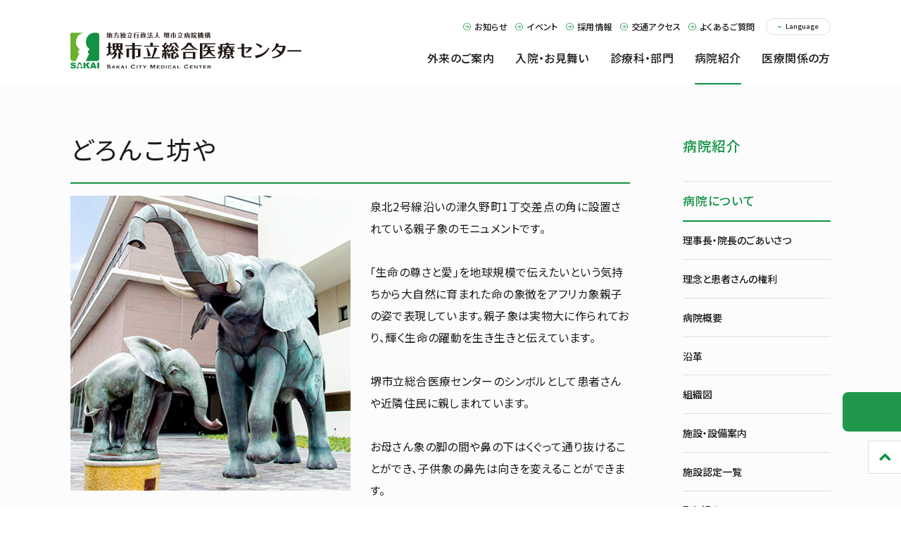

--- FILE ---
content_type: text/html; charset=UTF-8
request_url: https://sakai-city-hospital.jp/about/monument/
body_size: 8628
content:
<!DOCTYPE html>
<html lang="ja">
<head>
<meta charset="UTF-8">

<!-- Google tag (gtag.js) GA4 20221129~ -->
<script async src="https://www.googletagmanager.com/gtag/js?id=G-DE1ZB2CQ7K"></script>
<script>
  window.dataLayer = window.dataLayer || [];
  function gtag(){dataLayer.push(arguments);}
  gtag('js', new Date());

  gtag('config', 'G-DE1ZB2CQ7K');
</script>

<!-- Google tag (gtag.js) UA -->
<script>
  (function(i,s,o,g,r,a,m){i['GoogleAnalyticsObject']=r;i[r]=i[r]||function(){
  (i[r].q=i[r].q||[]).push(arguments)},i[r].l=1*new Date();a=s.createElement(o),
  m=s.getElementsByTagName(o)[0];a.async=1;a.src=g;m.parentNode.insertBefore(a,m)
  })(window,document,'script','//www.google-analytics.com/analytics.js','ga');

  ga('create', 'UA-64615105-1', 'auto');
  ga('require', 'displayfeatures');
  ga('require', 'linkid', 'linkid.js');
  ga('send', 'pageview');
</script>

<meta name="viewport" content="width=device-width, initial-scale=1">
<meta name="format-detection" content="telephone=no,address=no,email=no">
<meta name="description" content="2015年7月1日に市立堺病院は、堺市で初めて三次救急を担う救命救急センターを備えた堺市立総合医療センターに生まれ変わりました。堺市立総合医療センターはすべての患者さんの権利と人格を尊重し、安心・安全で心の通う医療を提供します。">
<!-- OG_Tag start -->
<meta property="og:type" content="article">
<meta property="og:title" content="どろんこ坊や | 病院紹介 | 堺市立総合医療センター">
<meta property="og:url" content="https://sakai-city-hospital.jp/about/monument/">
<meta property="og:image" content="https://sakai-city-hospital.jp/common/img/thumb_fb.png">
<meta property="og:description" content="2015年7月1日に市立堺病院は、堺市で初めて三次救急を担う救命救急センターを備えた堺市立総合医療センターに生まれ変わりました。堺市立総合医療センターはすべての患者さんの権利と人格を尊重し、安心・安全で心の通う医療を提供します。">
<meta property="og:site_name" content="堺市立総合医療センター">
<!-- OG_Tag end -->

<!-- Google font -->
<link rel="preconnect" href="https://fonts.gstatic.com">
<link href="https://fonts.googleapis.com/css2?family=Noto+Sans+JP:wght@400;500;700&family=Oswald:wght@300;400;500&display=swap" rel="stylesheet">
<!-- Google font -->
<link rel="stylesheet" href="/common/css/common.css?v=1767672934">
<title>どろんこ坊や | 病院紹介 | 堺市立総合医療センター</title>

<link rel="apple-touch-icon" sizes="180x180" href="/common/icon/apple-touch-icon.png">
<link rel="icon" type="image/png" sizes="32x32" href="/common/icon/favicon-32x32.png">
<link rel="icon" type="image/png" sizes="16x16" href="/common/icon/favicon-16x16.png">
<link rel="manifest" href="/common/icon/site.webmanifest">
<link rel="mask-icon" href="/common/icon/safari-pinned-tab.svg" color="#5bbad5">
<link rel="shortcut icon" href="/common/icon/favicon.ico">
<meta name="apple-mobile-web-app-title" content="堺市立総合医療センター">
<meta name="application-name" content="堺市立総合医療センター">
<meta name="msapplication-TileColor" content="#ffffff">
<meta name="msapplication-config" content="/common/icon/browserconfig.xml">
<meta name="theme-color" content="#ffffff">

</head>
<body>

<!-- //////////////////////////////////////// header START -->
<header id="header">
  <div class="header__inner">
    <h1 class="header__logo">
      <a href="/">
      <picture>
        <source media="(min-width:768px)" srcset="/common/img/logo.svg">
        <source media="(max-width:768px)" srcset="/common/img/logo@sp.svg">
        <img src="/common/img/logo.svg" alt="堺市立総合医療センター">
      </picture>
      </a>
    </h1>

    <nav class="globalNavi">
      <ul class="globalNavi__sublist">
        <!-- <li class="globalNavi__subItem"><a href="/medical/" class="-icon -iconCircleArrow">医療関係の方</a></li> -->
        <li class="globalNavi__subItem"><a href="/news/" class="-icon -iconCircleArrow">お知らせ</a></li>
        <li class="globalNavi__subItem"><a href="/event/" class="-icon -iconCircleArrow">イベント</a></li>
        <li class="globalNavi__subItem"><a href="/medical/recruit/overview/" class="-icon -iconCircleArrow">採用情報</a></li>
        <li class="globalNavi__subItem"><a href="/about/access/" class="-icon -iconCircleArrow">交通アクセス</a></li>
        <li class="globalNavi__subItem"><a href="/faq/" class="-icon -iconCircleArrow">よくあるご質問</a></li>
        <li class="languageButton"><a href="/global/">Language</a></li>
      </ul>

      <div class="js-movingNav">
        <ul class="globalNavi__list">
          <li class="globalNavi__listItem js-movingNavItem"><a href="/outpatient/"><span class="js-tgtText">外来のご案内</span></a></li>
          <li class="globalNavi__listItem js-movingNavItem"><a href="/hosp/"><span class="js-tgtText">入院・お見舞い</span></a></li>
          <li class="globalNavi__listItem js-movingNavItem"><a href="/service/"><span class="js-tgtText">診療科・部門</span></a></li>
          <li class="globalNavi__listItem js-movingNavItem"><a href="/about/"><span class="js-tgtText">病院紹介</span></a></li>
          <!-- <li class="globalNavi__listItem js-movingNavItem -wide"><a href="/contact/"><span class="js-tgtText">お問い合わせ</span></a></li> -->
          <li class="globalNavi__listItem js-movingNavItem"><a href="/medical/"><span class="js-tgtText">医療関係の方</span></a></li>
        </ul>
        <span class="link__navLine -short"></span>
      </div>
    </nav>
  </div>

  <p class="sp__accessButton -spItem"><a href="/about/access/" class="-icon -iconCircleArrow">アクセス</a></p>

  <div class="spMenuButton"><span class="spMenuButton__icon"></span>メニュー</div>

</header>

<!-- SPメニュー -->
<div class="spMenu" id="spMenu">
  <div class="spMenu__area -info">
    <div class="layout__contents">
      <div class="layout__contentsInner">

        <div class="spMenu__block link__categoryList">
          <div class="link__categoryList__block">
            <p class="link__categoryList__ttl"><a href="/outpatient/" class="link">外来のご案内</a></p>
          </div>
          <div class="link__categoryList__block">
            <p class="link__categoryList__ttl"><a href="/hosp/" class="link">入院・お見舞い</a></p>
          </div>
          <div class="link__categoryList__block">
            <p class="link__categoryList__ttl"><a href="/service/" class="link">診療科・部門</a></p>
          </div>
          <div class="link__categoryList__block">
            <p class="link__categoryList__ttl"><a href="/about/" class="link">病院紹介</a></p>
          </div>
          <div class="link__categoryList__block">
            <p class="link__categoryList__ttl"><a href="/medical/" class="link">医療関係の方</a></p>
          </div>
          <!-- <div class="link__categoryList__block -spItem">
            <p class="link__categoryList__ttl"><a href="/contact/" class="link">お問い合わせ</a></p>
          </div> -->
        </div>

        <div class="spMenu__block box__tel">
          <p class="box__telNumber"><span class="-ttl">TEL </span><a href="tel:+0722721199">072-272-1199</a></p>
          <p class="box__telFax -pcItem">FAX 072-272-9911</p>
        </div>

        <ul class="">
            <li class="languageButton"><a href="/global/">Language</a></li>
          </ul>
        <div class="spMenu__block box__access">
          <p class="box__accessAddress">〒593-8304 <br class="-spItem">堺市西区家原寺町1丁1番1号</p>
          <p class="box__accessLink"><a href="/about/access/" class="link">交通アクセス</a></p>


        </div>


        <div class="spMenu__block guide__panel -typeSp">
          <p class="guide__panelTtl">外来受付のご案内</p>
          <div class="guide__panelFlex">
            <div class="guide__panelBlock">
              <p class="guide__panelBlock__ttl">受付時間</p>
              <p class="guide__panelBlock__text -number">8:15~11:00</p>
            </div>
            <div class="guide__panelBlock">
              <p class="guide__panelBlock__ttl">休診日</p>
              <p class="guide__panelBlock__text">土日祝・年末年始</p>
            </div>
          </div>
        </div>

        <ul class="spMenu__linkBtn">
          <li class=""><a href="/recruit/" class="-icon -iconCircleArrow">採用情報</a></li>
          <li class=""><a href="/event/" class="-icon -iconCircleArrow">イベント</a></li>
          <li class=""><a href="/news/" class="-icon -iconCircleArrow">お知らせ</a></li>
          <li class=""><a href="/about/mechanism/bidding-info/" class="-icon -iconCircleArrow">入札等情報</a></li>
          <li class=""><a href="/faq/" class="-icon -iconCircleArrow">よくあるご質問</a></li>
        </ul>
      </div>
    </div>
  </div>

  <div class="spMenu__area">
    <div class="layout__contents">
      <div class="layout__contentsInner">
        <div class="topCarefully__page">
          <p class="-textCenter"><span class="buttonRound">よくご覧いただいているページ</span></p>

          <div class="topCarefully__pageBox__wrapper">
            <div class="topCarefully__pageBox -first">
              <dl class="topCarefully__pageBox__list">
                <dt class="topCarefully__pageBox__ttl -noIcon">初診の方</dt>
                <div class="topCarefully__pageBox__contents">
                  <dd class="topCarefully__pageBox__item"><a href="/outpatient/introduction/" class="link">紹介状について</a></dd>
                  <dd class="topCarefully__pageBox__item"><a href="/outpatient/first/" class="link">初めて受診される方へ</a></dd>
                  <dd class="topCarefully__pageBox__item"><a href="/outpatient/bills/" class="link">お支払いについて</a></dd>
                  <dd class="topCarefully__pageBox__item"><a href="/outpatient/prescription/" class="link">処方箋・お薬手帳</a></dd>
                  <dd class="topCarefully__pageBox__item"><a href="/outpatient/interpreter/" class="link">通訳・手話への対応</a></dd>
                  <dd class="topCarefully__pageBox__item"><a href="/about/request/" class="link">患者さんへのお願い</a></dd>
                </div>
              </dl>
            </div>


            <div class="topCarefully__pageBox -re">
              <dl class="topCarefully__pageBox__list">
                <dt class="topCarefully__pageBox__ttl -noIcon">再診の方</dt>
                <div class="topCarefully__pageBox__contents">
                  <dd class="topCarefully__pageBox__item"><a href="/outpatient/reservation/" class="link">再診の方へ</a></dd>
                  <dd class="topCarefully__pageBox__item"><a href="/outpatient/schedule/" class="link">外来診療日割表</a></dd>
                  <dd class="topCarefully__pageBox__item"><a href="/service/" class="link">診療科・部門</a></dd>
                  <dd class="topCarefully__pageBox__item"><a href="/outpatient/procedure/" class="link">各種お手続き</a></dd>
                  <dd class="topCarefully__pageBox__item"><a href="/about/request/" class="link">患者さんへのお願い</a></dd>
                </div>
              </dl>
            </div>


            <div class="topCarefully__pageBox -visit">
              <dl class="topCarefully__pageBox__list">
                <dt class="topCarefully__pageBox__ttl -noIcon">お見舞いの方</dt>
                <div class="topCarefully__pageBox__contents">
                  <dd class="topCarefully__pageBox__item"><a href="/hosp/inquiry/" class="link">面会のご案内</a></dd>
                  <dd class="topCarefully__pageBox__item"><a href="/about/access/" class="link">交通アクセス</a></dd>
                  <dd class="topCarefully__pageBox__item"><a href="/about/floor/" class="link">フロアマップ</a></dd>
                  <dd class="topCarefully__pageBox__item"><a href="/about/facility/" class="link">施設・設備案内</a></dd>
                </div>
              </dl>
            </div>


            <div class="topCarefully__pageBox -doc">
              <dl class="topCarefully__pageBox__list">
                <dt class="topCarefully__pageBox__ttl -noIcon">人間ドック・検（健）診</dt>
                <div class="topCarefully__pageBox__contents">
                  <dd class="topCarefully__pageBox__item"><a href="/outpatient/dock/#course" class="link">お選びいただけるコース</a></dd>
                  <dd class="topCarefully__pageBox__item"><a href="/outpatient/dock/#bring" class="link">お持ちいただくもの</a></dd>
                  <dd class="topCarefully__pageBox__item"><a href="/outpatient/dock/form/" class="link">ご予約フォーム</a></dd>
                </div>
              </dl>
            </div>
          </div>
        </div>

        <!-- <div class="topCarefully__faq">
          <p class="-textCenter"><span class="buttonRound">よくいただくご質問</span></p>
          <div class="section">
            <ul class="topCarefully__faqList">
              <li class="topCarefully__faqItem">
                <a href="sample"><span class="question__mark">Q</span>予約しないと受診できませんか？</a>
              </li>
              <li class="topCarefully__faqItem">
                <a href="sample"><span class="question__mark">Q</span>紹介状を持っていませんが、受診できますか？</a>
              </li>
              <li class="topCarefully__faqItem">
                <a href="sample"><span class="question__mark">Q</span>どの診療科を受診してよいのか分かりません。</a>
              </li>
            </ul>
            <p class="topCarefully__faqButton -right"><a href="sample" class="-icon -iconCircleArrow">一覧へ</a></p>
          </div>
        </div> -->

      </div>
    </div>
  </div>

  <div class="spMenuButtonCloseArea">
    <div class="spMenuButtonClose">
      <span class="spMenuButton__iconClose"></span>
      <span class="spMenuButtonCloseText">メニューを閉じる</span>
    </div>
  </div>
</div>
<!-- //////////////////////////////////////// header END -->

<div id="wrapper">
  <div class="layout__contentArea">



<main id="main">

  <article>
    <div class="layout__contents">
      <div class="layout__contentsInner">

        <div class="layout__column">
          <div class="layout__contentsBody">
            <section class="section__pageTitle">
              <h2 class="title__page">どろんこ坊や</h2>



              <div class="ve">
                <div class="image-wrap">
                  <p class="img img-left"><img src="img/zou.png"></p>
                  <p class="text">泉北2号線沿いの津久野町1丁交差点の角に設置されている親子象のモニュメントです。<br><br>「生命の尊さと愛」を地球規模で伝えたいという気持ちから大自然に育まれた命の象徴をアフリカ象親子の姿で表現しています。親子象は実物大に作られており、輝く生命の躍動を生き生きと伝えています。<br><br>堺市立総合医療センターのシンボルとして患者さんや近隣住民に親しまれています。<br><br>お母さん象の脚の間や鼻の下はくぐって通り抜けることができ、子供象の鼻先は向きを変えることができます。</p>
                </div>
                <h5>作品名</h5>
                <p>どろんこ坊や</p>
                <h5>大きさ</h5>
                <ul>
                  <li>お母さん象</li>
                </ul>
                <p>幅550㎝、奥行き160㎝、高さ320㎝<br>重さ850㎏</p>
                <ul>
                  <li>子供象</li>
                </ul>
                <p>幅105㎝、奥行き65㎝、高さ80㎝<br>重さ100㎏</p>
                <h5>材質</h5>
                <ul>
                  <li>鍛銅</li>
                </ul>
                <p>昔の鎧や兜と同じ作り⽅の鍛⾦彫刻によりできています。⾦槌で何⼗万回も⾦属を叩いて形を作って接合し、内部にはステンレスの⾻組みが組まれています。</p>
                <h5>設置年</h5>
                <ul>
                  <li>1996年</li>
                </ul>
                <p>旧市立堺病院が宿院町から南安井町に移転した時期に作成・設置されました。<br>家原寺町には病院が南安井町から移転するときに一緒に引っ越してきました。</p>
                <h5>作者</h5>
                <ul>
                  <li>安藤　泉（あんどう　いずみ）</li>
                </ul>
                <p>鍛金 彫刻家<br></p>
              </div>






            </section>
          </div>

          <div class="layout__contentsSide">
            <aside>
              
          


          
                              <div class="menu">
                  <p class="menu__heading__lv01"><a href="/about/">病院紹介</a></p>
                  <div class="menu__contents">
                    <div class="menu__box__wrapper">
                                              <div class="menu__box">
                                                  <ul class="menu__category">
                            <li>
                              <p class="menu__heading__lv02"><span>病院について</span></p>
                              <ul class="menu__child">
                                <li class="menu__childItem"><a href="/about/message/">理事長・院長のごあいさつ</a></li>
                                <li class="menu__childItem"><a href="/about/mechanism/idea/">理念と患者さんの権利</a></li>
                                <li class="menu__childItem"><a href="/about/overview/">病院概要</a></li>
                                <li class="menu__childItem"><a href="/about/history/">沿革</a></li>
                                <li class="menu__childItem"><a href="/about/organization/">組織図</a></li>
                                <li class="menu__childItem"><a href="/about/facility/">施設・設備案内</a></li>
                                <li class="menu__childItem"><a href="/about/certified/">施設認定一覧</a></li>
                                <li class="menu__childItem"><a href="/about/activities/">取り組み</a></li>
                                <li class="menu__childItem"><a href="/about/request/">患者さんへのお願い</a></li>
                                <li class="menu__childItem"><a href="/about/clinical_indicator/">臨床指標</a></li>
                                <li class="menu__childItem"><a href="/about/contents/">広報活動</a></li>
                                <li class="menu__childItem"><a href="/about/reports/">年報</a></li>
                                <li class="menu__childItem"><a href="/about/floor/">フロアマップ</a></li>
                                <li class="menu__childItem"><a href="/about/access/">交通アクセス</a></li>
                              </ul>
                            </li>
                          </ul>
                          </div>

                                                        <div class="menu__box -typeOpen">
                                                            <ul class="menu__category">
                                <li>
                                  <p class="menu__heading__lv02"><span>堺市立病院機構について</span></p>

                                  <ul class="menu__child">
                                    <li class="menu__childItem"><a href="/about/mechanism/about/">地方独立行政法人とは</a></li>
                                    <li class="menu__childItem"><a href="/about/mechanism/outline/">組織概要</a></li>
                                    <li class="menu__childItem"><a href="/about/mechanism/donation/">寄附</a></li>
                                    <li class="menu__childItem"><a href="/about/mechanism/promote/">後利用推進事業</a></li>
                                    <li class="menu__childItem"><a href="/about/mechanism/internal-control/">内部統制</a></li>
                                    <li class="menu__childItem"><a href="/about/mechanism/management/">公的研究費の適正な運営・管理</a></li>
                                    <li class="menu__childItem"><a href="/about/mechanism/disclosure/">情報公開</a></li>
                                    <li class="menu__childItem"><a href="/about/mechanism/bidding-info/">入札等情報</a></li>
                                  </ul>
                                </li>
                              </ul>
                              </div>
                            </div>
                        </div>
                    </div>
                  
                  
                  

                  
                  

                      
                      



                      <div class="menuGuide -pcItem">
                        <div class="guide__panel">
                          <p class="guide__panelTtl">外来受付のご案内</p>
                          <div class="guide__panelFlex">
                            <div class="guide__panelBlock">
                              <p class="guide__panelBlock__ttl">受付時間</p>
                              <p class="guide__panelBlock__text -number">8:15~11:00</p>
                            </div>
                            <div class="guide__panelBlock">
                              <p class="guide__panelBlock__ttl">休診日</p>
                              <p class="guide__panelBlock__text">土日祝・年末年始</p>
                            </div>
                          </div>
                          <p class="wide__button"><a href="/service/"><span class="link">診療科・部門</span></a></p>
                          <p class="wide__button"><a href="/outpatient/schedule/"><span class="link">外来診療日割表</span></a></p>
                        </div>
                      </div>            </aside>
          </div>
        </div>
      </div>


    </div>
    </div>

  </article>

</main>
  <div class="topicPath__wrapper"><ol class="topicPath" itemscope itemtype="http://schema.org/BreadcrumbList">
<li itemprop="itemListElement" itemscope itemtype="http://schema.org/ListItem">
<a itemprop="item" href="/"><span itemprop="name">ホーム</span></a>
<meta itemprop="position" content="1">
</li>
<li itemprop="itemListElement" itemscope itemtype="http://schema.org/ListItem">
<a itemprop="item" href="/about/"><span itemprop="name">病院紹介</span></a>
<meta itemprop="position" content="2">
</li>
<li itemprop="itemListElement" itemscope itemtype="http://schema.org/ListItem">
<a itemprop="item" href="/about/monument/"><span itemprop="name">どろんこ坊や</span></a>
<meta itemprop="position" content="3">
</li>
</ol></div>
  </div><!-- // .contentArea -->

  <!-- //////////////////////////////////////// footer START -->
  <footer id="footer">
    <div class="footer__wrapper">
      <div class="footer__inner">
        <div class="footer__detail">
          <div class="footer__detailBlock">
            <p class="footer__logo"><a href="/"><img src="/common/img/logo.svg" alt="地方独立行政法人 堺市立病院機構 堺市立総合医療センター"></a></p>
          </div>
          <div class="footer__detailBlock -narrow">
            <ul class="footer__relationList">
              <li class="footer__relationItem">日本医療機能評価機構認定病院</li>
              <li class="footer__relationItem">大阪府指定三次救急医療機関</li>
              <li class="footer__relationItem">大阪府災害拠点病院</li>
              <li class="footer__relationItem">大阪府難病診療連携拠点病院</li>
              <li class="footer__relationItem">地域がん診療連携拠点病院</li>
              <li class="footer__relationItem">臨床研修指定病院</li>
              <li class="footer__relationItem">地域医療支援病院</li>
              <li class="footer__relationItem">DPC特定病院群</li>
              <li class="footer__relationItem">感染症指定医療機関</li>
              <li class="footer__relationItem">紹介受診重点医療機関</li>
            </ul>
            <div class="box__access">
              <p class="box__accessAddress">〒593-8304 <br class="-spItem">堺市西区家原寺町1丁1番1号</p>
              <p class="box__accessLink"><a href="/about/access/" class="-icon -iconCircleArrow">交通アクセス</a></p>
            </div>
            <div class="box__tel">
              <p class="box__telNumber"><span class="-ttl">TEL </span><a href="tel:+0722721199">072-272-1199</a></p>
              <p class="box__telFax -pcItem">FAX 072-272-9911</p>
            </div>
          </div>
          <div class="footer__detailBlock">
            <dl class="link__categoryList">
              <div class="link__categoryList__block">
                <dt class="link__categoryList__ttl"><a href="/outpatient/" class="link">外来のご案内</a></dt>
                <dd class="link__categoryList__item"><a href="/outpatient/introduction/" class="link">紹介状について</a></dd>
                <dd class="link__categoryList__item"><a href="/outpatient/first/" class="link">初めて受診される方へ</a></dd>
                <dd class="link__categoryList__item"><a href="/outpatient/reservation/" class="link">再診の方へ</a></dd>
                <dd class="link__categoryList__item"><a href="/outpatient/emergency/" class="link">救急外来</a></dd>
                <dd class="link__categoryList__item"><a href="/outpatient/schedule/" class="link">外来診療日割表</a></dd>
                <dd class="link__categoryList__item"><a href="/outpatient/bills/" class="link">お支払いについて</a></dd>
                <dd class="link__categoryList__item"><a href="/outpatient/prescription/" class="link">処方箋・お薬手帳</a></dd>
                <dd class="link__categoryList__item"><a href="/outpatient/interpreter/" class="link">通訳・手話への対応</a></dd>
                <dd class="link__categoryList__item"><a href="/outpatient/consultation/" class="link">各種相談案内</a></dd>
                <dd class="link__categoryList__item"><a href="/outpatient/procedure/" class="link">各種お手続き</a></dd>
                <dd class="link__categoryList__item"><a href="/outpatient/mynumber/" class="link">マイナンバーカードの健康保険証<br class="-pcItem">利用対応について</a></dd>
                <dd class="link__categoryList__item"><a href="/outpatient/dock/" class="link">人間ドック・検（健）診</a></dd>
                <dd class="link__categoryList__item"><a href="/outpatient/specialty/" class="link">専門外来</a></dd>
              </div>
              <div class="link__categoryList__block">
                <dt class="link__categoryList__ttl"><a href="/hosp/" class="link">入院・お見舞い</a></dt>
                <dd class="link__categoryList__item"><a href="/hosp/procedure/" class="link">入院・退院の流れ</a></dd>
                <dd class="link__categoryList__item"><a href="/hosp/necessary/" class="link">入院する際に必要なもの</a></dd>
                <dd class="link__categoryList__item"><a href="/hosp/caution/" class="link">入院にあたっての注意・禁止事項</a></dd>
                <dd class="link__categoryList__item"><a href="/hosp/life/" class="link">入院生活について</a></dd>
                <dd class="link__categoryList__item"><a href="/hosp/room/" class="link">病室のご案内</a></dd>
                <dd class="link__categoryList__item"><a href="/hosp/bills/" class="link">入院費用について</a></dd>
                <dd class="link__categoryList__item"><a href="/hosp/delivery/" class="link">当院で分娩を予定されている方へ</a></dd>
                <dd class="link__categoryList__item"><a href="/hosp/inquiry/" class="link">面会のご案内</a></dd>
              </div>
              <div class="link__categoryList__block">
                <dt class="link__categoryList__ttl"><a href="/service/" class="link">診療科・部門</a></dt>
                <dd class="link__categoryList__item"><a href="/service/#sec_department" class="link">診療科</a></dd>
                <dd class="link__categoryList__item"><a href="/service/#sec_center" class="link">センター</a></dd>
                <dd class="link__categoryList__item"><a href="/service/#sec_support" class="link">診療支援部門</a></dd>
                <dd class="link__categoryList__item"><a href="/service/nurse/" class="link">看護部門</a></dd>
              </div>
              <div class="link__categoryList__block">
                <dt class="link__categoryList__ttl"><a href="/about/" class="link">病院紹介</a></dt>
                <dd class="link__categoryList__item"><a href="/about/message/" class="link">理事長・院長のごあいさつ</a></dd>
                <dd class="link__categoryList__item"><a href="/about/mechanism/idea/" class="link">理念と患者さんの権利</a></dd>
                <dd class="link__categoryList__item"><a href="/about/overview/" class="link">病院概要</a></dd>
                <dd class="link__categoryList__item"><a href="/about/history/" class="link">沿革</a></dd>
                <dd class="link__categoryList__item"><a href="/about/organization/" class="link">組織図</a></dd>
                <dd class="link__categoryList__item"><a href="/about/facility/" class="link">施設・設備案内</a></dd>
                <dd class="link__categoryList__item"><a href="/about/certified/" class="link">施設認定一覧</a></dd>
                <dd class="link__categoryList__item"><a href="/about/activities/" class="link">取り組み</a></dd>
                <dd class="link__categoryList__item"><a href="/about/request/" class="link">患者さんへのお願い</a></dd>
                <dd class="link__categoryList__item"><a href="/about/activities/research_center/" class="link">治験・臨床研究</a></dd>
                <dd class="link__categoryList__item"><a href="/about/clinical_indicator/" class="link">臨床指標</a></dd>
                <dd class="link__categoryList__item"><a href="/about/contents/" class="link">広報活動</a></dd>
                <dd class="link__categoryList__item"><a href="/about/reports/" class="link">年報</a></dd>
                <dd class="link__categoryList__item"><a href="/about/floor/" class="link">フロアマップ</a></dd>
                <dd class="link__categoryList__item"><a href="/about/access/" class="link">交通アクセス</a></dd>
                <dd class="link__categoryList__item"><a href="/about/mechanism/" class="link">堺市立病院機構について</a></dd>
                <!-- <dd class="link__categoryList__item"><a href="/about/mechanism/bid/" class="link">入札等情報</a></dd> -->
              </div>
              <div class="link__categoryList__block -spItem">
                <!-- <dt class="link__categoryList__ttl"><a href="/contact/" class="link">お問い合わせ</a></dt> -->
                <dt class="link__categoryList__ttl"><a href="/medical/" class="link">医療関係の方</a></dt>
              </div>
            </dl>

            <ul class="footer__categoryList__sp -spItem">
              <!-- <li class="footer__categoryItem__sp"><a href="/medical/" class="-icon -iconCircleArrow">医療関係の方</a></li> -->
              <li class="footer__categoryItem__sp"><a href="/recruit/" class="-icon -iconCircleArrow">採用情報</a></li>
              <li class="footer__categoryItem__sp"><a href="/news/" class="-icon -iconCircleArrow">お知らせ</a></li>
              <li class="footer__categoryItem__sp"><a href="/event/" class="-icon -iconCircleArrow">イベント</a></li>
            </ul>
          </div>
        </div><!-- .footer__detail -->

        <div class="panel_area">
          <div class="guide__panel -typeSp">
            <p class="guide__panelTtl">外来受付のご案内</p>
            <div class="guide__panelFlex">
              <div class="guide__panelBlock">
                <p class="guide__panelBlock__ttl">受付時間</p>
                <p class="guide__panelBlock__text -number">8:15~11:00</p>
              </div>
              <div class="guide__panelBlock">
                <p class="guide__panelBlock__ttl">休診日</p>
                <p class="guide__panelBlock__text">土日祝・年末年始</p>
              </div>
            </div>
          </div><!-- .guide__panel -->
          <ul class="flex  -pcItem">
            <li class="footer__categoryItem"><a href="/news/" class="-icon -iconCircleArrow">お知らせ</a></li>
            <li class="footer__categoryItem"><a href="/event/" class="-icon -iconCircleArrow">イベント</a></li>
          </ul>
        </div><!-- .panel_area -->
      </div><!-- .footer__inner -->
    </div><!-- .footer__wrapper -->

    <div class="footer__about">
      <div class="footer__aboutPolicy">
        <div class="footer__wrapper">
          <p class="footer__aboutTtl">このサイトについて</p>
          <ul class="footer__aboutList">
            <li class="footer__aboutItem"><a href="/utility/about/accessibility/">ウェブアクセシビリティ試験結果の公表</a></li>
            <li class="footer__aboutItem"><a href="/utility/about/sns/">ソーシャルメディア</a></li>
            <li class="footer__aboutItem"><a href="/utility/about/privacy/">個人情報保護方針</a></li>
            <li class="footer__aboutItem"><a href="/utility/about/link/">関連リンク</a></li>
            <li class="footer__aboutItem"><a href="/utility/about/sitemap/">サイトマップ</a></li>
          </ul>
        </div>
      </div>

      <div class="footer__aboutRelation">
        <div class="footer__wrapper">
          <ul class="footer__aboutList -textRight">
            <li class="footer__aboutItem"><a href="/utility/question/interview/">取材対応について</a></li>
            <li class="footer__aboutItem"><a href="/utility/question/proposal/">病院に対するご提案</a></li>
            <li class="footer__aboutItem"><a href="/utility/question/opinion/">ご意見へのご回答</a></li>
            <li class="footer__aboutItem"><a href="/common/pdf/action.pdf" target="_blank"><span class="link__textIcon -pdf">一般事業主行動計画等</span></a></li>
          </ul>
        </div>
      </div>
    </div>

    <div class="footer__attention">
      <div class="footer__wrapper">
        <p class="footer__attentionText">当院では、みなさまからの電話でのお問い合わせ、ご意見、ご要望等を正確に把握して対応するため、通話を録音させていただくことがあります</p>
        <p class="footer__copyright">© SAKAI CITY HOSPITAL.</p>
      </div>
    </div>
  </footer>
  <!-- //////////////////////////////////////// footer END -->

  </div><!-- // #wrapper -->

  <p id="pageTop" class="side__follow">
    <span class="search js-googleSearch">
      <a href="#"><span class="searchIcon"><span class="searchLabel">Googleサイト内検索</span></span></a>
    </span>
    <span class="pageTop" id="pageTop"></span>
  </p>

  <div class="box__googleSearch">
    <div class="overlay"></div>
    <form id="box-search-form" action="/search/">
      <p class="box__googleSearch__input">
        <input type="text" name="q" id="input-search">
        <button class="box__googleSearch__btn"><img src="/common/img/icon_search.svg" alt="検索" width="30" height="30"></button>
      </p>
    </form>
  </div>
  <script type="text/javascript" src="//www.google.com/cse/brand?form=box-search-form&lang=ja"></script>

  <script src="/common/js/common.js"></script>
  <script src="/common/js/lib/jquery-3.6.0.min.js"></script>
  <script src="/common/js/lib/modaal.min.js"></script>
    
  </body>

  </html>

--- FILE ---
content_type: text/css
request_url: https://sakai-city-hospital.jp/common/css/common.css?v=1767672934
body_size: 61436
content:
@charset "UTF-8";abbr,address,article,aside,audio,b,blockquote,body,canvas,caption,cite,code,dd,del,details,dfn,div,dl,dt,em,fieldset,figcaption,figure,footer,form,h1,h2,h3,h4,h5,h6,header,hgroup,html,i,iframe,img,ins,kbd,label,legend,li,mark,menu,nav,object,ol,p,pre,q,samp,section,small,span,strong,sub,summary,sup,table,tbody,td,tfoot,th,thead,time,tr,ul,var,video{margin:0;padding:0;border:0;outline:0;font-size:100%;vertical-align:baseline;background:0 0}body{line-height:1}article,aside,details,figcaption,figure,footer,header,hgroup,menu,nav,section{display:block}ul{list-style:none}blockquote,q{quotes:none}blockquote:after,blockquote:before,q:after,q:before{content:none}a{margin:0;padding:0;font-size:100%;vertical-align:baseline;background:0 0}ins{background-color:#ff9;color:#000;text-decoration:none}mark{background-color:#ff9;color:#000;font-style:italic;font-weight:700}del{text-decoration:line-through}abbr[title],dfn[title]{border-bottom:1px dotted;cursor:help}table{border-collapse:collapse;border-spacing:0}hr{display:block;height:1px;border:0;border-top:1px solid #ccc;margin:1em 0;padding:0}input,select{vertical-align:middle}body,html{min-height:100%}body.-noScroll,html.-noScroll{position:fixed;z-index:1;width:100%;height:100%}html{color:#1a1a1a;overflow-y:scroll}@media screen and (max-width:766.9px){html{font-size:26.6666666667vw}}@media screen and (min-width:767px),print{html{font-size:351.390922401%}}@media screen and (min-width:768px){html{font-size:7.3206442167vw}}@media screen and (min-width:1366px),print{html{font-size:625%}}body{font-family:"Noto Sans JP",sans-serif;font-size:160%;font-feature-settings:"palt";letter-spacing:.025em;-webkit-text-size-adjust:100%}body *{-webkit-font-smoothing:antialiased;-moz-osx-font-smoothing:grayscale;box-sizing:border-box}@media screen and (min-width:767px),print{body{font-size:.16rem;line-height:1.8}}@media screen and (max-width:766.9px){body{font-size:.14rem;line-height:1.8}}#main{display:block}@media screen and (max-width:766.9px){#main{padding-bottom:.49rem}#-top #main{padding-bottom:0}.nurse #main{padding-bottom:0}}@media screen and (min-width:767px),print{[style*="--widthPc"]{width:calc(var(--widthPc)/100*1rem)}}@media screen and (max-width:766.9px){[style*="--widthSp"]{width:calc(var(--widthSp)/100*1rem)}}a{color:#1a1a1a;text-decoration:none}.layout__contentsBody li a,.layout__contentsBody p a,td a,th a{text-decoration:underline}.layout__contentsBody li a:hover,.layout__contentsBody p a:hover,td a:hover,th a:hover{text-decoration:none!important}.buttonSquare__item a,.button__wrapper a,.link__navInpageItem a,.list__thumbnailItem a{text-decoration:none!important}img{height:auto;line-height:1;max-width:100%;vertical-align:top}table td img,table th img{vertical-align:middle}input,label,textarea{vertical-align:middle}@media screen and (min-width:767px),print{.-pcItem{display:block}}@media screen and (max-width:766.9px){.-pcItem{display:none!important}}@media screen and (min-width:767px),print{.-spItem{display:none!important}}@media screen and (max-width:766.9px){.-spItem{display:block}}@media screen and (min-width:767px),print{.-mt0{margin-top:0!important}}@media screen and (max-width:766.9px){.-mt0{margin-top:0!important}}@media screen and (min-width:767px),print{.-mt5{margin-top:.05rem!important}}@media screen and (max-width:766.9px){.-mt5{margin-top:.05rem!important}}@media screen and (min-width:767px),print{.-mt10{margin-top:.1rem!important}}@media screen and (max-width:766.9px){.-mt10{margin-top:.1rem!important}}@media screen and (min-width:767px),print{.-mt15{margin-top:.15rem!important}}@media screen and (max-width:766.9px){.-mt15{margin-top:.15rem!important}}@media screen and (min-width:767px),print{.-mt20{margin-top:.2rem!important}}@media screen and (max-width:766.9px){.-mt20{margin-top:.2rem!important}}@media screen and (min-width:767px),print{.-mt25{margin-top:.25rem!important}}@media screen and (max-width:766.9px){.-mt25{margin-top:.25rem!important}}@media screen and (min-width:767px),print{.-mt30{margin-top:.3rem!important}}@media screen and (max-width:766.9px){.-mt30{margin-top:.3rem!important}}@media screen and (min-width:767px),print{.-mt35{margin-top:.35rem!important}}@media screen and (max-width:766.9px){.-mt35{margin-top:.35rem!important}}@media screen and (min-width:767px),print{.-mt40{margin-top:.4rem!important}}@media screen and (max-width:766.9px){.-mt40{margin-top:.4rem!important}}@media screen and (min-width:767px),print{.-mt45{margin-top:.45rem!important}}@media screen and (max-width:766.9px){.-mt45{margin-top:.45rem!important}}@media screen and (min-width:767px),print{.-mt50{margin-top:.5rem!important}}@media screen and (max-width:766.9px){.-mt50{margin-top:.5rem!important}}@media screen and (min-width:767px),print{.-mt55{margin-top:.55rem!important}}@media screen and (max-width:766.9px){.-mt55{margin-top:.55rem!important}}@media screen and (min-width:767px),print{.-mt60{margin-top:.6rem!important}}@media screen and (max-width:766.9px){.-mt60{margin-top:.6rem!important}}@media screen and (min-width:767px),print{.-mb0{margin-bottom:0}}@media screen and (max-width:766.9px){.-mb0{margin-bottom:0}}@media screen and (min-width:767px),print{.-mb5{margin-bottom:.05rem}}@media screen and (max-width:766.9px){.-mb5{margin-bottom:.05rem}}@media screen and (min-width:767px),print{.-mb10{margin-bottom:.1rem}}@media screen and (max-width:766.9px){.-mb10{margin-bottom:.1rem}}@media screen and (min-width:767px),print{.-mb15{margin-bottom:.15rem}}@media screen and (max-width:766.9px){.-mb15{margin-bottom:.15rem}}@media screen and (min-width:767px),print{.-mb20{margin-bottom:.2rem}}@media screen and (max-width:766.9px){.-mb20{margin-bottom:.2rem}}@media screen and (min-width:767px),print{.-mb25{margin-bottom:.25rem}}@media screen and (max-width:766.9px){.-mb25{margin-bottom:.25rem}}@media screen and (min-width:767px),print{.-mb30{margin-bottom:.3rem}}@media screen and (max-width:766.9px){.-mb30{margin-bottom:.3rem}}@media screen and (min-width:767px),print{.-mr0{margin-right:0}}@media screen and (max-width:766.9px){.-mr0{margin-right:0}}@media screen and (min-width:767px),print{.-mr5{margin-right:.05rem}}@media screen and (max-width:766.9px){.-mr5{margin-right:.05rem}}@media screen and (min-width:767px),print{.-mr10{margin-right:.1rem}}@media screen and (max-width:766.9px){.-mr10{margin-right:.1rem}}@media screen and (min-width:767px),print{.-mr15{margin-right:.15rem}}@media screen and (max-width:766.9px){.-mr15{margin-right:.15rem}}@media screen and (min-width:767px),print{.-mr20{margin-right:.2rem}}@media screen and (max-width:766.9px){.-mr20{margin-right:.2rem}}@media screen and (min-width:767px),print{.-ml0{margin-left:0}}@media screen and (max-width:766.9px){.-ml0{margin-left:0}}@media screen and (min-width:767px),print{.-ml5{margin-left:.05rem}}@media screen and (max-width:766.9px){.-ml5{margin-left:.05rem}}@media screen and (min-width:767px),print{.-ml10{margin-left:.1rem}}@media screen and (max-width:766.9px){.-ml10{margin-left:.1rem}}@media screen and (min-width:767px),print{.-ml15{margin-left:.15rem}}@media screen and (max-width:766.9px){.-ml15{margin-left:.15rem}}@media screen and (min-width:767px),print{.-ml20{margin-left:.2rem}}@media screen and (max-width:766.9px){.-ml20{margin-left:.2rem}}@media screen and (min-width:767px),print{.-pcPdg{padding-left:1.07rem;padding-right:1.07rem}}@media screen and (max-width:766.9px){.-spPdg{padding-left:.15rem;padding-right:.15rem}}.-textRight{text-align:right}.-textCenter{text-align:center}.-textLeft{text-align:left}.mt_xxs{margin-top:.08rem!important}.mt_xs{margin-top:.16rem!important}@media screen and (max-width:766.9px){.mt_xs{margin-top:.08rem!important}}.mt_s{margin-top:.24rem!important}@media screen and (max-width:766.9px){.mt_s{margin-top:.19rem!important}}.mt_m{margin-top:.4rem!important}@media screen and (max-width:766.9px){.mt_m{margin-top:.24rem!important}}.mt_l{margin-top:.64rem!important}@media screen and (max-width:766.9px){.mt_l{margin-top:.3rem!important}}.mt_xl{margin-top:.8rem!important}@media screen and (max-width:766.9px){.mt_xl{margin-top:.49rem!important}}.mt_xxl{margin-top:1.04rem!important}@media screen and (max-width:766.9px){.mt_xxl{margin-top:.49rem!important}}.mt_xxxl{margin-top:1.44rem!important}@media screen and (max-width:766.9px){.mt_xxxl{margin-top:.49rem!important}}@media print{#pageTop{display:none}body{width:13.66rem;zoom:.8}.inview{opacity:1!important}}.footerEducation{background-color:#f0a600}@media screen and (max-width:766.9px){.page_education.cateTop .footerEducation{margin-top:.49rem}}@media screen and (min-width:767px),print{.footerEducationNav__wrap{display:flex;align-items:center;padding-top:.6rem;padding-bottom:.6rem}}@media screen and (min-width:767px) and (min-width:767px),print{.footerEducationNav__wrap{margin-left:auto;margin-right:auto;max-width:11.52rem}}@media screen and (min-width:767px) and (max-width:766.9px){.footerEducationNav__wrap{padding:0 .15rem}}@media screen and (max-width:766.9px){.footerEducationNav__wrap{padding:.49rem .3rem}}.footerEducationNav{margin-left:auto;display:flex;flex-direction:column}.footerEducationNav a{font-weight:700;color:#fff}@media screen and (min-width:767px),print{.footerEducationNav>*{display:flex}}@media screen and (max-width:766.9px){.footerEducationNav{flex-direction:column-reverse}}.footerEducation__logoWrap img{width:100%}.footerEducation__logoWrap>*{display:block}@media screen and (min-width:767px),print{.footerEducation__logoWrap{display:flex}.footerEducation__logoWrap>*+*{margin-left:.19rem}}@media screen and (min-width:767px),print{.footerEducation__logo{width:2.66rem}}@media screen and (max-width:766.9px){.footerEducation__logo{width:2.59rem}}@media screen and (min-width:767px),print{.footerEducation__logoSub{width:1.95rem}}@media screen and (max-width:766.9px){.footerEducation__logoSub{width:1.69rem;margin-top:.2rem}}@media screen and (min-width:767px),print{.footerEducationNav__subList{margin-left:auto}}@media screen and (max-width:766.9px){.footerEducationNav__subList{margin-top:.25rem}}.footerEducationNav__subLink{border:1px solid #fff;display:flex;align-items:center;justify-content:center;border-radius:.5rem}.footerEducationNav__subLink::before{content:"";display:block;width:.05rem;height:.05rem;background-image:url("data:image/svg+xml;charset=utf8,%3Csvg%20xmlns%3D%22http%3A%2F%2Fwww.w3.org%2F2000%2Fsvg%22%20width%3D%226.364%22%20height%3D%226.364%22%20viewBox%3D%220%200%206.364%206.364%22%3E%20%3Cpath%20id%3D%22%E3%83%91%E3%82%B9_32238%22%20data-name%3D%22%E3%83%91%E3%82%B9%2032238%22%20d%3D%22M3.15%2C3.825V1.35H.675A.675.675%2C0%2C0%2C1%2C.675%2C0h3.15A.675.675%2C0%2C0%2C1%2C4.5.623q0%2C.026%2C0%2C.052v3.15a.675.675%2C0%2C1%2C1-1.35%2C0Z%22%20transform%3D%22translate(6.364%203.182)%20rotate(135)%22%20fill%3D%22%23fff%22%2F%3E%3C%2Fsvg%3E");background-size:contain;background-repeat:no-repeat;transform:rotate(-90deg);margin-right:.06rem}@media screen and (min-width:767px),print{.footerEducationNav__subLink{font-size:.1rem;padding:.025rem .2rem}}@media screen and (max-width:766.9px){.footerEducationNav__subLink{font-size:.12rem}}@media screen and (min-width:767px),print{.footerEducationNav__list{font-size:.17rem;margin-top:.115rem}}@media screen and (max-width:766.9px){.footerEducationNav__list{margin-top:.25rem}}@media screen and (min-width:767px),print{.footerEducationNav__item+.footerEducationNav__item{margin-left:.32rem}}.footerEducationNav__link{font-size:.17rem}@media screen and (max-width:766.9px){.footerEducationNav__link{display:flex;align-items:center}.footerEducationNav__link::before{content:"";display:block;width:.07rem;height:.07rem;background-image:url("data:image/svg+xml;charset=utf8,%3Csvg%20xmlns%3D%22http%3A%2F%2Fwww.w3.org%2F2000%2Fsvg%22%20width%3D%226.364%22%20height%3D%226.364%22%20viewBox%3D%220%200%206.364%206.364%22%3E%20%3Cpath%20id%3D%22%E3%83%91%E3%82%B9_32238%22%20data-name%3D%22%E3%83%91%E3%82%B9%2032238%22%20d%3D%22M3.15%2C3.825V1.35H.675A.675.675%2C0%2C0%2C1%2C.675%2C0h3.15A.675.675%2C0%2C0%2C1%2C4.5.623q0%2C.026%2C0%2C.052v3.15a.675.675%2C0%2C1%2C1-1.35%2C0Z%22%20transform%3D%22translate(6.364%203.182)%20rotate(135)%22%20fill%3D%22%23fff%22%2F%3E%3C%2Fsvg%3E");background-size:contain;background-repeat:no-repeat;transform:rotate(-90deg);margin-right:.08rem}}.footerEducationInfo__wrap{background-color:#fff;padding-top:.315rem;padding-bottom:.82rem}@media screen and (min-width:767px) and (min-width:767px),print{.footerEducationInfo{margin-left:auto;margin-right:auto;max-width:11.52rem}}@media screen and (min-width:767px) and (max-width:766.9px){.footerEducationInfo{padding:0 .15rem}}@media screen and (max-width:766.9px){.footerEducationInfo{padding-right:.3rem;padding-left:.3rem}}.footerEducation__attention{border-top:1px solid #ddd}@media screen and (min-width:767px),print{.footerEducation__attention{font-size:.12rem;display:flex;margin-top:.315rem;padding-top:.12rem}}@media screen and (max-width:766.9px){.footerEducation__attention{font-size:.11rem;margin-top:.3rem;margin-right:-.3rem;margin-left:-.3rem;padding-top:.19rem;padding-right:.3rem;padding-left:.3rem;line-height:1.6363636364}}.footerEducation__copyright{font-size:.1rem;font-family:Oswald,sans-serif;margin-left:auto;white-space:nowrap}@media screen and (min-width:767px),print{.footerEducation__copyright{padding-left:.1rem}}@media screen and (max-width:766.9px){.footerEducation__copyright{margin-top:.3rem;text-align:center}}#footer{background-color:#fff}@media screen and (min-width:767px),print{#footer{padding:1rem 0}}@media screen and (max-width:766.9px){#footer{padding:.5rem 0 .3rem}#-top #footer{margin-top:0}}@media screen and (max-width:766.9px){#footer>.footer__wrapper{position:relative;padding-bottom:2.5rem}}@media screen and (min-width:767px),print{.footer__wrapper{margin-left:auto;margin-right:auto;max-width:11.52rem}}@media screen and (max-width:766.9px){.footer__wrapper{padding:0 .15rem}}@media screen and (min-width:767px),print{.footer__inner{display:flex;align-items:flex-start;justify-content:space-between}}@media screen and (min-width:767px),print{.footer__detail{position:relative;width:77%}}@media screen and (min-width:767px),print{.footer__detailBlock{display:flex;justify-content:space-between;padding-bottom:.4rem}}@media screen and (max-width:766.9px){.footer__detailBlock{padding:.3rem 0}}@media screen and (max-width:766.9px){.footer__detailBlock:first-of-type{border-bottom:1px solid #ddd;padding-top:0}}@media screen and (min-width:767px),print{.footer__detailBlock:not(:last-of-type){border-bottom:1px solid #ddd}}@media screen and (max-width:766.9px){.footer__detailBlock:last-of-type{position:absolute;bottom:0;left:0;padding:0 .15rem;width:100%}}@media screen and (min-width:767px),print{.footer__detailBlock.-narrow{padding:.24rem 0}}@media screen and (min-width:767px),print{.footer__logo{width:3.5rem}}@media screen and (max-width:766.9px){.footer__logo{width:3.12rem;margin:0 auto}}.footer__relationList{display:flex;flex-wrap:wrap;justify-content:space-between}@media screen and (min-width:767px),print{.footer__relationList{width:48%}}@media screen and (max-width:766.9px){.footer__relationList{padding-bottom:.2rem}}.footer__relationItem{font-weight:500;line-height:1}@media screen and (min-width:767px),print{.footer__relationItem{font-size:.14rem;width:49%}}@media screen and (max-width:766.9px){.footer__relationItem{font-size:.12rem;width:49%;letter-spacing:0}}.footer__relationItem:nth-of-type(n+3){margin-top:.1rem}.footer__department{padding:.4rem 0 1.04rem;border-top:1px solid #ddd}.footer__department .link__categoryList__block{width:100%}.footer__department .link__categoryList__item{margin-top:.24rem}.footer__categoryList__itemWrapper{display:flex;justify-content:space-between}.footer__childList__wrapper{display:flex;justify-content:space-between}.footer__childList__block:first-of-type{padding-left:.2rem}.footer__childList__block:not(:first-of-type){margin-left:.7rem}.footer__childList{margin-top:.16rem;line-height:1}.footer__childList dt a{color:#333;letter-spacing:0;font-size:.15rem}.footer__childList dt:not(:first-of-type){margin-top:.1rem}.footer__childList dd{padding-left:.14rem;margin-top:.16rem;position:relative;line-height:1}.footer__childList dd:not(:first-of-type){margin-top:.08rem}.footer__childList dd::before{content:"";display:block;width:8px;height:1px;background-color:#ddd;position:absolute;top:50%;left:0;transform:translateY(-50%)}.footer__childList dd a{color:#555;letter-spacing:.04em;font-size:.14rem;vertical-align:top}.footer__about{border-top:1px solid #ddd}@media screen and (min-width:767px),print{.footer__about{border-bottom:1px solid #ddd}}@media screen and (max-width:766.9px){.footer__about{margin-top:.2rem}}.footer__aboutPolicy{background-color:#fcfcfc;padding:.2rem 0}@media screen and (max-width:766.9px){.footer__aboutPolicy{padding:.14rem 0;border-bottom:1px solid #ddd}}@media screen and (min-width:767px),print{.footer__aboutPolicy .footer__wrapper,.footer__attention .footer__wrapper{display:flex;justify-content:space-between}}.footer__aboutTtl{color:#109243;font-weight:500}@media screen and (max-width:766.9px){.footer__aboutTtl{font-size:.13rem;text-align:center;margin-bottom:.05rem}}.footer__aboutRelation{padding:.3rem 0}@media screen and (max-width:766.9px){.footer__aboutRelation{padding:.14rem 0}}.footer__aboutList{display:flex;flex-wrap:wrap;justify-content:center;align-content:center}@media screen and (min-width:767px),print{.footer__aboutList{justify-content:flex-end}}@media screen and (max-width:766.9px){.footer__aboutItem{width:48%;text-align:center;line-height:1.2;padding:.05rem 0}.footer__aboutPolicy .footer__aboutItem{width:100%}.footer__aboutPolicy .footer__aboutItem:first-child{order:5;margin-top:.12rem;padding-top:.1rem;border-top:1px solid #eee}.footer__aboutPolicy .footer__aboutItem:not(:first-child){width:48%}}@media screen and (min-width:767px),print{.footer__aboutItem{margin-left:.32rem}}@media screen and (min-width:767px),print{.footer__aboutItem a{font-size:.14rem}}@media screen and (max-width:766.9px){.footer__aboutItem a{font-size:.115rem}}@media screen and (min-width:767px),print{.footer__attention{margin-top:.2rem}}@media screen and (max-width:766.9px){.footer__attention{margin-top:0;border-top:1px solid #ddd;padding-top:.15rem}}@media screen and (min-width:767px),print{.footer__attentionText{font-size:.12rem}}@media screen and (max-width:766.9px){.footer__attentionText{font-size:.105rem}}.footer__copyright{font-family:Oswald,sans-serif;font-size:.1rem;font-weight:300}@media screen and (max-width:766.9px){.footer__copyright{text-align:center;margin-top:.25rem}}@media screen and (max-width:766.9px){.footer__categoryList__sp{display:flex;justify-content:center;flex-wrap:wrap;margin:.19rem auto 0}.footer__categoryItem__sp{padding:.05rem 0;margin-right:.15rem}.footer__categoryItem__sp a{font-size:.14rem;font-weight:500;letter-spacing:.04em}}form input,form label,form textarea{vertical-align:middle}form input:focus,form label:focus,form textarea:focus{border-color:#109243}form input::-webkit-input-placeholder,form textarea::-webkit-input-placeholder{color:#bababa}form input::-moz-placeholder,form textarea::-moz-placeholder{color:#bababa}form input:-ms-input-placeholder,form textarea:-ms-input-placeholder{color:#bababa}form input{padding:0;border:none;border-radius:0;outline:0;background:0 0}form input::-ms-clear{visibility:hidden}form input::-ms-reveal{visibility:hidden}form select{-webkit-appearance:none;-moz-appearance:none;appearance:none;border:none;outline:0}form select::-ms-expand{background-color:transparent;border:0;display:none}form select:focus{border-color:#109243}form textarea{resize:vertical;-webkit-appearance:none;-moz-appearance:none;appearance:none;resize:none;padding:0;border:0;font-family:"Noto Sans JP",sans-serif;outline:0;width:100%}form button,form input[type=submit]{cursor:pointer;-webkit-appearance:none;-moz-appearance:none;appearance:none;padding:0;border:none;outline:0;background:0 0}form input[type=date],form input[type=email],form input[type=tel],form input[type=text]{background-color:#fff;border:1px solid #ccc}@media screen and (min-width:767px),print{form input[type=date],form input[type=email],form input[type=tel],form input[type=text]{padding:.15rem;font-size:.16rem}}@media screen and (max-width:766.9px){form input[type=date],form input[type=email],form input[type=tel],form input[type=text]{font-size:16px;padding:.12rem;width:100%}}@media screen and (min-width:767px),print{form input[type=date].-small,form input[type=email].-small,form input[type=tel].-small,form input[type=text].-small{width:.8rem}}@media screen and (max-width:766.9px){form input[type=date].-small,form input[type=email].-small,form input[type=tel].-small,form input[type=text].-small{width:.6rem}}@media screen and (min-width:767px),print{form input[type=date].-medium,form input[type=email].-medium,form input[type=tel].-medium,form input[type=text].-medium{width:4rem}}@media screen and (min-width:767px),print{form input[type=date].-medium[name=postal_code],form input[type=email].-medium[name=postal_code],form input[type=tel].-medium[name=postal_code],form input[type=text].-medium[name=postal_code]{width:1.6rem}}@media screen and (max-width:766.9px){form input[type=date].-medium[name=postal_code],form input[type=email].-medium[name=postal_code],form input[type=tel].-medium[name=postal_code],form input[type=text].-medium[name=postal_code]{width:1.4rem;margin-right:.1rem}}@media screen and (min-width:767px),print{form input[type=date].-large,form input[type=email].-large,form input[type=tel].-large,form input[type=text].-large{width:100%}}@media screen and (min-width:767px),print{form input[type=date].-name,form input[type=email].-name,form input[type=tel].-name,form input[type=text].-name{width:4rem}}@media screen and (min-width:767px),print{form input[type=date].-name.-split,form input[type=email].-name.-split,form input[type=tel].-name.-split,form input[type=text].-name.-split{width:1.95rem}}@media screen and (min-width:767px),print{form input[type=date].-email,form input[type=email].-email,form input[type=tel].-email,form input[type=text].-email{width:5rem}}@media screen and (min-width:767px),print{form input[type=date].-postal,form input[type=email].-postal,form input[type=tel].-postal,form input[type=text].-postal{width:1.85rem}}form input[type=date].-postalFirst,form input[type=email].-postalFirst,form input[type=tel].-postalFirst,form input[type=text].-postalFirst{width:.7rem}form input[type=date].-postalLast,form input[type=email].-postalLast,form input[type=tel].-postalLast,form input[type=text].-postalLast{width:.9rem}@media screen and (min-width:767px),print{form input[type=date].-telSplit,form input[type=email].-telSplit,form input[type=tel].-telSplit,form input[type=text].-telSplit{width:1rem}}@media screen and (max-width:766.9px){form input[type=date].-telSplit,form input[type=email].-telSplit,form input[type=tel].-telSplit,form input[type=text].-telSplit{width:.9rem}}form input[type=radio]{display:inline-block;position:absolute;opacity:0}form input[type=radio]+label{display:inline-block;cursor:pointer;position:relative}@media screen and (min-width:767px),print{form input[type=radio]+label{margin-right:.26rem;margin-bottom:.1rem}}@media screen and (max-width:766.9px){form input[type=radio]+label{font-size:.16rem;line-height:1.3;margin-right:.15rem;margin-bottom:.1rem}}form input[type=radio]+label:last-of-type{margin-right:0}form input[type=radio]+label:before{background:#fff;border-radius:50%;border:1px solid #ccc;content:'';display:inline-block;position:relative;vertical-align:top;cursor:pointer}@media screen and (min-width:767px),print{form input[type=radio]+label:before{width:.24rem;height:.24rem;margin-right:.1rem}}@media screen and (max-width:766.9px){form input[type=radio]+label:before{width:.16rem;height:.16rem;margin-right:.08rem}}form input[type=radio]+label::after{background-color:#109243;border-radius:50%;content:'';position:absolute;left:0;top:0;opacity:0}@media screen and (min-width:767px),print{form input[type=radio]+label::after{left:.05rem;top:.05rem;width:.16rem;height:.16rem}}@media screen and (max-width:766.9px){form input[type=radio]+label::after{left:.04rem;top:.04rem;width:.1rem;height:.1rem}}form input[type=radio]:checked+label::after{opacity:1}form input[type=radio]:focus+label::before{border:1px solid #109243}form input[type=radio]:disabled+label::before{border-color:#f9f9f9;background:#f9f9f9}form input[type=checkbox]{position:absolute;opacity:0}form input[type=checkbox]+label{cursor:pointer;display:inline-block;position:relative;padding-left:.27rem}form input[type=checkbox]+label:before{background:#fff;border:1px solid #d5d5d5;content:'';display:block;position:absolute;cursor:pointer;left:0;width:.17rem;height:.17rem;top:.02rem}form input[type=checkbox]+label::after{content:'';background:0 0;display:block;position:absolute;opacity:0;border-left:2px solid #fff;border-bottom:4px solid #fff;border-top:1px solid transparent;border-right:1px solid transparent;transform:rotate(-45deg) scaleY(.5);width:.1rem;height:.1rem;left:.03rem;top:.02rem}form input[type=checkbox]:checked+label::before{background-color:#109243;border:1px solid #109243}form input[type=checkbox]:checked+label::after{opacity:1}form input[type=checkbox]:focus+label::before{border:1px solid #109243;border-color:#109243}form input[type=checkbox]:disabled+label::before{border-color:#f9f9f9;background:#f9f9f9}form textarea{background-color:#fff;border:1px solid #ccc}@media screen and (min-width:767px),print{form textarea{font-size:.16rem;min-height:2.5rem;padding:.15rem}}@media screen and (max-width:766.9px){form textarea{font-size:.16rem;min-height:1.6rem;padding:.15rem}}@media screen and (min-width:767px),print{form textarea.-large{min-height:3.5rem}}@media screen and (max-width:766.9px){form textarea.-large{min-height:2.2rem}}@media screen and (min-width:767px),print{form textarea.-small{min-height:.7rem}}@media screen and (max-width:766.9px){form textarea.-small{min-height:.5rem}}form select{background:#fff;border:1px solid #ccc;line-height:1.2}@media screen and (min-width:767px),print{form select{font-size:.16rem;padding:.16rem .45rem .16rem .15rem}}@media screen and (max-width:766.9px){form select{font-size:.16rem;padding:.13rem .6rem .13rem .2rem;width:100%}}@media screen and (min-width:767px),print{form select.-medium{width:auto}}@media screen and (min-width:767px),print{form select.-birth{width:1rem}}@media screen and (max-width:766.9px){form select.-birth{width:.6rem;padding:.13rem .15rem .13rem .1rem}}@media screen and (min-width:767px),print{form select.-birth.-year{width:1.2rem}}@media screen and (max-width:766.9px){form select.-birth.-year{width:1rem}}.postalButton{background-color:#109243;color:#fff;font-weight:700;border-radius:.2rem}@media screen and (min-width:767px),print{.postalButton{font-size:.13rem;padding:.08rem .15rem;margin-left:.05rem}}@media screen and (max-width:766.9px){.postalButton{font-size:.12rem;margin-top:.1rem;padding:.08rem .1rem}}@media screen and (min-width:767px),print{.inputWrap{display:flex;flex-wrap:wrap;align-items:center}}@media screen and (min-width:767px),print{.inputWrap>:not(:last-child){margin-right:.1rem}}@media screen and (max-width:766.9px){.inputWrap.-spNameCol{display:flex}.inputWrap.-spNameCol>*{width:50%}.inputWrap.-spNameCol>:not(:last-child){margin-right:.1rem}}.inputWrap.-labelMargin>label:not(:last-child){margin-right:.2rem}.selectWrap{display:inline-block;position:relative}@media screen and (max-width:766.9px){.selectWrap{width:100%}.selectWrap+.selectWrap{margin-top:.05rem}}.selectWrap::after{content:'';display:block;pointer-events:none;position:absolute;bottom:.04rem;top:0;margin:auto;border-top:2px solid #109243;border-right:2px solid #109243;transform:rotate(135deg);width:.08rem;height:.08rem;right:.17rem}.radioWrap{overflow:hidden}@media screen and (min-width:767px),print{.radioWrap{margin-bottom:-.1rem}}@media screen and (max-width:766.9px){.radioWrap{margin-bottom:-.1rem}}@media screen and (min-width:767px),print{.radioWrap.-block>:not(:last-child){margin-bottom:.1rem}}@media screen and (max-width:766.9px){.radioWrap.-block>:not(:last-child){margin-bottom:.1rem}}.radioWrap.-block label{display:block!important}.fileWrap+.fileWrap{margin-top:.1rem}ul.error{background:#fcebeb;border-radius:.04rem}@media screen and (min-width:767px),print{ul.error{padding:.4rem}}@media screen and (max-width:766.9px){ul.error{padding:.3rem .15rem}}ul.error li{margin-bottom:.04rem}ul.error a{text-decoration:none;font-weight:700;color:#c00}ul.error a::before{content:'↓'}@media (hover:hover),screen and (-ms-high-contrast:active),screen and (-ms-high-contrast:none){ul.error a:hover{text-decoration:none}}ul.error+*{margin-top:.3rem}.formTitle{font-weight:700}@media screen and (min-width:767px),print{.formTitle{font-size:.28rem}}@media screen and (max-width:766.9px){.formTitle{font-size:.2rem}}.formTitle+*{margin-top:.2rem}.formInfo+*{margin-top:.35rem}.formTable{background-color:#fff;border-top:1px solid #c9d2cd;width:100%}@media screen and (max-width:766.9px){.formTable{display:block}.formTable tbody,.formTable td,.formTable th,.formTable tr{display:block}}.formTable tr.-verTop td,.formTable tr.-verTop th{vertical-align:top!important}.formTable tr.-required th span{display:flex;align-items:center}.formTable tr.-required th span::after{background-color:#109243;color:#fff;content:'必須';display:inline-block;font-size:.12rem;line-height:1;margin-left:.1rem;padding:.03rem .05rem;white-space:nowrap}.formTable td,.formTable th{border-bottom:1px solid #ddd;line-height:1.4;text-align:left;vertical-align:middle}@media screen and (min-width:767px),print{.formTable td,.formTable th{padding:.2rem .25rem}}@media screen and (max-width:766.9px){.formTable td,.formTable th{padding:.09rem}}.formTable th{background-color:#f2f1ec;font-weight:700}@media screen and (min-width:767px),print{.formTable th{font-size:.15rem;width:28%}}@media screen and (max-width:766.9px){.formTable th{font-size:.14rem}}.formTable th.required>span{background-color:#c00;display:inline-block;position:relative}@media screen and (min-width:767px),print{.formTable th.required>span{padding-right:.71rem}}@media screen and (max-width:766.9px){.formTable th.required>span{padding-right:.568rem}}.formTable td{letter-spacing:.03em}@media screen and (min-width:767px),print{.formTable td{font-size:.16rem;width:72%}}@media screen and (max-width:766.9px){.formTable td{font-size:.15rem;padding:.15rem .09rem .3rem}}.formTable td span.note{display:block;color:#c00}@media screen and (min-width:767px),print{.formTable td span.note{font-size:.13rem;margin-top:.1rem}}@media screen and (max-width:766.9px){.formTable td span.note{font-size:.11rem;margin-top:.08rem}}.formTable td span.error{display:block;color:#c00;font-weight:700;background:#fcebeb;padding:.06rem .08rem}.formTable td span.error::before{content:'↑'}@media screen and (min-width:767px),print{.formTable td span.error{font-size:.14rem;margin-top:.06rem}}@media screen and (max-width:766.9px){.formTable td span.error{font-size:.13rem;margin-top:.08rem}}@media screen and (min-width:767px),print{.formPrivacy{margin-top:.4rem}}.formPrivacy__title{font-weight:700}@media screen and (min-width:767px),print{.formPrivacy__title{font-size:.18rem}}@media screen and (max-width:766.9px){.formPrivacy__title{font-size:.16rem}}.formPrivacy__title+*{margin-top:.15rem}.formPrivacy__contents{border:1px solid #ddd;height:2.5rem;overflow-y:scroll;padding:.3rem;-webkit-overflow-scrolling:touch}.formPrivacy__contents p{font-size:.145rem;margin-bottom:.16rem}.formButton{display:flex;justify-content:center}@media screen and (min-width:767px),print{.formButton{margin-top:.5rem}}@media screen and (max-width:766.9px){.formButton{margin-top:.3rem}}@media screen and (min-width:767px),print{.formButton>:not(:last-child){margin-right:.2rem}}@media screen and (max-width:766.9px){.formButton>:not(:last-child){margin-right:.15rem}}@media screen and (min-width:767px),print{.formButton .button{min-width:3.2rem}}.box__search .searchForm{position:relative}.box__search input.searchForm__input{font-size:.18rem;letter-spacing:.05em;text-align:center;width:100%;padding:.09rem .85rem;background-color:transparent;border:none}@media screen and (max-width:766.9px){.box__search input.searchForm__input{font-size:.15rem;padding:.09rem .85rem .09rem 0}}.box__search input.searchForm__input:focus{outline:0}.box__search button.searchForm__button{position:absolute;top:50%;right:0;transform:translateY(-50%)}@media screen and (max-width:766.9px){.box__search button.searchForm__button{font-size:.15rem;letter-spacing:.1em}}button{font-family:"Noto Sans JP",sans-serif}button.searchForm__button{color:#109243;border-radius:.18rem;font-weight:700;letter-spacing:.05em;line-height:1;padding:.11rem .24rem .1rem;background-color:#fff;border:1px solid #109243;cursor:pointer;transition-duration:.25s}@media screen and (max-width:766.9px){button.searchForm__button{font-size:.15rem;letter-spacing:.1em}}@media (hover:hover),screen and (-ms-high-contrast:active),screen and (-ms-high-contrast:none){button.searchForm__button:hover{background-color:#109243;color:#fff}}.reSearchForm__buttonBox{text-align:center;margin-top:.4rem}#header{background-color:#fff}@media screen and (min-width:767px),print{#header{padding:.26rem 0 0}}@media screen and (max-width:766.9px){#header{height:.66rem;padding:.19rem 0 .19rem .08rem;border-bottom:1px solid #109243;display:flex;align-items:center;position:fixed;top:0;left:0;z-index:100;width:100%;transform:translateY(0);transition:transform .25s ease,opacity .25s ease}.-headerHide #header{opacity:0}.-headerHide.-headerFix #header{position:fixed;transform:translateY(-200%);transition:transform .25s ease,opacity .25s ease}.-headerHide.-headerFix.-headerShow #header{transform:translateY(0);opacity:1}}@media screen and (min-width:767px),print{.header__inner{margin-left:auto;margin-right:auto;max-width:11.52rem}}@media screen and (max-width:766.9px){.header__inner{padding:0 .15rem}}@media screen and (min-width:767px),print{.header__inner{display:flex;align-items:center;justify-content:space-between}}@media screen and (max-width:766.9px){.header__inner{padding:0}}@media screen and (min-width:767px),print{.header__logo{width:3.5rem}}@media screen and (max-width:766.9px){.header__logo{margin-right:.16rem;width:2.2rem}}#educationHome #headerEducation{top:0;left:0;opacity:0;display:none}#educationHome.-complete #headerEducation{animation:educaionHeaderFadeIn 125ms ease-out forwards}@media screen and (min-width:767px),print{#headerEducation{padding:.08rem 0 0}#educationHome #headerEducation{width:100%;position:absolute;margin-top:-.64rem;padding-top:0;opacity:0;display:none}#educationHome.-complete #headerEducation{display:block}}@media screen and (max-width:766.9px){#headerEducation{height:.66rem;background-color:#f0a600;display:flex;align-items:center;overflow:hidden;position:fixed;top:0;left:0;margin:.05rem;z-index:100;width:calc(100% - .1rem);border-radius:.02rem;transform:translateY(0);transition:transform .25s ease,opacity .25s ease}#educationHome #headerEducation{position:absolute}#educationHome.-complete #headerEducation{display:flex}.-spMenuOpen #headerEducation{width:100%;height:100%;margin:0;position:fixed!important;transition:none}.-headerEducationHide #headerEducation{opacity:0}.-headerEducationHide.-headerEducationFix #headerEducation{position:fixed!important;transform:translateY(-200%);transition:transform .25s ease,opacity .25s ease}.-headerEducationHide.-headerEducationFix.-headerEducationShow #headerEducation{transform:translateY(0);opacity:1}}@media screen and (min-width:767px),print{#headerEducation .educationContact{display:none!important}}@media screen and (max-width:766.9px){#headerEducation .educationContact{transition:opacity .25s ease;opacity:0}.-spMenuOpen #headerEducation .educationContact{opacity:1;transition:opacity .25s .25s ease}}@keyframes educaionHeaderFadeIn{100%{opacity:1}}@media screen and (min-width:767px),print{.headerEducation__inner{position:relative;max-width:13.18rem;background-color:#f0a600;border-radius:.04rem;margin-right:auto;margin-left:auto;padding:.18rem .4rem .13rem;display:flex;align-items:center;justify-content:space-between}}.headerEducation__logo{display:flex}.headerEducation__logo img{width:100%}.headerEducation__logo>*{display:block}@media screen and (min-width:767px),print{.headerEducation__logo{position:absolute;top:50%;left:.4rem;transform:translateY(-50%);margin:auto}.headerEducation__logo>*+*{margin-left:.19rem}}@media screen and (max-width:766.9px){.headerEducation__logo{align-items:center;margin-left:.15rem;opacity:1}.-spMenuOpen .headerEducation__logo{opacity:0}}.headerEducation__logo>a{display:block}@media screen and (min-width:767px),print{.headerEducation__logoMain{width:2.66rem}}@media screen and (max-width:766.9px){.headerEducation__logoMain{width:1.72rem}}@media screen and (min-width:767px),print{.headerEducation__logoSub{width:1.95rem}}@media screen and (max-width:766.9px){.headerEducation__logoSub{width:.93rem;margin-left:.065rem}}#headerTop{display:flex}@media screen and (min-width:767px),print{#headerTop{border-bottom:1px solid #ddd;padding-bottom:.64rem}}@media screen and (max-width:766.9px){#headerTop{flex-direction:column-reverse}}@media screen and (min-width:767px),print{#headerTop+*{margin-top:.4rem}}@media screen and (max-width:766.9px){#headerTop+*{margin-top:.5rem}}@media screen and (min-width:767px),print{.headerTop__inner{padding:1rem .48rem 0;width:4.86rem}}@media screen and (max-width:766.9px){.headerTop__inner{padding:.2rem .15rem 0}}@media screen and (min-width:767px),print{.headerTop__logo{width:3.5rem}}@media screen and (max-width:766.9px){.headerTop__logo{width:2.45rem}}.headerTop__news{border-top:1px solid #ddd;border-bottom:1px solid #ddd}@media screen and (min-width:767px),print{.headerTop__news{margin-top:.48rem;padding:.4rem .24rem .4rem 0}}@media screen and (max-width:766.9px){.headerTop__news{margin-top:.3rem;padding:.3rem 0}}.headerTop__newsTtl{color:#109243;line-height:1}@media screen and (max-width:766.9px){.headerTop__newsTtl{font-size:.16rem}}.headerTop__newsList__date{color:#707070;letter-spacing:0;line-height:1}@media screen and (min-width:767px),print{.headerTop__newsList__date{font-size:.14rem;margin-top:.3rem}}@media screen and (max-width:766.9px){.headerTop__newsList__date{font-size:.125rem;margin-top:.2rem}}@media screen and (min-width:767px),print{.headerTop__newsList__date:not(:first-of-type){margin-top:.24rem}}.headerTop__newsList__detail{margin-top:.08rem}@media screen and (max-width:766.9px){.headerTop__newsList__detail{margin-top:0}}.headerTop__newsList__detail .link{font-weight:400;line-height:1.6;letter-spacing:.025em;color:#444}@media screen and (max-width:766.9px){.headerTop__newsList__detail .link{font-size:.14rem;margin-top:.04rem}}@media screen and (min-width:767px),print{.headerTop__newsList__detail .link::after,.headerTop__newsList__detail .link::before{top:.13rem}}@media screen and (max-width:766.9px){.headerTop__newsList__detail .link::after,.headerTop__newsList__detail .link::before{top:.115rem}}@keyframes topBlur{0%{filter:blur(0)}100%{filter:blur(12px)}}@keyframes topFadeIn{0%{opacity:0;transform:scale(1)}100%{opacity:1;transform:scale(1.1)}}.headerTop__fv{position:relative;overflow:hidden}@media screen and (min-width:767px),print{.headerTop__fv{flex:1}}.headerTop__fv .headerTop__fvBg{width:100%;will-change:filter,transform,opacity;opacity:0}@media screen and (min-width:767px),print{.headerTop__fv .headerTop__fvBg{height:7.4rem;-o-object-fit:cover;object-fit:cover}}.-complete .headerTop__fv .headerTop__fvBg{animation:topFadeIn 1s ease-out .5s forwards}.headerTop__fvLink{position:absolute;opacity:0;transform:translateX(-.2rem);transition:transform .5s ease-out 2.5s,opacity .5s ease-out 2.5s}.-complete .headerTop__fvLink{opacity:1;transform:translateX(0)}@media screen and (min-width:767px),print{.headerTop__fvLink{top:.45rem;left:.4rem}}@media screen and (max-width:766.9px){.headerTop__fvLink{top:.14rem;left:.08rem}}.headerTop__fvLink .link{color:#fff}@media screen and (max-width:766.9px){.headerTop__fvLink .link{line-height:1.5;font-size:.12rem}}.headerTop__fvLink .link::after,.headerTop__fvLink .link::before{top:.1rem}.NotNews{text-align:center;font-size:.16rem;letter-spacing:.075em;background:#fff;padding:.5rem 0;color:#888;margin-top:.24rem}.ve{border-bottom:1px solid #ddd}@media screen and (min-width:767px),print{.ve{padding-bottom:.4rem;margin-bottom:.4rem}}@media screen and (max-width:766.9px){.ve{padding-bottom:.24rem;margin-bottom:.24rem}}.ve>*{font-size:.17rem;line-height:2;margin-top:.18rem}@media screen and (max-width:766.9px){.ve>*{font-size:.15rem;margin-top:.2rem}}@media screen and (max-width:766.9px){.ve>.spTableScroll{margin-top:0}}.ve+.ve{margin-top:.13rem}.ve .topNews__list__dt{margin-top:0;margin-bottom:.16rem}.ve h3 a,.ve h4 a,.ve h5 a,.ve h6 a,.ve p a{text-decoration:underline}.ve h3 a:hover,.ve h4 a:hover,.ve h5 a:hover,.ve h6 a:hover,.ve p a:hover{text-decoration:none}.ve h4 a{color:#fff}.ve h3{font-size:.24rem;font-weight:500;line-height:1;letter-spacing:0;border-left:4px solid #109243;padding-left:.12rem}.ve h3:not(:first-of-type){margin-top:.4rem}@media screen and (max-width:766.9px){.ve h3:not(:first-of-type){margin-top:.18rem}}@media screen and (max-width:766.9px){.ve h3{font-size:.24rem;padding-bottom:.13rem}}@media screen and (min-width:767px),print{.ve h3+.text__updateDate{margin-top:.13rem}}@media screen and (max-width:766.9px){.ve h3+.text__updateDate{margin-top:.05rem}}.ve h4{color:#fff;font-size:.28rem;font-weight:500;line-height:1;letter-spacing:.04em;background-color:#109243;border-radius:.04rem;padding:.22rem .24rem .18rem}@media screen and (max-width:766.9px){.ve h4{font-size:.2rem;letter-spacing:.025em;padding:.16rem .15rem .15rem}}.ve h4+*{margin-top:.4rem}@media screen and (max-width:766.9px){.ve h4+*{margin-top:.25rem}}.ve h5{font-size:.21rem;font-weight:500;line-height:1;letter-spacing:.04em;background-color:#f2f1ec;padding:.22rem .24rem .18rem;border-bottom:1px solid #ddd}@media screen and (max-width:766.9px){.ve h5{font-size:.16rem;letter-spacing:.025em;padding:.16rem .14rem .13rem}}.ve h5+*{margin-top:.4rem}@media screen and (max-width:766.9px){.ve h5+*{margin-top:.3rem}}.ve h5+.-sm{margin-top:.24rem}.ve ul li{font-size:.17rem;font-weight:300;line-height:2;position:relative;padding-left:.15rem}@media screen and (max-width:766.9px){.ve ul li{font-size:.14rem;line-height:1.9}}.ve ul li::before{content:'';display:inline-block;position:absolute;top:.15rem;left:0;width:.06rem;height:.06rem;background-color:#109243;border-radius:50%}@media screen and (max-width:766.9px){.ve ul li::before{top:.11rem}}.ve ol li{margin-left:1.5em}.ve table{width:100%}.ve table td,.ve table th{border:1px solid #ddd;min-width:1.5rem}@media screen and (min-width:767px),print{.ve table td,.ve table th{padding:.1rem}}@media screen and (max-width:766.9px){.ve table td,.ve table th{padding:.05rem;font-size:.12rem}}.ve table th{background-color:#f2f1ec}.ve table th[scope=row]{width:33.33%}.ve .link-wrap a{text-decoration:underline}.ve .link-wrap a:visited{text-decoration:none}.ve .link-wrap a:hover{text-decoration:none}.ve .image-wrap::after{display:block;clear:both;content:""}@media screen and (min-width:767px),print{.ve .image-wrap{margin-bottom:.4rem}}@media screen and (max-width:766.9px){.ve .image-wrap{padding:0 .15rem}}.ve .image-wrap .img{overflow:hidden}@media screen and (min-width:767px),print{.ve .image-wrap .img{margin-bottom:.3rem}}@media screen and (max-width:766.9px){.ve .image-wrap .img{margin-bottom:.2rem}}.ve .image-wrap .img img{height:auto;max-width:100%}@media screen and (min-width:767px),print{.ve .image-wrap .img-left{float:left;margin-right:.3rem}}@media screen and (min-width:767px),print{.ve .image-wrap .img-right{float:right;margin-left:.3rem}}@media screen and (min-width:767px),print{.ve .image-wrap .img-left,.ve .image-wrap .img-right{max-width:50%}.ve .image-wrap .img-left.-img-sizeM,.ve .image-wrap .img-right.-img-sizeM{max-width:30%}.ve .image-wrap .img-left.-img-sizeS,.ve .image-wrap .img-right.-img-sizeS{max-width:20%}}.ve .image-wrap .img-center{text-align:center}.ve .bold{font-weight:700}.ve .italic{font-style:italic}.ve .gray{color:#aaa}.ve .red{color:#c00}.ve .blue{color:#00f}@media screen and (min-width:767px),print{.ve .font-big{font-size:.3rem}}@media screen and (max-width:766.9px){.ve .font-big{font-size:.2rem}}@media screen and (min-width:767px),print{.ve .font-middle{font-size:.2rem}}@media screen and (max-width:766.9px){.ve .font-middle{font-size:.16rem}}@media screen and (min-width:767px),print{.ve .font-small{font-size:.13rem}}@media screen and (max-width:766.9px){.ve .font-small{font-size:.11rem}}.homeSlider{position:absolute!important;right:0;left:0;margin:0 auto;z-index:1;opacity:0;transform:translateX(.1rem);transition:.3s ease-out 4s}.-complete .homeSlider{opacity:1;transform:translateX(0)}@media screen and (min-width:767px),print{.homeSlider{bottom:.7rem;padding:0 .32rem}}@media screen and (max-width:766.9px){.homeSlider{bottom:.57rem}}.homeSlider__item{display:flex!important;flex-wrap:wrap;justify-content:space-between;margin:0 auto}@media screen and (min-width:767px),print{.homeSlider__item{max-width:8.16rem}}@media screen and (max-width:766.9px){.homeSlider__item{padding:0 .12rem}}.homeSlider__item a{display:block;pointer-events:none;transition-delay:2.5s}@media screen and (min-width:767px),print{.homeSlider__item a{width:49%}}.homeSlider__item a img{width:100%}.homeSlider__item a:nth-of-type(n+3){margin-top:.16rem}.-complete .homeSlider__item a{pointer-events:all}.slick__counter{display:inline-block;font-size:.11rem;font-weight:500;font-family:Oswald,sans-serif;text-align:center;line-height:1;letter-spacing:0;padding:.1rem 0;background-color:#fff;border-radius:100px;position:absolute;left:0;right:0;z-index:0;margin:0 auto;width:1.2rem;opacity:0;transform:translateY(.1rem);transition:.3s ease-out 2.5s}@media screen and (min-width:767px),print{.slick__counter{bottom:.23rem}}@media screen and (max-width:766.9px){.slick__counter{bottom:.12rem}}.-complete .slick__counter{opacity:1;transform:translateY(0)}.slick__arrows{display:flex;justify-content:space-between;width:.8rem;position:absolute;left:0;right:0;margin:0 auto;z-index:1;opacity:0;transform:translateY(.1rem);transition:.3s ease-out 2.5s}@media screen and (min-width:767px),print{.slick__arrows{bottom:.32rem}}@media screen and (max-width:766.9px){.slick__arrows{bottom:.21rem}}.-complete .slick__arrows{opacity:1;transform:translateY(0)}.slick__next,.slick__prev{width:.12rem;height:.12rem;background-image:url("data:image/svg+xml;charset=utf8,%3Csvg%20xmlns%3D%22http%3A%2F%2Fwww.w3.org%2F2000%2Fsvg%22%20width%3D%226.364%22%20height%3D%226.364%22%20viewBox%3D%220%200%206.364%206.364%22%3E%20%3Cpath%20id%3D%22%E3%83%91%E3%82%B9_32238%22%20data-name%3D%22%E3%83%91%E3%82%B9%2032238%22%20d%3D%22M3.15%2C3.825V1.35H.675A.675.675%2C0%2C0%2C1%2C.675%2C0h3.15A.675.675%2C0%2C0%2C1%2C4.5.623q0%2C.026%2C0%2C.052v3.15a.675.675%2C0%2C1%2C1-1.35%2C0Z%22%20transform%3D%22translate(6.364%203.182)%20rotate(135)%22%20fill%3D%22%23109243%22%2F%3E%3C%2Fsvg%3E");background-size:contain;background-repeat:no-repeat;cursor:pointer}.slick__next img,.slick__prev img{width:100%}.slick__prev{transform:rotate(90deg)}.slick__next{transform:rotate(-90deg)}/*!
	Modaal - accessible modals - v0.4.4
	by Humaan, for all humans.
	http://humaan.com
 */.modaal-noscroll{overflow:hidden}.modaal-accessible-hide{position:absolute!important;clip:rect(1px 1px 1px 1px);clip:rect(1px,1px,1px,1px);padding:0!important;border:0!important;height:1px!important;width:1px!important;overflow:hidden}.modaal-overlay{position:fixed;top:0;left:0;width:100%;height:100%;z-index:999;opacity:0}.modaal-wrapper{display:block;position:fixed;top:0;left:0;width:100%;height:100%;z-index:9999;overflow:auto;opacity:1;box-sizing:border-box;-webkit-overflow-scrolling:touch;transition:all .3s ease-in-out}.modaal-wrapper *{box-sizing:border-box;-webkit-font-smoothing:antialiased;-moz-osx-font-smoothing:grayscale;-webkit-backface-visibility:hidden}.modaal-wrapper .modaal-close{border:none;background:0 0;padding:0;-webkit-appearance:none}.modaal-wrapper.modaal-start_none{display:none;opacity:1}.modaal-wrapper.modaal-start_fade{opacity:0}.modaal-wrapper [tabindex="0"]{outline:0!important}.modaal-wrapper.modaal-fullscreen{overflow:hidden}.modaal-outer-wrapper{display:table;position:relative;width:100%;height:100%}.modaal-fullscreen .modaal-outer-wrapper{display:block}.modaal-inner-wrapper{display:table-cell;width:100%;height:100%;position:relative;vertical-align:middle;text-align:center;padding:80px 25px}.modaal-fullscreen .modaal-inner-wrapper{padding:0;display:block;vertical-align:top}.modaal-container{position:relative;display:inline-block;width:100%;margin:auto;text-align:left;color:#000;max-width:1000px;border-radius:0;background:#fff;box-shadow:0 4px 15px rgba(0,0,0,.2);cursor:auto}.modaal-container.is_loading{height:100px;width:100px;overflow:hidden}.modaal-fullscreen .modaal-container{max-width:none;height:100%;overflow:auto}.modaal-close{position:fixed;right:20px;top:20px;color:#fff;cursor:pointer;opacity:1;width:50px;height:50px;background:rgba(0,0,0,0);border-radius:100%;transition:all .2s ease-in-out}.modaal-close:focus,.modaal-close:hover{outline:0;background:#fff}.modaal-close:focus:after,.modaal-close:focus:before,.modaal-close:hover:after,.modaal-close:hover:before{background:#000}.modaal-close span{position:absolute!important;clip:rect(1px 1px 1px 1px);clip:rect(1px,1px,1px,1px);padding:0!important;border:0!important;height:1px!important;width:1px!important;overflow:hidden}.modaal-close:after,.modaal-close:before{display:block;content:" ";position:absolute;top:14px;left:23px;width:4px;height:22px;border-radius:4px;background:#fff;transition:background .2s ease-in-out}.modaal-close:before{transform:rotate(-45deg)}.modaal-close:after{transform:rotate(45deg)}.modaal-fullscreen .modaal-close{background:#afb7bc;right:10px;top:10px}.modaal-content-container{padding:30px}.modaal-confirm-wrap{padding:30px 0 0;text-align:center;font-size:0}.modaal-confirm-btn{font-size:14px;display:inline-block;margin:0 10px;vertical-align:middle;cursor:pointer;border:none;background:0 0}.modaal-confirm-btn.modaal-ok{padding:10px 15px;color:#fff;background:#555;border-radius:3px;transition:background .2s ease-in-out}.modaal-confirm-btn.modaal-ok:hover{background:#2f2f2f}.modaal-confirm-btn.modaal-cancel{text-decoration:underline}.modaal-confirm-btn.modaal-cancel:hover{text-decoration:none;color:#2f2f2f}@keyframes instaReveal{0%{opacity:0}100%{opacity:1}}.modaal-instagram .modaal-container{width:auto;background:0 0;box-shadow:none!important}.modaal-instagram .modaal-content-container{padding:0;background:0 0}.modaal-instagram .modaal-content-container>blockquote{width:1px!important;height:1px!important;opacity:0!important}.modaal-instagram iframe{opacity:0;margin:-6px!important;border-radius:0!important;width:1000px!important;max-width:800px!important;box-shadow:none!important;animation:instaReveal 1s linear forwards}.modaal-image .modaal-inner-wrapper{padding-left:140px;padding-right:140px}.modaal-image .modaal-container{width:auto;max-width:100%}.modaal-gallery-wrap{position:relative;color:#fff}.modaal-gallery-item{display:none}.modaal-gallery-item img{display:block}.modaal-gallery-item.is_active{display:block}.modaal-gallery-label{position:absolute;left:0;width:100%;margin:20px 0 0;font-size:18px;text-align:center;color:#fff}.modaal-gallery-label:focus{outline:0}.modaal-gallery-control{position:absolute;top:50%;transform:translateY(-50%);opacity:1;cursor:pointer;color:#fff;width:50px;height:50px;background:rgba(0,0,0,0);border:none;border-radius:100%;transition:all .2s ease-in-out}.modaal-gallery-control.is_hidden{opacity:0;cursor:default}.modaal-gallery-control:focus,.modaal-gallery-control:hover{outline:0;background:#fff}.modaal-gallery-control:focus:after,.modaal-gallery-control:focus:before,.modaal-gallery-control:hover:after,.modaal-gallery-control:hover:before{background:#afb7bc}.modaal-gallery-control span{position:absolute!important;clip:rect(1px 1px 1px 1px);clip:rect(1px,1px,1px,1px);padding:0!important;border:0!important;height:1px!important;width:1px!important;overflow:hidden}.modaal-gallery-control:after,.modaal-gallery-control:before{display:block;content:" ";position:absolute;top:16px;left:25px;width:4px;height:18px;border-radius:4px;background:#fff;transition:background .2s ease-in-out}.modaal-gallery-control:before{margin:-5px 0 0;transform:rotate(-45deg)}.modaal-gallery-control:after{margin:5px 0 0;transform:rotate(45deg)}.modaal-gallery-next-inner{left:100%;margin-left:40px}.modaal-gallery-next-outer{right:45px}.modaal-gallery-prev:after,.modaal-gallery-prev:before{left:22px}.modaal-gallery-prev:before{margin:5px 0 0;transform:rotate(-45deg)}.modaal-gallery-prev:after{margin:-5px 0 0;transform:rotate(45deg)}.modaal-gallery-prev-inner{right:100%;margin-right:40px}.modaal-gallery-prev-outer{left:45px}.modaal-video-wrap{margin:auto 50px;position:relative}.modaal-video-container{position:relative;padding-bottom:56.25%;height:0;overflow:hidden;max-width:100%;box-shadow:0 0 10px rgba(0,0,0,.3);background:#000;max-width:1300px;margin-left:auto;margin-right:auto}.modaal-video-container embed,.modaal-video-container iframe,.modaal-video-container object{position:absolute;top:0;left:0;width:100%;height:100%}.modaal-iframe .modaal-content{width:100%;height:100%}.modaal-iframe-elem{width:100%;height:100%;display:block}@media only screen and (min-width:1400px){.modaal-video-container{padding-bottom:0;height:731px}}@media only screen and (max-width:1140px){.modaal-image .modaal-inner-wrapper{padding-left:25px;padding-right:25px}.modaal-gallery-control{top:auto;bottom:20px;transform:none;background:rgba(0,0,0,.7)}.modaal-gallery-control:after,.modaal-gallery-control:before{background:#fff}.modaal-gallery-next{left:auto;right:20px}.modaal-gallery-prev{left:20px;right:auto}}@media screen and (max-width:900px){.modaal-instagram iframe{width:500px!important}}@media screen and (max-height:1100px){.modaal-instagram iframe{width:700px!important}}@media screen and (max-height:1000px){.modaal-inner-wrapper{padding-top:60px;padding-bottom:60px}.modaal-instagram iframe{width:600px!important}}@media screen and (max-height:900px){.modaal-instagram iframe{width:500px!important}.modaal-video-container{max-width:900px;max-height:510px}}@media only screen and (max-width:600px){.modaal-instagram iframe{width:280px!important}}@media only screen and (max-height:820px){.modaal-gallery-label{display:none}}.modaal-loading-spinner{background:0 0;position:absolute;width:200px;height:200px;top:50%;left:50%;margin:-100px 0 0 -100px;transform:scale(.25)}@keyframes modaal-loading-spinner{0%{opacity:1;transform:scale(1.5)}100%{opacity:.1;transform:scale(1)}}.modaal-loading-spinner>div{width:24px;height:24px;margin-left:4px;margin-top:4px;position:absolute}.modaal-loading-spinner>div>div{width:100%;height:100%;border-radius:15px;background:#fff}.modaal-loading-spinner>div:nth-of-type(1)>div{animation:modaal-loading-spinner 1s linear infinite;animation-delay:0s}.modaal-loading-spinner>div:nth-of-type(2)>div,.modaal-loading-spinner>div:nth-of-type(3)>div{-ms-animation:modaal-loading-spinner 1s linear infinite;-moz-animation:modaal-loading-spinner 1s linear infinite;-webkit-animation:modaal-loading-spinner 1s linear infinite;-o-animation:modaal-loading-spinner 1s linear infinite}.modaal-loading-spinner>div:nth-of-type(1){transform:translate(84px,84px) rotate(45deg) translate(70px,0)}.modaal-loading-spinner>div:nth-of-type(2)>div{animation:modaal-loading-spinner 1s linear infinite;animation-delay:.12s}.modaal-loading-spinner>div:nth-of-type(2){transform:translate(84px,84px) rotate(90deg) translate(70px,0)}.modaal-loading-spinner>div:nth-of-type(3)>div{animation:modaal-loading-spinner 1s linear infinite;animation-delay:.25s}.modaal-loading-spinner>div:nth-of-type(4)>div,.modaal-loading-spinner>div:nth-of-type(5)>div{-ms-animation:modaal-loading-spinner 1s linear infinite;-moz-animation:modaal-loading-spinner 1s linear infinite;-webkit-animation:modaal-loading-spinner 1s linear infinite;-o-animation:modaal-loading-spinner 1s linear infinite}.modaal-loading-spinner>div:nth-of-type(3){transform:translate(84px,84px) rotate(135deg) translate(70px,0)}.modaal-loading-spinner>div:nth-of-type(4)>div{animation:modaal-loading-spinner 1s linear infinite;animation-delay:.37s}.modaal-loading-spinner>div:nth-of-type(4){transform:translate(84px,84px) rotate(180deg) translate(70px,0)}.modaal-loading-spinner>div:nth-of-type(5)>div{animation:modaal-loading-spinner 1s linear infinite;animation-delay:.5s}.modaal-loading-spinner>div:nth-of-type(6)>div,.modaal-loading-spinner>div:nth-of-type(7)>div{-ms-animation:modaal-loading-spinner 1s linear infinite;-moz-animation:modaal-loading-spinner 1s linear infinite;-webkit-animation:modaal-loading-spinner 1s linear infinite;-o-animation:modaal-loading-spinner 1s linear infinite}.modaal-loading-spinner>div:nth-of-type(5){transform:translate(84px,84px) rotate(225deg) translate(70px,0)}.modaal-loading-spinner>div:nth-of-type(6)>div{animation:modaal-loading-spinner 1s linear infinite;animation-delay:.62s}.modaal-loading-spinner>div:nth-of-type(6){transform:translate(84px,84px) rotate(270deg) translate(70px,0)}.modaal-loading-spinner>div:nth-of-type(7)>div{animation:modaal-loading-spinner 1s linear infinite;animation-delay:.75s}.modaal-loading-spinner>div:nth-of-type(7){transform:translate(84px,84px) rotate(315deg) translate(70px,0)}.modaal-loading-spinner>div:nth-of-type(8)>div{animation:modaal-loading-spinner 1s linear infinite;animation-delay:.87s}.modaal-loading-spinner>div:nth-of-type(8){transform:translate(84px,84px) rotate(360deg) translate(70px,0)}img.objectFit{width:100%;height:100%;font-family:'object-fit: cover;';-o-object-fit:cover;object-fit:cover}img.objectFit.-contain{font-family:'object-fit: contain;';-o-object-fit:contain;object-fit:contain}.sticky{position:sticky;top:0}.sticky::after,.sticky::before{content:'';display:table}.slick-slider{position:relative;display:block;box-sizing:border-box;-webkit-touch-callout:none;-webkit-user-select:none;-moz-user-select:none;user-select:none;-webkit-tap-highlight-color:transparent}.slick-list{position:relative;overflow:hidden;display:block;margin:0;padding:0}.slick-list:focus{outline:0}.slick-list.dragging{cursor:pointer;cursor:hand}.slick-slider .slick-list,.slick-slider .slick-track{transform:translate3d(0,0,0)}.slick-track{position:relative;left:0;top:0;display:block;margin-left:auto;margin-right:auto}.slick-track:after,.slick-track:before{content:"";display:table}.slick-track:after{clear:both}.slick-loading .slick-track{visibility:hidden}.slick-slide{float:left;height:100%;min-height:1px;display:none}[dir=rtl] .slick-slide{float:right}.slick-slide img{display:block}.slick-slide.slick-loading img{display:none}.slick-slide.dragging img{pointer-events:none}.slick-initialized .slick-slide{display:block}.slick-loading .slick-slide{visibility:hidden}.slick-vertical .slick-slide{display:block;height:auto;border:1px solid transparent}.slick-arrow.slick-hidden{display:none}.slick-dots{display:inline-block;position:absolute;list-style:none;line-height:0;text-align:center;left:50%;transform:translateX(-50%);z-index:99}@media screen and (min-width:767px),print{.slick-dots{bottom:-.32rem}}@media screen and (max-width:766.9px){.slick-dots{bottom:-.24rem}}.slick-dots li{position:relative;display:inline-block;border-radius:50%;padding:0;cursor:pointer;overflow:hidden}@media screen and (min-width:767px),print{.slick-dots li{width:.11rem;height:.11rem;margin:0 .06rem}}@media screen and (max-width:766.9px){.slick-dots li{width:.09rem;height:.09rem;margin:0 .04rem}}.slick-dots li button{background-color:#ccc;border:0;border-radius:50%;color:transparent;display:block;outline:0;line-height:1;font-size:0;padding:0;overflow:hidden;cursor:pointer}@media screen and (min-width:767px),print{.slick-dots li button{width:.11rem;height:.11rem}}@media screen and (max-width:766.9px){.slick-dots li button{width:.09rem;height:.09rem}}.slick-dots li.slick-active button{background-color:#109243}.slick-next,.slick-prev{background-color:#f7f7f7;border-radius:50%;position:absolute;line-height:0;font-size:0;cursor:pointer;color:transparent;padding:0;border:none;outline:0;z-index:10;margin:auto;top:0;bottom:0}@media screen and (min-width:767px),print{.slick-next,.slick-prev{transition-duration:375ms;height:.58rem;width:.58rem}}@media screen and (max-width:766.9px){.slick-next,.slick-prev{height:.36rem;width:.36rem}}.slick-next::before,.slick-prev::before{background-color:transparent;content:"";border-top:3px solid #109243;border-right:3px solid #109243;display:block;position:absolute;left:0;right:0;top:0;bottom:0;margin:auto}@media screen and (min-width:767px),print{.slick-next::before,.slick-prev::before{width:.12rem;height:.12rem}}@media screen and (max-width:766.9px){.slick-next::before,.slick-prev::before{border-width:2px;width:.08rem;height:.08rem}}.slick-prev{left:.1rem}.slick-prev::before{left:.04rem;transform:rotate(-135deg)}.slick-next{right:.1rem}.slick-next::before{right:.04rem;transform:rotate(45deg)}@media screen and (min-width:767px),print{.page__covid19 .box__img.-closingMap{width:4rem}}.page__covid19 .text__emphasis{color:#109243;font-size:.22rem}.page__dockForm .formTable{margin-top:.4rem}@media screen and (min-width:767px),print{.page__dockForm .formTable th{width:32%}}.page__dockForm input[type=text].-medium{width:2rem}@media screen and (max-width:766.9px){.page__dockForm input[type=text].-medium{width:1.2rem}}.page__dockForm .selectWrap{min-width:3rem}.page__dockForm .selectWrap select{width:100%}.page__dockForm tr.-address .selectWrap{margin-bottom:.16rem}.page__dockForm tr.-address input[type=text]{margin-bottom:.16rem}.page__dockForm .agreeBox{text-align:center;margin-top:.4rem}.page__dockForm .agreeBox input[type=checkbox]+label::after,.page__dockForm .agreeBox input[type=checkbox]+label::before{top:.3em}.page__dockForm .dockFormSubmit{display:block;color:#fff;font-weight:700;margin:.4rem auto 0;background-color:#109243;border:1px solid #109243;border-radius:.04rem;transition:background-color .25s}@media screen and (min-width:767px),print{.page__dockForm .dockFormSubmit{font-size:.17rem;line-height:2;letter-spacing:0;padding:.13rem .18rem .15rem;width:4.9rem}}@media screen and (max-width:766.9px){.page__dockForm .dockFormSubmit{font-size:.145rem;line-height:1.45;letter-spacing:.025em;padding:.09rem .18rem .09rem;width:100%}}@media screen and (min-width:767px),print{.page__dockForm .dockFormSubmit:hover{color:#1a1a1a;background-color:#fff}}@media screen and (max-width:766.9px){.medical__seminar .sec_reserve .buttonSquare__item{width:100%;margin-right:0}.medical__seminar .sec_reserve .buttonSquare__item:nth-child(n+2){margin-top:.07rem}}.nurse .layout__contentArea{padding-top:0;background-color:#fff}.nurse__wrapper{overflow:hidden}.nurse__mainSection{background:linear-gradient(#fde8df 0,#fff9d8 52.22%,#ffe7b9 100%)}.nurse__mainSectionInner{position:relative;padding-bottom:1.4rem}@media screen and (min-width:767px),print{.nurse__mainSectionInner{margin-left:auto;margin-right:auto;max-width:11.52rem}}@media screen and (max-width:766.9px){.nurse__mainSectionInner{padding:0 .15rem}}.nurse__mainSectionInner::before{content:'';display:block;width:4rem;height:calc(100% - 5.54rem);background-color:#f39fba;position:absolute;top:5.54rem;left:0}.-nurse_cateTop .nurse__mainSectionInner::before{top:5.18rem;height:calc(100% - 5.18rem)}@media screen and (max-width:766.9px){.-nurse_cateTop .nurse__mainSectionInner::before{top:2.86rem}}@media screen and (max-width:766.9px){.nurse__mainSectionInner{padding:0 .16rem .8rem}.nurse__mainSectionInner::before{width:2.7rem;height:calc(100% - 4.6rem);top:4.6rem}.-nurse_cateTop .nurse__mainSectionInner{padding:0 .05rem .8rem}}.nurse__movieSection{background-color:#fff}.nurse__movieSectionInner{position:relative;padding-bottom:1.55rem}@media screen and (min-width:767px),print{.nurse__movieSectionInner{margin-left:auto;margin-right:auto;max-width:11.52rem}}@media screen and (max-width:766.9px){.nurse__movieSectionInner{padding:0 .15rem}}.nurse__movieSectionInner::before{content:'';display:block;width:4rem;height:100%;background-color:#f39fba;position:absolute;top:-.01rem;left:0}@media screen and (max-width:766.9px){.nurse__movieSectionInner{padding:0 .16rem .49rem}.nurse__movieSectionInner::before{width:2.7rem}}.nurse_mv{position:relative;z-index:1}@media screen and (min-width:767px),print{.nurse_mv{height:8.9rem}.-nurse_cateTop .nurse_mv{height:6.65rem}}@media screen and (max-width:766.9px){.-nurse_cateTop .nurse_mv{width:calc(100% + .05rem * 2);position:relative;left:-.05rem}}@media screen and (min-width:767px),print{.nurse_titlePageBox{width:5.44rem;padding:1.7rem 0 0 0}}@media screen and (max-width:766.9px){.nurse_titlePageBox{width:3.37rem;padding:3.05rem 0 0 0}}@media screen and (min-width:767px),print{.-nurse_cateTop .nurse_titlePageBox{width:5.44rem;padding:.4rem 0 0 0}}@media screen and (max-width:766.9px){.-nurse_cateTop .nurse_titlePageBox{width:2.5rem;padding:0;position:absolute;top:.05rem;left:.1rem}}.nurse_titlePageBox svg{width:100%;height:auto}.nurse_titlePageBoxInner{position:relative;display:block}@media screen and (min-width:767px),print{.nurse_titlePageBoxInner{left:-.5rem}}@media screen and (max-width:766.9px){.nurse_titlePageBoxInner{left:-.03rem;z-index:3}}@media screen and (min-width:767px),print{.-nurse_cateTop .nurse_titlePageBoxInner{left:-.65rem}}@media screen and (max-width:766.9px){.-nurse_cateTop .nurse_titlePageBoxInner{left:-.03rem;z-index:3}}.nurse_mvTitleSub{font-size:.13rem;font-weight:700;line-height:2;letter-spacing:.25em}@media screen and (min-width:767px),print{.nurseTop .nurse_mvTitleSub{margin-top:-.75rem}}@media screen and (max-width:766.9px){.nurseTop .nurse_mvTitleSub{position:absolute;top:5.78rem}}@media screen and (max-width:766.9px){.nurse_mvTitleSub{font-size:.1rem;color:#fff;padding-left:.15rem;margin-top:.15rem}}@media screen and (min-width:767px),print{.-nurse_cateTop .nurse_mvTitleSub{padding-top:.15rem}}@media screen and (max-width:766.9px){.-nurse_cateTop .nurse_mvTitleSub{position:absolute;top:3.6rem;padding-left:.3rem;margin-top:0;display:none}}.nurse_mvLead{color:#fff;font-size:.3rem;font-weight:700;letter-spacing:.5em;line-height:2}@media screen and (min-width:767px),print{.nurse_mvLead{position:absolute;bottom:1.6rem;left:.45rem}}@media screen and (max-width:766.9px){.nurse_mvLead{font-size:.22rem;line-height:1.8;padding-left:.15rem}.nurseTop .nurse_mvLead{position:absolute;top:4.87rem}}.nurse_mvImg{position:absolute;top:.7rem;right:-.2rem;width:6rem;height:8rem}@media screen and (max-width:766.9px){.nurse_mvImg{top:.21rem;right:0;width:2.97rem;height:3.96rem}}.nurse_mvImg .cateTop__mainSlider,.nurse_mvImg img{position:relative;z-index:2}.nurse_mvImg::after,.nurse_mvImg::before{content:'';display:block;width:100%;height:100%;position:absolute}.nurse_mvImg::before{background-color:#f39fba;top:-.2rem;left:.2rem;z-index:1}@media screen and (max-width:766.9px){.nurse_mvImg::before{top:-.1rem;left:.1rem}}.nurse_mvImg::after{background:linear-gradient(#fde8df 0,#fff9d8 52.22%,#ffe7b9 100%);top:.2rem;left:-.2rem;z-index:1}@media screen and (max-width:766.9px){.nurse_mvImg::after{top:.1rem;left:-.1rem}}@media screen and (max-width:766.9px){.nurse__media{padding-top:1.74rem}}.nurse__mediaItem{background-color:#fff;position:relative;z-index:1;transition:box-shadow .25s,transform .25s,background-color .25s,color .25s}@media screen and (min-width:767px),print{.nurse__mediaItem{width:12.14rem;left:.45rem}.nurse__mediaItem a{display:flex;align-items:center}.nurse__mediaItem.-reverse{left:-1.07rem}.nurse__mediaItem.-reverse a{flex-direction:row-reverse}}@media screen and (min-width:767px),print{.nurse__mediaItem{margin-top:.4rem}.nurse__mediaItem:first-child{margin-top:.35rem}}@media screen and (max-width:766.9px){.nurse__mediaItem{margin-top:.18rem;height:100%}}@media (hover:hover),screen and (-ms-high-contrast:active),screen and (-ms-high-contrast:none){.nurse__mediaItem:hover{box-shadow:0 3px 6px 0 rgba(0,0,0,.25);transform:translateY(-.1875em)}.nurse__mediaItem:hover .buttonRound{background-color:#f39fba;color:#fcfaf4}.nurse__mediaItem:hover .buttonRound.-iconBtn::before{background-image:url("data:image/svg+xml;charset=utf8,%3Csvg%20xmlns%3D%22http%3A%2F%2Fwww.w3.org%2F2000%2Fsvg%22%20width%3D%225.466%22%20height%3D%224.956%22%20viewBox%3D%220%200%205.466%204.956%22%3E%20%3Cg%20id%3D%22%E3%82%B0%E3%83%AB%E3%83%BC%E3%83%97_2325%22%20data-name%3D%22%E3%82%B0%E3%83%AB%E3%83%BC%E3%83%97%202325%22%20transform%3D%22translate(-311.375%20-1971.522)%22%3E%20%3Cpath%20id%3D%22Shape%22%20d%3D%22M4.25%2C0H0%22%20transform%3D%22translate(311.875%201974)%22%20fill%3D%22none%22%20stroke%3D%22%23fff%22%20stroke-linecap%3D%22round%22%20stroke-linejoin%3D%22round%22%20stroke-miterlimit%3D%2210%22%20stroke-width%3D%221%22%2F%3E%20%3Cpath%20id%3D%22Shape-2%22%20data-name%3D%22Shape%22%20d%3D%22M0%2C0%2C1.771%2C1.771%2C0%2C3.542%22%20transform%3D%22translate(314.569%201972.229)%22%20fill%3D%22none%22%20stroke%3D%22%23fff%22%20stroke-linecap%3D%22round%22%20stroke-linejoin%3D%22round%22%20stroke-miterlimit%3D%2210%22%20stroke-width%3D%221%22%2F%3E%20%3C%2Fg%3E%3C%2Fsvg%3E");background-repeat:no-repeat;background-size:100%}}@media screen and (min-width:767px),print{.nurse__mediaImgInner{width:8rem;height:5rem}}@media screen and (max-width:766.9px){.nurse__mediaImgInner{position:relative;padding-top:62.5%;overflow:hidden}.nurse__mediaImgInner img{position:absolute;top:50%;transform:translateY(-50%);width:100%}}@media screen and (min-width:767px),print{.nurse__mediaBody{flex:1;padding:.3rem}.-reverse .nurse__mediaBody{position:relative;left:.9rem}}@media screen and (max-width:766.9px){.nurse__mediaBody{text-align:center;padding:.21rem .3rem .3rem}}.nurse__mediaTitle{color:#f39fba;font-size:.28rem;font-weight:500;line-height:1;letter-spacing:.04em;position:relative;margin-top:.8rem}.nurse__mediaTitle .-english{position:absolute;top:-.6rem;left:-.2rem;max-width:1.02rem}.nurse__mediaTitle .-english svg{width:100%;height:auto;fill:#f39fba}@media screen and (max-width:766.9px){.nurse__mediaTitle .-english{top:-.2rem;left:-.2rem}}@media screen and (min-width:767px),print{.-reverse .nurse__mediaTitle .-english{left:-.1rem}}@media screen and (max-width:766.9px){.nurse__mediaTitle{font-size:.22rem;letter-spacing:.1em;margin-top:0;padding-top:.05rem}}.nurse__mediaTitle+*{margin-top:.22rem}@media screen and (max-width:766.9px){.nurse__mediaTitle+*{margin-top:.09rem}}.nurse__mediaText{font-size:.13rem;font-weight:700;letter-spacing:.25em;line-height:2;width:2.85rem}@media screen and (max-width:766.9px){.nurse__mediaText{font-size:.12rem;letter-spacing:0;text-align:left}}.nurse__mediaBtn.buttonRound{width:2.09rem;letter-spacing:.25em}.nurse__mediaBtn.buttonRound::before{background-image:url("data:image/svg+xml;charset=utf8,%3Csvg%20xmlns%3D%22http%3A%2F%2Fwww.w3.org%2F2000%2Fsvg%22%20width%3D%225.466%22%20height%3D%224.956%22%20viewBox%3D%220%200%205.466%204.956%22%3E%20%3Cg%20id%3D%22%E3%82%B0%E3%83%AB%E3%83%BC%E3%83%97_2325%22%20data-name%3D%22%E3%82%B0%E3%83%AB%E3%83%BC%E3%83%97%202325%22%20transform%3D%22translate(-311.375%20-1971.522)%22%3E%20%3Cpath%20id%3D%22Shape%22%20d%3D%22M4.25%2C0H0%22%20transform%3D%22translate(311.875%201974)%22%20fill%3D%22none%22%20stroke%3D%22%23F39FBA%22%20stroke-linecap%3D%22round%22%20stroke-linejoin%3D%22round%22%20stroke-miterlimit%3D%2210%22%20stroke-width%3D%221%22%2F%3E%20%3Cpath%20id%3D%22Shape-2%22%20data-name%3D%22Shape%22%20d%3D%22M0%2C0%2C1.771%2C1.771%2C0%2C3.542%22%20transform%3D%22translate(314.569%201972.229)%22%20fill%3D%22none%22%20stroke%3D%22%23F39FBA%22%20stroke-linecap%3D%22round%22%20stroke-linejoin%3D%22round%22%20stroke-miterlimit%3D%2210%22%20stroke-width%3D%221%22%2F%3E%20%3C%2Fg%3E%3C%2Fsvg%3E");background-repeat:no-repeat;background-size:100%}@media screen and (min-width:767px),print{.nurse__mediaBtn.buttonRound{padding:.15rem .24rem .18rem;font-size:.12rem;margin-top:.4rem}}@media screen and (max-width:766.9px){.nurse__mediaBtn.buttonRound{margin-top:.16rem;font-size:.12rem}.nurse__mediaBtn.buttonRound:not(.-top){padding:.07rem .09rem .07rem;width:1.04rem;letter-spacing:.05em;font-size:.1rem;transform:scale(.9);margin-top:0;display:block!important;position:absolute!important;top:.29rem;right:-1.05rem}.nurse__mediaBtn.buttonRound:not(.-top)::before{right:.15rem!important}}.nurse__titleBox{width:3.47rem;padding:.36rem 0 .4rem .25rem}@media screen and (max-width:766.9px){.nurse__titleBox{width:2.55rem;padding:0 0 .24rem 0}}.nurse_titleBoxInner{position:relative}@media screen and (max-width:766.9px){.nurse_titleBoxInner{left:-.16rem}}.nurse__title svg{width:100%;height:auto}.nurse_titleSub{color:#fff;font-size:.13rem;font-weight:700;letter-spacing:.25em;position:absolute;bottom:0;right:0}@media screen and (max-width:766.9px){.nurse_titleSub{font-size:.1rem}}@media screen and (min-width:767px),print{.nurse__movieWrapper{width:9.48rem;margin:0 auto}}.nurse__movieWrapper .movie{padding-top:61.7%}@media screen and (min-width:767px),print{.nurse .topicPath__wrapper{padding-top:.4rem;border-bottom:1px solid #eee}}@media screen and (min-width:767px),print{.nurse_cateTopMvImg{width:10rem;position:absolute;top:.4rem;right:-1.07rem;z-index:-1}}@media screen and (max-width:766.9px){.nurse_cateTopMvImg{padding:.44rem 0 .08rem}}.nurse__contentSection{position:relative;z-index:1;background-color:#fff;border-radius:.16rem}@media screen and (min-width:767px),print{.nurse__contentSection{padding:1.04rem 1.07rem;margin:.4rem .45rem}}@media screen and (max-width:766.9px){.nurse__contentSection{padding:.3rem .1rem .6rem;border-radius:.08rem}.nurse__contentSection .card__wrapper{width:90%;margin:0 auto 0}}.nurse__contentSection.catetop{background:0 0;padding:0}.nurse__contentSection.catetop .card{overflow:hidden;border-radius:.08rem;position:relative;box-shadow:10px 50px 50px -13px rgba(0,0,0,.1)}@media screen and (min-width:767px),print{.nurse__contentSection.catetop .card:nth-child(odd){top:.4rem}}.nurse__contentSection.catetop .card .card__img{overflow:hidden;position:relative}.nurse__contentSection.catetop .card .card__ttl{margin-top:0;padding:.1rem .16rem;background:#fff;font-size:.21rem;letter-spacing:.075em;position:relative}.nurse__contentSection.catetop .card .card__ttl span{font-size:.14rem}@media screen and (max-width:766.9px){.nurse__contentSection.catetop .card .card__ttl{padding:.1rem .16rem;font-size:.18rem}.nurse__contentSection.catetop .card .card__ttl span{font-size:.12rem}}.nurse__contentSection.catetop .card:hover .card__ttl{background:#f39fba;color:#fff}.nurse__contentSection .layout__section:first-of-type{margin-top:0}@media screen and (max-width:766.9px){.nurse__contentSection{margin-top:1.18rem}}.nurse_cateTopTitle{color:#fff;font-size:.3rem;font-weight:700;position:absolute;top:-1.2rem;left:-.4rem;padding:0 .4rem}.nurse_cateTopTitle span{font-size:.13rem;display:block}.nurse_cateTopTitle span a{color:#fff;opacity:.8;letter-spacing:.1em}.nurse_cateTopTitle span a:hover{text-decoration:underline}@media screen and (max-width:766.9px){.nurse_cateTopTitle span{font-size:.11rem}}@media screen and (max-width:766.9px){.nurse_cateTopTitle{font-size:.23rem;top:-.9rem;left:0;padding:0 .19rem}.nurse_cateTopTitle.-multi{font-size:.22rem;top:-.95rem;left:0;padding:0 .19rem;line-height:1.3}.nurse_cateTopTitle.-multi span{margin-top:.05rem}.nurse_cateTopTitle.-multi span.-english{margin-top:0}}.nurse_cateTopTitle .-english{position:absolute;top:-.3rem;left:0;transform:rotate(-5deg)}@media screen and (max-width:766.9px){.nurse_cateTopTitle .-english{display:none}}.nurse_cateTopTitle .-english svg{width:100%;height:auto;fill:#fff}.text__subLead.-pink{color:#f39fba}.nurse__wrapper strong{color:#f39fba;font-weight:700}.svgImgBox img{width:100%}.svgImgBox.-about,.svgImgBox.-active{width:.65rem}.svgImgBox.-education{width:1.03rem}.svgImgBox.-recruit{width:.76rem}@media screen and (min-width:767px),print{.page__opinion .link__navInpageItem{width:25%}.page__opinion .link__navInpageItem a{border-right:none;border-left:1px solid #ddd;text-align:center}.page__opinion .link__navInpageItem a .link{display:inline-block}.page__opinion .link__navInpageItem:only-child a{border-right:1px solid #ddd}.page__opinion .link__navInpageItem:nth-child(4n){border-right:1px solid #ddd}}.page__recruit__overview .movie__wrapper.-nurse{width:4rem;margin:.1rem 0}@media screen and (max-width:766.9px){.page__recruit__overview .movie__wrapper.-nurse{width:100%}}.page__recruit__overview .table.-eventTable{table-layout:flex}.page__recruit__overview .table.-eventTable .-date{width:2rem}.page__recruit__overview .table.-eventTable .-eventTime{width:2rem}.page__recruit__overview .table .list__itemizeItem{font-size:.15rem}.page__recruit__overview .recruit__newsScrollArea{height:3.06rem;overflow:auto}@media screen and (max-width:766.9px){.page__recruit__overview .recruit__newsScrollArea{height:2.4rem}}@media screen and (max-width:766.9px){.page__recruit__overview .cateTop__linkBox.-bgWhite{padding:.36rem .15rem}}body#-top{overflow:hidden}.topPickup{background-color:#fcfcfc}@media screen and (min-width:767px),print{.topPickup{padding:0 0 .64rem}}@media screen and (max-width:766.9px){.topPickup{padding:.1rem 0 0}}.topPickup .pickup{width:100%;background-color:#109243}@media screen and (min-width:767px),print{.topPickup .pickup{padding:.64rem 0 .64rem}}@media screen and (max-width:766.9px){.topPickup .pickup{padding:.4rem .2rem .4rem}}.topPickup .topPickup__ttl{font-weight:500;color:#fff;line-height:1;letter-spacing:.1em;text-align:center}@media screen and (min-width:767px),print{.topPickup .topPickup__ttl{font-size:.28rem;margin-bottom:.4rem}}@media screen and (max-width:766.9px){.topPickup .topPickup__ttl{font-size:.21rem;line-height:1.4;letter-spacing:0;font-weight:700;margin-bottom:.24rem}}.topCarefully{background-color:#fcfcfc}@media screen and (min-width:767px),print{.topCarefully{padding:0 .4rem .5rem}}@media screen and (max-width:766.9px){.topCarefully{padding:0 .05rem .5rem}}.topCarefully__banner{max-width:11.4rem;margin:0 auto}@media screen and (max-width:766.9px){.topCarefully__banner{margin:.11rem .1rem}}.topCarefully__banner+*{margin-top:.7rem}@media screen and (max-width:766.9px){.topCarefully__banner+*{margin-top:.16rem}}.topCarefully__banner a{display:block;background-color:#fff;border:2px solid #109243;border-radius:.04rem;padding:.213rem .274rem .188rem;display:flex;align-items:center;justify-content:center;font-feature-settings:normal;font-size:.21rem;transition:color .25s ease-out,background-color .25s ease-out}@media screen and (max-width:766.9px){.topCarefully__banner a{font-size:.18rem;padding:.16rem .26rem}}.topCarefully__banner a::before{content:'';display:block;width:.609rem;height:.609rem;background-image:url("data:image/svg+xml;charset=utf8,%3Csvg%20xmlns%3D%22http%3A%2F%2Fwww.w3.org%2F2000%2Fsvg%22%20width%3D%2264.086%22%20height%3D%2264.086%22%20viewBox%3D%220%200%2064.086%2064.086%22%3E%20%3Cg%20id%3D%22messages-people-person-bubble-square-1%22%20transform%3D%22translate(0.937%200.75)%22%3E%20%3Cpath%20id%3D%22%E3%83%91%E3%82%B9_81907%22%20data-name%3D%22%E3%83%91%E3%82%B9%2081907%22%20d%3D%22M20.43%2C41.349h8.12v12.18l12.18-12.18h4.044a4.076%2C4.076%2C0%2C0%2C0%2C4.076-4.076V4.81A4.06%2C4.06%2C0%2C0%2C0%2C44.79.75H12.31A4.06%2C4.06%2C0%2C0%2C0%2C8.25%2C4.81V16.99%22%20transform%3D%22translate(12.8%200)%22%20fill%3D%22none%22%20stroke%3D%22%23109243%22%20stroke-linecap%3D%22round%22%20stroke-linejoin%3D%22round%22%20stroke-width%3D%223%22%2F%3E%20%3Cline%20id%3D%22%E7%B7%9A_29635%22%20data-name%3D%22%E7%B7%9A%2029635%22%20transform%3D%22translate(52.514%2020.035)%22%20fill%3D%22none%22%20stroke%3D%22%23109243%22%20stroke-linecap%3D%22round%22%20stroke-linejoin%3D%22round%22%20stroke-width%3D%223%22%2F%3E%20%3Cpath%20id%3D%22%E3%83%91%E3%82%B9_81908%22%20data-name%3D%22%E3%83%91%E3%82%B9%2081908%22%20d%3D%22M20.515%2C7.875A1.015%2C1.015%2C0%2C1%2C0%2C21.53%2C8.89a1.015%2C1.015%2C0%2C0%2C0-1.015-1.015%22%20transform%3D%22translate(31.999%2012.16)%22%20fill%3D%22none%22%20stroke%3D%22%23109243%22%20stroke-linecap%3D%22round%22%20stroke-linejoin%3D%22round%22%20stroke-width%3D%223%22%2F%3E%20%3Cline%20id%3D%22%E7%B7%9A_29636%22%20data-name%3D%22%E7%B7%9A%2029636%22%20transform%3D%22translate(32.215%2020.035)%22%20fill%3D%22none%22%20stroke%3D%22%23109243%22%20stroke-linecap%3D%22round%22%20stroke-linejoin%3D%22round%22%20stroke-width%3D%223%22%2F%3E%20%3Cpath%20id%3D%22%E3%83%91%E3%82%B9_81909%22%20data-name%3D%22%E3%83%91%E3%82%B9%2081909%22%20d%3D%22M13.015%2C7.875A1.015%2C1.015%2C0%2C1%2C0%2C14.03%2C8.89a1.015%2C1.015%2C0%2C0%2C0-1.015-1.015%22%20transform%3D%22translate(19.2%2012.16)%22%20fill%3D%22none%22%20stroke%3D%22%23109243%22%20stroke-linecap%3D%22round%22%20stroke-linejoin%3D%22round%22%20stroke-width%3D%223%22%2F%3E%20%3Cline%20id%3D%22%E7%B7%9A_29637%22%20data-name%3D%22%E7%B7%9A%2029637%22%20transform%3D%22translate(42.364%2020.035)%22%20fill%3D%22none%22%20stroke%3D%22%23109243%22%20stroke-linecap%3D%22round%22%20stroke-linejoin%3D%22round%22%20stroke-width%3D%223%22%2F%3E%20%3Cpath%20id%3D%22%E3%83%91%E3%82%B9_81910%22%20data-name%3D%22%E3%83%91%E3%82%B9%2081910%22%20d%3D%22M16.765%2C7.875A1.015%2C1.015%2C0%2C1%2C0%2C17.78%2C8.89a1.015%2C1.015%2C0%2C0%2C0-1.015-1.015%22%20transform%3D%22translate(25.599%2012.16)%22%20fill%3D%22none%22%20stroke%3D%22%23109243%22%20stroke-linecap%3D%22round%22%20stroke-linejoin%3D%22round%22%20stroke-width%3D%223%22%2F%3E%20%3Ccircle%20id%3D%22%E6%A5%95%E5%86%86%E5%BD%A2_22%22%20data-name%3D%22%E6%A5%95%E5%86%86%E5%BD%A2%2022%22%20cx%3D%229.135%22%20cy%3D%229.135%22%20r%3D%229.135%22%20transform%3D%22translate(7.855%2025.11)%22%20fill%3D%22none%22%20stroke%3D%22%23109243%22%20stroke-linecap%3D%22round%22%20stroke-linejoin%3D%22round%22%20stroke-width%3D%223%22%2F%3E%20%3Cpath%20id%3D%22%E3%83%91%E3%82%B9_81911%22%20data-name%3D%22%E3%83%91%E3%82%B9%2081911%22%20d%3D%22M33.23%2C32.205a16.386%2C16.386%2C0%2C0%2C0-32.48%2C0%22%20transform%3D%22translate(0%2029.444)%22%20fill%3D%22none%22%20stroke%3D%22%23109243%22%20stroke-linecap%3D%22round%22%20stroke-linejoin%3D%22round%22%20stroke-width%3D%223%22%2F%3E%20%3C%2Fg%3E%3C%2Fsvg%3E");background-repeat:no-repeat;background-size:contain;background-position:center;margin-right:.667rem;transition:background-image .25s ease-out}@media screen and (max-width:766.9px){.topCarefully__banner a::before{width:.456rem;height:.456rem;margin-right:.16rem}}@media screen and (min-width:767px),print{.topCarefully__banner a .link{margin-right:1.42rem}}@media screen and (max-width:766.9px){.topCarefully__banner a .link{padding-left:.18rem}}.topCarefully__banner a .link::before{transition:background-color .25s ease-out}.topCarefully__banner a .link::after{transition:background-image .25s ease-out}@media (hover:hover),screen and (-ms-high-contrast:active),screen and (-ms-high-contrast:none){.topCarefully__banner a:hover{color:#fff;background-color:#109243}.topCarefully__banner a:hover::before{background-image:url("data:image/svg+xml;charset=utf8,%3Csvg%20xmlns%3D%22http%3A%2F%2Fwww.w3.org%2F2000%2Fsvg%22%20width%3D%2264.086%22%20height%3D%2264.086%22%20viewBox%3D%220%200%2064.086%2064.086%22%3E%20%3Cg%20id%3D%22messages-people-person-bubble-square-1%22%20transform%3D%22translate(0.937%200.75)%22%3E%20%3Cpath%20id%3D%22%E3%83%91%E3%82%B9_81907%22%20data-name%3D%22%E3%83%91%E3%82%B9%2081907%22%20d%3D%22M20.43%2C41.349h8.12v12.18l12.18-12.18h4.044a4.076%2C4.076%2C0%2C0%2C0%2C4.076-4.076V4.81A4.06%2C4.06%2C0%2C0%2C0%2C44.79.75H12.31A4.06%2C4.06%2C0%2C0%2C0%2C8.25%2C4.81V16.99%22%20transform%3D%22translate(12.8%200)%22%20fill%3D%22none%22%20stroke%3D%22%23fff%22%20stroke-linecap%3D%22round%22%20stroke-linejoin%3D%22round%22%20stroke-width%3D%223%22%2F%3E%20%3Cline%20id%3D%22%E7%B7%9A_29635%22%20data-name%3D%22%E7%B7%9A%2029635%22%20transform%3D%22translate(52.514%2020.035)%22%20fill%3D%22none%22%20stroke%3D%22%23fff%22%20stroke-linecap%3D%22round%22%20stroke-linejoin%3D%22round%22%20stroke-width%3D%223%22%2F%3E%20%3Cpath%20id%3D%22%E3%83%91%E3%82%B9_81908%22%20data-name%3D%22%E3%83%91%E3%82%B9%2081908%22%20d%3D%22M20.515%2C7.875A1.015%2C1.015%2C0%2C1%2C0%2C21.53%2C8.89a1.015%2C1.015%2C0%2C0%2C0-1.015-1.015%22%20transform%3D%22translate(31.999%2012.16)%22%20fill%3D%22none%22%20stroke%3D%22%23fff%22%20stroke-linecap%3D%22round%22%20stroke-linejoin%3D%22round%22%20stroke-width%3D%223%22%2F%3E%20%3Cline%20id%3D%22%E7%B7%9A_29636%22%20data-name%3D%22%E7%B7%9A%2029636%22%20transform%3D%22translate(32.215%2020.035)%22%20fill%3D%22none%22%20stroke%3D%22%23fff%22%20stroke-linecap%3D%22round%22%20stroke-linejoin%3D%22round%22%20stroke-width%3D%223%22%2F%3E%20%3Cpath%20id%3D%22%E3%83%91%E3%82%B9_81909%22%20data-name%3D%22%E3%83%91%E3%82%B9%2081909%22%20d%3D%22M13.015%2C7.875A1.015%2C1.015%2C0%2C1%2C0%2C14.03%2C8.89a1.015%2C1.015%2C0%2C0%2C0-1.015-1.015%22%20transform%3D%22translate(19.2%2012.16)%22%20fill%3D%22none%22%20stroke%3D%22%23fff%22%20stroke-linecap%3D%22round%22%20stroke-linejoin%3D%22round%22%20stroke-width%3D%223%22%2F%3E%20%3Cline%20id%3D%22%E7%B7%9A_29637%22%20data-name%3D%22%E7%B7%9A%2029637%22%20transform%3D%22translate(42.364%2020.035)%22%20fill%3D%22none%22%20stroke%3D%22%23fff%22%20stroke-linecap%3D%22round%22%20stroke-linejoin%3D%22round%22%20stroke-width%3D%223%22%2F%3E%20%3Cpath%20id%3D%22%E3%83%91%E3%82%B9_81910%22%20data-name%3D%22%E3%83%91%E3%82%B9%2081910%22%20d%3D%22M16.765%2C7.875A1.015%2C1.015%2C0%2C1%2C0%2C17.78%2C8.89a1.015%2C1.015%2C0%2C0%2C0-1.015-1.015%22%20transform%3D%22translate(25.599%2012.16)%22%20fill%3D%22none%22%20stroke%3D%22%23fff%22%20stroke-linecap%3D%22round%22%20stroke-linejoin%3D%22round%22%20stroke-width%3D%223%22%2F%3E%20%3Ccircle%20id%3D%22%E6%A5%95%E5%86%86%E5%BD%A2_22%22%20data-name%3D%22%E6%A5%95%E5%86%86%E5%BD%A2%2022%22%20cx%3D%229.135%22%20cy%3D%229.135%22%20r%3D%229.135%22%20transform%3D%22translate(7.855%2025.11)%22%20fill%3D%22none%22%20stroke%3D%22%23fff%22%20stroke-linecap%3D%22round%22%20stroke-linejoin%3D%22round%22%20stroke-width%3D%223%22%2F%3E%20%3Cpath%20id%3D%22%E3%83%91%E3%82%B9_81911%22%20data-name%3D%22%E3%83%91%E3%82%B9%2081911%22%20d%3D%22M33.23%2C32.205a16.386%2C16.386%2C0%2C0%2C0-32.48%2C0%22%20transform%3D%22translate(0%2029.444)%22%20fill%3D%22none%22%20stroke%3D%22%23fff%22%20stroke-linecap%3D%22round%22%20stroke-linejoin%3D%22round%22%20stroke-width%3D%223%22%2F%3E%20%3C%2Fg%3E%3C%2Fsvg%3E");background-repeat:no-repeat}.topCarefully__banner a:hover .link::before{background-color:#fff}.topCarefully__banner a:hover .link::after{background-image:url("data:image/svg+xml;charset=utf8,%3Csvg%20xmlns%3D%22http%3A%2F%2Fwww.w3.org%2F2000%2Fsvg%22%20width%3D%226.364%22%20height%3D%226.364%22%20viewBox%3D%220%200%206.364%206.364%22%3E%20%3Cpath%20id%3D%22%E3%83%91%E3%82%B9_32238%22%20data-name%3D%22%E3%83%91%E3%82%B9%2032238%22%20d%3D%22M3.15%2C3.825V1.35H.675A.675.675%2C0%2C0%2C1%2C.675%2C0h3.15A.675.675%2C0%2C0%2C1%2C4.5.623q0%2C.026%2C0%2C.052v3.15a.675.675%2C0%2C1%2C1-1.35%2C0Z%22%20transform%3D%22translate(6.364%203.182)%20rotate(135)%22%20fill%3D%22%23109243%22%2F%3E%3C%2Fsvg%3E");background-size:contain;background-repeat:no-repeat}}.topCarefully__page{background-color:#fff;border-radius:4px}@media screen and (min-width:767px),print{.topCarefully__page{padding:.6rem .6rem 1.1rem}}@media screen and (max-width:766.9px){.topCarefully__page{padding:.5rem .18rem}}.topCarefully__pageBox__wrapper{display:flex;flex-wrap:wrap;justify-content:space-between}@media screen and (min-width:767px),print{.topCarefully__pageBox__wrapper{margin-top:.4rem;max-width:11.52rem;margin-right:auto;margin-left:auto}}@media screen and (max-width:766.9px){.topCarefully__pageBox__wrapper{margin-top:.24rem}}.topCarefully__pageBox{width:48%}@media screen and (min-width:767px),print{.topCarefully__pageBox{display:flex;align-items:center;justify-content:space-between}}@media screen and (max-width:766.9px){.topCarefully__pageBox{position:relative}}@media screen and (min-width:767px),print{.topCarefully__pageBox:nth-of-type(n+3){margin-top:.4rem}}@media screen and (max-width:766.9px){.topCarefully__pageBox:nth-of-type(n+3){margin-top:.3rem}}.topCarefully__pageBox__icon{width:1.4rem;height:1.4rem;background-color:#fcfaf4;border-radius:50%;position:relative}@media screen and (min-width:767px),print{.topCarefully__pageBox__icon{margin-right:.24rem}}@media screen and (max-width:766.9px){.topCarefully__pageBox__icon{margin:0 auto}}.topCarefully__pageBox__icon::before{content:"";display:block;width:.5rem;height:.5rem;position:absolute;left:50%;transform:translate(-50%,-50%)}@media screen and (min-width:767px),print{.topCarefully__pageBox__icon::before{top:50%}}@media screen and (max-width:766.9px){.topCarefully__pageBox__icon::before{top:45%}}.-first .topCarefully__pageBox__icon::before{background-image:url("data:image/svg+xml;charset=utf8,%3Csvg%20xmlns%3D%22http%3A%2F%2Fwww.w3.org%2F2000%2Fsvg%22%20width%3D%2254.337%22%20height%3D%2254.337%22%20viewBox%3D%220%200%2054.337%2054.337%22%3E%20%3Cg%20id%3D%22Health-Beauty_Medical-Instruments_medical-instrument-stethoscope%22%20data-name%3D%22Health-Beauty%20%2F%20Medical-Instruments%20%2F%20medical-instrument-stethoscope%22%20transform%3D%22translate(1.5%201.5)%22%3E%20%3Cg%20id%3D%22Group%22%3E%20%3Cg%20id%3D%22Regular%22%3E%20%3Cpath%20id%3D%22Shape%22%20d%3D%22M20.535%2C0h3.423A3.423%2C3.423%2C0%2C0%2C1%2C27.38%2C3.423v13.69a13.69%2C13.69%2C0%2C0%2C1-27.38%2C0V3.423A3.423%2C3.423%2C0%2C0%2C1%2C3.423%2C0H6.845%22%20transform%3D%22translate(0%203.423)%22%20fill%3D%22none%22%20stroke%3D%22%23109243%22%20stroke-linecap%3D%22round%22%20stroke-linejoin%3D%22round%22%20stroke-miterlimit%3D%2210%22%20stroke-width%3D%223%22%2F%3E%20%3Cpath%20id%3D%22Shape-2%22%20data-name%3D%22Shape%22%20d%3D%22M0%2C0V8.556%22%20transform%3D%22translate(6.845)%22%20fill%3D%22none%22%20stroke%3D%22%23109243%22%20stroke-linecap%3D%22round%22%20stroke-linejoin%3D%22round%22%20stroke-miterlimit%3D%2210%22%20stroke-width%3D%223%22%2F%3E%20%3Cpath%20id%3D%22Shape-3%22%20data-name%3D%22Shape%22%20d%3D%22M0%2C0V8.556%22%20transform%3D%22translate(20.535)%22%20fill%3D%22none%22%20stroke%3D%22%23109243%22%20stroke-linecap%3D%22round%22%20stroke-linejoin%3D%22round%22%20stroke-miterlimit%3D%2210%22%20stroke-width%3D%223%22%2F%3E%20%3Ccircle%20id%3D%22Oval%22%20cx%3D%226.845%22%20cy%3D%226.845%22%20r%3D%226.845%22%20transform%3D%22translate(37.648%2013.69)%22%20fill%3D%22none%22%20stroke%3D%22%23109243%22%20stroke-linecap%3D%22round%22%20stroke-linejoin%3D%22round%22%20stroke-miterlimit%3D%2210%22%20stroke-width%3D%223%22%2F%3E%20%3Cpath%20id%3D%22Shape-4%22%20data-name%3D%22Shape%22%20d%3D%22M0%2C6.845V8.556a15.4%2C15.4%2C0%2C0%2C0%2C30.8%2C0V0%22%20transform%3D%22translate(13.69%2027.38)%22%20fill%3D%22none%22%20stroke%3D%22%23109243%22%20stroke-linecap%3D%22round%22%20stroke-linejoin%3D%22round%22%20stroke-miterlimit%3D%2210%22%20stroke-width%3D%223%22%2F%3E%20%3C%2Fg%3E%20%3C%2Fg%3E%20%3C%2Fg%3E%3C%2Fsvg%3E");background-size:contain;background-repeat:no-repeat}.-re .topCarefully__pageBox__icon::before{background-image:url("data:image/svg+xml;charset=utf8,%3Csvg%20xmlns%3D%22http%3A%2F%2Fwww.w3.org%2F2000%2Fsvg%22%20width%3D%2250.157%22%20height%3D%2254.337%22%20viewBox%3D%220%200%2050.157%2054.337%22%3E%20%3Cg%20id%3D%22Health-Beauty_Insurance-Protection_insurance-head%22%20data-name%3D%22Health-Beauty%20%2F%20Insurance-Protection%20%2F%20insurance-head%22%20transform%3D%22translate(1.52%201.5)%22%3E%20%3Cg%20id%3D%22Group%22%3E%20%3Cg%20id%3D%22Regular%22%3E%20%3Cpath%20id%3D%22Shape%22%20d%3D%22M6.847%2C51.338V37.043A21.368%2C21.368%2C0%2C0%2C1%2C21.39%2C0C37.679%2C0%2C41.2%2C13.412%2C47%2C28.475a1.714%2C1.714%2C0%2C0%2C1-1.6%2C2.327H41.072v6.845a6.845%2C6.845%2C0%2C0%2C1-6.845%2C6.845H30.8v6.845%22%20transform%3D%22translate(0%200)%22%20fill%3D%22none%22%20stroke%3D%22%23109243%22%20stroke-linecap%3D%22round%22%20stroke-linejoin%3D%22round%22%20stroke-miterlimit%3D%2210%22%20stroke-width%3D%223%22%2F%3E%20%3Cpath%20id%3D%22Shape-2%22%20data-name%3D%22Shape%22%20d%3D%22M23.958%2C8.556a1.711%2C1.711%2C0%2C0%2C0-1.711-1.711H17.113V1.711A1.711%2C1.711%2C0%2C0%2C0%2C15.4%2C0H8.556A1.711%2C1.711%2C0%2C0%2C0%2C6.845%2C1.711V6.845H1.709A1.711%2C1.711%2C0%2C0%2C0%2C0%2C8.556V15.4a1.711%2C1.711%2C0%2C0%2C0%2C1.711%2C1.711H6.845v5.134a1.711%2C1.711%2C0%2C0%2C0%2C1.711%2C1.711H15.4a1.711%2C1.711%2C0%2C0%2C0%2C1.711-1.711V17.113h5.134A1.711%2C1.711%2C0%2C0%2C0%2C23.958%2C15.4Z%22%20transform%3D%22translate(10.27%2010.268)%22%20fill%3D%22none%22%20stroke%3D%22%23109243%22%20stroke-linecap%3D%22round%22%20stroke-linejoin%3D%22round%22%20stroke-miterlimit%3D%2210%22%20stroke-width%3D%223%22%2F%3E%20%3C%2Fg%3E%20%3C%2Fg%3E%20%3C%2Fg%3E%3C%2Fsvg%3E");background-size:contain;background-repeat:no-repeat}.-visit .topCarefully__pageBox__icon::before{background-image:url("data:image/svg+xml;charset=utf8,%3Csvg%20xmlns%3D%22http%3A%2F%2Fwww.w3.org%2F2000%2Fsvg%22%20width%3D%2252.189%22%20height%3D%2254.284%22%20viewBox%3D%220%200%2052.189%2054.284%22%3E%20%3Cg%20id%3D%22Romance_Love-Gifts_love-gift-flowers%22%20data-name%3D%22Romance%20%2F%20Love-Gifts%20%2F%20love-gift-flowers%22%20transform%3D%22translate(1.5%201.5)%22%3E%20%3Cg%20id%3D%22Group%22%20transform%3D%22translate(0)%22%3E%20%3Cg%20id%3D%22love-gift-flowers%22%3E%20%3Cpath%20id%3D%22Shape%22%20d%3D%22M22.561.345a1.177%2C1.177%2C0%2C0%2C1%2C1.723.062A17.113%2C17.113%2C0%2C0%2C1%2C.641%2C24.951%2C1.714%2C1.714%2C0%2C0%2C1%2C.5%2C22.4Z%22%20transform%3D%22translate(12.217%2011.961)%22%20fill%3D%22none%22%20stroke%3D%22%23109243%22%20stroke-linecap%3D%22round%22%20stroke-linejoin%3D%22round%22%20stroke-miterlimit%3D%2210%22%20stroke-width%3D%223%22%2F%3E%20%3Cpath%20id%3D%22Shape-2%22%20data-name%3D%22Shape%22%20d%3D%22M0%2C5.656%2C6.845%2C15.937a1.711%2C1.711%2C0%2C0%2C0%2C2.633.26L16.216%2C9.48a1.714%2C1.714%2C0%2C0%2C0-.26-2.635L5.675%2C0%22%20transform%3D%22translate(32.469%2032.488)%22%20fill%3D%22none%22%20stroke%3D%22%23109243%22%20stroke-linecap%3D%22round%22%20stroke-linejoin%3D%22round%22%20stroke-miterlimit%3D%2210%22%20stroke-width%3D%223%22%2F%3E%20%3Cpath%20id%3D%22Shape-3%22%20data-name%3D%22Shape%22%20d%3D%22M7.961%2C0%2C0%2C10.566%22%20transform%3D%22translate(24.509%2038.144)%22%20fill%3D%22none%22%20stroke%3D%22%23109243%22%20stroke-linecap%3D%22round%22%20stroke-linejoin%3D%22round%22%20stroke-miterlimit%3D%2210%22%20stroke-width%3D%223%22%2F%3E%20%3Cpath%20id%3D%22Shape-4%22%20data-name%3D%22Shape%22%20d%3D%22M.666%2C0%2C0%2C13.065%22%20transform%3D%22translate(31.803%2038.144)%22%20fill%3D%22none%22%20stroke%3D%22%23109243%22%20stroke-linecap%3D%22round%22%20stroke-linejoin%3D%22round%22%20stroke-miterlimit%3D%2210%22%20stroke-width%3D%223%22%2F%3E%20%3Cpath%20id%3D%22Shape-5%22%20data-name%3D%22Shape%22%20d%3D%22M16.936%2C10.8l.349-6.211A4.7%2C4.7%2C0%2C0%2C0%2C12.694%2C0a4.335%2C4.335%2C0%2C0%2C0-4.438%2C4.44L8.32%2C8.32%2C4.441%2C8.256A4.335%2C4.335%2C0%2C0%2C0%2C0%2C12.694a4.7%2C4.7%2C0%2C0%2C0%2C4.6%2C4.577l6.208-.349%22%20transform%3D%22translate(2.407%2016.939)%22%20fill%3D%22none%22%20stroke%3D%22%23109243%22%20stroke-linecap%3D%22round%22%20stroke-linejoin%3D%22round%22%20stroke-miterlimit%3D%2210%22%20stroke-width%3D%223%22%2F%3E%20%3Cpath%20id%3D%22Shape-6%22%20data-name%3D%22Shape%22%20d%3D%22M16.922%2C10.8l.351-6.211A4.7%2C4.7%2C0%2C0%2C0%2C12.683%2C0%2C4.335%2C4.335%2C0%2C0%2C0%2C8.245%2C4.444l.064%2C3.867L4.441%2C8.247A4.335%2C4.335%2C0%2C0%2C0%2C0%2C12.685a4.7%2C4.7%2C0%2C0%2C0%2C4.591%2C4.591l6.208-.349%22%20transform%3D%22translate(16.939%202.416)%22%20fill%3D%22none%22%20stroke%3D%22%23109243%22%20stroke-linecap%3D%22round%22%20stroke-linejoin%3D%22round%22%20stroke-miterlimit%3D%2210%22%20stroke-width%3D%223%22%2F%3E%20%3Cpath%20id%3D%22Shape-7%22%20data-name%3D%22Shape%22%20d%3D%22M12.683%2C0a4.335%2C4.335%2C0%2C0%2C0-4.44%2C4.438l.064%2C3.879L4.428%2C8.252A4.335%2C4.335%2C0%2C0%2C0%2C0%2C12.683%2C4.7%2C4.7%2C0%2C0%2C0%2C4.58%2C17.271l10.724-.6a1.317%2C1.317%2C0%2C0%2C0%2C1.369-1.351l.6-10.724A4.7%2C4.7%2C0%2C0%2C0%2C12.683%2C0Z%22%20transform%3D%22translate(0%200)%22%20fill%3D%22none%22%20stroke%3D%22%23109243%22%20stroke-linecap%3D%22round%22%20stroke-linejoin%3D%22round%22%20stroke-miterlimit%3D%2210%22%20stroke-width%3D%223%22%2F%3E%20%3C%2Fg%3E%20%3C%2Fg%3E%20%3C%2Fg%3E%3C%2Fsvg%3E");background-size:contain;background-repeat:no-repeat}.-hdoc .topCarefully__pageBox__icon::before{background-image:url("data:image/svg+xml;charset=utf8,%3Csvg%20xmlns%3D%22http%3A%2F%2Fwww.w3.org%2F2000%2Fsvg%22%20width%3D%2254.337%22%20height%3D%2254.337%22%20viewBox%3D%220%200%2054.337%2054.337%22%3E%20%3Cg%20id%3D%22Health-Beauty_Radiology-Scanner_radiology-scan-doctor%22%20data-name%3D%22Health-Beauty%20%2F%20Radiology-Scanner%20%2F%20radiology-scan-doctor%22%20transform%3D%22translate(1.5%201.5)%22%3E%20%3Cg%20id%3D%22Group%22%3E%20%3Cg%20id%3D%22Regular%22%3E%20%3Cpath%20id%3D%22Shape%22%20d%3D%22M17.113%2C3.432A11.242%2C11.242%2C0%2C0%2C0%2C8.556.01%2C11.242%2C11.242%2C0%2C0%2C0%2C0%2C3.432%22%20transform%3D%22translate(27.38%206.835)%22%20fill%3D%22none%22%20stroke%3D%22%23109243%22%20stroke-linecap%3D%22round%22%20stroke-linejoin%3D%22round%22%20stroke-miterlimit%3D%2210%22%20stroke-width%3D%223%22%2F%3E%20%3Cpath%20id%3D%22Shape-2%22%20data-name%3D%22Shape%22%20d%3D%22M17.113%2C3.432A11.242%2C11.242%2C0%2C0%2C0%2C8.556.01%2C11.242%2C11.242%2C0%2C0%2C0%2C0%2C3.432%22%20transform%3D%22translate(27.38%2015.391)%22%20fill%3D%22none%22%20stroke%3D%22%23109243%22%20stroke-linecap%3D%22round%22%20stroke-linejoin%3D%22round%22%20stroke-miterlimit%3D%2210%22%20stroke-width%3D%223%22%2F%3E%20%3Cpath%20id%3D%22Shape-3%22%20data-name%3D%22Shape%22%20d%3D%22M0%2C0V17.113%22%20transform%3D%22translate(35.936%206.845)%22%20fill%3D%22none%22%20stroke%3D%22%23109243%22%20stroke-linecap%3D%22round%22%20stroke-linejoin%3D%22round%22%20stroke-miterlimit%3D%2210%22%20stroke-width%3D%223%22%2F%3E%20%3Ccircle%20id%3D%22Oval%22%20cx%3D%226.845%22%20cy%3D%226.845%22%20r%3D%226.845%22%20transform%3D%22translate(3.423)%22%20fill%3D%22none%22%20stroke%3D%22%23109243%22%20stroke-linecap%3D%22round%22%20stroke-linejoin%3D%22round%22%20stroke-miterlimit%3D%2210%22%20stroke-width%3D%223%22%2F%3E%20%3Cpath%20id%3D%22Shape-4%22%20data-name%3D%22Shape%22%20d%3D%22M0%2C0V13.69%22%20transform%3D%22translate(10.268%2017.113)%22%20fill%3D%22none%22%20stroke%3D%22%23109243%22%20stroke-linecap%3D%22round%22%20stroke-linejoin%3D%22round%22%20stroke-miterlimit%3D%2210%22%20stroke-width%3D%223%22%2F%3E%20%3Cpath%20id%3D%22Shape-5%22%20data-name%3D%22Shape%22%20d%3D%22M15.4%2C34.225l1.711-17.113h3.423V10.268A10.268%2C10.268%2C0%2C0%2C0%2C0%2C10.268v6.845H3.423L5.134%2C34.225Z%22%20transform%3D%22translate(0%2017.113)%22%20fill%3D%22none%22%20stroke%3D%22%23109243%22%20stroke-linecap%3D%22round%22%20stroke-linejoin%3D%22round%22%20stroke-miterlimit%3D%2210%22%20stroke-width%3D%223%22%2F%3E%20%3Cpath%20id%3D%22Shape-6%22%20data-name%3D%22Shape%22%20d%3D%22M0%2C0H23.958A3.423%2C3.423%2C0%2C0%2C1%2C27.38%2C3.423V27.38A3.423%2C3.423%2C0%2C0%2C1%2C23.958%2C30.8H5.134%22%20transform%3D%22translate(23.958)%22%20fill%3D%22none%22%20stroke%3D%22%23109243%22%20stroke-linecap%3D%22round%22%20stroke-linejoin%3D%22round%22%20stroke-miterlimit%3D%2210%22%20stroke-width%3D%223%22%2F%3E%20%3C%2Fg%3E%20%3C%2Fg%3E%20%3C%2Fg%3E%3C%2Fsvg%3E");background-size:contain;background-repeat:no-repeat}@media screen and (min-width:767px),print{.topCarefully__pageBox__list{flex:1}}.topCarefully__pageBox__ttl{font-weight:500;color:#109243;line-height:1;letter-spacing:0}@media screen and (min-width:767px),print{.topCarefully__pageBox__ttl{font-size:.22rem}}@media screen and (max-width:766.9px){.topCarefully__pageBox__ttl{font-size:.16rem;position:absolute;top:1rem;left:50%;transform:translateX(-50%);width:100%;text-align:center}.topCarefully__pageBox__ttl.-noIcon{position:static;transform:none;text-align:left}}@media screen and (min-width:767px),print{.topCarefully__pageBox__contents{display:flex;flex-wrap:wrap;margin-top:.15rem}}@media screen and (max-width:766.9px){.topCarefully__pageBox__contents{margin-top:.12rem;padding-left:.03rem}}@media screen and (min-width:767px),print{.topCarefully__pageBox__item{width:50%;padding:.12rem 0;border-bottom:1px solid #ddd}}@media screen and (max-width:766.9px){.topCarefully__pageBox__item{margin-top:.08rem}}@media screen and (min-width:767px),print{.topCarefully__pageBox__item:nth-of-type(-n+2){border-top:1px solid #ddd}}@media screen and (min-width:767px),print{.topCarefully__pageBox__item .link{font-size:.15rem}}@media screen and (max-width:766.9px){.topCarefully__pageBox__item .link{font-size:.125rem}}@media screen and (min-width:767px),print{.topCarefully__faq{margin-top:.8rem}}@media screen and (max-width:766.9px){.topCarefully__faq{margin-top:.5rem}}@media screen and (max-width:766.9px){.topCarefully__faq .section{padding:0 .1rem}}.topCategory__ttl{font-weight:500;color:#109243;line-height:1;letter-spacing:.1em}@media screen and (min-width:767px),print{.topCategory__ttl{font-size:.28rem}}@media screen and (max-width:766.9px){.topCategory__ttl{font-size:.17rem;letter-spacing:0;font-weight:700}}@media screen and (min-width:767px),print{.topCarefully__faqList{display:flex;flex-wrap:wrap;justify-content:space-between;margin-top:.5rem}}@media screen and (max-width:766.9px){.topCarefully__faqList{margin-top:.15rem}}.topCarefully__faqList+.topCarefully__faqButton{margin-top:.06rem}.topCarefully__faqItem{border-bottom:1px solid #ddd}@media screen and (min-width:767px),print{.topCarefully__faqItem{width:48%;padding:.15rem 0 .2rem}}@media screen and (max-width:766.9px){.topCarefully__faqItem{padding:.15rem 0 .13rem}}.topCarefully__faqItem a{font-weight:500;display:inline-flex;align-items:center}@media screen and (max-width:766.9px){.topCarefully__faqItem a{line-height:1.5}}.topCarefully__faqButton.-right{text-align:right}.question__mark{display:inline-block;text-align:center;font-family:Oswald,sans-serif;font-weight:500;line-height:1;border-radius:50%;color:#fff;padding-top:.06rem;background-color:#109243}.page_education .question__mark{background-color:#f0a600}@media screen and (min-width:767px),print{.question__mark{min-width:.32rem;width:.32rem;height:.32rem;font-size:.18rem;margin-right:.16rem}}@media screen and (max-width:766.9px){.question__mark{min-width:.26rem;width:.26rem;height:.26rem;font-size:.13rem;margin-right:.08rem}}@media screen and (min-width:767px),print{.topNotice{padding:1rem 0}}@media screen and (max-width:766.9px){.topNotice{padding:.5rem 0;border-top:1px solid #ddd}}@media screen and (max-width:766.9px){.topNotice .section{padding:0 .15rem}}@media screen and (min-width:767px),print{.topNotice__inner{display:flex;justify-content:space-between}}@media screen and (min-width:767px),print{.topNews{flex:1}}.topNews__ttlArea{position:relative}@media screen and (min-width:767px),print{.topNews__ttlArea{display:flex;align-items:center;padding:.05rem 0 .07rem}}@media screen and (max-width:766.9px){.topNews__ttlArea .globalNaviTop__subItem{position:absolute;right:0;top:.03rem}}@media screen and (max-width:766.9px){.sp__scroll{margin-right:-.15rem;overflow:auto}}.topNews__categoryList{display:flex;align-items:center;background-color:#f2f1ec;border-radius:100px;padding:.13rem .2rem}@media screen and (min-width:767px),print{.topNews__categoryList{right:0;top:0;position:absolute}}@media screen and (max-width:766.9px){.topNews__categoryList{margin-top:.19rem;min-width:4.6rem}}.topNews__categoryItem{line-height:1}.topNews__categoryItem:not(:first-child){margin-left:.24rem}@media screen and (max-width:766.9px){.topNews__categoryItem:not(:first-child){margin-left:.22rem}}.topNews__categoryItem a{font-size:.14rem;font-weight:500;letter-spacing:0;vertical-align:top}@media screen and (max-width:766.9px){.topNews__categoryItem a{font-size:.12rem;white-space:nowrap}}.topNews__categoryItem a.-patient{color:#f59b4f}.topNews__categoryItem a.-medical{color:#9ca0e3}.topNews__categoryItem a.-area{color:#79b7e2}.topNews__categoryItem a.-recruit{color:#edb943}.topNews__categoryItem a.-researcher{color:#8db93f}.topNews__categoryItem.-active{position:relative;z-index:1}.topNews__categoryItem.-active::before{content:"";display:block;width:calc(100% + .3rem);height:.32rem;border-radius:100px;background-color:#fff;position:absolute;top:48%;left:50%;transform:translate(-50%,-50%);z-index:-1;box-shadow:0 1px 0 rgba(0,0,0,.16)}@media screen and (max-width:766.9px){.topNews__categoryItem.-active::before{width:calc(100% + .22rem);height:.28rem}}.topNews__list__wrapper>.topNews__list:not(.-active){display:none}.topNews__list{border-top:1px solid #ddd}@media screen and (min-width:767px),print{.topNews__list{margin-top:.16rem}}@media screen and (max-width:766.9px){.topNews__list{margin-top:.2rem}}@media screen and (min-width:767px),print{.topNews__list__block{padding:.16rem}}@media screen and (max-width:766.9px){.topNews__list__block{padding:.13rem .16rem}}.topNews__list__block:nth-of-type(odd){background-color:#fcfcfc}.layout__contentsBody .topNews__list__block:nth-of-type(odd){background-color:#f5f5f5}.topNews__list__dt{display:flex;align-items:center}.topNews__list__date{font-size:.13rem;color:#333;letter-spacing:0;margin-right:.08rem;min-width:.9rem}.topNews__list__label{flex:1;display:flex;flex-wrap:wrap;margin-top:-.05rem}.topNews__list__category{padding:.03rem .02rem .04rem;min-width:1.2rem;font-weight:700;color:#fff;background-color:#109243;line-height:1;letter-spacing:0;text-align:center;border-radius:2px;margin-top:.05rem;margin-right:.05rem}@media screen and (min-width:767px),print{.topNews__list__category{font-size:.12rem}}@media screen and (max-width:766.9px){.topNews__list__category{font-size:.11rem;min-width:.9rem}}.topNews__list__category.-bid,.topNews__list__category.-news{background-color:#75c4a0}.topNews__list__category.-patient,.topNews__list__category.-wto{background-color:#f59b4f}.topNews__list__category.-medical,.topNews__list__category.-proposal{background-color:#9ca0e3}.topNews__list__category.-area,.topNews__list__category.-other{background-color:#79b7e2}.topNews__list__category.-estimate,.topNews__list__category.-recruit{background-color:#edb943}.topNews__list__category.-procurement,.topNews__list__category.-researcher{background-color:#8db93f}@media screen and (max-width:766.9px){.topNews__list__detail{line-height:1.45!important}}@media screen and (min-width:767px),print{.topNews__list__detail a{font-size:.17rem}}@media screen and (max-width:766.9px){.topNews__list__detail a{font-size:.15rem}}.topNews__list__detail a:hover{text-decoration:underline}.topNews__listLink{text-align:right;margin-top:.24rem}@media screen and (max-width:766.9px){.topNews__listLink{margin-top:.2rem}}@media screen and (min-width:767px),print{.topGuide{width:29%;margin-left:.4rem}}.topActive{background-color:#fcfcfc}.topActive__img{margin:0 calc(50% - 50vw);margin-bottom:0;background:#fff;position:relative}@media screen and (min-width:767px),print{.topActive__img .cateTop__mainSliderItem{height:5.5rem;border-radius:.08rem;background:#fff}}@media screen and (max-width:766.9px){.topActive__img .cateTop__mainSliderItem{height:1.7rem}}.topActive__img:before{width:100%;height:4.5rem;background:#109243;position:absolute;top:0;left:0;content:"";z-index:0}@media screen and (min-width:767px),print{.topActive__img{position:relative;padding:.64rem .4rem .6rem}.topActive__img img{width:100%}}@media screen and (max-width:766.9px){.topActive__img{padding:0}.topActive__img img{width:200%}.topActive__img:before{height:2.5rem;top:1.8rem}}@media screen and (min-width:767px),print{.topActive__img .topCategory__ttl{line-height:1.5;position:absolute;left:50%;top:0;width:11.52rem;margin:0 auto;transform:translate(-50%,-50%);color:#fff}}@media screen and (max-width:766.9px){.topActive__img .topCategory__ttl{text-align:center;line-height:1.3;margin:.3rem 0 .18rem;z-index:2;color:#fff;position:relative}}.topActive__inner .card__wrapper{z-index:2;position:relative}@media screen and (min-width:767px),print{.topActive__inner{padding:0 0 .94rem}}@media screen and (max-width:766.9px){.topActive__inner{padding:0 .15rem 0;margin-top:.4rem;margin-bottom:.6rem}}.bnr__list{display:flex}@media screen and (min-width:767px),print{.bnr__list{justify-content:center;margin-top:1rem}}@media screen and (max-width:766.9px){.bnr__list{flex-direction:column;align-items:center;margin-top:.6rem}}.bnr__item{width:2.35rem}@media screen and (min-width:767px),print{.bnr__item:not(:first-child){margin-left:.24rem}}@media screen and (max-width:766.9px){.bnr__item:not(:first-child){margin-top:.1rem}}.bnr__item.-bnr a{padding:0}.bnr__item.-bnr a::before{content:none}.bnr__item a{display:flex;justify-content:center;align-items:center;height:100%;padding:.1rem 0;font-size:.17rem;line-height:1.3;font-weight:500;border:1px solid #ddd;background-color:#fff}.bnr__item a::before{content:"";display:block;background-repeat:no-repeat;background-size:contain;margin-right:.05rem}@media screen and (min-width:767px),print{.bnr__item a::before{width:.5rem;height:.5rem}}@media screen and (max-width:766.9px){.bnr__item a::before{width:.4rem;height:.4rem}}.bnr__item a.-relation::before{background-image:url(img/icon_relation.png)}.bnr__item a.-reserch{background-color:#109243;color:#fff}.bnr__item a.-reserch::before{background-image:url(img/icon_reserch.png)}.bnr__item a.-certification::before{background-image:url(img/icon_certification.png)}.bnr__item a.-smoke::before{background-image:url(img/icon_smoke.png)}.bnr__item a img{width:100%}.noticeModalButton{visibility:hidden;pointer-events:none}.modaal-container{border:1px solid #109243;border-radius:4px}@media screen and (min-width:767px),print{.modaal-container{width:460px;padding:.2rem}}@media screen and (max-width:766.9px){.modaal-container{width:80%;padding:.1rem}}.modaal-container .headerTop__newsTtl{text-align:center;margin-bottom:.4rem}.modaal-container .modaal-close{background-color:#109243;position:absolute;top:-25px;right:-25px}#educationHome #main{position:relative}@media screen and (min-width:767px),print{#educationHome #main{padding-top:.31rem}}@media screen and (max-width:766.9px){#educationHome #main{padding-top:.66rem}}.mainAreaEducation{position:relative;display:flex}.mainAreaEducation::before{content:"";display:block;position:absolute;right:0;left:0;margin:auto;pointer-events:none;box-sizing:border-box}@media screen and (min-width:767px),print{.mainAreaEducation{max-width:13.66rem;margin-right:auto;margin-left:auto}.mainAreaEducation::before{top:.24rem;width:calc(100% - .48rem);height:calc(100% - 1.05rem);border:4px solid #f0a600}}@media screen and (max-width:766.9px){.mainAreaEducation{flex-direction:column-reverse}.mainAreaEducation::before{top:0;bottom:0;width:calc(100% - .2rem);height:calc(100% - .2rem);border:3px solid #f0a600}}@media screen and (min-width:767px),print{.mainAreaEducation__contents{flex:1;display:flex;justify-content:center;flex-direction:column;padding:.1rem .98rem .1rem 1.3rem}}@media screen and (max-width:766.9px){.mainAreaEducation__contents{padding:.12rem .35rem .34rem .4rem}}.mainAreaEducation__title{color:#f0a600;letter-spacing:.2em}@media screen and (min-width:767px),print{.mainAreaEducation__title{font-size:.34rem;line-height:1.80625}}@media screen and (max-width:766.9px){.mainAreaEducation__title{font-size:.23rem;line-height:1.6956521739}}.mainAreaEducation__lead{line-height:2;font-weight:500;letter-spacing:.1em}@media screen and (min-width:767px),print{.mainAreaEducation__lead{font-size:.14rem;margin-top:.1rem}}@media screen and (max-width:766.9px){.mainAreaEducation__lead{font-size:.12rem}}@media screen and (min-width:767px),print{.mainAreaEducation__photo{width:7.36rem}}@media screen and (min-width:767px),print{.educationTop__movie{overflow:hidden;z-index:1;margin-top:1.04rem}}@media screen and (max-width:766.9px){.educationTop__movie{margin-top:.59rem}}.educationTop__movieTitle{line-height:1;color:#f0a600;text-align:center}@media screen and (min-width:767px),print{.educationTop__movieTitle{font-size:.285rem}}@media screen and (max-width:766.9px){.educationTop__movieTitle{font-size:.2rem}}.educationTop__news{border-top:1px solid #ddd;border-bottom:1px solid #ddd}.educationTop__news .educationTop__newsTitle{font-weight:700;color:#f0a600}@media screen and (min-width:767px),print{.educationTop__news{margin-top:1.16rem;display:flex;padding-top:.58rem;padding-bottom:.58rem}}@media screen and (min-width:767px) and (min-width:767px),print{.educationTop__news{margin-left:auto;margin-right:auto;max-width:11.52rem}}@media screen and (min-width:767px) and (max-width:766.9px){.educationTop__news{padding:0 .15rem}}@media screen and (min-width:767px),print{.educationTop__news .educationTop__newsTitle{width:1.7rem;font-size:.21rem}.educationTop__news .educationNews__list{margin-left:.82rem;flex:1}}@media screen and (max-width:766.9px){.educationTop__news{margin-top:.8rem;margin-right:.2rem;margin-left:.2rem;padding-top:.2rem;padding-bottom:.2rem}.educationTop__news .educationTop__newsTitle{font-size:.16rem}}@media screen and (min-width:767px),print{.educationTop__category.layerBlock__wrap{margin-top:.62rem;padding-top:.8rem;padding-bottom:1.04rem}}@media screen and (max-width:766.9px){.educationTop__category.layerBlock__wrap{margin-top:.68rem;padding-top:.26rem;padding-bottom:.26rem}}*+.accordion__wrap{margin-top:.64rem}@media screen and (max-width:766.9px){*+.accordion__wrap{margin-top:.48rem}}.accordion{overflow:hidden;transition:height .4s;transition-timing-function:cubic-bezier(.39,.575,.565,1);border-radius:.04rem .04rem 0 0}.accordion+.accordion{margin-top:.21rem}@media screen and (max-width:766.9px){.accordion+.accordion{margin-top:.13rem}}.accordion__toggle{font-family:"Noto Sans JP",sans-serif;color:#1a1a1a;cursor:pointer;font-size:.24rem;font-weight:700;-webkit-appearance:none;-moz-appearance:none;appearance:none;padding:0;border:none;background:0 0;letter-spacing:.04em;text-align:left;width:100%;display:block;margin:0;-webkit-user-select:none;-moz-user-select:none;user-select:none;position:relative;transition:color .25s ease-out}@media screen and (max-width:766.9px){.accordion__toggle{font-size:.16rem}}.accordion__toggle:focus-visible{outline:0}.accordion__toggle:focus-visible::before{content:'';display:block;width:100%;height:100%;outline:#109243 solid 2px;outline-offset:-2px;position:absolute;top:0;left:0;z-index:1;pointer-events:none}.accordion__toggle>span:not([class]){display:flex;background-color:#f2f1ec;padding:.2rem .52rem .23rem .28rem;transition:border-radius .25s ease-out;border-bottom:1px solid #ddd}@media screen and (max-width:766.9px){.accordion__toggle>span:not([class]){padding:.16rem .4rem .16rem .15rem}}@media (hover:hover),screen and (-ms-high-contrast:active),screen and (-ms-high-contrast:none){.accordion__toggle:hover{color:#109243}}.accordion__icon{display:inline-block;position:absolute;top:50%;transform:translateY(-50%);border-radius:50%;background:#109243;z-index:0}@media screen and (min-width:767px),print{.accordion__icon{width:.34rem;height:.34rem;right:.13rem}}@media screen and (max-width:766.9px){.accordion__icon{width:.2rem;height:.2rem;right:.13rem}}.accordion__icon:after,.accordion__icon:before{content:'';display:block;background-color:#fff;position:absolute;z-index:1;top:50%;left:50%;transform:translate(-50%,-50%)}@media screen and (min-width:767px),print{.accordion__icon:after,.accordion__icon:before{width:.16rem;height:2px;right:.22rem}}@media screen and (max-width:766.9px){.accordion__icon:after,.accordion__icon:before{width:.09rem;height:2px;right:.18rem}}.accordion__icon::after{transition:transform .25s ease-out}.accordion__toggle.-open .accordion__icon::after{transform:translate(-50%,-50%) rotate(90deg);transition:transform .25s ease-out}.accordion__panel{transition:border-radius .25s ease-out}.accordion__panelInner{position:relative}@media screen and (min-width:767px),print{.accordion__panelInner{padding:.28rem;padding-bottom:.32rem}}@media screen and (max-width:766.9px){.accordion__panelInner{padding:.15rem;padding-bottom:.21rem}}.anchorList{display:flex;flex-wrap:wrap;margin-bottom:-.2rem}.anchorList__item{margin-bottom:.2rem}.anchorList__item:not(:last-child){margin-right:.3rem}.anchorList__item a{color:#1a1a1a;display:block;position:relative;text-decoration:none;padding-bottom:.08rem}@media (hover:hover),screen and (-ms-high-contrast:active),screen and (-ms-high-contrast:none){.anchorList__item a:hover::before{display:none}}.anchorList__item a::before{background-color:#000;content:'';height:1px;width:100%;position:absolute;left:0;bottom:0}.anchorList__item a>span{position:relative;display:inline-block;padding-right:.3rem}.anchorList__item a>span::before{content:'';display:block;width:.08rem;height:.08rem;border-top:1px solid #000;border-right:1px solid #000;position:absolute;right:.05rem;top:0;bottom:.04rem;margin:auto;transform:rotate(135deg)}@media screen and (max-width:766.9px){.box__pageImg{width:calc(100% + (.15rem * 2));position:relative;left:-.15rem}}.feature-week .title__sub03{margin-top:0}.feature-week .title__sub04 span{display:inline-block;margin-right:.08rem;font-size:.13rem;border-radius:.02rem;background:#da3768;color:#fff;padding:.04rem .06rem;line-height:1;font-weight:700}.feature-week .pink{color:#da3768!important}.feature-week .pinkbg{background-color:#da3768!important}.feature-week .green{color:#4f9f1d!important}.feature-week .greenbg{background-color:#4f9f1d!important}.box__contents{background-color:#fcfaf4;border:1px solid #e6e4d9;border-radius:.04rem;padding:.45rem .35rem .35rem .4rem;margin-top:.16rem}@media screen and (max-width:766.9px){.box__contents{padding:.19rem .16rem}}.box__contents .box__contentsTitle{font-size:.18rem;font-weight:500;line-height:1;letter-spacing:0;padding-left:.12rem;border-left:4px solid #109243}.page_education .box__contents .box__contentsTitle{border-left:4px solid #f0a600}.box__contents .box__contentsTitle:not(:first-of-type){margin-top:.4rem}@media screen and (max-width:766.9px){.box__contents .box__contentsTitle:not(:first-of-type){margin-top:.18rem}}.box__contents .box__contentsTitle+.box__contentsText{margin-top:.13rem}@media screen and (max-width:766.9px){.box__contents .box__contentsTitle+.box__contentsText{margin-top:.19rem}}@media screen and (max-width:766.9px){.box__contents .box__contentsTitle{font-size:.16rem;line-height:1.5;letter-spacing:.025em}}@media screen and (min-width:767px),print{.box__contents.-big .box__contentsTitle{font-size:.24rem;line-height:1;letter-spacing:.04em}}.box__contents.-pink .box__contentsTitle{border-left:4px solid #f39fba}.box__contents.-card{padding:0!important}.box__contents.-card:hover{border:#4f9f1d 1px solid;opacity:.7}.box__contents.-card .box__contentsTitle{font-size:.24rem;line-height:1;letter-spacing:.04em;border-left:none;padding-left:0;color:#4f9f1d}@media screen and (max-width:766.9px){.box__contents.-card .box__contentsTitle{font-size:.16rem}}.box__contents.-card .box__contentsText{margin-bottom:.15rem}@media screen and (min-width:767px),print{.box__contents.-card .box__contentsText{font-size:.15rem;font-weight:500;letter-spacing:.03em}}@media screen and (max-width:766.9px){.box__contents.-card .box__contentsText{font-size:.14rem;margin-bottom:.08rem;letter-spacing:.03em;line-height:1.7}}@media screen and (min-width:767px),print{.box__contents.-card+.-card{margin-top:.3rem}}@media screen and (min-width:767px),print{.box__contents.-card+.-card{margin-top:.2rem}}@media screen and (min-width:767px),print{.box__contentsInner{display:flex;flex-direction:row-reverse}}@media screen and (min-width:767px),print{.box__contentsImg{width:2.5rem;margin-left:.24rem}}@media screen and (min-width:767px),print{.-department .box__contentsImg img{width:100%}}.box__contentsImg.-card{width:4rem;padding:.05rem;background-color:#fff;border-radius:0 .05rem .05rem 0;padding:.05rem}@media screen and (max-width:766.9px){.box__contentsImg.-card{width:100%;border-radius:.05rem .05rem 0 0}}@media screen and (min-width:767px),print{.box__contentsBody{flex:1}}@media screen and (max-width:766.9px){.box__contentsBody{margin-top:.19rem}}.box__contentsBody.-card{padding:.35rem .35rem .35rem .4rem}@media screen and (max-width:766.9px){.box__contentsBody.-card{padding:.19rem .16rem}}.box__contentsText{font-size:.14rem;font-weight:300;line-height:1.8;letter-spacing:0;word-break:break-word}.box__contentsText+.box__contentsText{margin-top:.13rem}@media screen and (max-width:766.9px){.box__contentsText+.box__contentsText{margin-top:.19rem}.-big .box__contentsText+.box__contentsText{margin-top:.17rem}}@media screen and (max-width:766.9px){.box__contentsText{font-size:.15rem;line-height:2}}@media screen and (min-width:767px),print{.-big .box__contentsText{font-size:.17rem;line-height:2}}.box__contentsDefinition{display:flex}.box__contentsDefinition dt{min-width:5em}.box__contentsDefinition dd{margin-left:1em}.box__bg{background-color:#f2f1ec;padding:.24rem}@media screen and (max-width:766.9px){.box__bg{padding:.08rem}}.box__bg.-bg_orange{background-color:#f0a600;border-radius:.08rem}.box__bg.-bg_lightOrange{background-color:#fcfaf4}.box__profile{display:flex;align-items:center;margin-top:.22rem}.box__profileName{flex:1;letter-spacing:0;text-align:right}.box__profileName .-name{display:inline-block;font-size:.21rem;line-height:1.44}.box__profileName .-name2{display:block}@media screen and (min-width:767px),print{.box__profileName .-name2{margin-left:.12rem}}@media screen and (max-width:766.9px){.box__profileName .-name2{margin-left:0}}.box__profileName .-degree{display:inline-block;font-size:.14rem;line-height:2.17;font-weight:500}@media screen and (max-width:766.9px){.box__profileName .-degree{line-height:1.4}}.-name2{font-size:.13rem;color:#888;line-height:1.44;letter-spacing:.125em}@media screen and (max-width:766.9px){.-name2{font-size:.11rem}}.box__profileImg{width:1rem;margin-left:.24rem}@media screen and (max-width:766.9px){.box__profileImg{margin-left:.45rem}}.box__tel{font-family:Oswald,sans-serif;font-weight:500;letter-spacing:0;line-height:1}@media screen and (min-width:767px),print{.box__tel{display:flex;align-items:center;align-self:center;padding-right:.2rem}}@media screen and (max-width:766.9px){.box__tel{text-align:center;margin-top:.3rem}}.box__telNumber{font-size:.32rem}.box__telNumber .-ttl{color:#109243}@media screen and (min-width:767px),print{.box__telFax{font-size:.2rem;margin-left:.3rem}}.box__access{display:flex;align-items:center;justify-content:space-between}@media screen and (min-width:767px),print{.box__access{position:absolute;top:.15rem;right:.25rem;width:4.3rem}}@media screen and (max-width:766.9px){.box__access{padding:.2rem 0;border-top:1px solid #ddd;border-bottom:1px solid #ddd}}@media screen and (min-width:767px),print{.box__accessAddress{font-size:.15rem;margin-right:.16rem}}@media screen and (max-width:766.9px){.box__accessAddress{line-height:1.5}}.box__price{background-color:#fcfaf4;border-radius:.04rem;border:.01rem solid #e6e4d9;padding:.3rem .1rem;text-align:center}.box__priceTitle{font-size:.2rem;font-weight:500;line-height:1.7;letter-spacing:0;color:#109243}.page_education .box__priceTitle{color:#f0a600}@media screen and (max-width:766.9px){.box__priceTitle{font-weight:700}}.-pink .box__priceTitle{color:#f39fba}@media screen and (min-width:767px),print{.box__priceBody{display:flex;justify-content:center}}@media screen and (max-width:766.9px){.box__priceBody{margin-top:.19rem}}.box__priceInfo{display:flex;align-items:center}@media screen and (max-width:766.9px){.box__priceInfo{justify-content:center}.box__priceInfo+.box__priceInfo{margin-top:.3rem}}@media screen and (min-width:767px),print{.box__priceInfo+.box__priceInfo{margin-left:.4rem}}.box__priceInfoLabel{display:inline-block;margin-right:.08rem;color:#fff;border-radius:.02rem;padding:0 .04rem;min-width:.8rem;font-size:.16rem;font-weight:700;letter-spacing:.05em;line-height:1.75;background-color:#109243}.page_education .box__priceInfoLabel{background-color:#f0a600}@media screen and (max-width:766.9px){.box__priceInfoLabel{min-width:.6rem;font-size:.13rem}}.-pink .box__priceInfoLabel{background-color:#f39fba}.box__priceInfoNum{font-size:.18rem;font-weight:700;line-height:1.8;letter-spacing:0}@media screen and (max-width:766.9px){.box__priceInfoNum{line-height:1.7}}.box__priceInfoNum .-number{font-family:Oswald,sans-serif;font-size:.4rem;font-weight:500;line-height:1.8}@media screen and (max-width:766.9px){.box__priceInfoNum .-number{font-size:.3rem;line-height:1}}.box__search__wrapper{background-color:#fff;border:2px solid #109243;border-radius:.08rem;padding:.4rem .32rem}@media screen and (min-width:767px),print{.box__search__wrapper{display:inline-block}}@media screen and (min-width:767px),print{.box__search__wrapper .-column2{display:flex}}@media screen and (max-width:766.9px){.box__search__wrapper{padding:.3rem .19rem .19rem}}.box__searchMainTitle{color:#109243;text-align:center;font-size:.3rem;font-weight:700;line-height:1;margin-bottom:.2rem}@media screen and (max-width:766.9px){.box__searchMainTitle{font-size:.22rem}}@media screen and (min-width:767px),print{.box__search{width:5.16rem;display:inline-block}.box__search+.box__search{margin-left:.46rem}}@media screen and (max-width:766.9px){.box__search+.box__search{margin-top:.19rem}}.box__searchTitle{background-color:#109243;color:#fff;font-size:.21rem;font-weight:700;letter-spacing:.05em;border-radius:.02rem;text-align:center;padding-right:.28rem}@media screen and (max-width:766.9px){.box__searchTitle{font-size:.16rem;padding:.05rem .18rem .05rem 0}}.box__searchTitle+.box__searchBody{margin-top:.06rem}.box__searchBody{background-color:#fcfaf4;border-radius:.04rem;padding:.16rem}@media screen and (max-width:766.9px){.box__searchBody{padding:.14rem .09rem}}@media screen and (min-width:767px),print{.-center .box__img{width:6rem;margin:0 auto}}@media screen and (min-width:767px),print{.-mt .box__img{margin-top:.4rem}}@media screen and (max-width:766.9px){.-mt .box__img{margin-top:.3rem}}.box__imgText{margin-top:.1rem}@media screen and (min-width:767px),print{.-center .box__imgText{width:7rem;margin:0 auto}}.box__introduction{display:flex;margin-top:.25rem}@media screen and (max-width:766.9px){.box__introduction{flex-direction:column;margin-top:.2rem}}@media screen and (min-width:767px),print{.box__introduction.-reverse{flex-direction:row-reverse}}@media screen and (max-width:766.9px){.box__introduction.-reverse{flex-direction:column-reverse}}.box__introduction+.box__contents{margin-top:.4rem}@media screen and (max-width:766.9px){.box__introduction+.box__contents{margin-top:.3rem}}.box__introductionText{flex:1;line-height:2}@media screen and (min-width:767px),print{.box__introductionText p+p{margin-top:.15rem}}@media screen and (max-width:766.9px){.-reverse .box__introductionText{font-size:.15rem;margin-top:.15rem}}@media screen and (min-width:767px),print{.box__introductionImg{width:3.2rem;margin:0 0 0 .32rem}.-reverse .box__introductionImg{margin:0 .32rem 0 0}}@media screen and (max-width:766.9px){.box__introductionImg{width:100%;margin-top:.3rem}.-reverse .box__introductionImg{margin-top:0}}.box__introductionImg img{width:100%}.box__introductionname{text-align:right;font-size:.18rem;letter-spacing:0;line-height:1.6;font-weight:500;margin-top:.16rem}@media screen and (max-width:766.9px){.box__introductionname{font-size:.16rem;letter-spacing:.025em}}.img-border{border:1px solid #ddd;padding:.4rem 0;border-radius:.08rem;background:#fff;text-align:center}.img-border img,.img-border picture{display:block;max-width:90%;margin:0 auto}@media screen and (max-width:766.9px){.img-border{padding:.3rem 0;border-radius:0;border:none;margin-right:calc(50% - 50vw);margin-left:calc(50% - 50vw)}.-nurse_cateTop .img-border{margin-right:calc(40% - 40vw);margin-left:calc(40% - 40vw)}.img-border img,.img-border picture{max-width:94%;margin:0 auto}}@media screen and (min-width:767px),print{.flexArea{margin-top:.4rem;display:flex;justify-content:space-between}.flexArea #sec_nurse{width:30%}.flexArea #sec_support{width:66.5%}}@media screen and (max-width:766.9px){.flexArea #sec_nurse{margin:.3rem 0}}.box__googleSearch{height:100%;position:fixed;left:-100%;top:0;z-index:200;width:100%;opacity:0;-ms-filter:none;filter:none;transition:opacity .3s ease}.box__googleSearch.show{left:0;opacity:1}.box__googleSearch .overlay{background-color:rgba(255,255,255,.7);height:100%;width:100%;position:relative;z-index:1000}.box__googleSearch button{background:0 0}.box__googleSearch button img{vertical-align:middle}.box__googleSearch__input{position:absolute;left:50%;top:50%;z-index:1001;text-align:center;width:100%;transform:translateX(-50%) translateY(-50%)}.box__googleSearch__input input[type=text]{outline:0;box-shadow:0 2px 15px rgba(0,0,0,.2);background-position:.4rem center!important;border-radius:.4rem;border:none!important;font-size:.25rem;height:.8rem;width:1rem;padding:.2rem 1rem .2rem .4rem!important;transform:rotateY(-90deg);transition:all .3s ease-in-out}.box__googleSearch__btn{display:inline-block;position:relative}.box__googleSearch__btn a{display:block}@media screen and (min-width:767px),print{.box__googleSearch__btn{margin-left:-.8rem}.box__googleSearch__btn .icon{height:44px;width:44px}}@media screen and (max-width:766.9px){.box__googleSearch__btn{margin-left:-.6rem;width:.3rem;height:.3rem}}@media screen and (max-width:766.9px){.box__googleSearch input[type=text]{background-position:.2rem center!important;border-radius:.45rem;width:.4rem;height:.5rem;padding:.15rem .6rem .15rem .2rem!important;font-size:.16rem}}.box__googleSearch.show input[type=text]{transform:rotateY(0);height:auto!important;transition:all .5s cubic-bezier(0,.105,.035,1.57)}@media screen and (min-width:767px),print{.box__googleSearch.show input[type=text]{width:5rem!important}}@media screen and (max-width:766.9px){.box__googleSearch.show input[type=text]{width:80%;margin-left:-10px}.box__googleSearch.show input[type=text] .box__googleSearch__btn{margin-left:-60px}}.box__initiatives{background-color:#fff;border-radius:.04rem;padding:.26rem .24rem .24rem}*+.box__initiatives{margin-top:.12rem}.box__initiativesTitle{font-size:.21rem;font-weight:500;line-height:1.33;letter-spacing:.04em}@media screen and (max-width:766.9px){.box__initiativesTitle{font-size:.145rem;line-height:1.4;letter-spacing:.015em}}.box__initiativesLinkList{padding:.15rem 0 0 .4rem}@media screen and (max-width:766.9px){.box__initiativesLinkList{padding:.15rem 0 0 0}}.buttonRound{display:inline-block;background-color:#109243;color:#fff;font-weight:700;line-height:1;border-radius:100px;transition:background-color .25s,color .25s}@media screen and (min-width:767px),print{.buttonRound{font-size:.21rem;padding:.16rem .8rem}}@media screen and (max-width:766.9px){.buttonRound{font-size:.15rem;padding:.13rem .25rem}}.buttonRound.-pink{color:#f39fba;background-color:#fcfaf4}@media (hover:hover),screen and (-ms-high-contrast:active),screen and (-ms-high-contrast:none){.buttonRound.-pink:hover{background-color:#f39fba;color:#fcfaf4}.buttonRound.-pink:hover.-iconBtn::before{background-image:url("data:image/svg+xml;charset=utf8,%3Csvg%20xmlns%3D%22http%3A%2F%2Fwww.w3.org%2F2000%2Fsvg%22%20width%3D%225.466%22%20height%3D%224.956%22%20viewBox%3D%220%200%205.466%204.956%22%3E%20%3Cg%20id%3D%22%E3%82%B0%E3%83%AB%E3%83%BC%E3%83%97_2325%22%20data-name%3D%22%E3%82%B0%E3%83%AB%E3%83%BC%E3%83%97%202325%22%20transform%3D%22translate(-311.375%20-1971.522)%22%3E%20%3Cpath%20id%3D%22Shape%22%20d%3D%22M4.25%2C0H0%22%20transform%3D%22translate(311.875%201974)%22%20fill%3D%22none%22%20stroke%3D%22%23fff%22%20stroke-linecap%3D%22round%22%20stroke-linejoin%3D%22round%22%20stroke-miterlimit%3D%2210%22%20stroke-width%3D%221%22%2F%3E%20%3Cpath%20id%3D%22Shape-2%22%20data-name%3D%22Shape%22%20d%3D%22M0%2C0%2C1.771%2C1.771%2C0%2C3.542%22%20transform%3D%22translate(314.569%201972.229)%22%20fill%3D%22none%22%20stroke%3D%22%23fff%22%20stroke-linecap%3D%22round%22%20stroke-linejoin%3D%22round%22%20stroke-miterlimit%3D%2210%22%20stroke-width%3D%221%22%2F%3E%20%3C%2Fg%3E%3C%2Fsvg%3E");background-repeat:no-repeat;background-size:100%}}.buttonRound.-pink.-iconBtn::before{background-image:url("data:image/svg+xml;charset=utf8,%3Csvg%20xmlns%3D%22http%3A%2F%2Fwww.w3.org%2F2000%2Fsvg%22%20width%3D%225.466%22%20height%3D%224.956%22%20viewBox%3D%220%200%205.466%204.956%22%3E%20%3Cg%20id%3D%22%E3%82%B0%E3%83%AB%E3%83%BC%E3%83%97_2325%22%20data-name%3D%22%E3%82%B0%E3%83%AB%E3%83%BC%E3%83%97%202325%22%20transform%3D%22translate(-311.375%20-1971.522)%22%3E%20%3Cpath%20id%3D%22Shape%22%20d%3D%22M4.25%2C0H0%22%20transform%3D%22translate(311.875%201974)%22%20fill%3D%22none%22%20stroke%3D%22%23F39FBA%22%20stroke-linecap%3D%22round%22%20stroke-linejoin%3D%22round%22%20stroke-miterlimit%3D%2210%22%20stroke-width%3D%221%22%2F%3E%20%3Cpath%20id%3D%22Shape-2%22%20data-name%3D%22Shape%22%20d%3D%22M0%2C0%2C1.771%2C1.771%2C0%2C3.542%22%20transform%3D%22translate(314.569%201972.229)%22%20fill%3D%22none%22%20stroke%3D%22%23F39FBA%22%20stroke-linecap%3D%22round%22%20stroke-linejoin%3D%22round%22%20stroke-miterlimit%3D%2210%22%20stroke-width%3D%221%22%2F%3E%20%3C%2Fg%3E%3C%2Fsvg%3E");background-repeat:no-repeat;background-size:100%}.buttonRound.-iconBtn{position:relative}.buttonRound.-iconBtn::before{content:'';display:inline-block;background-image:url("data:image/svg+xml;charset=utf8,%3Csvg%20xmlns%3D%22http%3A%2F%2Fwww.w3.org%2F2000%2Fsvg%22%20width%3D%225.466%22%20height%3D%224.956%22%20viewBox%3D%220%200%205.466%204.956%22%3E%20%3Cg%20id%3D%22%E3%82%B0%E3%83%AB%E3%83%BC%E3%83%97_2325%22%20data-name%3D%22%E3%82%B0%E3%83%AB%E3%83%BC%E3%83%97%202325%22%20transform%3D%22translate(-311.375%20-1971.522)%22%3E%20%3Cpath%20id%3D%22Shape%22%20d%3D%22M4.25%2C0H0%22%20transform%3D%22translate(311.875%201974)%22%20fill%3D%22none%22%20stroke%3D%22%23fff%22%20stroke-linecap%3D%22round%22%20stroke-linejoin%3D%22round%22%20stroke-miterlimit%3D%2210%22%20stroke-width%3D%221%22%2F%3E%20%3Cpath%20id%3D%22Shape-2%22%20data-name%3D%22Shape%22%20d%3D%22M0%2C0%2C1.771%2C1.771%2C0%2C3.542%22%20transform%3D%22translate(314.569%201972.229)%22%20fill%3D%22none%22%20stroke%3D%22%23fff%22%20stroke-linecap%3D%22round%22%20stroke-linejoin%3D%22round%22%20stroke-miterlimit%3D%2210%22%20stroke-width%3D%221%22%2F%3E%20%3C%2Fg%3E%3C%2Fsvg%3E");background-repeat:no-repeat;background-size:100%;background-position:center center;position:absolute;top:50%;right:.25rem;transform:translateY(-50%);width:.05rem;height:.05rem}.buttonRoundEducation{display:inline-block;background-color:#f0a600;color:#f0a600;font-weight:700;line-height:1;border-radius:100px;transition:background-color .25s,color .25s}@media screen and (min-width:767px),print{.buttonRoundEducation{font-size:.21rem;padding:.16rem .8rem}}@media screen and (max-width:766.9px){.buttonRoundEducation{font-size:.15rem;padding:.13rem .25rem}}.buttonRoundEducation.-pink{color:#f39fba;background-color:#fcfaf4}@media (hover:hover),screen and (-ms-high-contrast:active),screen and (-ms-high-contrast:none){.buttonRoundEducation.-pink:hover{background-color:#f39fba;color:#fcfaf4}.buttonRoundEducation.-pink:hover.-iconBtn::before{background-image:url("data:image/svg+xml;charset=utf8,%3Csvg%20xmlns%3D%22http%3A%2F%2Fwww.w3.org%2F2000%2Fsvg%22%20width%3D%225.466%22%20height%3D%224.956%22%20viewBox%3D%220%200%205.466%204.956%22%3E%20%3Cg%20id%3D%22%E3%82%B0%E3%83%AB%E3%83%BC%E3%83%97_2325%22%20data-name%3D%22%E3%82%B0%E3%83%AB%E3%83%BC%E3%83%97%202325%22%20transform%3D%22translate(-311.375%20-1971.522)%22%3E%20%3Cpath%20id%3D%22Shape%22%20d%3D%22M4.25%2C0H0%22%20transform%3D%22translate(311.875%201974)%22%20fill%3D%22none%22%20stroke%3D%22%23F0A600%22%20stroke-linecap%3D%22round%22%20stroke-linejoin%3D%22round%22%20stroke-miterlimit%3D%2210%22%20stroke-width%3D%221%22%2F%3E%20%3Cpath%20id%3D%22Shape-2%22%20data-name%3D%22Shape%22%20d%3D%22M0%2C0%2C1.771%2C1.771%2C0%2C3.542%22%20transform%3D%22translate(314.569%201972.229)%22%20fill%3D%22none%22%20stroke%3D%22%23F0A600%22%20stroke-linecap%3D%22round%22%20stroke-linejoin%3D%22round%22%20stroke-miterlimit%3D%2210%22%20stroke-width%3D%221%22%2F%3E%20%3C%2Fg%3E%3C%2Fsvg%3E");background-repeat:no-repeat;background-size:100%}}.buttonRoundEducation.-pink.-iconBtn::before{background-image:url("data:image/svg+xml;charset=utf8,%3Csvg%20xmlns%3D%22http%3A%2F%2Fwww.w3.org%2F2000%2Fsvg%22%20width%3D%225.466%22%20height%3D%224.956%22%20viewBox%3D%220%200%205.466%204.956%22%3E%20%3Cg%20id%3D%22%E3%82%B0%E3%83%AB%E3%83%BC%E3%83%97_2325%22%20data-name%3D%22%E3%82%B0%E3%83%AB%E3%83%BC%E3%83%97%202325%22%20transform%3D%22translate(-311.375%20-1971.522)%22%3E%20%3Cpath%20id%3D%22Shape%22%20d%3D%22M4.25%2C0H0%22%20transform%3D%22translate(311.875%201974)%22%20fill%3D%22none%22%20stroke%3D%22%23F39FBA%22%20stroke-linecap%3D%22round%22%20stroke-linejoin%3D%22round%22%20stroke-miterlimit%3D%2210%22%20stroke-width%3D%221%22%2F%3E%20%3Cpath%20id%3D%22Shape-2%22%20data-name%3D%22Shape%22%20d%3D%22M0%2C0%2C1.771%2C1.771%2C0%2C3.542%22%20transform%3D%22translate(314.569%201972.229)%22%20fill%3D%22none%22%20stroke%3D%22%23F39FBA%22%20stroke-linecap%3D%22round%22%20stroke-linejoin%3D%22round%22%20stroke-miterlimit%3D%2210%22%20stroke-width%3D%221%22%2F%3E%20%3C%2Fg%3E%3C%2Fsvg%3E");background-repeat:no-repeat;background-size:100%}.buttonRoundEducation.-iconBtn{position:relative}.buttonRoundEducation.-iconBtn::before{content:'';display:inline-block;background-image:url("data:image/svg+xml;charset=utf8,%3Csvg%20xmlns%3D%22http%3A%2F%2Fwww.w3.org%2F2000%2Fsvg%22%20width%3D%225.466%22%20height%3D%224.956%22%20viewBox%3D%220%200%205.466%204.956%22%3E%20%3Cg%20id%3D%22%E3%82%B0%E3%83%AB%E3%83%BC%E3%83%97_2325%22%20data-name%3D%22%E3%82%B0%E3%83%AB%E3%83%BC%E3%83%97%202325%22%20transform%3D%22translate(-311.375%20-1971.522)%22%3E%20%3Cpath%20id%3D%22Shape%22%20d%3D%22M4.25%2C0H0%22%20transform%3D%22translate(311.875%201974)%22%20fill%3D%22none%22%20stroke%3D%22%23F0A600%22%20stroke-linecap%3D%22round%22%20stroke-linejoin%3D%22round%22%20stroke-miterlimit%3D%2210%22%20stroke-width%3D%221%22%2F%3E%20%3Cpath%20id%3D%22Shape-2%22%20data-name%3D%22Shape%22%20d%3D%22M0%2C0%2C1.771%2C1.771%2C0%2C3.542%22%20transform%3D%22translate(314.569%201972.229)%22%20fill%3D%22none%22%20stroke%3D%22%23F0A600%22%20stroke-linecap%3D%22round%22%20stroke-linejoin%3D%22round%22%20stroke-miterlimit%3D%2210%22%20stroke-width%3D%221%22%2F%3E%20%3C%2Fg%3E%3C%2Fsvg%3E");background-repeat:no-repeat;background-size:100%;background-position:center center;position:absolute;top:50%;right:.25rem;transform:translateY(-50%);width:.05rem;height:.05rem}.moreButton{text-align:center;opacity:.4}@media screen and (min-width:767px),print{.moreButton{font-size:.12rem;margin-top:.45rem}}.languageButton{line-height:1;margin-left:.16rem}#-top .languageButton{margin-left:0;position:absolute}@media screen and (min-width:767px),print{#-top .languageButton{top:.4rem;right:.28rem}}@media screen and (max-width:766.9px){#-top .languageButton{top:calc(100% + .24rem);right:.15rem}}.languageButton a{display:flex;align-items:center;font-size:.1rem;font-weight:500;letter-spacing:0;background-color:#fff;border:1px solid #ddd;border-radius:100px}@media screen and (min-width:767px),print{.languageButton a{padding:.07rem .17rem}}@media screen and (max-width:766.9px){.languageButton a{padding:.07rem .11rem}}.languageButton a::before{content:"";display:block;width:.06rem;height:.06rem;margin-right:.06rem;background-image:url("data:image/svg+xml;charset=utf8,%3Csvg%20xmlns%3D%22http%3A%2F%2Fwww.w3.org%2F2000%2Fsvg%22%20width%3D%226.364%22%20height%3D%226.364%22%20viewBox%3D%220%200%206.364%206.364%22%3E%20%3Cpath%20id%3D%22%E3%83%91%E3%82%B9_32238%22%20data-name%3D%22%E3%83%91%E3%82%B9%2032238%22%20d%3D%22M3.15%2C3.825V1.35H.675A.675.675%2C0%2C0%2C1%2C.675%2C0h3.15A.675.675%2C0%2C0%2C1%2C4.5.623q0%2C.026%2C0%2C.052v3.15a.675.675%2C0%2C1%2C1-1.35%2C0Z%22%20transform%3D%22translate(6.364%203.182)%20rotate(135)%22%20fill%3D%22%23109243%22%2F%3E%3C%2Fsvg%3E");background-size:contain;background-repeat:no-repeat}#spMenu .languageButton{margin:.19rem 0}#spMenu .languageButton a{font-size:.13rem}@media screen and (max-width:766.9px){#spMenu .languageButton a{padding:.09rem .11rem}}@media screen and (max-width:766.9px){.sp__accessButton{margin-left:.14rem}.sp__accessButton a{font-size:.1rem;font-weight:500}.sp__accessButton a.-iconCircleArrow{padding-left:.14rem}}.button__wrapper{display:flex;flex-wrap:wrap}.button__wrapper.-center{justify-content:center}.button__wrapper+.button__wrapper{margin-top:.16rem}.button__wrapper.-mt8{margin-top:.08rem!important}.buttonSquare__item{border-radius:.04rem;text-align:center;border:1px solid #109243;background-color:#109243}.page_education .buttonSquare__item{border:1px solid #f0a600;background-color:#f0a600}@media screen and (min-width:767px),print{.buttonSquare__item{width:2.55rem;margin-right:.14rem}.buttonSquare__item:last-child{margin-right:0}}@media screen and (max-width:766.9px){.buttonSquare__item{width:2.17rem}.buttonSquare__item:not(:first-child){margin-top:.04rem}}.buttonSquare__item .link{display:inline-block}.buttonSquare__item .link::before{background-color:#fff}.page_education .buttonSquare__item .link::before{background-color:#fff}.buttonSquare__item .link::after{background-image:url("data:image/svg+xml;charset=utf8,%3Csvg%20xmlns%3D%22http%3A%2F%2Fwww.w3.org%2F2000%2Fsvg%22%20width%3D%226.364%22%20height%3D%226.364%22%20viewBox%3D%220%200%206.364%206.364%22%3E%20%3Cpath%20id%3D%22%E3%83%91%E3%82%B9_32238%22%20data-name%3D%22%E3%83%91%E3%82%B9%2032238%22%20d%3D%22M3.15%2C3.825V1.35H.675A.675.675%2C0%2C0%2C1%2C.675%2C0h3.15A.675.675%2C0%2C0%2C1%2C4.5.623q0%2C.026%2C0%2C.052v3.15a.675.675%2C0%2C1%2C1-1.35%2C0Z%22%20transform%3D%22translate(6.364%203.182)%20rotate(135)%22%20fill%3D%22%23109243%22%2F%3E%3C%2Fsvg%3E");background-size:contain;background-repeat:no-repeat}.page_education .buttonSquare__item .link::after{background-image:url("data:image/svg+xml;charset=utf8,%3Csvg%20xmlns%3D%22http%3A%2F%2Fwww.w3.org%2F2000%2Fsvg%22%20width%3D%226.364%22%20height%3D%226.364%22%20viewBox%3D%220%200%206.364%206.364%22%3E%20%3Cpath%20id%3D%22%E3%83%91%E3%82%B9_32238%22%20data-name%3D%22%E3%83%91%E3%82%B9%2032238%22%20d%3D%22M3.15%2C3.825V1.35H.675A.675.675%2C0%2C0%2C1%2C.675%2C0h3.15A.675.675%2C0%2C0%2C1%2C4.5.623q0%2C.026%2C0%2C.052v3.15a.675.675%2C0%2C1%2C1-1.35%2C0Z%22%20transform%3D%22translate(6.364%203.182)%20rotate(135)%22%20fill%3D%22%23F0A600%22%2F%3E%3C%2Fsvg%3E");background-size:contain;background-repeat:no-repeat}.buttonSquare__item .link.-anchor::after{background-image:url("data:image/svg+xml;charset=utf8,%3Csvg%20xmlns%3D%22http%3A%2F%2Fwww.w3.org%2F2000%2Fsvg%22%20width%3D%226.364%22%20height%3D%226.364%22%20viewBox%3D%220%200%206.364%206.364%22%3E%20%3Cpath%20id%3D%22%E3%83%91%E3%82%B9_32238%22%20data-name%3D%22%E3%83%91%E3%82%B9%2032238%22%20d%3D%22M3.15%2C3.825V1.35H.675A.675.675%2C0%2C0%2C1%2C.675%2C0h3.15A.675.675%2C0%2C0%2C1%2C4.5.623q0%2C.026%2C0%2C.052v3.15a.675.675%2C0%2C1%2C1-1.35%2C0Z%22%20transform%3D%22translate(6.364%203.182)%20rotate(135)%22%20fill%3D%22%23109243%22%2F%3E%3C%2Fsvg%3E");background-size:contain;background-repeat:no-repeat;transform:rotate(0) translateX(50%)}.page_education .buttonSquare__item .link.-anchor::after{background-image:url("data:image/svg+xml;charset=utf8,%3Csvg%20xmlns%3D%22http%3A%2F%2Fwww.w3.org%2F2000%2Fsvg%22%20width%3D%226.364%22%20height%3D%226.364%22%20viewBox%3D%220%200%206.364%206.364%22%3E%20%3Cpath%20id%3D%22%E3%83%91%E3%82%B9_32238%22%20data-name%3D%22%E3%83%91%E3%82%B9%2032238%22%20d%3D%22M3.15%2C3.825V1.35H.675A.675.675%2C0%2C0%2C1%2C.675%2C0h3.15A.675.675%2C0%2C0%2C1%2C4.5.623q0%2C.026%2C0%2C.052v3.15a.675.675%2C0%2C1%2C1-1.35%2C0Z%22%20transform%3D%22translate(6.364%203.182)%20rotate(135)%22%20fill%3D%22%23F0A600%22%2F%3E%3C%2Fsvg%3E");background-size:contain;background-repeat:no-repeat}@media screen and (min-width:767px),print{.buttonSquare__item .link.-anchor::after{left:0;top:.07rem}}@media screen and (max-width:766.9px){.buttonSquare__item .link.-anchor::after{left:0;top:.05rem}}@media screen and (min-width:767px),print{.buttonSquare__item .link.-anchor.-height::after{top:.05rem!important}}@media screen and (min-width:767px),print{.buttonSquare__item:hover{background-color:#fff;color:#1a1a1a}.buttonSquare__item:hover .link::before{background-color:#109243}.page_education .buttonSquare__item:hover .link::before{background-color:#f0a600}.buttonSquare__item:hover .link::after{background-image:url("data:image/svg+xml;charset=utf8,%3Csvg%20xmlns%3D%22http%3A%2F%2Fwww.w3.org%2F2000%2Fsvg%22%20width%3D%226.364%22%20height%3D%226.364%22%20viewBox%3D%220%200%206.364%206.364%22%3E%20%3Cpath%20id%3D%22%E3%83%91%E3%82%B9_32238%22%20data-name%3D%22%E3%83%91%E3%82%B9%2032238%22%20d%3D%22M3.15%2C3.825V1.35H.675A.675.675%2C0%2C0%2C1%2C.675%2C0h3.15A.675.675%2C0%2C0%2C1%2C4.5.623q0%2C.026%2C0%2C.052v3.15a.675.675%2C0%2C1%2C1-1.35%2C0Z%22%20transform%3D%22translate(6.364%203.182)%20rotate(135)%22%20fill%3D%22%23fff%22%2F%3E%3C%2Fsvg%3E");background-size:contain;background-repeat:no-repeat}}.buttonSquare__item a[target="_blank"] .link{display:inline-block}.buttonSquare__item a[target="_blank"] .link::before{border-radius:0;background-color:transparent;background-image:url("data:image/svg+xml;charset=utf8,%3Csvg%20id%3D%22Icon_-_New_Window%22%20data-name%3D%22Icon%20-%20New%20Window%22%20xmlns%3D%22http%3A%2F%2Fwww.w3.org%2F2000%2Fsvg%22%20width%3D%2212.905%22%20height%3D%2212.906%22%20viewBox%3D%220%200%2012.905%2012.906%22%3E%20%3Cg%20id%3D%22blank%22%20transform%3D%22translate(0%200)%22%3E%20%3Cg%20id%3D%22%E3%82%A2%E3%82%BB%E3%83%83%E3%83%88_3%22%20data-name%3D%22%E3%82%A2%E3%82%BB%E3%83%83%E3%83%88%203%22%3E%20%3Cpath%20id%3D%22%E3%83%91%E3%82%B9_105%22%20data-name%3D%22%E3%83%91%E3%82%B9%20105%22%20d%3D%22M6.743%2C5H1.807A1.807%2C1.807%2C0%2C0%2C0%2C0%2C6.839v3.914a1.807%2C1.807%2C0%2C0%2C0%2C1.807%2C1.774H6.743A1.807%2C1.807%2C0%2C0%2C0%2C8.6%2C10.753V6.839A1.807%2C1.807%2C0%2C0%2C0%2C6.743%2C5Zm.462%2C5.377a.86.86%2C0%2C0%2C1-.86.86H2.2a.86.86%2C0%2C0%2C1-.86-.86V7.237a.86.86%2C0%2C0%2C1%2C.86-.86h4.14a.86.86%2C0%2C0%2C1%2C.86.86Z%22%20transform%3D%22translate(0%200.378)%22%20fill%3D%22%23109243%22%2F%3E%20%3Cpath%20id%3D%22%E3%83%91%E3%82%B9_106%22%20data-name%3D%22%E3%83%91%E3%82%B9%20106%22%20d%3D%22M10.743%2C0H5.807A1.807%2C1.807%2C0%2C0%2C0%2C4%2C1.807V4.3H5.344V2.2a.86.86%2C0%2C0%2C1%2C.86-.86h4.14a.86.86%2C0%2C0%2C1%2C.86.86V5.377a.86.86%2C0%2C0%2C1-.86.86H9.377v1.29h1.366A1.807%2C1.807%2C0%2C0%2C0%2C12.6%2C5.721V1.807A1.807%2C1.807%2C0%2C0%2C0%2C10.743%2C0Z%22%20transform%3D%22translate(0.302%200.001)%22%20fill%3D%22%23109243%22%2F%3E%20%3C%2Fg%3E%20%3Cpath%20id%3D%22%E3%83%91%E3%82%B9_63%22%20data-name%3D%22%E3%83%91%E3%82%B9%2063%22%20transform%3D%22translate(0%200.359)%22%20fill%3D%22none%22%2F%3E%20%3Cpath%20id%3D%22%E3%83%91%E3%82%B9_65%22%20data-name%3D%22%E3%83%91%E3%82%B9%2065%22%20transform%3D%22translate(0%200.359)%22%20fill%3D%22none%22%2F%3E%20%3C%2Fg%3E%3C%2Fsvg%3E");background-repeat:no-repeat;background-size:contain;width:.13rem;height:.13rem}@media screen and (max-width:766.9px){.buttonSquare__item a[target="_blank"] .link::before{width:.09rem;height:.09rem}}.buttonSquare__item a[target="_blank"] .link::after{display:none}@media screen and (min-width:767px),print{.buttonSquare__item a[target="_blank"]:hover{background-color:transparent}.buttonSquare__item a[target="_blank"]:hover .link::before{background-image:url("data:image/svg+xml;charset=utf8,%3Csvg%20id%3D%22Icon_-_New_Window%22%20data-name%3D%22Icon%20-%20New%20Window%22%20xmlns%3D%22http%3A%2F%2Fwww.w3.org%2F2000%2Fsvg%22%20width%3D%2212.905%22%20height%3D%2212.906%22%20viewBox%3D%220%200%2012.905%2012.906%22%3E%20%3Cg%20id%3D%22blank%22%20transform%3D%22translate(0%200)%22%3E%20%3Cg%20id%3D%22%E3%82%A2%E3%82%BB%E3%83%83%E3%83%88_3%22%20data-name%3D%22%E3%82%A2%E3%82%BB%E3%83%83%E3%83%88%203%22%3E%20%3Cpath%20id%3D%22%E3%83%91%E3%82%B9_105%22%20data-name%3D%22%E3%83%91%E3%82%B9%20105%22%20d%3D%22M6.743%2C5H1.807A1.807%2C1.807%2C0%2C0%2C0%2C0%2C6.839v3.914a1.807%2C1.807%2C0%2C0%2C0%2C1.807%2C1.774H6.743A1.807%2C1.807%2C0%2C0%2C0%2C8.6%2C10.753V6.839A1.807%2C1.807%2C0%2C0%2C0%2C6.743%2C5Zm.462%2C5.377a.86.86%2C0%2C0%2C1-.86.86H2.2a.86.86%2C0%2C0%2C1-.86-.86V7.237a.86.86%2C0%2C0%2C1%2C.86-.86h4.14a.86.86%2C0%2C0%2C1%2C.86.86Z%22%20transform%3D%22translate(0%200.378)%22%20fill%3D%22%23fcfcfc%22%2F%3E%20%3Cpath%20id%3D%22%E3%83%91%E3%82%B9_106%22%20data-name%3D%22%E3%83%91%E3%82%B9%20106%22%20d%3D%22M10.743%2C0H5.807A1.807%2C1.807%2C0%2C0%2C0%2C4%2C1.807V4.3H5.344V2.2a.86.86%2C0%2C0%2C1%2C.86-.86h4.14a.86.86%2C0%2C0%2C1%2C.86.86V5.377a.86.86%2C0%2C0%2C1-.86.86H9.377v1.29h1.366A1.807%2C1.807%2C0%2C0%2C0%2C12.6%2C5.721V1.807A1.807%2C1.807%2C0%2C0%2C0%2C10.743%2C0Z%22%20transform%3D%22translate(0.302%200.001)%22%20fill%3D%22%23fcfcfc%22%2F%3E%20%3C%2Fg%3E%20%3Cpath%20id%3D%22%E3%83%91%E3%82%B9_63%22%20data-name%3D%22%E3%83%91%E3%82%B9%2063%22%20transform%3D%22translate(0%200.359)%22%20fill%3D%22none%22%2F%3E%20%3Cpath%20id%3D%22%E3%83%91%E3%82%B9_65%22%20data-name%3D%22%E3%83%91%E3%82%B9%2065%22%20transform%3D%22translate(0%200.359)%22%20fill%3D%22none%22%2F%3E%20%3C%2Fg%3E%3C%2Fsvg%3E");background-repeat:no-repeat;background-size:contain;background-color:transparent}.buttonSquare__item a[target="_blank"]:hover .link::after{display:none}}.-sizeXL .buttonSquare__item .buttonSquare{text-align:center;display:inline}.-sizeXL .buttonSquare__item .link{line-height:1.5;text-align:center;margin:0 auto}@media screen and (min-width:767px),print{.-sizeXL .buttonSquare__item{width:4.9rem}}@media screen and (max-width:766.9px){.-sizeXL .buttonSquare__item{width:100%}}@media screen and (min-width:767px),print{.-sizeL .buttonSquare__item{width:3.43rem}}@media screen and (max-width:766.9px){.-sizeL .buttonSquare__item{width:100%}}@media screen and (min-width:767px),print{.-sizeS .buttonSquare__item{width:1.8rem}}@media screen and (max-width:766.9px){.-sizeS .buttonSquare__item{width:100%}}.-column1 .buttonSquare__item{width:100%;margin-right:0}@media screen and (min-width:767px),print{.-half .buttonSquare__item{width:49.5%;margin-right:.95%}.-half .buttonSquare__item:nth-child(2n){margin-right:0}.-half .buttonSquare__item:nth-child(n+3){margin-top:.08rem}}@media screen and (max-width:766.9px){.-half .buttonSquare__item{width:100%}.-half .buttonSquare__item:nth-child(n+2){margin-top:.08rem}}@media screen and (min-width:767px),print{.-column2c .buttonSquare__item{width:49%;margin-right:.95%}.-column2c .buttonSquare__item:nth-child(2n){margin-right:0}.-column2c .buttonSquare__item:nth-child(n+3){margin-top:.08rem}}@media screen and (min-width:767px),print{.-column2cTOP .buttonSquare__item{width:49%;margin-right:2%;padding:.26rem 0}.-column2cTOP .buttonSquare__item .link{font-size:.21rem}.-column2cTOP .buttonSquare__item:nth-child(2n){margin-right:0}.-column2cTOP .buttonSquare__item:nth-child(n+3){margin-top:.08rem}}@media screen and (max-width:766.9px){.-column2cTOP .buttonSquare__item{width:100%;min-height:.69rem;margin-top:.2rem;padding:.16rem 0}.-column2cTOP .buttonSquare__item .link{font-size:.18rem}.-column2cTOP .buttonSquare__item:nth-child(2n){margin-top:.1rem}}@media screen and (min-width:767px),print{.-column3 .buttonSquare__item{width:32.7%;margin-right:.95%}.-column3 .buttonSquare__item:nth-child(3n){margin-right:0}.-column3 .buttonSquare__item:nth-child(n+4){margin-top:.08rem}}@media screen and (min-width:767px),print{.-column4 .buttonSquare__item{width:24.5%;margin-right:.66%}.-column4 .buttonSquare__item:nth-child(4n){margin-right:0}.-column4 .buttonSquare__item:nth-child(n+5){margin-top:.08rem}}@media screen and (min-width:767px),print{.-column5 .buttonSquare__item{width:19%;margin-right:1.25%}.-column5 .buttonSquare__item:nth-child(5n){margin-right:0}.-column5 .buttonSquare__item:nth-child(n+6){margin-top:.16rem}}@media screen and (max-width:766.9px){.-column2c .buttonSquare__item,.-column3 .buttonSquare__item,.-column4 .buttonSquare__item,.-column5 .buttonSquare__item{width:49%;margin-right:2%;min-height:.69rem}.-column2c .buttonSquare__item:nth-child(2n),.-column3 .buttonSquare__item:nth-child(2n),.-column4 .buttonSquare__item:nth-child(2n),.-column5 .buttonSquare__item:nth-child(2n){margin-right:0}.-column2c .buttonSquare__item:not(:first-child),.-column3 .buttonSquare__item:not(:first-child),.-column4 .buttonSquare__item:not(:first-child),.-column5 .buttonSquare__item:not(:first-child){margin-top:0}.-column2c .buttonSquare__item:nth-child(n+3),.-column3 .buttonSquare__item:nth-child(n+3),.-column4 .buttonSquare__item:nth-child(n+3),.-column5 .buttonSquare__item:nth-child(n+3){margin-top:.07rem}.-column2c .buttonSquare__item .link,.-column3 .buttonSquare__item .link,.-column4 .buttonSquare__item .link,.-column5 .buttonSquare__item .link{line-height:1.3}}.buttonSquare__item.-white{background-color:#fff;color:#1a1a1a}.buttonSquare__item.-white .link::before{background-color:#109243}.page_education .buttonSquare__item.-white .link::before{background-color:#f0a600}.buttonSquare__item.-white .link::after{background-image:url("data:image/svg+xml;charset=utf8,%3Csvg%20xmlns%3D%22http%3A%2F%2Fwww.w3.org%2F2000%2Fsvg%22%20width%3D%226.364%22%20height%3D%226.364%22%20viewBox%3D%220%200%206.364%206.364%22%3E%20%3Cpath%20id%3D%22%E3%83%91%E3%82%B9_32238%22%20data-name%3D%22%E3%83%91%E3%82%B9%2032238%22%20d%3D%22M3.15%2C3.825V1.35H.675A.675.675%2C0%2C0%2C1%2C.675%2C0h3.15A.675.675%2C0%2C0%2C1%2C4.5.623q0%2C.026%2C0%2C.052v3.15a.675.675%2C0%2C1%2C1-1.35%2C0Z%22%20transform%3D%22translate(6.364%203.182)%20rotate(135)%22%20fill%3D%22%23fff%22%2F%3E%3C%2Fsvg%3E");background-size:contain;background-repeat:no-repeat}@media screen and (min-width:767px),print{.buttonSquare__item.-white:hover{background-color:#109243;color:#fff}.page_education .buttonSquare__item.-white:hover{background-color:#f0a600}.buttonSquare__item.-white:hover .link::before{background-color:#fff}.buttonSquare__item.-white:hover .link::after{background-image:url("data:image/svg+xml;charset=utf8,%3Csvg%20xmlns%3D%22http%3A%2F%2Fwww.w3.org%2F2000%2Fsvg%22%20width%3D%226.364%22%20height%3D%226.364%22%20viewBox%3D%220%200%206.364%206.364%22%3E%20%3Cpath%20id%3D%22%E3%83%91%E3%82%B9_32238%22%20data-name%3D%22%E3%83%91%E3%82%B9%2032238%22%20d%3D%22M3.15%2C3.825V1.35H.675A.675.675%2C0%2C0%2C1%2C.675%2C0h3.15A.675.675%2C0%2C0%2C1%2C4.5.623q0%2C.026%2C0%2C.052v3.15a.675.675%2C0%2C1%2C1-1.35%2C0Z%22%20transform%3D%22translate(6.364%203.182)%20rotate(135)%22%20fill%3D%22%23109243%22%2F%3E%3C%2Fsvg%3E");background-size:contain;background-repeat:no-repeat}.page_education .buttonSquare__item.-white:hover .link::after{background-image:url("data:image/svg+xml;charset=utf8,%3Csvg%20xmlns%3D%22http%3A%2F%2Fwww.w3.org%2F2000%2Fsvg%22%20width%3D%226.364%22%20height%3D%226.364%22%20viewBox%3D%220%200%206.364%206.364%22%3E%20%3Cpath%20id%3D%22%E3%83%91%E3%82%B9_32238%22%20data-name%3D%22%E3%83%91%E3%82%B9%2032238%22%20d%3D%22M3.15%2C3.825V1.35H.675A.675.675%2C0%2C0%2C1%2C.675%2C0h3.15A.675.675%2C0%2C0%2C1%2C4.5.623q0%2C.026%2C0%2C.052v3.15a.675.675%2C0%2C1%2C1-1.35%2C0Z%22%20transform%3D%22translate(6.364%203.182)%20rotate(135)%22%20fill%3D%22%23F0A600%22%2F%3E%3C%2Fsvg%3E");background-size:contain;background-repeat:no-repeat}}.buttonSquare__item.-pink{background-color:#f39fba;border:1px solid #f39fba}.buttonSquare__item.-pink .link::before{background-color:#fff}.buttonSquare__item.-pink .link::after{background-image:url("data:image/svg+xml;charset=utf8,%3Csvg%20xmlns%3D%22http%3A%2F%2Fwww.w3.org%2F2000%2Fsvg%22%20width%3D%226.364%22%20height%3D%226.364%22%20viewBox%3D%220%200%206.364%206.364%22%3E%20%3Cpath%20id%3D%22%E3%83%91%E3%82%B9_32238%22%20data-name%3D%22%E3%83%91%E3%82%B9%2032238%22%20d%3D%22M3.15%2C3.825V1.35H.675A.675.675%2C0%2C0%2C1%2C.675%2C0h3.15A.675.675%2C0%2C0%2C1%2C4.5.623q0%2C.026%2C0%2C.052v3.15a.675.675%2C0%2C1%2C1-1.35%2C0Z%22%20transform%3D%22translate(6.364%203.182)%20rotate(135)%22%20fill%3D%22%23F39FBA%22%2F%3E%3C%2Fsvg%3E");background-size:contain;background-repeat:no-repeat}@media screen and (min-width:767px),print{.buttonSquare__item.-pink:hover{background-color:#fff;color:#f39fba}.buttonSquare__item.-pink:hover .link::before{background-color:#f39fba}.buttonSquare__item.-pink:hover .link::after{background-image:url("data:image/svg+xml;charset=utf8,%3Csvg%20xmlns%3D%22http%3A%2F%2Fwww.w3.org%2F2000%2Fsvg%22%20width%3D%226.364%22%20height%3D%226.364%22%20viewBox%3D%220%200%206.364%206.364%22%3E%20%3Cpath%20id%3D%22%E3%83%91%E3%82%B9_32238%22%20data-name%3D%22%E3%83%91%E3%82%B9%2032238%22%20d%3D%22M3.15%2C3.825V1.35H.675A.675.675%2C0%2C0%2C1%2C.675%2C0h3.15A.675.675%2C0%2C0%2C1%2C4.5.623q0%2C.026%2C0%2C.052v3.15a.675.675%2C0%2C1%2C1-1.35%2C0Z%22%20transform%3D%22translate(6.364%203.182)%20rotate(135)%22%20fill%3D%22%23fff%22%2F%3E%3C%2Fsvg%3E");background-size:contain;background-repeat:no-repeat}}.buttonSquare__item.-pinkWhite{background-color:#fff;border:1px solid #f39fba}.buttonSquare__item.-pinkWhite .buttonSquare{color:#f39fba}.buttonSquare__item.-pinkWhite .link::before{background-color:#f39fba}.buttonSquare__item.-pinkWhite .link::after{background-image:url("data:image/svg+xml;charset=utf8,%3Csvg%20xmlns%3D%22http%3A%2F%2Fwww.w3.org%2F2000%2Fsvg%22%20width%3D%226.364%22%20height%3D%226.364%22%20viewBox%3D%220%200%206.364%206.364%22%3E%20%3Cpath%20id%3D%22%E3%83%91%E3%82%B9_32238%22%20data-name%3D%22%E3%83%91%E3%82%B9%2032238%22%20d%3D%22M3.15%2C3.825V1.35H.675A.675.675%2C0%2C0%2C1%2C.675%2C0h3.15A.675.675%2C0%2C0%2C1%2C4.5.623q0%2C.026%2C0%2C.052v3.15a.675.675%2C0%2C1%2C1-1.35%2C0Z%22%20transform%3D%22translate(6.364%203.182)%20rotate(135)%22%20fill%3D%22%23fff%22%2F%3E%3C%2Fsvg%3E");background-size:contain;background-repeat:no-repeat}@media screen and (min-width:767px),print{.buttonSquare__item.-pinkWhite:hover{background-color:#f39fba}.buttonSquare__item.-pinkWhite:hover .buttonSquare{color:#fff}.buttonSquare__item.-pinkWhite:hover .link::before{background-color:#fff}.buttonSquare__item.-pinkWhite:hover .link::after{background-image:url("data:image/svg+xml;charset=utf8,%3Csvg%20xmlns%3D%22http%3A%2F%2Fwww.w3.org%2F2000%2Fsvg%22%20width%3D%226.364%22%20height%3D%226.364%22%20viewBox%3D%220%200%206.364%206.364%22%3E%20%3Cpath%20id%3D%22%E3%83%91%E3%82%B9_32238%22%20data-name%3D%22%E3%83%91%E3%82%B9%2032238%22%20d%3D%22M3.15%2C3.825V1.35H.675A.675.675%2C0%2C0%2C1%2C.675%2C0h3.15A.675.675%2C0%2C0%2C1%2C4.5.623q0%2C.026%2C0%2C.052v3.15a.675.675%2C0%2C1%2C1-1.35%2C0Z%22%20transform%3D%22translate(6.364%203.182)%20rotate(135)%22%20fill%3D%22%23F39FBA%22%2F%3E%3C%2Fsvg%3E");background-size:contain;background-repeat:no-repeat}}.buttonSquare__item.-result{width:100%;margin-right:0;padding:.4rem;display:flex;justify-content:space-between;align-items:center;margin-bottom:.16rem;color:#1a1a1a}@media screen and (max-width:766.9px){.buttonSquare__item.-result{padding:.24rem}}.buttonSquare__item.-result .profileImg{order:2;background:#f5f5f5;height:1.5rem;width:1.5rem}@media screen and (max-width:766.9px){.buttonSquare__item.-result .profileImg{height:1.2rem;width:1.2rem}}.buttonSquare__item.-result .profileTxt{letter-spacing:.075em;width:75%}.buttonSquare__item.-result .profileTxt .-degree{color:#109243;font-weight:700;margin:.08rem 0 0;font-size:.15rem;line-height:1.4;letter-spacing:.025em}.buttonSquare__item.-result .profileTxt .-name{margin:.06rem 0 .02rem;font-size:.24rem;line-height:1.33;letter-spacing:.1em;display:inline-block}.buttonSquare__item.-result .profileTxt .-name2{display:inline-block}.buttonSquare__item.-result .profileTxt .links{border-top:1px solid #ddd;padding-top:.16rem;margin-top:.16rem}@media screen and (max-width:766.9px){.buttonSquare__item.-result .profileTxt{width:55%}.buttonSquare__item.-result .profileTxt .-degree{margin:.04rem 0 0;font-size:.13rem}.buttonSquare__item.-result .profileTxt .-name{margin:.02rem 0 0;font-size:.2rem}.buttonSquare__item.-result .profileTxt .-name2{margin:.01rem 0 0;line-height:1;display:block}.buttonSquare__item.-result .profileTxt .links{border-top:1px solid #ddd;padding-top:.06rem;margin-top:.13rem}}.buttonSquare__item.-result .link::before{background-color:#109243}.buttonSquare__item.-result .link::after{background-image:url("data:image/svg+xml;charset=utf8,%3Csvg%20xmlns%3D%22http%3A%2F%2Fwww.w3.org%2F2000%2Fsvg%22%20width%3D%226.364%22%20height%3D%226.364%22%20viewBox%3D%220%200%206.364%206.364%22%3E%20%3Cpath%20id%3D%22%E3%83%91%E3%82%B9_32238%22%20data-name%3D%22%E3%83%91%E3%82%B9%2032238%22%20d%3D%22M3.15%2C3.825V1.35H.675A.675.675%2C0%2C0%2C1%2C.675%2C0h3.15A.675.675%2C0%2C0%2C1%2C4.5.623q0%2C.026%2C0%2C.052v3.15a.675.675%2C0%2C1%2C1-1.35%2C0Z%22%20transform%3D%22translate(6.364%203.182)%20rotate(135)%22%20fill%3D%22%23fff%22%2F%3E%3C%2Fsvg%3E");background-size:contain;background-repeat:no-repeat}@media screen and (min-width:767px),print{.buttonSquare__item.-result .link:hover .link:before{width:.12rem;height:.12rem;border:.01rem solid transparent}.buttonSquare__item.-result .link:hover:hover{color:#109243}.page_education .buttonSquare__item.-result .link:hover:hover{color:#f0a600}.-pink .buttonSquare__item.-result .link:hover:hover{color:#f39fba}.buttonSquare__item.-result .link:hover:hover .link:before{background-color:#fff;border:.01rem solid #109243}.page_education .buttonSquare__item.-result .link:hover:hover .link:before{border:.01rem solid #f0a600}.-pink .buttonSquare__item.-result .link:hover:hover .link:before{border:.01rem solid #f39fba}.buttonSquare__item.-result .link:hover:hover .link:after{background-image:url("data:image/svg+xml;charset=utf8,%3Csvg%20xmlns%3D%22http%3A%2F%2Fwww.w3.org%2F2000%2Fsvg%22%20width%3D%226.364%22%20height%3D%226.364%22%20viewBox%3D%220%200%206.364%206.364%22%3E%20%3Cpath%20id%3D%22%E3%83%91%E3%82%B9_32238%22%20data-name%3D%22%E3%83%91%E3%82%B9%2032238%22%20d%3D%22M3.15%2C3.825V1.35H.675A.675.675%2C0%2C0%2C1%2C.675%2C0h3.15A.675.675%2C0%2C0%2C1%2C4.5.623q0%2C.026%2C0%2C.052v3.15a.675.675%2C0%2C1%2C1-1.35%2C0Z%22%20transform%3D%22translate(6.364%203.182)%20rotate(135)%22%20fill%3D%22%23109243%22%2F%3E%3C%2Fsvg%3E");background-size:contain;background-repeat:no-repeat}.page_education .buttonSquare__item.-result .link:hover:hover .link:after{background-image:url("data:image/svg+xml;charset=utf8,%3Csvg%20xmlns%3D%22http%3A%2F%2Fwww.w3.org%2F2000%2Fsvg%22%20width%3D%226.364%22%20height%3D%226.364%22%20viewBox%3D%220%200%206.364%206.364%22%3E%20%3Cpath%20id%3D%22%E3%83%91%E3%82%B9_32238%22%20data-name%3D%22%E3%83%91%E3%82%B9%2032238%22%20d%3D%22M3.15%2C3.825V1.35H.675A.675.675%2C0%2C0%2C1%2C.675%2C0h3.15A.675.675%2C0%2C0%2C1%2C4.5.623q0%2C.026%2C0%2C.052v3.15a.675.675%2C0%2C1%2C1-1.35%2C0Z%22%20transform%3D%22translate(6.364%203.182)%20rotate(135)%22%20fill%3D%22%23F0A600%22%2F%3E%3C%2Fsvg%3E");background-size:contain;background-repeat:no-repeat}.-pink .buttonSquare__item.-result .link:hover:hover .link:after{background-image:url("data:image/svg+xml;charset=utf8,%3Csvg%20xmlns%3D%22http%3A%2F%2Fwww.w3.org%2F2000%2Fsvg%22%20width%3D%226.364%22%20height%3D%226.364%22%20viewBox%3D%220%200%206.364%206.364%22%3E%20%3Cpath%20id%3D%22%E3%83%91%E3%82%B9_32238%22%20data-name%3D%22%E3%83%91%E3%82%B9%2032238%22%20d%3D%22M3.15%2C3.825V1.35H.675A.675.675%2C0%2C0%2C1%2C.675%2C0h3.15A.675.675%2C0%2C0%2C1%2C4.5.623q0%2C.026%2C0%2C.052v3.15a.675.675%2C0%2C1%2C1-1.35%2C0Z%22%20transform%3D%22translate(6.364%203.182)%20rotate(135)%22%20fill%3D%22%23F39FBA%22%2F%3E%3C%2Fsvg%3E");background-size:contain;background-repeat:no-repeat}}.buttonSquare__item.-result .link:hover::before{border:.01rem solid #109243;background-color:#fff}.buttonSquare__item.-result .link:hover::after{background-image:url("data:image/svg+xml;charset=utf8,%3Csvg%20xmlns%3D%22http%3A%2F%2Fwww.w3.org%2F2000%2Fsvg%22%20width%3D%226.364%22%20height%3D%226.364%22%20viewBox%3D%220%200%206.364%206.364%22%3E%20%3Cpath%20id%3D%22%E3%83%91%E3%82%B9_32238%22%20data-name%3D%22%E3%83%91%E3%82%B9%2032238%22%20d%3D%22M3.15%2C3.825V1.35H.675A.675.675%2C0%2C0%2C1%2C.675%2C0h3.15A.675.675%2C0%2C0%2C1%2C4.5.623q0%2C.026%2C0%2C.052v3.15a.675.675%2C0%2C1%2C1-1.35%2C0Z%22%20transform%3D%22translate(6.364%203.182)%20rotate(135)%22%20fill%3D%22%23109243%22%2F%3E%3C%2Fsvg%3E");background-size:contain;background-repeat:no-repeat}.-noBorder .buttonSquare__item{border:none;background-color:#fff;color:#1a1a1a}.-textLeft .buttonSquare__item{text-align:left}.result__wrapper{border-top:2px solid #109243;padding-top:.4rem;margin-top:.64rem}@media screen and (min-width:767px),print{.result__wrapper{display:flex}}@media screen and (min-width:767px),print{.result__wrapper .ttl{width:25%}}.result__wrapper .ttl h2{color:#109243;font-size:.28rem;font-weight:400;line-height:1;letter-spacing:.04em}@media screen and (max-width:766.9px){.result__wrapper .ttl h2{font-weight:700;font-size:.22rem;text-align:center;padding:.2rem 0}}.buttonSquare{display:block;height:100%;color:#fff;font-weight:700;transition:background-color .25s}@media screen and (min-width:767px),print{.buttonSquare{font-size:.17rem;line-height:2;letter-spacing:0;padding:.13rem .18rem .15rem}}@media screen and (max-width:766.9px){.buttonSquare{font-size:.145rem;line-height:1.45;letter-spacing:.025em;padding:.09rem .18rem .09rem}}@media screen and (min-width:767px),print{.buttonSquare:hover{color:inherit}}@media screen and (min-width:767px),print{.-sizeL .buttonSquare{padding:.21rem .18rem .22rem;font-size:.21rem;line-height:1.33;letter-spacing:.04em}}@media screen and (max-width:766.9px){.-sizeL .buttonSquare{padding:.18rem .18rem .16rem}}@media screen and (min-width:767px),print{.-sizeS .buttonSquare{padding:.1rem .18rem .12rem;font-size:.16rem;line-height:1.33;letter-spacing:.04em}}@media screen and (max-width:766.9px){.-sizeS .buttonSquare{padding:.18rem .18rem .16rem}}.-white .buttonSquare{color:#1a1a1a}.-white .buttonSquare:hover{color:inherit}.link__box{display:flex;align-items:center;height:100%}.buttonBorder__item{background-color:#fff;border-top:1px solid #ddd}.buttonBorder__item.-ghost{background-color:rgba(255,255,255,0)}@media screen and (min-width:767px),print{.-column4 .buttonBorder__item:nth-last-child(-n+4),.-column4 .buttonBorder__item:nth-last-child(-n+4)~li{border-bottom:1px solid #ddd}}@media screen and (max-width:766.9px){.-column4 .buttonBorder__item:nth-last-child(-n+2),.-column4 .buttonBorder__item:nth-last-child(-n+2)~li{border-bottom:1px solid #ddd}.-column4 .buttonBorder__item:nth-last-child(-n+2).-wide,.-column4 .buttonBorder__item:nth-last-child(-n+2)~li.-wide{width:100%}}@media screen and (min-width:767px),print{.-column4 .buttonBorder__item{width:24.5%;margin-right:.66%}.-column4 .buttonBorder__item:nth-child(4n){margin-right:0}}@media screen and (max-width:766.9px){.-column4 .buttonBorder__item{width:49%;margin-right:2%}.-column4 .buttonBorder__item:nth-child(2n){margin-right:0}}.buttonBorder__item .noLink__box{line-height:1.3;letter-spacing:.05em;font-weight:500;display:flex;align-items:center;height:100%;padding-left:.24rem}@media screen and (max-width:766.9px){.buttonBorder__item .noLink__box{font-size:.135rem;padding-left:.2rem}}.buttonBorder{display:block;height:100%;min-height:.64rem}@media screen and (max-width:766.9px){.buttonBorder{min-height:.52rem}}@media screen and (min-width:767px),print{.buttonBorder{padding-left:.24rem}}@media screen and (min-width:767px) and (min-width:767px),print{.buttonBorder:hover .link:before{width:.12rem;height:.12rem;border:.01rem solid transparent}.buttonBorder:hover:hover{color:#109243}.page_education .buttonBorder:hover:hover{color:#f0a600}.-pink .buttonBorder:hover:hover{color:#f39fba}.buttonBorder:hover:hover .link:before{background-color:#fff;border:.01rem solid #109243}.page_education .buttonBorder:hover:hover .link:before{border:.01rem solid #f0a600}.-pink .buttonBorder:hover:hover .link:before{border:.01rem solid #f39fba}.buttonBorder:hover:hover .link:after{background-image:url("data:image/svg+xml;charset=utf8,%3Csvg%20xmlns%3D%22http%3A%2F%2Fwww.w3.org%2F2000%2Fsvg%22%20width%3D%226.364%22%20height%3D%226.364%22%20viewBox%3D%220%200%206.364%206.364%22%3E%20%3Cpath%20id%3D%22%E3%83%91%E3%82%B9_32238%22%20data-name%3D%22%E3%83%91%E3%82%B9%2032238%22%20d%3D%22M3.15%2C3.825V1.35H.675A.675.675%2C0%2C0%2C1%2C.675%2C0h3.15A.675.675%2C0%2C0%2C1%2C4.5.623q0%2C.026%2C0%2C.052v3.15a.675.675%2C0%2C1%2C1-1.35%2C0Z%22%20transform%3D%22translate(6.364%203.182)%20rotate(135)%22%20fill%3D%22%23109243%22%2F%3E%3C%2Fsvg%3E");background-size:contain;background-repeat:no-repeat}.page_education .buttonBorder:hover:hover .link:after{background-image:url("data:image/svg+xml;charset=utf8,%3Csvg%20xmlns%3D%22http%3A%2F%2Fwww.w3.org%2F2000%2Fsvg%22%20width%3D%226.364%22%20height%3D%226.364%22%20viewBox%3D%220%200%206.364%206.364%22%3E%20%3Cpath%20id%3D%22%E3%83%91%E3%82%B9_32238%22%20data-name%3D%22%E3%83%91%E3%82%B9%2032238%22%20d%3D%22M3.15%2C3.825V1.35H.675A.675.675%2C0%2C0%2C1%2C.675%2C0h3.15A.675.675%2C0%2C0%2C1%2C4.5.623q0%2C.026%2C0%2C.052v3.15a.675.675%2C0%2C1%2C1-1.35%2C0Z%22%20transform%3D%22translate(6.364%203.182)%20rotate(135)%22%20fill%3D%22%23F0A600%22%2F%3E%3C%2Fsvg%3E");background-size:contain;background-repeat:no-repeat}.-pink .buttonBorder:hover:hover .link:after{background-image:url("data:image/svg+xml;charset=utf8,%3Csvg%20xmlns%3D%22http%3A%2F%2Fwww.w3.org%2F2000%2Fsvg%22%20width%3D%226.364%22%20height%3D%226.364%22%20viewBox%3D%220%200%206.364%206.364%22%3E%20%3Cpath%20id%3D%22%E3%83%91%E3%82%B9_32238%22%20data-name%3D%22%E3%83%91%E3%82%B9%2032238%22%20d%3D%22M3.15%2C3.825V1.35H.675A.675.675%2C0%2C0%2C1%2C.675%2C0h3.15A.675.675%2C0%2C0%2C1%2C4.5.623q0%2C.026%2C0%2C.052v3.15a.675.675%2C0%2C1%2C1-1.35%2C0Z%22%20transform%3D%22translate(6.364%203.182)%20rotate(135)%22%20fill%3D%22%23F39FBA%22%2F%3E%3C%2Fsvg%3E");background-size:contain;background-repeat:no-repeat}}.buttonBorder .link{line-height:1.3;letter-spacing:.05em}@media screen and (max-width:766.9px){.buttonBorder .link{font-size:.135rem}}.-pink .buttonBorder .link::before{background-color:#f39fba}.button__download{display:flex;flex-wrap:wrap}.button__download+.button__download{margin-top:.08rem}.button__downloadItem{font-size:.21rem;font-weight:500;line-height:1.33;letter-spacing:.04em;width:100%;background-color:#fff;border-radius:.04rem;border:2px solid transparent;box-shadow:0 .03rem 0 rgba(0,0,0,.24)}@media screen and (max-width:766.9px){.button__downloadItem{text-align:center}}.button__downloadItem.-noLink .link__textIcon::before{content:none}@media screen and (min-width:767px),print{.button__downloadItem:hover{box-shadow:0 .01rem 0 rgba(0,0,0,.24);border:2px solid #109243}.page_education .button__downloadItem:hover{border:2px solid #f0a600}.-pink .button__downloadItem:hover{border:2px solid #f39fba}}@media screen and (max-width:766.9px){.button__downloadItem{font-size:.145rem;line-height:1.4;letter-spacing:.015em}}.button__downloadItem a{display:block;padding:.26rem .24rem .24rem}.button__downloadItem a .link__text{text-decoration:none}.-multiLines .button__downloadItem a{padding:.11rem .24rem;min-height:.8rem;display:flex;align-items:center}@media screen and (max-width:766.9px){.-multiLines .button__downloadItem a{min-height:.6rem;padding:.06rem .15rem}}@media screen and (max-width:766.9px){.button__downloadItem a{padding:.13rem .15rem}}.button__downloadItem.-downloadImg a{display:flex;align-items:center}@media screen and (max-width:766.9px){.button__downloadItem.-downloadImg a{display:block}}.button__downloadItem.-downloadImg img{width:1.3rem;margin-right:.24rem}@media screen and (max-width:766.9px){.button__downloadItem.-downloadImg img{width:2rem;margin:0}}.button__downloadItem.-downloadImg span{margin-bottom:.15rem}@media screen and (max-width:766.9px){.button__downloadItem.-downloadImg span{margin-top:.14rem;font-size:.21rem}}@media screen and (min-width:767px),print{.button__downloadItem:nth-of-type(n+2){margin-top:.12rem}}@media screen and (max-width:766.9px){.button__downloadItem:nth-of-type(n+2){margin-top:.08rem}}@media screen and (min-width:767px),print{.-half .button__downloadItem{width:49.4%;margin-right:1.2%}.-half .button__downloadItem:nth-child(2n){margin-right:0}.-half .button__downloadItem:nth-of-type(n+2){margin-top:0}.-half .button__downloadItem:nth-of-type(n+3){margin-top:.08rem}}.button__downloadItem .button__downloadItemTxt{text-align:left}.button__downloadItem .button__downloadItemTxt p{font-size:.14rem;line-height:1.7}@media screen and (min-width:767px),print{.-column3 .button__downloadItem{width:32.7%;margin-right:.95%}.-column3 .button__downloadItem:nth-child(3n){margin-right:0}.-column3 .button__downloadItem:nth-child(n+4){margin-top:.08rem}.-column3 .button__downloadItem:nth-child(-n+3){margin-top:0}}.button__downloadItem .link__textIcon.-doc,.button__downloadItem .link__textIcon.-pdf,.button__downloadItem .link__textIcon.-ppt,.button__downloadItem .link__textIcon.-xls{padding-left:.32rem}@media screen and (max-width:766.9px){.button__downloadItem .link__textIcon.-doc,.button__downloadItem .link__textIcon.-pdf,.button__downloadItem .link__textIcon.-ppt,.button__downloadItem .link__textIcon.-xls{padding-left:.24rem}}.button__downloadItem .link__textIcon.-doc::before,.button__downloadItem .link__textIcon.-pdf::before,.button__downloadItem .link__textIcon.-ppt::before,.button__downloadItem .link__textIcon.-xls::before{width:.24rem;height:.24rem}@media screen and (max-width:766.9px){.button__downloadItem .link__textIcon.-doc::before,.button__downloadItem .link__textIcon.-pdf::before,.button__downloadItem .link__textIcon.-ppt::before,.button__downloadItem .link__textIcon.-xls::before{width:.2rem;height:.2rem}}@media screen and (min-width:767px),print{.button__downloadItem .text__downloadSize{margin-left:.07rem}}@media screen and (max-width:766.9px){.button__downloadItem.-left{text-align:left}}.buttonSns{display:flex;align-items:center;justify-content:flex-end}.buttonSns__item{display:inline-block;padding-right:.1rem}.buttonSns__item.-fb{padding:0}.buttonSns__item:last-child{padding-right:0}.buttonSns__item .fb_iframe_widget span{vertical-align:middle!important}@media screen and (min-width:767px),print{.card__wrapper{display:flex;flex-wrap:wrap}}.card__wrapper.-fCenter{justify-content:center;align-items:center}@media screen and (min-width:767px),print{.-wide .card{width:4.18rem;margin-right:.08rem}.-wide .card:nth-child(3n){margin-right:0}.-wide .card:nth-of-type(n+4){margin-top:.4rem}.-medium .card{width:32%;margin-right:2%}.-medium .card:nth-child(3n){margin-right:0}.-medium .card:nth-child(n+4){margin-top:.34rem}.-access_small .card{width:calc(100%/3);padding:.35rem}.-access_small .card img{margin-top:.2rem}.-access_small .card .card__ttl{font-size:.19rem;text-align:center}}@media screen and (min-width:767px) and (min-width:767px),print{.-column2 .card{width:49%;margin-right:2%}.-column2 .card:nth-child(2n){margin-right:0}.-column2 .card:nth-child(odd){margin-right:2%}}@media screen and (min-width:767px) and (min-width:767px) and (min-width:767px),print{.-column2 .card:nth-child(n+3){margin-top:.34rem}}@media screen and (max-width:766.9px){.-access_small .card{text-align:center;margin-bottom:.3rem}.-access_small .card img{width:65%}.-access_small .card .card__ttl{margin-top:.4rem;font-size:.17rem}.-access_small .card .card__ttl:first-child{margin-top:.2rem}}@media screen and (max-width:766.9px){.card:not(:first-child){margin-top:.3rem}}.card a{display:block}.card img{width:100%}.card .-bdr img{border:1px solid #e6e4d9}.card .card_img_box{position:relative;margin:0 auto}.card .card_img_box img{width:100%;max-width:100%;height:auto}.card .card_img_box .card__ttl__tag{display:inline-block;position:absolute;bottom:0;left:0;color:#fff;font-size:.16rem;font-weight:700;padding:.04rem .16rem .04rem;background-color:#f07400;border-top-right-radius:4px}@media screen and (max-width:766.9px){.card .card_img_box .card__ttl__tag{padding:.04rem .08rem .04rem}}.card__ttl{font-size:.21rem;margin-top:.14rem;position:relative}.card__ttl.-blank{display:block;padding-left:.17rem}.card__ttl.-blank::before{display:none}.card__ttl.-blank::after{display:none}.card__ttl.-blank span::before{content:'';display:inline-block;width:.18rem;height:.18rem;position:absolute;top:50%;left:0;transform:translateY(-50%);background-position:center center;background-size:contain;background-image:url("data:image/svg+xml;charset=utf8,%3Csvg%20id%3D%22Icon_-_New_Window%22%20data-name%3D%22Icon%20-%20New%20Window%22%20xmlns%3D%22http%3A%2F%2Fwww.w3.org%2F2000%2Fsvg%22%20width%3D%2212.905%22%20height%3D%2212.906%22%20viewBox%3D%220%200%2012.905%2012.906%22%3E%20%3Cg%20id%3D%22blank%22%20transform%3D%22translate(0%200)%22%3E%20%3Cg%20id%3D%22%E3%82%A2%E3%82%BB%E3%83%83%E3%83%88_3%22%20data-name%3D%22%E3%82%A2%E3%82%BB%E3%83%83%E3%83%88%203%22%3E%20%3Cpath%20id%3D%22%E3%83%91%E3%82%B9_105%22%20data-name%3D%22%E3%83%91%E3%82%B9%20105%22%20d%3D%22M6.743%2C5H1.807A1.807%2C1.807%2C0%2C0%2C0%2C0%2C6.839v3.914a1.807%2C1.807%2C0%2C0%2C0%2C1.807%2C1.774H6.743A1.807%2C1.807%2C0%2C0%2C0%2C8.6%2C10.753V6.839A1.807%2C1.807%2C0%2C0%2C0%2C6.743%2C5Zm.462%2C5.377a.86.86%2C0%2C0%2C1-.86.86H2.2a.86.86%2C0%2C0%2C1-.86-.86V7.237a.86.86%2C0%2C0%2C1%2C.86-.86h4.14a.86.86%2C0%2C0%2C1%2C.86.86Z%22%20transform%3D%22translate(0%200.378)%22%20fill%3D%22%23109243%22%2F%3E%20%3Cpath%20id%3D%22%E3%83%91%E3%82%B9_106%22%20data-name%3D%22%E3%83%91%E3%82%B9%20106%22%20d%3D%22M10.743%2C0H5.807A1.807%2C1.807%2C0%2C0%2C0%2C4%2C1.807V4.3H5.344V2.2a.86.86%2C0%2C0%2C1%2C.86-.86h4.14a.86.86%2C0%2C0%2C1%2C.86.86V5.377a.86.86%2C0%2C0%2C1-.86.86H9.377v1.29h1.366A1.807%2C1.807%2C0%2C0%2C0%2C12.6%2C5.721V1.807A1.807%2C1.807%2C0%2C0%2C0%2C10.743%2C0Z%22%20transform%3D%22translate(0.302%200.001)%22%20fill%3D%22%23109243%22%2F%3E%20%3C%2Fg%3E%20%3Cpath%20id%3D%22%E3%83%91%E3%82%B9_63%22%20data-name%3D%22%E3%83%91%E3%82%B9%2063%22%20transform%3D%22translate(0%200.359)%22%20fill%3D%22none%22%2F%3E%20%3Cpath%20id%3D%22%E3%83%91%E3%82%B9_65%22%20data-name%3D%22%E3%83%91%E3%82%B9%2065%22%20transform%3D%22translate(0%200.359)%22%20fill%3D%22none%22%2F%3E%20%3C%2Fg%3E%3C%2Fsvg%3E");background-repeat:no-repeat;background-size:contain;width:.13rem;height:.13rem}.page_education .card__ttl.-blank span::before{background-image:url("data:image/svg+xml;charset=utf8,%3Csvg%20id%3D%22Icon_-_New_Window%22%20data-name%3D%22Icon%20-%20New%20Window%22%20xmlns%3D%22http%3A%2F%2Fwww.w3.org%2F2000%2Fsvg%22%20width%3D%2212.905%22%20height%3D%2212.906%22%20viewBox%3D%220%200%2012.905%2012.906%22%3E%20%3Cg%20id%3D%22blank%22%20transform%3D%22translate(0%200)%22%3E%20%3Cg%20id%3D%22%E3%82%A2%E3%82%BB%E3%83%83%E3%83%88_3%22%20data-name%3D%22%E3%82%A2%E3%82%BB%E3%83%83%E3%83%88%203%22%3E%20%3Cpath%20id%3D%22%E3%83%91%E3%82%B9_105%22%20data-name%3D%22%E3%83%91%E3%82%B9%20105%22%20d%3D%22M6.743%2C5H1.807A1.807%2C1.807%2C0%2C0%2C0%2C0%2C6.839v3.914a1.807%2C1.807%2C0%2C0%2C0%2C1.807%2C1.774H6.743A1.807%2C1.807%2C0%2C0%2C0%2C8.6%2C10.753V6.839A1.807%2C1.807%2C0%2C0%2C0%2C6.743%2C5Zm.462%2C5.377a.86.86%2C0%2C0%2C1-.86.86H2.2a.86.86%2C0%2C0%2C1-.86-.86V7.237a.86.86%2C0%2C0%2C1%2C.86-.86h4.14a.86.86%2C0%2C0%2C1%2C.86.86Z%22%20transform%3D%22translate(0%200.378)%22%20fill%3D%22%23F0A600%22%2F%3E%20%3Cpath%20id%3D%22%E3%83%91%E3%82%B9_106%22%20data-name%3D%22%E3%83%91%E3%82%B9%20106%22%20d%3D%22M10.743%2C0H5.807A1.807%2C1.807%2C0%2C0%2C0%2C4%2C1.807V4.3H5.344V2.2a.86.86%2C0%2C0%2C1%2C.86-.86h4.14a.86.86%2C0%2C0%2C1%2C.86.86V5.377a.86.86%2C0%2C0%2C1-.86.86H9.377v1.29h1.366A1.807%2C1.807%2C0%2C0%2C0%2C12.6%2C5.721V1.807A1.807%2C1.807%2C0%2C0%2C0%2C10.743%2C0Z%22%20transform%3D%22translate(0.302%200.001)%22%20fill%3D%22%23F0A600%22%2F%3E%20%3C%2Fg%3E%20%3Cpath%20id%3D%22%E3%83%91%E3%82%B9_63%22%20data-name%3D%22%E3%83%91%E3%82%B9%2063%22%20transform%3D%22translate(0%200.359)%22%20fill%3D%22none%22%2F%3E%20%3Cpath%20id%3D%22%E3%83%91%E3%82%B9_65%22%20data-name%3D%22%E3%83%91%E3%82%B9%2065%22%20transform%3D%22translate(0%200.359)%22%20fill%3D%22none%22%2F%3E%20%3C%2Fg%3E%3C%2Fsvg%3E");background-repeat:no-repeat;background-size:contain}@media screen and (max-width:766.9px){.card__ttl.-blank span::before{width:.09rem;height:.09rem}}.card__ttl.-blank.-pink::before{background-image:url("data:image/svg+xml;charset=utf8,%3Csvg%20id%3D%22Icon_-_New_Window%22%20data-name%3D%22Icon%20-%20New%20Window%22%20xmlns%3D%22http%3A%2F%2Fwww.w3.org%2F2000%2Fsvg%22%20width%3D%2212.905%22%20height%3D%2212.906%22%20viewBox%3D%220%200%2012.905%2012.906%22%3E%20%3Cg%20id%3D%22blank%22%20transform%3D%22translate(0%200)%22%3E%20%3Cg%20id%3D%22%E3%82%A2%E3%82%BB%E3%83%83%E3%83%88_3%22%20data-name%3D%22%E3%82%A2%E3%82%BB%E3%83%83%E3%83%88%203%22%3E%20%3Cpath%20id%3D%22%E3%83%91%E3%82%B9_105%22%20data-name%3D%22%E3%83%91%E3%82%B9%20105%22%20d%3D%22M6.743%2C5H1.807A1.807%2C1.807%2C0%2C0%2C0%2C0%2C6.839v3.914a1.807%2C1.807%2C0%2C0%2C0%2C1.807%2C1.774H6.743A1.807%2C1.807%2C0%2C0%2C0%2C8.6%2C10.753V6.839A1.807%2C1.807%2C0%2C0%2C0%2C6.743%2C5Zm.462%2C5.377a.86.86%2C0%2C0%2C1-.86.86H2.2a.86.86%2C0%2C0%2C1-.86-.86V7.237a.86.86%2C0%2C0%2C1%2C.86-.86h4.14a.86.86%2C0%2C0%2C1%2C.86.86Z%22%20transform%3D%22translate(0%200.378)%22%20fill%3D%22%23F39FBA%22%2F%3E%20%3Cpath%20id%3D%22%E3%83%91%E3%82%B9_106%22%20data-name%3D%22%E3%83%91%E3%82%B9%20106%22%20d%3D%22M10.743%2C0H5.807A1.807%2C1.807%2C0%2C0%2C0%2C4%2C1.807V4.3H5.344V2.2a.86.86%2C0%2C0%2C1%2C.86-.86h4.14a.86.86%2C0%2C0%2C1%2C.86.86V5.377a.86.86%2C0%2C0%2C1-.86.86H9.377v1.29h1.366A1.807%2C1.807%2C0%2C0%2C0%2C12.6%2C5.721V1.807A1.807%2C1.807%2C0%2C0%2C0%2C10.743%2C0Z%22%20transform%3D%22translate(0.302%200.001)%22%20fill%3D%22%23F39FBA%22%2F%3E%20%3C%2Fg%3E%20%3Cpath%20id%3D%22%E3%83%91%E3%82%B9_63%22%20data-name%3D%22%E3%83%91%E3%82%B9%2063%22%20transform%3D%22translate(0%200.359)%22%20fill%3D%22none%22%2F%3E%20%3Cpath%20id%3D%22%E3%83%91%E3%82%B9_65%22%20data-name%3D%22%E3%83%91%E3%82%B9%2065%22%20transform%3D%22translate(0%200.359)%22%20fill%3D%22none%22%2F%3E%20%3C%2Fg%3E%3C%2Fsvg%3E");background-repeat:no-repeat;background-size:contain}.card__ttl a{color:#109243}.page_education .card__ttl a{color:#f0a600}@media screen and (max-width:766.9px){.card__ttl{font-size:.18rem;margin-top:.2rem}}.-medium .card__ttl{font-size:.18rem;font-weight:500;line-height:1.55;letter-spacing:0;margin-top:.08rem;color:#109243}.page_education .-medium .card__ttl{color:#f0a600}@media screen and (max-width:766.9px){.-medium .card__ttl{font-size:.16rem;line-height:1.5;letter-spacing:.025em}}.-pink .card__ttl{color:#f39fba}.-green .card__ttl{color:#109243;margin-top:0!important;font-weight:700}.card__ttl .-mt0{margin-top:0!important}.ttl_label{width:100%;display:block;background-color:#fff;padding:.24rem 0 .24rem;margin-top:0!important;padding-left:.24rem!important;position:relative}@media screen and (max-width:766.9px){.ttl_label{padding:.16rem .16rem}}.card__text{font-size:.14rem;margin-top:.1rem}@media screen and (min-width:767px),print{.card__text{width:93%}}.-medium .card__text{line-height:1.75;letter-spacing:0;margin-top:.06rem}@media screen and (min-width:767px),print{.-medium .card__text{width:90%}}@media screen and (max-width:766.9px){.-medium .card__text{line-height:1.9}}.card__profileItem{position:relative;display:flex}.card__profileItem.-noPhoto{display:block}@media screen and (max-width:766.9px){.card__profileItem{display:flex;flex-wrap:wrap}}@media screen and (min-width:767px),print{.card__profileItem:not(:first-of-type){margin-top:.64rem}}@media screen and (max-width:766.9px){.card__profileItem:not(:first-of-type){margin-top:.4rem}}@media screen and (min-width:767px),print{.card__profileCont.w100{width:100%}}@media screen and (max-width:766.9px){.card__profileCont{display:contents}}@media screen and (min-width:767px),print{.card__profileInfo{width:5.85rem}}@media screen and (max-width:766.9px){.card__profileInfo{display:flex;flex:1;order:1}}@media screen and (max-width:766.9px){.card__profileName{display:flex;flex-direction:column;flex:1}}.card__profileName .-degree{font-size:.14rem;font-weight:500;line-height:2.17;letter-spacing:0}@media screen and (max-width:766.9px){.card__profileName .-degree{order:1;line-height:1.4;letter-spacing:0}}.card__profileName .-name{font-size:.21rem;line-height:1.44;letter-spacing:0}@media screen and (min-width:767px),print{.card__profileName .-name{margin-right:.16rem}}@media screen and (max-width:766.9px){.card__profileName .-name{order:2;margin-top:.08rem}}@media screen and (min-width:767px),print{.card__profileName .-name2{margin-left:.12rem}}@media screen and (max-width:766.9px){.card__profileName .-name2{margin-left:.08rem}}@media screen and (min-width:767px),print{.card__profileImg{width:1.75rem;height:1.75rem;margin-left:.4rem}}@media screen and (max-width:766.9px){.card__profileImg{width:1rem;height:1rem;margin-left:.45rem;order:2}}.card__profileList{font-size:.14rem;line-height:1.78;letter-spacing:0;word-break:break-all}@media screen and (min-width:767px),print{.card__profileList{width:5.85rem;margin-top:.23rem}.card__profileList.w100{width:100%}}@media screen and (max-width:766.9px){.card__profileList{margin-top:.08rem;order:3;width:100%}}.card__profileList dl{display:flex;border-bottom:1px solid #ddd}.card__profileList dl:first-child{border-top:1px solid #ddd}.card__profileList dt{font-weight:500;min-width:.56rem;padding:.02rem 0 .03rem;margin-right:.24rem}.card__profileList dd{font-weight:300;padding:.02rem 0 .03rem}.card__profileHeading{display:inline-block;padding:0 .04rem;background-color:#f2f1ec;border-radius:.04rem;font-weight:700}@media screen and (min-width:767px),print{.card__profileHeading{font-size:.14rem}}@media screen and (min-width:767px),print{.card__profileHeading+*{margin-top:.08rem}}@media screen and (max-width:766.9px){.card__profileHeading+*{margin-top:.04rem}}@media screen and (min-width:767px),print{*+.card__profileHeading{margin-top:.14rem}}@media screen and (max-width:766.9px){*+.card__profileHeading{margin-top:.1rem}}@media screen and (max-width:766.9px){.cateTop #main{padding-bottom:0}}.cateTop .layout__contentArea{padding-top:0;background-color:#fff}@media screen and (max-width:766.9px){.cateTop .cateTop__news{padding:0 .06rem}}@media screen and (min-width:767px),print{.cateTop .headerTop__news{padding:.4rem 0;margin-top:.4rem}}.cateTop .headerTop__newsTtl{font-size:.21rem}@media screen and (max-width:766.9px){.cateTop .headerTop__newsTtl{font-size:.18rem;letter-spacing:.075em}}@media screen and (max-width:766.9px){.cateTop .headerTop__newsList__date:not(:first-child){margin-top:.19rem}}@media screen and (min-width:767px),print{.cateTop .topicPath__wrapper{padding-top:.7rem}}@media screen and (min-width:767px),print{.cateTop__mainArea{position:relative;height:8rem}}@media screen and (max-width:766.9px){.cateTop__mainArea{display:flex;flex-direction:column-reverse}}@media screen and (min-width:767px),print{.cateTop__mainContents{width:5.8rem;margin-top:1.2rem}}@media screen and (max-width:766.9px){.cateTop__mainContents{padding:0 .15rem;margin-top:.2rem}}.cateTop__mainSlider__wrapper{z-index:2;position:relative}@media screen and (min-width:767px),print{.cateTop__mainSlider__wrapper{height:8rem;top:-1.2rem;position:absolute;margin-left:55%;width:45%}}.cateTop__mainSlider{opacity:0;transition:opacity 1s linear}.cateTop__mainSlider.slick-initialized{opacity:1}.cateTop__mainSliderItem{overflow:hidden}@media screen and (min-width:767px),print{.cateTop__mainSliderItem{height:8rem;background:#f2f1ec;width:45%}}@media screen and (max-width:766.9px){.cateTop__mainSliderItem{height:58vh;overflow:hidden}}.-wide .cateTop__mainSliderItem{height:auto}.cateTop__title__wrapper::before{content:'';display:inline-block;background-color:#109243;position:absolute}@media screen and (min-width:767px),print{.cateTop__title__wrapper::before{top:0;left:0;width:.12rem;height:1.26rem}}@media screen and (max-width:766.9px){.cateTop__title__wrapper::before{left:0;width:.06rem;height:.86rem}}@media screen and (max-width:766.9px){.cateTop__title__wrapper.-h::before{height:1.1rem}}.cateTop__title{color:#109243;font-size:.38rem;font-weight:400;line-height:1;letter-spacing:.04em}@media screen and (max-width:766.9px){.cateTop__title{font-size:.24rem;line-height:1.16}}.cateTop__title+*{margin-top:.15rem}@media screen and (max-width:766.9px){.cateTop__title+*{margin-top:.08rem}}.cateTop__lead{font-size:.24rem;line-height:1.66;letter-spacing:.055em}@media screen and (max-width:766.9px){.cateTop__lead{font-size:.17rem;line-height:1.5}}@media screen and (min-width:767px),print{.cateTop__infoSection.-overlap{position:relative;z-index:3;margin-top:-2.18rem;margin-bottom:.8rem}}@media screen and (max-width:766.9px){.cateTop__infoSection.-overlap{margin-top:.3rem}}@media screen and (min-width:767px),print{.cateTop__infoArea{display:flex}}@media screen and (min-width:767px),print{.cateTop__infoArea .cateTop__infoWindow{margin-right:.4rem;order:1}}@media screen and (max-width:766.9px){.cateTop__infoArea .cateTop__infoWindow{margin-top:.3rem}}.cateTop__infoArea .guide__panel{order:2}.cateTop__infoWindow{overflow:hidden}@media screen and (min-width:767px),print{.cateTop__infoWindow{width:7.82rem;text-align:center}}.cateTop__infoWindowInner{background-image:url(img/bg_infoWindow.jpg);background-repeat:no-repeat;background-size:100% auto;background-position:0 0;position:relative;border-radius:.08rem;overflow:hidden}@media screen and (max-width:766.9px){.cateTop__infoWindowInner{background-image:url(img/bg_infoWindow@sp.jpg)}}.cateTop__infoWindowInner::before{content:'';display:inline-block;position:absolute;top:.03rem;left:.03rem;width:calc(100% - .1rem);height:calc(100% - .1rem);border:1px solid rgba(255,255,255,.5);border-radius:.08rem}.cateTop__infoWindow__top{padding:.7rem .2rem .55rem}@media screen and (max-width:766.9px){.cateTop__infoWindow__top{padding:.32rem .19rem .2rem}}.cateTop__infoWindow__msg{color:#109243;font-size:.26rem;line-height:1.84;letter-spacing:.05em;display:inline-block;background-color:#fff}.cateTop__infoWindow__msg .-pcItem{display:inline}.cateTop__infoWindow__msg:not(:first-child){margin-top:.06rem}@media screen and (min-width:767px),print{.cateTop__infoWindow__msg{padding:0 .1rem}}@media screen and (max-width:766.9px){.cateTop__infoWindow__msg{font-size:.2rem;line-height:1.84;display:inline}}.cateTop__infoWindow__msg .-spMsg{padding:0 .04rem}.cateTop__infoWindow__bottom{color:#fff;font-size:.17rem;line-height:2;letter-spacing:0;background-color:rgba(16,146,67,.95);padding:.16rem .64rem .3rem}@media screen and (max-width:766.9px){.cateTop__infoWindow__bottom{font-size:.14rem;line-height:1.75;padding:.15rem .21rem .3rem}}.cateTop__infoWindow__bottom .button__wrapper{margin-top:.16rem;position:relative;z-index:1}.cateTop__infoWindow__bottom .buttonSquare__item{border:1px solid #fff;width:3rem}@media screen and (max-width:766.9px){.cateTop__infoWindow__bottom .buttonSquare__item{background-color:#fff;color:#1a1a1a;width:100%}.cateTop__infoWindow__bottom .buttonSquare__item .link::before{background-color:#109243}.cateTop__infoWindow__bottom .buttonSquare__item .link:after{background-image:url("data:image/svg+xml;charset=utf8,%3Csvg%20xmlns%3D%22http%3A%2F%2Fwww.w3.org%2F2000%2Fsvg%22%20width%3D%226.364%22%20height%3D%226.364%22%20viewBox%3D%220%200%206.364%206.364%22%3E%20%3Cpath%20id%3D%22%E3%83%91%E3%82%B9_32238%22%20data-name%3D%22%E3%83%91%E3%82%B9%2032238%22%20d%3D%22M3.15%2C3.825V1.35H.675A.675.675%2C0%2C0%2C1%2C.675%2C0h3.15A.675.675%2C0%2C0%2C1%2C4.5.623q0%2C.026%2C0%2C.052v3.15a.675.675%2C0%2C1%2C1-1.35%2C0Z%22%20transform%3D%22translate(6.364%203.182)%20rotate(135)%22%20fill%3D%22%23fff%22%2F%3E%3C%2Fsvg%3E");background-size:contain;background-repeat:no-repeat}}.cateTop__infoWindow__bottom .buttonSquare{font-size:.16rem;line-height:1.75;letter-spacing:.05em;padding:.17rem .18rem;color:inherit}.cateTop__linkSection{background-color:#f2f1ec;padding:.64rem 0 0 0}@media screen and (max-width:766.9px){.cateTop__linkSection{padding:.3rem 0}}@media screen and (min-width:767px),print{.cateTop__linkSection.-overlap{position:relative;padding-top:1.18rem;margin-top:-2.4rem;margin-bottom:0}}@media screen and (max-width:766.9px){.cateTop__linkSection.-overlap{margin-top:.3rem}}.cateTop__linkBox+.cateTop__linkBox{margin-top:.4rem}@media screen and (max-width:766.9px){.cateTop__linkBox+.cateTop__linkBox{margin-top:.3rem}}@media screen and (min-width:767px),print{.cateTop__linkBox.-column2{display:flex}.cateTop__linkBox.-column2 .link__thumb{width:2.74rem;margin-right:.16rem;order:1}.cateTop__linkBox.-column2 .box,.cateTop__linkBox.-column2 .button__wrapper{flex:1;order:2}}@media screen and (max-width:766.9px){.cateTop__linkBox.-column2 .link__thumb{margin-top:.07rem}}.cateTop__linkBox .buttonSquare{font-size:.16rem;font-weight:500;line-height:1.75;letter-spacing:.05em;min-height:.8rem;padding:0 .24rem}@media screen and (max-width:766.9px){.cateTop__linkBox .buttonSquare{font-size:.135rem;line-height:1.2;padding:0 .08rem;min-height:.55rem}}.cateTop__linkBox .buttonSquare.-line span{line-height:1.3}.cateTop__linkBox.-bgWhite{background-color:#fff;padding:.62rem .3rem;border-radius:.04rem}@media screen and (max-width:766.9px){.cateTop__linkBox.-bgWhite{padding:.36rem .24rem .22rem}}@media screen and (min-width:767px),print{.cateTop__linkBoxTitleBox{display:flex;align-items:center}.-bgWhite .cateTop__linkBoxTitleBox{padding-left:.2rem}}.cateTop__linkBoxTitleBox+*{margin-top:.36rem}@media screen and (max-width:766.9px){.cateTop__linkBoxTitleBox+*{margin-top:.1rem}}.cateTop__linkBoxTitle{color:#109243;font-size:.21rem;font-weight:700;line-height:1.33;letter-spacing:.05em}@media screen and (min-width:767px),print{.cateTop__linkBoxTitle+*{margin-left:.16rem}}@media screen and (max-width:766.9px){.cateTop__linkBoxTitle{font-size:.22rem;line-height:1.27;text-align:center}.cateTop__linkBoxTitle+*{margin-top:.1rem}}.cateTop__linkBoxDescription{font-size:.14rem;font-weight:300;line-height:1.75;letter-spacing:0}@media screen and (max-width:766.9px){.cateTop__linkBoxDescription{font-size:.14rem;margin-top:.15rem}}.cateTop__searchSection{background-color:#f2f1ec;padding:.7rem 0 0}@media screen and (max-width:766.9px){.cateTop__searchSection{padding:.3rem 0 .2rem;margin-top:.3rem}}@media screen and (min-width:767px),print{.cateTop__searchSection.-overlap{margin-top:-3rem}.cateTop__searchSection.-overlap .box__search__wrapper{position:relative;z-index:2}}@media screen and (min-width:767px),print{.cateTopWrap{margin-top:.8rem}}@media screen and (min-width:767px) and (min-width:767px),print{.cateTopWrap{margin-left:auto;margin-right:auto;max-width:11.52rem}}@media screen and (min-width:767px) and (max-width:766.9px){.cateTopWrap{padding:0 .15rem}}@media screen and (max-width:766.9px){.cateTopWrap{margin:.19rem .15rem 0}}@media screen and (min-width:767px),print{.cateTopEducationOverview{max-width:13.66rem;margin-top:.64rem;margin-right:auto;margin-left:auto;padding-right:1.07rem;display:flex;align-items:flex-start}}.cateTopEducationOverview__lead{box-shadow:inset .04rem 0 0 #f0a600}@media screen and (min-width:767px),print{.cateTopEducationOverview__lead{flex:1;padding-right:.3rem;padding-left:1.07rem}}@media screen and (max-width:766.9px){.cateTopEducationOverview__lead{margin-top:.3rem;padding-left:.3rem}}.cateTopEducationOverview__heading{color:#f0a600;font-weight:500}@media screen and (min-width:767px),print{.cateTopEducationOverview__heading{font-size:.38rem}}@media screen and (max-width:766.9px){.cateTopEducationOverview__heading{font-size:.24rem;line-height:1.8}.cateTopEducationOverview__heading::before{display:block;width:0;height:0;margin-top:calc((1 - 1.8) * .5em);content:""}.cateTopEducationOverview__heading::after{display:block;width:0;height:0;margin-bottom:calc((1 - 1.8) * .5em);content:""}}@media screen and (min-width:767px),print{.cateTopEducationOverview__text{font-size:.24rem;line-height:1.6666666667}}@media screen and (max-width:766.9px){.cateTopEducationOverview__text{font-size:.17rem;line-height:1.5;margin-top:.1rem}}@media screen and (min-width:767px),print{.cateTopEducationOverview__contents{width:6.2rem}}@media screen and (max-width:766.9px){.cateTopEducationOverview__contents{margin-top:.3rem;padding-right:.15rem;padding-left:.15rem}}.cateTopEducationOverview__linkItem+.cateTopEducationOverview__linkItem{margin-top:.08rem}.cateTopEducationOverview__link{display:block;font-weight:500;background-color:#fcfaf4;border-radius:.04rem}.cateTopEducationOverview__link span{position:relative;display:block;padding-left:.2rem}.cateTopEducationOverview__link span::after,.cateTopEducationOverview__link span::before{content:"";display:block;position:absolute;top:50%}.cateTopEducationOverview__link span::before{width:.14rem;height:.14rem;border-radius:50%;left:0;transform:translateY(-50%);background-color:#f0a600}.cateTopEducationOverview__link span::after{width:.08rem;height:.06rem;background-image:url("data:image/svg+xml;charset=utf8,%3Csvg%20xmlns%3D%22http%3A%2F%2Fwww.w3.org%2F2000%2Fsvg%22%20width%3D%226.364%22%20height%3D%226.364%22%20viewBox%3D%220%200%206.364%206.364%22%3E%20%3Cpath%20id%3D%22%E3%83%91%E3%82%B9_32238%22%20data-name%3D%22%E3%83%91%E3%82%B9%2032238%22%20d%3D%22M3.15%2C3.825V1.35H.675A.675.675%2C0%2C0%2C1%2C.675%2C0h3.15A.675.675%2C0%2C0%2C1%2C4.5.623q0%2C.026%2C0%2C.052v3.15a.675.675%2C0%2C1%2C1-1.35%2C0Z%22%20transform%3D%22translate(6.364%203.182)%20rotate(135)%22%20fill%3D%22%23fff%22%2F%3E%3C%2Fsvg%3E");background-size:contain;background-repeat:no-repeat;transform:rotate(-90deg) translateX(50%)}@media screen and (min-width:767px),print{.cateTopEducationOverview__link{padding:.26rem .24rem;line-height:1.75}.cateTopEducationOverview__link span::after{left:.02rem}}@media screen and (max-width:766.9px){.cateTopEducationOverview__link{font-size:.15rem;padding:.21rem .09rem}.cateTopEducationOverview__link span::after{left:.025rem}}@media screen and (min-width:767px),print{.cateTopEducationOverview__cardList.-column4{display:flex;flex-wrap:wrap;width:100%}.cateTopEducationOverview__cardList.-column4>.cateTopEducationOverview__card{width:calc((100% - .24rem)/ 4)}.cateTopEducationOverview__cardList.-column4>.cateTopEducationOverview__card:nth-child(n+5){margin-top:.08rem}.cateTopEducationOverview__cardList.-column4>.cateTopEducationOverview__card:nth-child(n+2){margin-left:.08rem}.cateTopEducationOverview__cardList.-column4>.cateTopEducationOverview__card:nth-child(4n-3){margin-left:0}.cateTopEducationOverview__cardList.-column4>.cateTopEducationOverview__card:nth-child(4n){margin-right:-1%}.cateTopEducationOverview__cardList.-column3{display:flex;flex-wrap:wrap;width:100%}.cateTopEducationOverview__cardList.-column3:after{content:"";display:block;width:calc((100% - .16rem)/ 3)}.cateTopEducationOverview__cardList.-column3>.cateTopEducationOverview__card{width:calc((100% - .16rem)/ 3)}.cateTopEducationOverview__cardList.-column3>.cateTopEducationOverview__card:nth-child(n+4){margin-top:.08rem}.cateTopEducationOverview__cardList.-column3>.cateTopEducationOverview__card:nth-child(n+2){margin-left:.08rem}.cateTopEducationOverview__cardList.-column3>.cateTopEducationOverview__card:nth-child(3n-2){margin-left:0}.cateTopEducationOverview__cardList.-column3>.cateTopEducationOverview__card:nth-child(3n){margin-right:-1%}}.cateTopEducationOverview__card img{width:100%}.cateTopEducationOverview__card a{display:block;background-color:#fcfaf4;border-radius:0 0 .04rem .04rem}@media screen and (min-width:767px),print{.cateTopEducationOverview__card figcaption{padding:.24rem;display:flex;align-items:center}.-column4 .cateTopEducationOverview__card figcaption{height:1.4rem}.-column3 .cateTopEducationOverview__card figcaption{height:.98rem}}@media screen and (max-width:766.9px){.cateTopEducationOverview__card+.cateTopEducationOverview__card{margin-top:.19rem}.cateTopEducationOverview__card figcaption{font-size:.16rem;padding:.13rem .09rem}}.cateTopEducationProgram{border-radius:.04rem;background-color:#fcfaf4}@media screen and (min-width:767px),print{.cateTopEducationProgram{margin-top:.35rem;padding:.55rem .3rem .4rem}}@media screen and (min-width:767px) and (min-width:767px),print{.cateTopEducationProgram{margin-left:auto;margin-right:auto;max-width:11.52rem}}@media screen and (min-width:767px) and (max-width:766.9px){.cateTopEducationProgram{padding:0 .15rem}}@media screen and (max-width:766.9px){.cateTopEducationProgram{margin:.19rem .15rem 0;padding:.3rem .24rem}}.cateTopEducationProgram__title{color:#f0a600}@media screen and (min-width:767px),print{.cateTopEducationProgram__title{font-size:.21rem}}@media screen and (max-width:766.9px){.cateTopEducationProgram__title{font-size:.19rem;text-align:center}}.cateTopEducationProgram .button__wrapper{margin-top:.22rem}@media screen and (min-width:767px),print{.cateTopEducationProgram__tableWrap{margin-top:.43rem}}@media screen and (max-width:766.9px){.cateTopEducationProgram__tableWrap{margin-top:.3rem}}.cateTopEducationProgram__table{width:100%;background-color:#fff}.cateTopEducationProgram__table td,.cateTopEducationProgram__table th{border-right:1px solid #ddd;text-align:center}.cateTopEducationProgram__table th{font-size:.16rem;font-weight:700}.cateTopEducationProgram__table td{font-size:.14rem;font-weight:500}.cateTopEducationProgram__table thead th{background-color:#f0a600;color:#fff;padding:.095rem}.cateTopEducationProgram__table tbody td,.cateTopEducationProgram__table tbody th{border-bottom:1px solid #ddd}.cateTopEducationProgram__table tbody th{color:#f0a600}@media screen and (min-width:767px),print{.cateTopEducationProgram__table{table-layout:fixed}.cateTopEducationProgram__table tbody td,.cateTopEducationProgram__table tbody th{padding:.14rem .05rem}}@media screen and (max-width:766.9px){.cateTopEducationProgram__table td,.cateTopEducationProgram__table th{white-space:nowrap}.cateTopEducationProgram__table tbody td,.cateTopEducationProgram__table tbody th{padding:.12rem .1rem}}.cateTopEducationProgram__board{border:1px solid #f0a600;border-radius:.08rem}@media screen and (min-width:767px),print{.cateTopEducationProgram__board{margin-top:.16rem;padding:.33rem .4rem}}@media screen and (max-width:766.9px){.cateTopEducationProgram__board{margin-top:.15rem;padding:.15rem .225rem}}.cateTopEducationProgram__boardText{font-size:.14rem;line-height:2}.cateTopEducationProgram__boardList{display:flex;flex-wrap:wrap}@media screen and (min-width:767px),print{.cateTopEducationProgram__boardList{margin-top:.1rem}}@media screen and (max-width:766.9px){.cateTopEducationProgram__boardList{margin-top:.15rem}}.cateTopEducationProgram__boardItem a{font-size:.14rem}.cateTopEducationProgram__boardItem a .link__textIcon{font-size:.14rem;color:#1a1a1a;text-decoration:none;font-weight:500}@media screen and (min-width:767px),print{.cateTopEducationProgram__boardItem{margin-right:.16rem}}@media screen and (max-width:766.9px){.cateTopEducationProgram__boardItem{width:50%}}.contactBoxText{margin:.26rem 0 .1rem;font-weight:500}.contactBoxInfo>div{display:flex}.deploymentNavi{opacity:0;pointer-events:none;position:fixed;left:0;top:0;width:100%;height:100vh;z-index:101}@media screen and (min-width:767px),print{.deploymentNavi{display:none}.deploymentNavi.-usePc{display:block}}@media screen and (max-width:766.9px){.deploymentNavi{overflow-y:scroll;padding:.5rem .3rem .8rem;box-sizing:border-box}}.-deploymentNaviOpen .deploymentNavi{background-color:rgba(0,0,0,.8);opacity:1;pointer-events:inherit}.educationContact{display:flex;background-color:#fff}@media screen and (min-width:767px),print{.educationContact{align-items:baseline}}@media screen and (max-width:766.9px){.educationContact{align-items:flex-start;flex-wrap:wrap}#headerEducation .educationContact{margin-top:.4rem;padding:.26rem .3rem .4rem}}.educationContact__address span{font-weight:700;color:#f0a600;display:block}@media screen and (min-width:767px),print{.educationContact__address{font-size:.15rem;display:flex;align-items:center}.educationContact__address span{font-size:.18rem;margin-right:.16rem}}@media screen and (max-width:766.9px){.educationContact__address{font-size:.14rem;flex:1;line-height:1.5;letter-spacing:-.01em}.educationContact__address span{font-size:.17rem;margin-bottom:.05rem;letter-spacing:initial}}.educationContact__access{display:flex;align-items:center;justify-content:center;background-color:#fcfaf4;border-radius:.5rem;font-size:.14rem;font-weight:500}.educationContact__access::before{content:"";display:block;background-image:url("data:image/svg+xml;charset=utf8,%3Csvg%20xmlns%3D%22http%3A%2F%2Fwww.w3.org%2F2000%2Fsvg%22%20width%3D%2212.333%22%20height%3D%2212.333%22%20viewBox%3D%220%200%2012.333%2012.333%22%3E%20%3Cg%20id%3D%22navigation-right-circle-1%22%20transform%3D%22translate(0.5%200.5)%22%3E%20%3Cpath%20id%3D%22Shape%22%20d%3D%22M4.25%2C0H0%22%20transform%3D%22translate(3.542%205.667)%22%20fill%3D%22none%22%20stroke%3D%22%23F0A600%22%20stroke-linecap%3D%22round%22%20stroke-linejoin%3D%22round%22%20stroke-miterlimit%3D%2210%22%20stroke-width%3D%221%22%2F%3E%20%3Cpath%20id%3D%22Shape-2%22%20data-name%3D%22Shape%22%20d%3D%22M0%2C0%2C1.771%2C1.771%2C0%2C3.542%22%20transform%3D%22translate(6.236%203.896)%22%20fill%3D%22none%22%20stroke%3D%22%23F0A600%22%20stroke-linecap%3D%22round%22%20stroke-linejoin%3D%22round%22%20stroke-miterlimit%3D%2210%22%20stroke-width%3D%221%22%2F%3E%20%3Ccircle%20id%3D%22Oval%22%20cx%3D%225.667%22%20cy%3D%225.667%22%20r%3D%225.667%22%20fill%3D%22none%22%20stroke%3D%22%23F0A600%22%20stroke-linecap%3D%22round%22%20stroke-linejoin%3D%22round%22%20stroke-miterlimit%3D%2210%22%20stroke-width%3D%221%22%2F%3E%20%3C%2Fg%3E%3C%2Fsvg%3E");background-size:contain;background-repeat:no-repeat;width:.12rem;height:.12rem;margin-right:.06rem}@media screen and (min-width:767px),print{.educationContact__access{margin-left:.16rem;padding:0 .385rem}}@media screen and (max-width:766.9px){.educationContact__access{width:1.35rem;margin-top:.16rem}}.educationContact__telWrap{display:flex;font-family:Oswald,sans-serif;font-weight:500}.educationContact__telWrap span{font-weight:700;color:#f0a600;display:block}@media screen and (min-width:767px),print{.educationContact__telWrap{align-items:center;margin-left:auto}.educationContact__telWrap span{font-size:.18rem}}@media screen and (max-width:766.9px){.educationContact__telWrap{width:100%;border-top:1px solid #ddd;margin-top:.3rem;padding-top:.3rem}.educationContact__telWrap span{font-size:.17rem}}@media screen and (min-width:767px),print{.educationContact__tel{display:flex;font-size:.22rem}.educationContact__tel>*{margin-left:.16rem}}@media screen and (max-width:766.9px){.educationContact__tel{font-size:.24rem;margin-left:auto}.educationContact__tel .telLink{text-decoration:none}}.educationMovie__wrap{position:relative}.educationMovie__wrap::after,.educationMovie__wrap::before{content:"";display:block;position:absolute;left:0;z-index:-1;border-style:solid;height:50%;background-color:#f0a600}.educationMovie__wrap::before{top:0;border-color:#fff #f0a600 rgba(255,255,255,0) rgba(255,255,255,0)}.educationMovie__wrap::after{bottom:0;border-color:rgba(255,255,255,0) rgba(255,255,255,0) #fff #f0a600}@media screen and (min-width:767px),print{.educationMovie__wrap{margin-top:.4rem}.educationMovie__wrap::before{border-width:1rem 100vw 0 0}.educationMovie__wrap::after{border-width:0 0 1rem 100vw}}@media screen and (max-width:766.9px){.educationMovie__wrap{z-index:1;margin-top:.3rem;padding:.2rem .3rem}.educationMovie__wrap::before{border-width:.6rem 100vw 0 0}.educationMovie__wrap::after{border-width:0 0 .6rem 100vw}}@media screen and (min-width:767px),print{.educationMovie__inner{display:flex;flex-wrap:wrap;width:100%;max-width:10.4rem;margin-top:.4rem;margin-right:auto;margin-left:auto}.educationMovie__inner>.educationMovie{width:calc((100% - .4rem)/ 2)}.educationMovie__inner>.educationMovie:nth-child(n+3){margin-top:.4rem}.educationMovie__inner>.educationMovie:nth-child(n+2){margin-left:.4rem}.educationMovie__inner>.educationMovie:nth-child(odd){margin-left:0}.educationMovie__inner>.educationMovie:nth-child(2n){margin-right:-1%}}@media screen and (max-width:766.9px){.educationMovie__inner{z-index:1}}.educationMovie iframe{width:100%;height:100%}@media screen and (min-width:767px),print{.educationMovie{height:3.09rem}}@media screen and (max-width:766.9px){.educationMovie{position:relative;padding-top:56.25%}.educationMovie+.educationMovie{margin-top:.19rem}.educationMovie iframe{position:absolute;top:0;left:0}}.educationNews__list{display:flex;flex-direction:column;align-items:flex-start}.educationNews__list a{display:block}@media screen and (min-width:767px),print{.educationNews__list>*+*{margin-top:.13rem}}@media screen and (max-width:766.9px){.educationNews__list{margin-top:.1rem}.educationNews__list>*+*{margin-top:.03rem}}.educationNews__listDate{font-size:.14rem;color:#707070}a .educationNews__listTitle{position:relative;padding-left:.2rem}a .educationNews__listTitle::after,a .educationNews__listTitle::before{content:"";display:block;position:absolute}a .educationNews__listTitle::before{width:.14rem;height:.14rem;border-radius:50%;left:0;background-color:#f0a600;top:.4em}a .educationNews__listTitle::after{width:.08rem;height:.06rem;top:.8em;background-image:url("data:image/svg+xml;charset=utf8,%3Csvg%20xmlns%3D%22http%3A%2F%2Fwww.w3.org%2F2000%2Fsvg%22%20width%3D%226.364%22%20height%3D%226.364%22%20viewBox%3D%220%200%206.364%206.364%22%3E%20%3Cpath%20id%3D%22%E3%83%91%E3%82%B9_32238%22%20data-name%3D%22%E3%83%91%E3%82%B9%2032238%22%20d%3D%22M3.15%2C3.825V1.35H.675A.675.675%2C0%2C0%2C1%2C.675%2C0h3.15A.675.675%2C0%2C0%2C1%2C4.5.623q0%2C.026%2C0%2C.052v3.15a.675.675%2C0%2C1%2C1-1.35%2C0Z%22%20transform%3D%22translate(6.364%203.182)%20rotate(135)%22%20fill%3D%22%23fff%22%2F%3E%3C%2Fsvg%3E");background-size:contain;background-repeat:no-repeat;transform:rotate(-90deg) translateX(50%)}@media screen and (min-width:767px),print{a .educationNews__listTitle::after{left:.02rem}}@media screen and (max-width:766.9px){a .educationNews__listTitle::after{left:.025rem}}@media screen and (min-width:767px),print{.educationNews__listTitle{font-size:.16rem;line-height:1.5}}@media screen and (max-width:766.9px){.educationNews__listTitle{font-size:.14rem;line-height:1.75}}@media screen and (min-width:767px),print{.page__global .global__overviewBox{display:flex}}@media screen and (min-width:767px),print{.page__global .global__overviewText{flex:1}}@media screen and (min-width:767px),print{.page__global .global__overviewImg{width:3.2rem;margin-left:.2rem}}@media screen and (max-width:766.9px){.page__global .global__overviewImg{margin-top:.2rem}.page__global .global__overviewImg img{width:100%}}@media screen and (max-width:766.9px){.globalNavi{display:none}}@media screen and (min-width:767px),print{.globalNavi__list,.globalNavi__sublist{display:flex;align-items:center;justify-content:flex-end}}@media screen and (min-width:767px),print{.globalNavi__subItem{top:-.02rem;position:relative}}@media screen and (min-width:767px),print{.globalNavi__subItem:not(:first-child){margin-left:.12rem}}.globalNavi__subItem a{font-weight:500}@media screen and (min-width:767px),print{.globalNavi__subItem a{font-size:.13rem}}@media screen and (min-width:767px),print{.globalNavi__list{margin-top:.25rem}}.globalNavi__listItem{line-height:1}@media screen and (min-width:767px),print{.globalNavi__listItem{padding:0 .16rem .32rem}.globalNavi__listItem:last-child{padding:0 0 .32rem .16rem}}.globalNavi__listItem a{font-size:.17rem;font-weight:500}@media screen and (min-width:767px),print{.globalNaviEducation{margin-left:auto}}@media screen and (max-width:766.9px){.globalNaviEducation{pointer-events:none;overflow:hidden;position:absolute;width:100%;height:100%;opacity:0;top:0;left:0;z-index:5;padding-top:.49rem;padding-bottom:.2rem;background-color:#f0a600}.-spMenuOpen .globalNaviEducation{opacity:1;pointer-events:all}}@media screen and (min-width:767px),print{.globalNaviEducation__list,.globalNaviEducation__subList{display:flex;align-items:center;justify-content:flex-end}}@media screen and (max-width:766.9px){.globalNaviEducation__inner{display:flex;flex-direction:column;padding-right:.3rem;padding-left:.3rem;transition:opacity .25s ease;opacity:0}.-spMenuOpen .globalNaviEducation__inner{opacity:1;transition:opacity .25s .25s ease}}.globalNaviEducation__inner .js-movingNav{order:2;margin-top:.3rem}.globalNaviEducation__logo{order:1}.globalNaviEducation__logo>*{display:block}.globalNaviEducation__logoMain{width:2.59rem}.globalNaviEducation__logoSub{width:1.69rem;margin-top:.2rem}@media screen and (min-width:767px),print{.globalNaviEducation__subList{margin-left:auto}}@media screen and (max-width:766.9px){.globalNaviEducation__subList{margin-top:.3rem;order:3}}.globalNaviEducation__subLink{color:#fff;border:1px solid #fff;display:flex;align-items:center;justify-content:center;border-radius:.5rem;color:#fff}.globalNaviEducation__subLink::before{content:"";display:block;width:.06rem;height:.06rem;background-image:url("data:image/svg+xml;charset=utf8,%3Csvg%20xmlns%3D%22http%3A%2F%2Fwww.w3.org%2F2000%2Fsvg%22%20width%3D%226.364%22%20height%3D%226.364%22%20viewBox%3D%220%200%206.364%206.364%22%3E%20%3Cpath%20id%3D%22%E3%83%91%E3%82%B9_32238%22%20data-name%3D%22%E3%83%91%E3%82%B9%2032238%22%20d%3D%22M3.15%2C3.825V1.35H.675A.675.675%2C0%2C0%2C1%2C.675%2C0h3.15A.675.675%2C0%2C0%2C1%2C4.5.623q0%2C.026%2C0%2C.052v3.15a.675.675%2C0%2C1%2C1-1.35%2C0Z%22%20transform%3D%22translate(6.364%203.182)%20rotate(135)%22%20fill%3D%22%23fff%22%2F%3E%3C%2Fsvg%3E");background-size:contain;background-repeat:no-repeat;transform:rotate(-90deg);margin-right:.06rem}@media screen and (min-width:767px),print{.globalNaviEducation__subLink{font-size:.1rem;padding:.025rem .2rem}}@media screen and (max-width:766.9px){.globalNaviEducation__subLink{font-size:.12rem;padding:.01rem}}@media screen and (min-width:767px),print{.globalNaviEducation__list{margin-top:.18rem}}.globalNaviEducation__listItem{line-height:1}.globalNaviEducation__listItem a{font-size:.15rem;font-weight:500;color:#fff}@media screen and (min-width:767px),print{.globalNaviEducation__listItem{padding:0 .16rem .08rem}.globalNaviEducation__listItem:last-child{padding:0 0 .08rem .16rem}}@media screen and (max-width:766.9px){.globalNaviEducation__listItem{margin-top:.23rem}.globalNaviEducation__listItem:first-of-type{margin-top:0}.globalNaviEducation__listItem a{font-size:.17rem;display:flex;align-items:center}.globalNaviEducation__listItem a::before{content:"";display:block;width:.07rem;height:.07rem;background-image:url("data:image/svg+xml;charset=utf8,%3Csvg%20xmlns%3D%22http%3A%2F%2Fwww.w3.org%2F2000%2Fsvg%22%20width%3D%226.364%22%20height%3D%226.364%22%20viewBox%3D%220%200%206.364%206.364%22%3E%20%3Cpath%20id%3D%22%E3%83%91%E3%82%B9_32238%22%20data-name%3D%22%E3%83%91%E3%82%B9%2032238%22%20d%3D%22M3.15%2C3.825V1.35H.675A.675.675%2C0%2C0%2C1%2C.675%2C0h3.15A.675.675%2C0%2C0%2C1%2C4.5.623q0%2C.026%2C0%2C.052v3.15a.675.675%2C0%2C1%2C1-1.35%2C0Z%22%20transform%3D%22translate(6.364%203.182)%20rotate(135)%22%20fill%3D%22%23fff%22%2F%3E%3C%2Fsvg%3E");background-size:contain;background-repeat:no-repeat;transform:rotate(-90deg);margin-right:.08rem}}.globalNaviTop__list{display:flex;flex-wrap:wrap;justify-content:space-between}@media screen and (min-width:767px),print{.globalNaviTop__list{margin-top:.64rem}}@media screen and (max-width:766.9px){.globalNaviTop__list{margin-top:.3rem}}.globalNaviTop__listItem{width:49%}.globalNaviTop__listItem:nth-of-type(n+3){margin-top:.08rem}.globalNaviTop__listItem.-wide{width:100%;text-align:center}.globalNaviTop__listItem a{display:block;line-height:1;border:1px solid #109243;border-radius:4px}@media screen and (min-width:767px),print{.globalNaviTop__listItem a{padding:.16rem .24rem}}@media screen and (max-width:766.9px){.globalNaviTop__listItem a{padding:.14rem .2rem}}.globalNaviTop__listItem .link{display:inline-block}.globalNaviTop__listItem .link::after,.globalNaviTop__listItem .link::before{top:55%}.globalNaviTop__sublist{display:flex;flex-wrap:wrap}@media screen and (min-width:767px),print{.globalNaviTop__sublist{margin-top:.24rem;gap:.1rem .16rem}}@media screen and (max-width:766.9px){.globalNaviTop__sublist{margin-top:.2rem}}.globalNaviTop__sublist.-column2{flex-wrap:wrap}.globalNaviTop__subItem{line-height:1}.topCategory__ttl+.globalNaviTop__subItem{margin-left:.16rem}@media screen and (max-width:766.9px){.globalNaviTop__subItem{width:calc((100% - .16rem)/ 2)}.globalNaviTop__subItem:nth-child(2n){margin-left:.16rem}.globalNaviTop__subItem:nth-child(n+3){margin-top:.16rem}}.globalNaviTop__subItem a{font-size:.14rem;font-weight:500}.-column2 .globalNaviTop__subItem{width:calc((100% - .16rem)/ 2)}.-column2 .globalNaviTop__subItem:not(:first-child){margin-left:0}.-column2 .globalNaviTop__subItem:nth-child(2n){margin-left:.16rem}.-column2 .globalNaviTop__subItem:nth-child(n+3){margin-top:.08rem}.googleMap{height:0;overflow:hidden;padding-top:56.25%;position:relative}.-sizeS .googleMap{padding-top:40%}.googleMap iframe{position:absolute;left:0;top:0;height:100%;width:100%}.panel_area .flex{margin-top:.12rem;display:flex;justify-content:flex-end}.panel_area .flex li{margin-left:.16rem}@media screen and (min-width:767px),print{.panel_area{width:19%}}.guide__panel{border:2px solid #109243;border-radius:8px;text-align:center;background-color:#fff}@media screen and (min-width:767px),print{.guide__panel.-typeSp{padding:.4rem .24rem}}@media screen and (max-width:766.9px){.guide__panel.-typeSp{padding:.25rem .2rem .2rem}}@media screen and (min-width:767px),print{.topGuide .guide__panel{padding:.65rem .45rem .45rem}}@media screen and (max-width:766.9px){.topGuide .guide__panel{padding:.4rem .24rem .24rem;margin-top:.3rem}}.menuGuide .guide__panel{border:1px solid #e6e4d9;padding:.3rem .24rem .24rem}@media screen and (min-width:767px),print{.cateTop__infoArea .guide__panel{width:3.3rem;padding:.34rem .45rem .26rem}}@media screen and (max-width:766.9px){.cateTop__infoArea .guide__panel{padding:.29rem .2rem .16rem}}.-flex .guide__panel{display:flex;flex-direction:column;justify-content:center;height:100%}.guide__panelTtl{color:#109243;font-weight:700;line-height:1}@media screen and (min-width:767px),print{.-typeSp .guide__panelTtl{font-size:.18rem}}@media screen and (max-width:766.9px){.-typeSp .guide__panelTtl{font-size:.2rem}}.topGuide .guide__panelTtl{font-size:.21rem}.menuGuide .guide__panelTtl{font-size:.18rem}@media screen and (min-width:767px),print{.cateTop__infoArea .guide__panelTtl{font-size:.21rem}}@media screen and (max-width:766.9px){.cateTop__infoArea .guide__panelTtl{font-size:.22rem}}@media screen and (max-width:766.9px){.guide__panelFlex .flex{margin:.24rem 0 .19rem;display:flex;justify-content:space-between}}@media screen and (min-width:767px),print{.-typeSp .guide__panelFlex{margin-top:.16rem}}@media screen and (max-width:766.9px){.-typeSp .guide__panelFlex{margin-top:.19rem;display:flex;justify-content:space-between}}.topGuide .guide__panelFlex{margin-top:.24rem}.menuGuide .guide__panelFlex{margin-top:.16rem}@media screen and (min-width:767px),print{.cateTop__infoArea .guide__panelFlex{margin-top:.16rem}}@media screen and (max-width:766.9px){.cateTop__infoArea .guide__panelFlex{margin-top:.19rem}}@media screen and (max-width:766.9px){.-typeSp .guide__panelBlock,.cateTop__infoArea .guide__panelBlock,.flex .guide__panelBlock{width:48.5%}}@media screen and (min-width:767px),print{.-typeSp .guide__panelBlock:not(:first-child){margin-top:.3rem}}@media screen and (min-width:767px),print{.topGuide .guide__panelBlock:not(:first-child){margin-top:.24rem}}.menuGuide .guide__panelBlock:not(:first-child){margin-top:.27rem}@media screen and (min-width:767px),print{.cateTop__infoArea .guide__panelBlock:not(:first-child){margin-top:.18rem}}.guide__panelBlock__ttl{background-color:#109243;border-radius:2px;color:#fff;font-weight:700;line-height:1}@media screen and (min-width:767px),print{.guide__panelBlock__ttl{padding:.05rem 0}}@media screen and (max-width:766.9px){.guide__panelBlock__ttl{padding:.04rem 0}}@media screen and (min-width:767px),print{.-typeSp .guide__panelBlock__ttl{font-size:.14rem}}@media screen and (max-width:766.9px){.-typeSp .guide__panelBlock__ttl{font-size:.12rem}}.topGuide .guide__panelBlock__ttl{font-size:.16rem}.menuGuide .guide__panelBlock__ttl{font-size:.14rem}@media screen and (min-width:767px),print{.cateTop__infoArea .guide__panelBlock__ttl{font-size:.16rem}}@media screen and (max-width:766.9px){.cateTop__infoArea .guide__panelBlock__ttl{font-size:.12rem}}.guide__panelBlock__text{font-weight:500;line-height:1;letter-spacing:0}@media screen and (min-width:767px),print{.-typeSp .guide__panelBlock__text{font-size:.2rem;margin-top:.15rem}}@media screen and (max-width:766.9px){.-typeSp .guide__panelBlock__text{font-size:.16rem;height:.4rem;display:flex;align-items:center;justify-content:center}}.topGuide .guide__panelBlock__text{font-size:.24rem;margin-top:.15rem}@media screen and (max-width:766.9px){.topGuide .guide__panelBlock__text{font-size:.185rem;margin-top:.13rem}}.menuGuide .guide__panelBlock__text{font-size:.2rem;margin-top:.15rem}@media screen and (min-width:767px),print{.cateTop__infoArea .guide__panelBlock__text{font-size:.24rem;margin-top:.15rem}}@media screen and (max-width:766.9px){.cateTop__infoArea .guide__panelBlock__text{font-size:.18rem;height:.4rem;display:flex;align-items:center;justify-content:center}}.guide__panelBlock__text.-number{font-family:Oswald,sans-serif}@media screen and (min-width:767px),print{.-typeSp .guide__panelBlock__text.-number{font-size:.26rem}}@media screen and (max-width:766.9px){.-typeSp .guide__panelBlock__text.-number{font-size:.21rem}}.topGuide .guide__panelBlock__text.-number{font-size:.3rem}@media screen and (max-width:766.9px){.topGuide .guide__panelBlock__text.-number{font-size:.24rem;margin-top:.09rem}}.menuGuide .guide__panelBlock__text.-number{font-size:.26rem}@media screen and (min-width:767px),print{.cateTop__infoArea .guide__panelBlock__text.-number{font-size:.3rem}}@media screen and (max-width:766.9px){.cateTop__infoArea .guide__panelBlock__text.-number{font-size:.22rem}}.guide__panelBlock__note{letter-spacing:0;line-height:1;border-top:1px solid #ddd}@media screen and (min-width:767px),print{.-typeSp .guide__panelBlock__note{font-size:.11rem;padding-top:.1rem;margin-top:.15rem}}@media screen and (max-width:766.9px){.-typeSp .guide__panelBlock__note{font-size:.1rem;padding-top:.08rem;text-align:left}}.topGuide .guide__panelBlock__note{font-size:.12rem;padding-top:.08rem;margin-top:.15rem}.menuGuide .guide__panelBlock__note{font-size:.11rem;padding-top:.08rem;margin-top:.15rem}@media screen and (min-width:767px),print{.cateTop__infoArea .guide__panelBlock__note{font-size:.12rem;padding-top:.1rem;margin-top:.15rem}}@media screen and (max-width:766.9px){.cateTop__infoArea .guide__panelBlock__note{font-size:.1rem;padding-top:.08rem;text-align:left}}.guide__panelBlock__note+.guide__panelBlock__note{border-top:none;padding-top:0!important}@media screen and (min-width:767px),print{.guide__panelBlock__note+.guide__panelBlock__note{margin-top:.07rem!important}}@media screen and (max-width:766.9px){.guide__panelBlock__note+.guide__panelBlock__note{margin-top:.05rem!important}}.wide__button{margin-top:.24rem;background-color:#fff}@media screen and (max-width:766.9px){.wide__button{margin-top:.08rem;font-size:.16rem}}.wide__button+.wide__button{margin-top:.08rem}.wide__button a{display:block;padding:.24rem 0;border:1px solid #109243;border-radius:4px;line-height:1}@media screen and (max-width:766.9px){.wide__button a{padding:.18rem 0}}.menuGuide .wide__button a{padding:.11rem 0}.wide__button .link{display:inline-block}.guideEducation__panel{border:2px solid #f0a600;border-radius:8px;text-align:center;background-color:#fff}.menuGuide .guideEducation__panel{border:1px solid #e6e4d9;padding:.3rem .24rem .24rem;background-color:#fcfaf4;border:none;margin-top:.4rem}.guideEducation__panelTtl{color:#f0a600;font-weight:700;line-height:1}.menuGuide .guideEducation__panelTtl{font-size:.18rem}.guideEducation__panelBlock+.guideEducation__panelTtl{margin-top:.3rem}.menuGuide .guideEducation__panelFlex{margin-top:.16rem}.guideEducation__panelBlock{border-top:2px solid #ddd;margin-top:.16rem;padding-top:.16rem}.guideEducation__panelBlock__ttl{background-color:#109243;border-radius:2px;color:#fff;font-weight:700;line-height:1}@media screen and (min-width:767px),print{.guideEducation__panelBlock__ttl{padding:.05rem 0}}@media screen and (max-width:766.9px){.guideEducation__panelBlock__ttl{padding:.04rem 0}}.menuGuide .guideEducation__panelBlock__ttl{font-size:.14rem}.guideEducation__panelBlock__text{font-weight:500;line-height:1;letter-spacing:0}.guideEducation__panelBlock__text.-number{font-family:Oswald,sans-serif;display:flex;justify-content:center}.menuGuide .guideEducation__panelBlock__text.-number{font-size:.22rem}.guideEducation__panelBlock__text+.guideEducation__panelBlock__text{margin-top:.04rem}.guideEducation__panelBlock__address{text-align:left;font-size:.15rem;line-height:1.5333333333;font-weight:500}.guideEducation__panelBlock__note{letter-spacing:0;line-height:1;border-top:1px solid #ddd}.menuGuide .guideEducation__panelBlock__note{font-size:.11rem;padding-top:.08rem;margin-top:.15rem}.guideEducation__panel__button{font-size:.14rem;font-weight:500;background-color:#fff;border-radius:.5rem;margin-top:.19rem}.-icon{position:relative}.-icon::before{content:"";display:block;background-repeat:no-repeat;position:absolute;top:50%;left:0;transform:translateY(-50%);z-index:1;transition:.5s ease-out}.scroll__prevent .-icon::before{z-index:-1}.-iconCircleArrow{padding-left:.17rem}.-iconCircleArrow::before{background-image:url("data:image/svg+xml;charset=utf8,%3Csvg%20xmlns%3D%22http%3A%2F%2Fwww.w3.org%2F2000%2Fsvg%22%20width%3D%2212.333%22%20height%3D%2212.333%22%20viewBox%3D%220%200%2012.333%2012.333%22%3E%20%3Cg%20id%3D%22navigation-right-circle-1%22%20transform%3D%22translate(0.5%200.5)%22%3E%20%3Cpath%20id%3D%22Shape%22%20d%3D%22M4.25%2C0H0%22%20transform%3D%22translate(3.542%205.667)%22%20fill%3D%22none%22%20stroke%3D%22%23109243%22%20stroke-linecap%3D%22round%22%20stroke-linejoin%3D%22round%22%20stroke-miterlimit%3D%2210%22%20stroke-width%3D%221%22%2F%3E%20%3Cpath%20id%3D%22Shape-2%22%20data-name%3D%22Shape%22%20d%3D%22M0%2C0%2C1.771%2C1.771%2C0%2C3.542%22%20transform%3D%22translate(6.236%203.896)%22%20fill%3D%22none%22%20stroke%3D%22%23109243%22%20stroke-linecap%3D%22round%22%20stroke-linejoin%3D%22round%22%20stroke-miterlimit%3D%2210%22%20stroke-width%3D%221%22%2F%3E%20%3Ccircle%20id%3D%22Oval%22%20cx%3D%225.667%22%20cy%3D%225.667%22%20r%3D%225.667%22%20fill%3D%22none%22%20stroke%3D%22%23109243%22%20stroke-linecap%3D%22round%22%20stroke-linejoin%3D%22round%22%20stroke-miterlimit%3D%2210%22%20stroke-width%3D%221%22%2F%3E%20%3C%2Fg%3E%3C%2Fsvg%3E");background-size:contain;background-repeat:no-repeat;width:.12rem;height:.12rem}.page_education .-iconCircleArrow::before{background-image:url("data:image/svg+xml;charset=utf8,%3Csvg%20xmlns%3D%22http%3A%2F%2Fwww.w3.org%2F2000%2Fsvg%22%20width%3D%2212.333%22%20height%3D%2212.333%22%20viewBox%3D%220%200%2012.333%2012.333%22%3E%20%3Cg%20id%3D%22navigation-right-circle-1%22%20transform%3D%22translate(0.5%200.5)%22%3E%20%3Cpath%20id%3D%22Shape%22%20d%3D%22M4.25%2C0H0%22%20transform%3D%22translate(3.542%205.667)%22%20fill%3D%22none%22%20stroke%3D%22%23F0A600%22%20stroke-linecap%3D%22round%22%20stroke-linejoin%3D%22round%22%20stroke-miterlimit%3D%2210%22%20stroke-width%3D%221%22%2F%3E%20%3Cpath%20id%3D%22Shape-2%22%20data-name%3D%22Shape%22%20d%3D%22M0%2C0%2C1.771%2C1.771%2C0%2C3.542%22%20transform%3D%22translate(6.236%203.896)%22%20fill%3D%22none%22%20stroke%3D%22%23F0A600%22%20stroke-linecap%3D%22round%22%20stroke-linejoin%3D%22round%22%20stroke-miterlimit%3D%2210%22%20stroke-width%3D%221%22%2F%3E%20%3Ccircle%20id%3D%22Oval%22%20cx%3D%225.667%22%20cy%3D%225.667%22%20r%3D%225.667%22%20fill%3D%22none%22%20stroke%3D%22%23F0A600%22%20stroke-linecap%3D%22round%22%20stroke-linejoin%3D%22round%22%20stroke-miterlimit%3D%2210%22%20stroke-width%3D%221%22%2F%3E%20%3C%2Fg%3E%3C%2Fsvg%3E");background-size:contain;background-repeat:no-repeat}.-iconScope::before{background-image:url("data:image/svg+xml;charset=utf8,%3Csvg%20xmlns%3D%22http%3A%2F%2Fwww.w3.org%2F2000%2Fsvg%22%20width%3D%2221.043%22%20height%3D%2221.043%22%20viewBox%3D%220%200%2021.043%2021.043%22%3E%20%3Cg%20id%3D%22Interface-Essential_Search_search-remove-1%22%20data-name%3D%22Interface-Essential%20%2F%20Search%20%2F%20search-remove-1%22%20transform%3D%22translate(1.5%201.5)%22%3E%20%3Cg%20id%3D%22Group%22%3E%20%3Cg%20id%3D%22search-remove-1%22%3E%20%3Ccircle%20id%3D%22Oval%22%20cx%3D%226.725%22%20cy%3D%226.725%22%20r%3D%226.725%22%20fill%3D%22none%22%20stroke%3D%22%23109243%22%20stroke-linecap%3D%22round%22%20stroke-linejoin%3D%22round%22%20stroke-miterlimit%3D%2210%22%20stroke-width%3D%223%22%2F%3E%20%3Cpath%20id%3D%22Shape%22%20d%3D%22M5.941%2C5.941%2C0%2C0%22%20transform%3D%22translate(11.48%2011.48)%22%20fill%3D%22none%22%20stroke%3D%22%23109243%22%20stroke-linecap%3D%22round%22%20stroke-linejoin%3D%22round%22%20stroke-miterlimit%3D%2210%22%20stroke-width%3D%223%22%2F%3E%20%3C%2Fg%3E%20%3C%2Fg%3E%20%3C%2Fg%3E%3C%2Fsvg%3E");background-size:contain;background-repeat:no-repeat;width:.18rem;height:.18rem}.imgScroll__label{color:#888;font-size:.1rem;line-height:2;letter-spacing:.075em;text-align:right}@media screen and (max-width:766.9px){.imgScroll{overflow-x:scroll}}@media screen and (max-width:766.9px){.imgScroll__img{width:200%;max-width:initial}.imgScroll__img[style*="--widthSp"]{width:calc(var(--widthSp)/100*1rem)}.imgScroll__img img{width:100%}}.layerBlock__wrap{background-color:#fcfaf4}@media screen and (max-width:766.9px){.layerBlock__wrap{padding-right:.15rem;padding-left:.15rem}}.layerBlock{display:flex;position:relative;margin-right:auto;margin-left:auto;z-index:1}.layerBlock::after,.layerBlock::before{content:"";display:block;position:absolute;top:0;right:0;bottom:0;left:0;margin:auto;pointer-events:none}.layerBlock::after{border:2px solid #f0a600}.layerBlock+.layerBlock{margin-top:.4rem}@media screen and (min-width:767px),print{.layerBlock{align-items:center;max-width:13.18rem;padding-right:.4rem}.layerBlock::after,.layerBlock::before{width:100%;height:calc(100% - .5rem)}.layerBlock::before{background-color:#fff;z-index:-1}.layerBlock::after{transform:translateX(-.1rem) translateY(-.1rem)}.layerBlock:nth-of-type(even){flex-direction:row-reverse;padding-right:0;padding-left:.4rem}}@media screen and (max-width:766.9px){.layerBlock{flex-direction:column-reverse;background-color:#fff}.layerBlock::after{width:calc(100% - .1rem);height:calc(100% + .1rem)}}@media screen and (min-width:767px),print{.layerBlock__contents{flex:1;padding:.25rem .83rem}.layerBlock:nth-of-type(even) .layerBlock__contents{padding-left:1.04rem}}@media screen and (max-width:766.9px){.layerBlock__contents{padding:.125rem .3rem .3rem}}.layerBlock__title{color:#f0a600}@media screen and (min-width:767px),print{.layerBlock__title{font-size:.285rem}}@media screen and (max-width:766.9px){.layerBlock__title{font-size:.22rem;text-align:center}}.layerBlock__text{line-height:2;font-weight:700}@media screen and (min-width:767px),print{.layerBlock__text{font-size:.13rem;margin-top:.03rem}}@media screen and (max-width:766.9px){.layerBlock__text{font-size:.12rem}}.layerBlock__title{color:#f0a600}@media screen and (min-width:767px),print{.layerBlock__title{font-size:.285rem}}.layerBlock__button{font-size:.12rem;width:2.09rem;background-color:#fcfaf4;display:block}@media screen and (min-width:767px),print{.layerBlock__button{margin-top:.33rem;padding:.19rem .24rem;transition:background .25s ease-out,color .25s ease-out}.layerBlock__button::before{transition:background .25s ease-out}a:hover .layerBlock__button{background-color:#f0a600;color:#fff}a:hover .layerBlock__button::before{background-image:url("data:image/svg+xml;charset=utf8,%3Csvg%20xmlns%3D%22http%3A%2F%2Fwww.w3.org%2F2000%2Fsvg%22%20width%3D%225.466%22%20height%3D%224.956%22%20viewBox%3D%220%200%205.466%204.956%22%3E%20%3Cg%20id%3D%22%E3%82%B0%E3%83%AB%E3%83%BC%E3%83%97_2325%22%20data-name%3D%22%E3%82%B0%E3%83%AB%E3%83%BC%E3%83%97%202325%22%20transform%3D%22translate(-311.375%20-1971.522)%22%3E%20%3Cpath%20id%3D%22Shape%22%20d%3D%22M4.25%2C0H0%22%20transform%3D%22translate(311.875%201974)%22%20fill%3D%22none%22%20stroke%3D%22%23fff%22%20stroke-linecap%3D%22round%22%20stroke-linejoin%3D%22round%22%20stroke-miterlimit%3D%2210%22%20stroke-width%3D%221%22%2F%3E%20%3Cpath%20id%3D%22Shape-2%22%20data-name%3D%22Shape%22%20d%3D%22M0%2C0%2C1.771%2C1.771%2C0%2C3.542%22%20transform%3D%22translate(314.569%201972.229)%22%20fill%3D%22none%22%20stroke%3D%22%23fff%22%20stroke-linecap%3D%22round%22%20stroke-linejoin%3D%22round%22%20stroke-miterlimit%3D%2210%22%20stroke-width%3D%221%22%2F%3E%20%3C%2Fg%3E%3C%2Fsvg%3E");background-repeat:no-repeat;background-size:100%}}@media screen and (max-width:766.9px){.layerBlock__button{margin-top:.13rem;margin-right:auto;margin-left:auto;padding:.14rem .24rem}}@media screen and (min-width:767px),print{.layerBlock__photo{width:6rem}}.layout__contentArea{background-color:#fcfcfc}.page_education .layout__contentArea{background-color:rgba(255,255,255,0)}@media screen and (min-width:767px),print{.layout__contentArea{padding-top:.79rem}#educationHome .layout__contentArea{padding-top:0}.page_education.cateTop .layout__contentArea{margin-top:-.38rem}}@media screen and (min-width:767px),print{.layout__contents{padding:0 1.07rem}}@media screen and (max-width:766.9px){.layout__contents{padding:0 .15rem}}@media screen and (min-width:767px),print{.layout__contentsInner{margin-left:auto;margin-right:auto;max-width:11.52rem}}@media screen and (max-width:766.9px){.layout__contentsInner{padding:0 .15rem}}@media screen and (max-width:766.9px){.layout__contentsInner{padding:0}}.layout__section{margin-top:.4rem}@media screen and (max-width:766.9px){.layout__section{margin-top:.24rem}}@media screen and (min-width:767px),print{.layout__section+.layout__section{margin-top:1.04rem}}@media screen and (max-width:766.9px){.layout__section+.layout__section{margin-top:.49rem}}.layout__section.-spaceS{margin-top:.64rem}@media screen and (max-width:766.9px){.layout__section.-spaceS{margin-top:.4rem}}@media screen and (min-width:767px),print{.layout__subSection{margin-top:.64rem}}@media screen and (max-width:766.9px){.layout__subSection{margin-top:.49rem}}@media screen and (min-width:767px),print{.layout__sectionInner{padding:0 .24rem}}@media screen and (max-width:766.9px){.layout__sectionInner{padding:0 .15rem}.layout__sectionInner.-spWide{padding:0}}.layout__column{display:flex}@media screen and (min-width:767px),print{.layout__column{flex-wrap:nowrap}.layout__column.between{justify-content:space-between}}@media screen and (max-width:766.9px){.layout__column{flex-direction:column}}@media screen and (min-width:767px),print{.layout__contentsBody{flex:1;width:8.44rem}.layout__contentsBody.single{margin:0 auto;width:11.52rem}.layout__contentsBody.single2{margin:0 auto;width:11rem}}@media screen and (max-width:766.9px){.layout__contentsBody{order:2;margin-top:.4rem}}@media screen and (min-width:767px),print{.layout__contentsSide{width:2.24rem;margin-left:.8rem}}@media screen and (max-width:766.9px){.layout__contentsSide{order:1}}@media screen and (max-width:766.9px){#wrapper{padding-top:1.27rem}.page_education #wrapper{padding-top:.33rem}#educationHome #wrapper{padding-top:0}#-top #wrapper{padding-top:0}.cateTop #wrapper{padding-top:.66rem}.page_education.cateTop #wrapper{padding-top:.33rem}}.link{display:block;font-weight:500;line-height:1;padding-left:.2rem;position:relative}@media screen and (max-width:766.9px){.link{line-height:1.3}}.link::after,.link::before{content:"";display:block;position:absolute;top:50%}.link::before{width:.14rem;height:.14rem;border-radius:50%;left:0;transform:translateY(-50%);background-color:#109243}.page_education .link::before{background-color:#f0a600}.-pink .link::before{background-color:#f39fba}.link::after{width:.08rem;height:.06rem;background-image:url("data:image/svg+xml;charset=utf8,%3Csvg%20xmlns%3D%22http%3A%2F%2Fwww.w3.org%2F2000%2Fsvg%22%20width%3D%226.364%22%20height%3D%226.364%22%20viewBox%3D%220%200%206.364%206.364%22%3E%20%3Cpath%20id%3D%22%E3%83%91%E3%82%B9_32238%22%20data-name%3D%22%E3%83%91%E3%82%B9%2032238%22%20d%3D%22M3.15%2C3.825V1.35H.675A.675.675%2C0%2C0%2C1%2C.675%2C0h3.15A.675.675%2C0%2C0%2C1%2C4.5.623q0%2C.026%2C0%2C.052v3.15a.675.675%2C0%2C1%2C1-1.35%2C0Z%22%20transform%3D%22translate(6.364%203.182)%20rotate(135)%22%20fill%3D%22%23fff%22%2F%3E%3C%2Fsvg%3E");background-size:contain;background-repeat:no-repeat;transform:rotate(-90deg) translateX(50%)}@media screen and (min-width:767px),print{.link::after{left:.02rem}}@media screen and (max-width:766.9px){.link::after{left:.025rem}}.js-movingNav{position:relative}@media screen and (min-width:767px),print{.link__navLine{position:absolute;bottom:0;height:2px;transition:all .3s ease;pointer-events:none;background-color:#109243}.page_education .link__navLine{background-color:#fff;height:1px}}.link__nav{display:flex;flex-wrap:wrap;background-color:#fff}@media screen and (max-width:766.9px){.link__nav{align-items:center}}.link__navItem{text-align:center}@media screen and (max-width:766.9px){.link__navItem{width:100%;border-bottom:1px solid #ddd}.link__navItem.-noBorder{border-bottom:none}}@media screen and (min-width:767px) and (min-width:767px),print{.link__navItem a .link:before{width:.12rem;height:.12rem;border:.01rem solid transparent}.link__navItem a:hover{color:#109243}.page_education .link__navItem a:hover{color:#f0a600}.-pink .link__navItem a:hover{color:#f39fba}.link__navItem a:hover .link:before{background-color:#fff;border:.01rem solid #109243}.page_education .link__navItem a:hover .link:before{border:.01rem solid #f0a600}.-pink .link__navItem a:hover .link:before{border:.01rem solid #f39fba}.link__navItem a:hover .link:after{background-image:url("data:image/svg+xml;charset=utf8,%3Csvg%20xmlns%3D%22http%3A%2F%2Fwww.w3.org%2F2000%2Fsvg%22%20width%3D%226.364%22%20height%3D%226.364%22%20viewBox%3D%220%200%206.364%206.364%22%3E%20%3Cpath%20id%3D%22%E3%83%91%E3%82%B9_32238%22%20data-name%3D%22%E3%83%91%E3%82%B9%2032238%22%20d%3D%22M3.15%2C3.825V1.35H.675A.675.675%2C0%2C0%2C1%2C.675%2C0h3.15A.675.675%2C0%2C0%2C1%2C4.5.623q0%2C.026%2C0%2C.052v3.15a.675.675%2C0%2C1%2C1-1.35%2C0Z%22%20transform%3D%22translate(6.364%203.182)%20rotate(135)%22%20fill%3D%22%23109243%22%2F%3E%3C%2Fsvg%3E");background-size:contain;background-repeat:no-repeat}.page_education .link__navItem a:hover .link:after{background-image:url("data:image/svg+xml;charset=utf8,%3Csvg%20xmlns%3D%22http%3A%2F%2Fwww.w3.org%2F2000%2Fsvg%22%20width%3D%226.364%22%20height%3D%226.364%22%20viewBox%3D%220%200%206.364%206.364%22%3E%20%3Cpath%20id%3D%22%E3%83%91%E3%82%B9_32238%22%20data-name%3D%22%E3%83%91%E3%82%B9%2032238%22%20d%3D%22M3.15%2C3.825V1.35H.675A.675.675%2C0%2C0%2C1%2C.675%2C0h3.15A.675.675%2C0%2C0%2C1%2C4.5.623q0%2C.026%2C0%2C.052v3.15a.675.675%2C0%2C1%2C1-1.35%2C0Z%22%20transform%3D%22translate(6.364%203.182)%20rotate(135)%22%20fill%3D%22%23F0A600%22%2F%3E%3C%2Fsvg%3E");background-size:contain;background-repeat:no-repeat}.-pink .link__navItem a:hover .link:after{background-image:url("data:image/svg+xml;charset=utf8,%3Csvg%20xmlns%3D%22http%3A%2F%2Fwww.w3.org%2F2000%2Fsvg%22%20width%3D%226.364%22%20height%3D%226.364%22%20viewBox%3D%220%200%206.364%206.364%22%3E%20%3Cpath%20id%3D%22%E3%83%91%E3%82%B9_32238%22%20data-name%3D%22%E3%83%91%E3%82%B9%2032238%22%20d%3D%22M3.15%2C3.825V1.35H.675A.675.675%2C0%2C0%2C1%2C.675%2C0h3.15A.675.675%2C0%2C0%2C1%2C4.5.623q0%2C.026%2C0%2C.052v3.15a.675.675%2C0%2C1%2C1-1.35%2C0Z%22%20transform%3D%22translate(6.364%203.182)%20rotate(135)%22%20fill%3D%22%23F39FBA%22%2F%3E%3C%2Fsvg%3E");background-size:contain;background-repeat:no-repeat}}.link__navItem .link__navItemInner{display:block;font-size:.16rem;line-height:1.2;letter-spacing:0;padding:.29rem .26rem .29rem .24rem}@media screen and (max-width:766.9px){.link__navItem .link__navItemInner{padding:.12rem .09rem .12rem .09rem;font-size:.135rem;text-align:left}}.link__navItem .link__navItemInner .link{display:inline-block}@media screen and (max-width:766.9px){.link__navItem .link__navItemInner .link{line-height:1.3}}@media screen and (max-width:766.9px){.link__navItem.-active{background-color:#109243}.page_education .link__navItem.-active{background-color:#f0a600}}.link__navItem.-active .link__navItemInner{pointer-events:none}@media screen and (max-width:766.9px){.link__navItem.-active .link__navItemInner{color:#fff}}@media screen and (max-width:766.9px){.link__navItem.-active .link:before{background-color:#fff}}@media screen and (max-width:766.9px){.link__navItem.-active .link:after{background-image:url("data:image/svg+xml;charset=utf8,%3Csvg%20xmlns%3D%22http%3A%2F%2Fwww.w3.org%2F2000%2Fsvg%22%20width%3D%226.364%22%20height%3D%226.364%22%20viewBox%3D%220%200%206.364%206.364%22%3E%20%3Cpath%20id%3D%22%E3%83%91%E3%82%B9_32238%22%20data-name%3D%22%E3%83%91%E3%82%B9%2032238%22%20d%3D%22M3.15%2C3.825V1.35H.675A.675.675%2C0%2C0%2C1%2C.675%2C0h3.15A.675.675%2C0%2C0%2C1%2C4.5.623q0%2C.026%2C0%2C.052v3.15a.675.675%2C0%2C1%2C1-1.35%2C0Z%22%20transform%3D%22translate(6.364%203.182)%20rotate(135)%22%20fill%3D%22%23109243%22%2F%3E%3C%2Fsvg%3E");background-size:contain;background-repeat:no-repeat}.page_education .link__navItem.-active .link:after{background-image:url("data:image/svg+xml;charset=utf8,%3Csvg%20xmlns%3D%22http%3A%2F%2Fwww.w3.org%2F2000%2Fsvg%22%20width%3D%226.364%22%20height%3D%226.364%22%20viewBox%3D%220%200%206.364%206.364%22%3E%20%3Cpath%20id%3D%22%E3%83%91%E3%82%B9_32238%22%20data-name%3D%22%E3%83%91%E3%82%B9%2032238%22%20d%3D%22M3.15%2C3.825V1.35H.675A.675.675%2C0%2C0%2C1%2C.675%2C0h3.15A.675.675%2C0%2C0%2C1%2C4.5.623q0%2C.026%2C0%2C.052v3.15a.675.675%2C0%2C1%2C1-1.35%2C0Z%22%20transform%3D%22translate(6.364%203.182)%20rotate(135)%22%20fill%3D%22%23F0A600%22%2F%3E%3C%2Fsvg%3E");background-size:contain;background-repeat:no-repeat}}.link__navInpage{display:flex;flex-wrap:wrap;align-items:center;margin-top:.4rem}@media screen and (max-width:766.9px){.link__navInpage{margin-top:0}}.link__navInpage.-big{margin-top:.45rem}@media screen and (max-width:766.9px){.link__navInpage.-big{margin-top:.2rem}}@media screen and (min-width:767px),print{.link__navInpage.-navColumn4{flex-wrap:nowrap}}.link__navInpageItem a{display:flex}@media screen and (min-width:767px),print{.link__navInpageItem{width:33.3%;margin-bottom:.04rem}.-col5 .link__navInpageItem{width:20%}}@media screen and (max-width:766.9px){.link__navInpageItem{width:100%}.-side .link__navInpageItem{width:auto}}@media screen and (min-width:767px),print{.link__navInpageItem:nth-child(3n+1) a{border-left:1px solid #ddd}}@media screen and (min-width:767px),print{.-col5 .link__navInpageItem:nth-child(3n+1) a{border-left:none}}@media screen and (min-width:767px),print{.-col5 .link__navInpageItem:first-child a,.-col5 .link__navInpageItem:nth-child(6) a{border-left:1px solid #ddd}}.link__navInpageItem a{display:block;font-size:.145rem;line-height:1.4;letter-spacing:0;padding:.12rem .25rem .12rem .25rem}@media screen and (min-width:767px),print{.link__navInpageItem a{border-right:1px solid #ddd}}@media screen and (min-width:767px) and (min-width:767px),print{.link__navInpageItem a .link:before{width:.12rem;height:.12rem;border:.01rem solid transparent}.link__navInpageItem a:hover{color:#109243}.page_education .link__navInpageItem a:hover{color:#f0a600}.-pink .link__navInpageItem a:hover{color:#f39fba}.link__navInpageItem a:hover .link:before{background-color:#fff;border:.01rem solid #109243}.page_education .link__navInpageItem a:hover .link:before{border:.01rem solid #f0a600}.-pink .link__navInpageItem a:hover .link:before{border:.01rem solid #f39fba}.link__navInpageItem a:hover .link:after{background-image:url("data:image/svg+xml;charset=utf8,%3Csvg%20xmlns%3D%22http%3A%2F%2Fwww.w3.org%2F2000%2Fsvg%22%20width%3D%226.364%22%20height%3D%226.364%22%20viewBox%3D%220%200%206.364%206.364%22%3E%20%3Cpath%20id%3D%22%E3%83%91%E3%82%B9_32238%22%20data-name%3D%22%E3%83%91%E3%82%B9%2032238%22%20d%3D%22M3.15%2C3.825V1.35H.675A.675.675%2C0%2C0%2C1%2C.675%2C0h3.15A.675.675%2C0%2C0%2C1%2C4.5.623q0%2C.026%2C0%2C.052v3.15a.675.675%2C0%2C1%2C1-1.35%2C0Z%22%20transform%3D%22translate(6.364%203.182)%20rotate(135)%22%20fill%3D%22%23109243%22%2F%3E%3C%2Fsvg%3E");background-size:contain;background-repeat:no-repeat}.page_education .link__navInpageItem a:hover .link:after{background-image:url("data:image/svg+xml;charset=utf8,%3Csvg%20xmlns%3D%22http%3A%2F%2Fwww.w3.org%2F2000%2Fsvg%22%20width%3D%226.364%22%20height%3D%226.364%22%20viewBox%3D%220%200%206.364%206.364%22%3E%20%3Cpath%20id%3D%22%E3%83%91%E3%82%B9_32238%22%20data-name%3D%22%E3%83%91%E3%82%B9%2032238%22%20d%3D%22M3.15%2C3.825V1.35H.675A.675.675%2C0%2C0%2C1%2C.675%2C0h3.15A.675.675%2C0%2C0%2C1%2C4.5.623q0%2C.026%2C0%2C.052v3.15a.675.675%2C0%2C1%2C1-1.35%2C0Z%22%20transform%3D%22translate(6.364%203.182)%20rotate(135)%22%20fill%3D%22%23F0A600%22%2F%3E%3C%2Fsvg%3E");background-size:contain;background-repeat:no-repeat}.-pink .link__navInpageItem a:hover .link:after{background-image:url("data:image/svg+xml;charset=utf8,%3Csvg%20xmlns%3D%22http%3A%2F%2Fwww.w3.org%2F2000%2Fsvg%22%20width%3D%226.364%22%20height%3D%226.364%22%20viewBox%3D%220%200%206.364%206.364%22%3E%20%3Cpath%20id%3D%22%E3%83%91%E3%82%B9_32238%22%20data-name%3D%22%E3%83%91%E3%82%B9%2032238%22%20d%3D%22M3.15%2C3.825V1.35H.675A.675.675%2C0%2C0%2C1%2C.675%2C0h3.15A.675.675%2C0%2C0%2C1%2C4.5.623q0%2C.026%2C0%2C.052v3.15a.675.675%2C0%2C1%2C1-1.35%2C0Z%22%20transform%3D%22translate(6.364%203.182)%20rotate(135)%22%20fill%3D%22%23F39FBA%22%2F%3E%3C%2Fsvg%3E");background-size:contain;background-repeat:no-repeat}}@media screen and (min-width:767px) and (hover:hover),print and (hover:hover),screen and (min-width:767px) and (-ms-high-contrast:active),screen and (min-width:767px) and (-ms-high-contrast:none){.-pink .link__navInpageItem a:hover .link{color:#f39fba}.-pink .link__navInpageItem a:hover .link::before{border:.01rem solid #f39fba;background-color:#fff}.-pink .link__navInpageItem a:hover .link::after{background-image:url("data:image/svg+xml;charset=utf8,%3Csvg%20xmlns%3D%22http%3A%2F%2Fwww.w3.org%2F2000%2Fsvg%22%20width%3D%226.364%22%20height%3D%226.364%22%20viewBox%3D%220%200%206.364%206.364%22%3E%20%3Cpath%20id%3D%22%E3%83%91%E3%82%B9_32238%22%20data-name%3D%22%E3%83%91%E3%82%B9%2032238%22%20d%3D%22M3.15%2C3.825V1.35H.675A.675.675%2C0%2C0%2C1%2C.675%2C0h3.15A.675.675%2C0%2C0%2C1%2C4.5.623q0%2C.026%2C0%2C.052v3.15a.675.675%2C0%2C1%2C1-1.35%2C0Z%22%20transform%3D%22translate(6.364%203.182)%20rotate(135)%22%20fill%3D%22%23F39FBA%22%2F%3E%3C%2Fsvg%3E");background-size:contain;background-repeat:no-repeat}}@media screen and (max-width:766.9px){.link__navInpageItem a{font-size:.135rem;padding:.12rem 0;border-bottom:1px solid #ddd}.-side .link__navInpageItem a{border-bottom:none}}.-big .link__navInpageItem{width:50%}.-big .link__navInpageItem a{border:none;border-left:1px solid #ddd;border-right:1px solid #ddd}@media screen and (min-width:767px),print{.-big .link__navInpageItem a{font-size:.19rem;padding:.18rem .25rem;margin-top:.16rem}}@media screen and (max-width:766.9px){.-big .link__navInpageItem a{font-size:.14rem;padding:.08rem .15rem;margin-top:.08rem}}.-big .link__navInpageItem:first-child a,.-big .link__navInpageItem:nth-child(3) a{border-right:none}.link__navInpageItem .link{line-height:1.5}.link__navInpageItem .link:after{left:.04rem;transform:rotate(0) translateY(-50%)}.link__navInpageItem .-large{font-size:.18rem}.link__text{font-size:.17rem;letter-spacing:0;line-height:2;text-decoration:underline;color:#109243}.page_education .link__text{color:#f0a600}.list__annotationItem .link__text{font-size:inherit}@media screen and (max-width:766.9px){.link__text{font-size:.145rem;line-height:1.45;margin-bottom:.08rem}.button__downloadItem .link__text{margin-bottom:0}}.link__text:hover{text-decoration:none}.link__text.-pink{color:#f39fba}.link__text.-black{color:#1a1a1a}.-noLink .link__text{color:#1a1a1a;text-decoration:none}.link__text.-textS{font-size:.15rem}.link__textIcon{padding-left:.2rem;position:relative;display:inline-block}.link__textIcon::before{content:"";display:inline-block;width:.18rem;height:.18rem;position:absolute;top:50%;left:0;transform:translateY(-50%);background-position:center center;background-size:contain}.-noLink .link__textIcon::before{content:none}.link__textIcon.-blank{padding-left:.17rem;left:-.01rem}.link__textIcon.-blank::before{background-image:url("data:image/svg+xml;charset=utf8,%3Csvg%20id%3D%22Icon_-_New_Window%22%20data-name%3D%22Icon%20-%20New%20Window%22%20xmlns%3D%22http%3A%2F%2Fwww.w3.org%2F2000%2Fsvg%22%20width%3D%2212.905%22%20height%3D%2212.906%22%20viewBox%3D%220%200%2012.905%2012.906%22%3E%20%3Cg%20id%3D%22blank%22%20transform%3D%22translate(0%200)%22%3E%20%3Cg%20id%3D%22%E3%82%A2%E3%82%BB%E3%83%83%E3%83%88_3%22%20data-name%3D%22%E3%82%A2%E3%82%BB%E3%83%83%E3%83%88%203%22%3E%20%3Cpath%20id%3D%22%E3%83%91%E3%82%B9_105%22%20data-name%3D%22%E3%83%91%E3%82%B9%20105%22%20d%3D%22M6.743%2C5H1.807A1.807%2C1.807%2C0%2C0%2C0%2C0%2C6.839v3.914a1.807%2C1.807%2C0%2C0%2C0%2C1.807%2C1.774H6.743A1.807%2C1.807%2C0%2C0%2C0%2C8.6%2C10.753V6.839A1.807%2C1.807%2C0%2C0%2C0%2C6.743%2C5Zm.462%2C5.377a.86.86%2C0%2C0%2C1-.86.86H2.2a.86.86%2C0%2C0%2C1-.86-.86V7.237a.86.86%2C0%2C0%2C1%2C.86-.86h4.14a.86.86%2C0%2C0%2C1%2C.86.86Z%22%20transform%3D%22translate(0%200.378)%22%20fill%3D%22%23109243%22%2F%3E%20%3Cpath%20id%3D%22%E3%83%91%E3%82%B9_106%22%20data-name%3D%22%E3%83%91%E3%82%B9%20106%22%20d%3D%22M10.743%2C0H5.807A1.807%2C1.807%2C0%2C0%2C0%2C4%2C1.807V4.3H5.344V2.2a.86.86%2C0%2C0%2C1%2C.86-.86h4.14a.86.86%2C0%2C0%2C1%2C.86.86V5.377a.86.86%2C0%2C0%2C1-.86.86H9.377v1.29h1.366A1.807%2C1.807%2C0%2C0%2C0%2C12.6%2C5.721V1.807A1.807%2C1.807%2C0%2C0%2C0%2C10.743%2C0Z%22%20transform%3D%22translate(0.302%200.001)%22%20fill%3D%22%23109243%22%2F%3E%20%3C%2Fg%3E%20%3Cpath%20id%3D%22%E3%83%91%E3%82%B9_63%22%20data-name%3D%22%E3%83%91%E3%82%B9%2063%22%20transform%3D%22translate(0%200.359)%22%20fill%3D%22none%22%2F%3E%20%3Cpath%20id%3D%22%E3%83%91%E3%82%B9_65%22%20data-name%3D%22%E3%83%91%E3%82%B9%2065%22%20transform%3D%22translate(0%200.359)%22%20fill%3D%22none%22%2F%3E%20%3C%2Fg%3E%3C%2Fsvg%3E");background-repeat:no-repeat;background-size:contain;width:.13rem;height:.13rem}.page_education .link__textIcon.-blank::before{background-image:url("data:image/svg+xml;charset=utf8,%3Csvg%20id%3D%22Icon_-_New_Window%22%20data-name%3D%22Icon%20-%20New%20Window%22%20xmlns%3D%22http%3A%2F%2Fwww.w3.org%2F2000%2Fsvg%22%20width%3D%2212.905%22%20height%3D%2212.906%22%20viewBox%3D%220%200%2012.905%2012.906%22%3E%20%3Cg%20id%3D%22blank%22%20transform%3D%22translate(0%200)%22%3E%20%3Cg%20id%3D%22%E3%82%A2%E3%82%BB%E3%83%83%E3%83%88_3%22%20data-name%3D%22%E3%82%A2%E3%82%BB%E3%83%83%E3%83%88%203%22%3E%20%3Cpath%20id%3D%22%E3%83%91%E3%82%B9_105%22%20data-name%3D%22%E3%83%91%E3%82%B9%20105%22%20d%3D%22M6.743%2C5H1.807A1.807%2C1.807%2C0%2C0%2C0%2C0%2C6.839v3.914a1.807%2C1.807%2C0%2C0%2C0%2C1.807%2C1.774H6.743A1.807%2C1.807%2C0%2C0%2C0%2C8.6%2C10.753V6.839A1.807%2C1.807%2C0%2C0%2C0%2C6.743%2C5Zm.462%2C5.377a.86.86%2C0%2C0%2C1-.86.86H2.2a.86.86%2C0%2C0%2C1-.86-.86V7.237a.86.86%2C0%2C0%2C1%2C.86-.86h4.14a.86.86%2C0%2C0%2C1%2C.86.86Z%22%20transform%3D%22translate(0%200.378)%22%20fill%3D%22%23F0A600%22%2F%3E%20%3Cpath%20id%3D%22%E3%83%91%E3%82%B9_106%22%20data-name%3D%22%E3%83%91%E3%82%B9%20106%22%20d%3D%22M10.743%2C0H5.807A1.807%2C1.807%2C0%2C0%2C0%2C4%2C1.807V4.3H5.344V2.2a.86.86%2C0%2C0%2C1%2C.86-.86h4.14a.86.86%2C0%2C0%2C1%2C.86.86V5.377a.86.86%2C0%2C0%2C1-.86.86H9.377v1.29h1.366A1.807%2C1.807%2C0%2C0%2C0%2C12.6%2C5.721V1.807A1.807%2C1.807%2C0%2C0%2C0%2C10.743%2C0Z%22%20transform%3D%22translate(0.302%200.001)%22%20fill%3D%22%23F0A600%22%2F%3E%20%3C%2Fg%3E%20%3Cpath%20id%3D%22%E3%83%91%E3%82%B9_63%22%20data-name%3D%22%E3%83%91%E3%82%B9%2063%22%20transform%3D%22translate(0%200.359)%22%20fill%3D%22none%22%2F%3E%20%3Cpath%20id%3D%22%E3%83%91%E3%82%B9_65%22%20data-name%3D%22%E3%83%91%E3%82%B9%2065%22%20transform%3D%22translate(0%200.359)%22%20fill%3D%22none%22%2F%3E%20%3C%2Fg%3E%3C%2Fsvg%3E");background-repeat:no-repeat;background-size:contain}@media screen and (max-width:766.9px){.link__textIcon.-blank::before{width:.09rem;height:.09rem}}.link__textIcon.-blank.-pink::before{background-image:url("data:image/svg+xml;charset=utf8,%3Csvg%20id%3D%22Icon_-_New_Window%22%20data-name%3D%22Icon%20-%20New%20Window%22%20xmlns%3D%22http%3A%2F%2Fwww.w3.org%2F2000%2Fsvg%22%20width%3D%2212.905%22%20height%3D%2212.906%22%20viewBox%3D%220%200%2012.905%2012.906%22%3E%20%3Cg%20id%3D%22blank%22%20transform%3D%22translate(0%200)%22%3E%20%3Cg%20id%3D%22%E3%82%A2%E3%82%BB%E3%83%83%E3%83%88_3%22%20data-name%3D%22%E3%82%A2%E3%82%BB%E3%83%83%E3%83%88%203%22%3E%20%3Cpath%20id%3D%22%E3%83%91%E3%82%B9_105%22%20data-name%3D%22%E3%83%91%E3%82%B9%20105%22%20d%3D%22M6.743%2C5H1.807A1.807%2C1.807%2C0%2C0%2C0%2C0%2C6.839v3.914a1.807%2C1.807%2C0%2C0%2C0%2C1.807%2C1.774H6.743A1.807%2C1.807%2C0%2C0%2C0%2C8.6%2C10.753V6.839A1.807%2C1.807%2C0%2C0%2C0%2C6.743%2C5Zm.462%2C5.377a.86.86%2C0%2C0%2C1-.86.86H2.2a.86.86%2C0%2C0%2C1-.86-.86V7.237a.86.86%2C0%2C0%2C1%2C.86-.86h4.14a.86.86%2C0%2C0%2C1%2C.86.86Z%22%20transform%3D%22translate(0%200.378)%22%20fill%3D%22%23F39FBA%22%2F%3E%20%3Cpath%20id%3D%22%E3%83%91%E3%82%B9_106%22%20data-name%3D%22%E3%83%91%E3%82%B9%20106%22%20d%3D%22M10.743%2C0H5.807A1.807%2C1.807%2C0%2C0%2C0%2C4%2C1.807V4.3H5.344V2.2a.86.86%2C0%2C0%2C1%2C.86-.86h4.14a.86.86%2C0%2C0%2C1%2C.86.86V5.377a.86.86%2C0%2C0%2C1-.86.86H9.377v1.29h1.366A1.807%2C1.807%2C0%2C0%2C0%2C12.6%2C5.721V1.807A1.807%2C1.807%2C0%2C0%2C0%2C10.743%2C0Z%22%20transform%3D%22translate(0.302%200.001)%22%20fill%3D%22%23F39FBA%22%2F%3E%20%3C%2Fg%3E%20%3Cpath%20id%3D%22%E3%83%91%E3%82%B9_63%22%20data-name%3D%22%E3%83%91%E3%82%B9%2063%22%20transform%3D%22translate(0%200.359)%22%20fill%3D%22none%22%2F%3E%20%3Cpath%20id%3D%22%E3%83%91%E3%82%B9_65%22%20data-name%3D%22%E3%83%91%E3%82%B9%2065%22%20transform%3D%22translate(0%200.359)%22%20fill%3D%22none%22%2F%3E%20%3C%2Fg%3E%3C%2Fsvg%3E");background-repeat:no-repeat;background-size:contain}.link__textIcon.-pdf{padding-left:.24rem}.link__textIcon.-pdf::before{background-image:url("data:image/svg+xml;charset=utf8,%3Csvg%20xmlns%3D%22http%3A%2F%2Fwww.w3.org%2F2000%2Fsvg%22%20width%3D%2217%22%20height%3D%2217.015%22%20viewBox%3D%220%200%2017%2017.015%22%3E%20%3Cdefs%3E%20%3CclipPath%20id%3D%22clip-path%22%3E%20%3Crect%20width%3D%2217%22%20height%3D%2217.015%22%20fill%3D%22none%22%2F%3E%20%3C%2FclipPath%3E%20%3C%2Fdefs%3E%20%3Cg%20id%3D%22Icon_-_PDF%22%20data-name%3D%22Icon%20-%20PDF%22%20clip-path%3D%22url(%23clip-path)%22%3E%20%3Cpath%20id%3D%22%E3%83%91%E3%82%B9_31380%22%20data-name%3D%22%E3%83%91%E3%82%B9%2031380%22%20d%3D%22M13.741%2C8.856v-4.2A4.161%2C4.161%2C0%2C0%2C0%2C9.581.5H1.207a.7.7%2C0%2C0%2C0-.7.7V15.819a.7.7%2C0%2C0%2C0%2C.7.7H3.281%22%20transform%3D%22translate(-0.011)%22%20fill%3D%22none%22%20stroke%3D%22%23109243%22%20stroke-linecap%3D%22round%22%20stroke-linejoin%3D%22round%22%20stroke-width%3D%221%22%2F%3E%20%3Cpath%20id%3D%22%E3%83%91%E3%82%B9_31381%22%20data-name%3D%22%E3%83%91%E3%82%B9%2031381%22%20d%3D%22M14.511.579v2.73a.7.7%2C0%2C0%2C0%2C.7.7h2.73%22%20transform%3D%22translate(-4.263%20-0.024)%22%20fill%3D%22none%22%20stroke%3D%22%23109243%22%20stroke-linecap%3D%22round%22%20stroke-linejoin%3D%22round%22%20stroke-width%3D%221%22%2F%3E%20%3Cpath%20id%3D%22%E3%83%91%E3%82%B9_31382%22%20data-name%3D%22%E3%83%91%E3%82%B9%2031382%22%20d%3D%22M10.274%2C16.893a1.393%2C1.393%2C0%2C0%2C1-1.393%2C1.393H7.489V15.5H8.882A1.393%2C1.393%2C0%2C0%2C1%2C10.274%2C16.893Z%22%20transform%3D%22translate(-2.13%20-4.555)%22%20fill%3D%22none%22%20stroke%3D%22%23109243%22%20stroke-linecap%3D%22round%22%20stroke-linejoin%3D%22round%22%20stroke-width%3D%221%22%2F%3E%20%3Cline%20id%3D%22%E7%B7%9A_29366%22%20data-name%3D%22%E7%B7%9A%2029366%22%20y1%3D%222.785%22%20transform%3D%22translate(5.359%2013.729)%22%20fill%3D%22none%22%20stroke%3D%22%23109243%22%20stroke-linecap%3D%22round%22%20stroke-linejoin%3D%22round%22%20stroke-width%3D%221%22%2F%3E%20%3Cpath%20id%3D%22%E3%83%91%E3%82%B9_31383%22%20data-name%3D%22%E3%83%91%E3%82%B9%2031383%22%20d%3D%22M13.489%2C15.5a2.785%2C2.785%2C0%2C0%2C1%2C0%2C5.571Z%22%20transform%3D%22translate(-3.952%20-4.555)%22%20fill%3D%22none%22%20stroke%3D%22%23109243%22%20stroke-linecap%3D%22round%22%20stroke-linejoin%3D%22round%22%20stroke-width%3D%221%22%2F%3E%20%3Cpath%20id%3D%22%E3%83%91%E3%82%B9_31384%22%20data-name%3D%22%E3%83%91%E3%82%B9%2031384%22%20d%3D%22M19.489%2C21.071V16.544A1.044%2C1.044%2C0%2C0%2C1%2C20.533%2C15.5h1.741%22%20transform%3D%22translate(-5.774%20-4.555)%22%20fill%3D%22none%22%20stroke%3D%22%23109243%22%20stroke-linecap%3D%22round%22%20stroke-linejoin%3D%22round%22%20stroke-width%3D%221%22%2F%3E%20%3Cline%20id%3D%22%E7%B7%9A_29367%22%20data-name%3D%22%E7%B7%9A%2029367%22%20x2%3D%221.741%22%20transform%3D%22translate(13.715%2013.729)%22%20fill%3D%22none%22%20stroke%3D%22%23109243%22%20stroke-linecap%3D%22round%22%20stroke-linejoin%3D%22round%22%20stroke-width%3D%221%22%2F%3E%20%3C%2Fg%3E%3C%2Fsvg%3E");background-repeat:no-repeat}.page_education .link__textIcon.-pdf::before{background-image:url("data:image/svg+xml;charset=utf8,%3Csvg%20xmlns%3D%22http%3A%2F%2Fwww.w3.org%2F2000%2Fsvg%22%20width%3D%2217%22%20height%3D%2217.015%22%20viewBox%3D%220%200%2017%2017.015%22%3E%20%3Cdefs%3E%20%3CclipPath%20id%3D%22clip-path%22%3E%20%3Crect%20width%3D%2217%22%20height%3D%2217.015%22%20fill%3D%22none%22%2F%3E%20%3C%2FclipPath%3E%20%3C%2Fdefs%3E%20%3Cg%20id%3D%22Icon_-_PDF%22%20data-name%3D%22Icon%20-%20PDF%22%20clip-path%3D%22url(%23clip-path)%22%3E%20%3Cpath%20id%3D%22%E3%83%91%E3%82%B9_31380%22%20data-name%3D%22%E3%83%91%E3%82%B9%2031380%22%20d%3D%22M13.741%2C8.856v-4.2A4.161%2C4.161%2C0%2C0%2C0%2C9.581.5H1.207a.7.7%2C0%2C0%2C0-.7.7V15.819a.7.7%2C0%2C0%2C0%2C.7.7H3.281%22%20transform%3D%22translate(-0.011)%22%20fill%3D%22none%22%20stroke%3D%22%23F0A600%22%20stroke-linecap%3D%22round%22%20stroke-linejoin%3D%22round%22%20stroke-width%3D%221%22%2F%3E%20%3Cpath%20id%3D%22%E3%83%91%E3%82%B9_31381%22%20data-name%3D%22%E3%83%91%E3%82%B9%2031381%22%20d%3D%22M14.511.579v2.73a.7.7%2C0%2C0%2C0%2C.7.7h2.73%22%20transform%3D%22translate(-4.263%20-0.024)%22%20fill%3D%22none%22%20stroke%3D%22%23F0A600%22%20stroke-linecap%3D%22round%22%20stroke-linejoin%3D%22round%22%20stroke-width%3D%221%22%2F%3E%20%3Cpath%20id%3D%22%E3%83%91%E3%82%B9_31382%22%20data-name%3D%22%E3%83%91%E3%82%B9%2031382%22%20d%3D%22M10.274%2C16.893a1.393%2C1.393%2C0%2C0%2C1-1.393%2C1.393H7.489V15.5H8.882A1.393%2C1.393%2C0%2C0%2C1%2C10.274%2C16.893Z%22%20transform%3D%22translate(-2.13%20-4.555)%22%20fill%3D%22none%22%20stroke%3D%22%23F0A600%22%20stroke-linecap%3D%22round%22%20stroke-linejoin%3D%22round%22%20stroke-width%3D%221%22%2F%3E%20%3Cline%20id%3D%22%E7%B7%9A_29366%22%20data-name%3D%22%E7%B7%9A%2029366%22%20y1%3D%222.785%22%20transform%3D%22translate(5.359%2013.729)%22%20fill%3D%22none%22%20stroke%3D%22%23F0A600%22%20stroke-linecap%3D%22round%22%20stroke-linejoin%3D%22round%22%20stroke-width%3D%221%22%2F%3E%20%3Cpath%20id%3D%22%E3%83%91%E3%82%B9_31383%22%20data-name%3D%22%E3%83%91%E3%82%B9%2031383%22%20d%3D%22M13.489%2C15.5a2.785%2C2.785%2C0%2C0%2C1%2C0%2C5.571Z%22%20transform%3D%22translate(-3.952%20-4.555)%22%20fill%3D%22none%22%20stroke%3D%22%23F0A600%22%20stroke-linecap%3D%22round%22%20stroke-linejoin%3D%22round%22%20stroke-width%3D%221%22%2F%3E%20%3Cpath%20id%3D%22%E3%83%91%E3%82%B9_31384%22%20data-name%3D%22%E3%83%91%E3%82%B9%2031384%22%20d%3D%22M19.489%2C21.071V16.544A1.044%2C1.044%2C0%2C0%2C1%2C20.533%2C15.5h1.741%22%20transform%3D%22translate(-5.774%20-4.555)%22%20fill%3D%22none%22%20stroke%3D%22%23F0A600%22%20stroke-linecap%3D%22round%22%20stroke-linejoin%3D%22round%22%20stroke-width%3D%221%22%2F%3E%20%3Cline%20id%3D%22%E7%B7%9A_29367%22%20data-name%3D%22%E7%B7%9A%2029367%22%20x2%3D%221.741%22%20transform%3D%22translate(13.715%2013.729)%22%20fill%3D%22none%22%20stroke%3D%22%23F0A600%22%20stroke-linecap%3D%22round%22%20stroke-linejoin%3D%22round%22%20stroke-width%3D%221%22%2F%3E%20%3C%2Fg%3E%3C%2Fsvg%3E");background-repeat:no-repeat}.link__textIcon.-pdf.-pink::before{background-image:url("data:image/svg+xml;charset=utf8,%3Csvg%20xmlns%3D%22http%3A%2F%2Fwww.w3.org%2F2000%2Fsvg%22%20width%3D%2217%22%20height%3D%2217.015%22%20viewBox%3D%220%200%2017%2017.015%22%3E%20%3Cdefs%3E%20%3CclipPath%20id%3D%22clip-path%22%3E%20%3Crect%20width%3D%2217%22%20height%3D%2217.015%22%20fill%3D%22none%22%2F%3E%20%3C%2FclipPath%3E%20%3C%2Fdefs%3E%20%3Cg%20id%3D%22Icon_-_PDF%22%20data-name%3D%22Icon%20-%20PDF%22%20clip-path%3D%22url(%23clip-path)%22%3E%20%3Cpath%20id%3D%22%E3%83%91%E3%82%B9_31380%22%20data-name%3D%22%E3%83%91%E3%82%B9%2031380%22%20d%3D%22M13.741%2C8.856v-4.2A4.161%2C4.161%2C0%2C0%2C0%2C9.581.5H1.207a.7.7%2C0%2C0%2C0-.7.7V15.819a.7.7%2C0%2C0%2C0%2C.7.7H3.281%22%20transform%3D%22translate(-0.011)%22%20fill%3D%22none%22%20stroke%3D%22%23F39FBA%22%20stroke-linecap%3D%22round%22%20stroke-linejoin%3D%22round%22%20stroke-width%3D%221%22%2F%3E%20%3Cpath%20id%3D%22%E3%83%91%E3%82%B9_31381%22%20data-name%3D%22%E3%83%91%E3%82%B9%2031381%22%20d%3D%22M14.511.579v2.73a.7.7%2C0%2C0%2C0%2C.7.7h2.73%22%20transform%3D%22translate(-4.263%20-0.024)%22%20fill%3D%22none%22%20stroke%3D%22%23F39FBA%22%20stroke-linecap%3D%22round%22%20stroke-linejoin%3D%22round%22%20stroke-width%3D%221%22%2F%3E%20%3Cpath%20id%3D%22%E3%83%91%E3%82%B9_31382%22%20data-name%3D%22%E3%83%91%E3%82%B9%2031382%22%20d%3D%22M10.274%2C16.893a1.393%2C1.393%2C0%2C0%2C1-1.393%2C1.393H7.489V15.5H8.882A1.393%2C1.393%2C0%2C0%2C1%2C10.274%2C16.893Z%22%20transform%3D%22translate(-2.13%20-4.555)%22%20fill%3D%22none%22%20stroke%3D%22%23F39FBA%22%20stroke-linecap%3D%22round%22%20stroke-linejoin%3D%22round%22%20stroke-width%3D%221%22%2F%3E%20%3Cline%20id%3D%22%E7%B7%9A_29366%22%20data-name%3D%22%E7%B7%9A%2029366%22%20y1%3D%222.785%22%20transform%3D%22translate(5.359%2013.729)%22%20fill%3D%22none%22%20stroke%3D%22%23F39FBA%22%20stroke-linecap%3D%22round%22%20stroke-linejoin%3D%22round%22%20stroke-width%3D%221%22%2F%3E%20%3Cpath%20id%3D%22%E3%83%91%E3%82%B9_31383%22%20data-name%3D%22%E3%83%91%E3%82%B9%2031383%22%20d%3D%22M13.489%2C15.5a2.785%2C2.785%2C0%2C0%2C1%2C0%2C5.571Z%22%20transform%3D%22translate(-3.952%20-4.555)%22%20fill%3D%22none%22%20stroke%3D%22%23F39FBA%22%20stroke-linecap%3D%22round%22%20stroke-linejoin%3D%22round%22%20stroke-width%3D%221%22%2F%3E%20%3Cpath%20id%3D%22%E3%83%91%E3%82%B9_31384%22%20data-name%3D%22%E3%83%91%E3%82%B9%2031384%22%20d%3D%22M19.489%2C21.071V16.544A1.044%2C1.044%2C0%2C0%2C1%2C20.533%2C15.5h1.741%22%20transform%3D%22translate(-5.774%20-4.555)%22%20fill%3D%22none%22%20stroke%3D%22%23F39FBA%22%20stroke-linecap%3D%22round%22%20stroke-linejoin%3D%22round%22%20stroke-width%3D%221%22%2F%3E%20%3Cline%20id%3D%22%E7%B7%9A_29367%22%20data-name%3D%22%E7%B7%9A%2029367%22%20x2%3D%221.741%22%20transform%3D%22translate(13.715%2013.729)%22%20fill%3D%22none%22%20stroke%3D%22%23F39FBA%22%20stroke-linecap%3D%22round%22%20stroke-linejoin%3D%22round%22%20stroke-width%3D%221%22%2F%3E%20%3C%2Fg%3E%3C%2Fsvg%3E");background-repeat:no-repeat}.link__textIcon.-doc{padding-left:.24rem}.link__textIcon.-doc::before{background-image:url("data:image/svg+xml;charset=utf8,%3Csvg%20xmlns%3D%22http%3A%2F%2Fwww.w3.org%2F2000%2Fsvg%22%20width%3D%2224%22%20height%3D%2224%22%20viewBox%3D%220%200%2024%2024%22%3E%20%3Cg%20id%3D%22Group%22%20transform%3D%22translate(0.003%200.002)%22%3E%20%3Cg%20id%3D%22office-file-doc-1%22%3E%20%3Cpath%20id%3D%22Shape%22%20d%3D%22M4.5%2C22.5h-3A1.5%2C1.5%2C0%2C0%2C1%2C0%2C21V1.5A1.5%2C1.5%2C0%2C0%2C1%2C1.5%2C0H12.129A1.5%2C1.5%2C0%2C0%2C1%2C13.19.439l5.871%2C5.872a1.5%2C1.5%2C0%2C0%2C1%2C.439%2C1.06V12%22%20transform%3D%22translate(0.747%200.748)%22%20fill%3D%22none%22%20stroke%3D%22%23109243%22%20stroke-linecap%3D%22round%22%20stroke-linejoin%3D%22round%22%20stroke-miterlimit%3D%2210%22%20stroke-width%3D%221.5%22%2F%3E%20%3Cpath%20id%3D%22Shape-2%22%20data-name%3D%22Shape%22%20d%3D%22M7.5%2C7.5h-6A1.5%2C1.5%2C0%2C0%2C1%2C0%2C6V0%22%20transform%3D%22translate(12.747%200.748)%22%20fill%3D%22none%22%20stroke%3D%22%23109243%22%20stroke-linecap%3D%22round%22%20stroke-linejoin%3D%22round%22%20stroke-miterlimit%3D%2210%22%20stroke-width%3D%221.5%22%2F%3E%20%3Cpath%20id%3D%22Shape-3%22%20data-name%3D%22Shape%22%20d%3D%22M0%2C7.5a3%2C3%2C0%2C0%2C0%2C3-3V3A3%2C3%2C0%2C0%2C0%2C0%2C0Z%22%20transform%3D%22translate(8.247%2015.748)%22%20fill%3D%22none%22%20stroke%3D%22%23109243%22%20stroke-linecap%3D%22round%22%20stroke-linejoin%3D%22round%22%20stroke-miterlimit%3D%2210%22%20stroke-width%3D%221.5%22%2F%3E%20%3Cpath%20id%3D%22Shape-4%22%20data-name%3D%22Shape%22%20d%3D%22M1.5%2C0A1.5%2C1.5%2C0%2C0%2C0%2C0%2C1.5V6A1.5%2C1.5%2C0%2C0%2C0%2C3%2C6V1.5A1.5%2C1.5%2C0%2C0%2C0%2C1.5%2C0Z%22%20transform%3D%22translate(14.247%2015.748)%22%20fill%3D%22none%22%20stroke%3D%22%23109243%22%20stroke-linecap%3D%22round%22%20stroke-linejoin%3D%22round%22%20stroke-miterlimit%3D%2210%22%20stroke-width%3D%221.5%22%2F%3E%20%3Cpath%20id%3D%22Shape-5%22%20data-name%3D%22Shape%22%20d%3D%22M3%2C0A3%2C3%2C0%2C0%2C0%2C0%2C3V4.5a3%2C3%2C0%2C0%2C0%2C3%2C3%22%20transform%3D%22translate(20.247%2015.748)%22%20fill%3D%22none%22%20stroke%3D%22%23109243%22%20stroke-linecap%3D%22round%22%20stroke-linejoin%3D%22round%22%20stroke-miterlimit%3D%2210%22%20stroke-width%3D%221.5%22%2F%3E%20%3C%2Fg%3E%20%3C%2Fg%3E%3C%2Fsvg%3E");background-repeat:no-repeat}.page_education .link__textIcon.-doc::before{background-image:url("data:image/svg+xml;charset=utf8,%3Csvg%20xmlns%3D%22http%3A%2F%2Fwww.w3.org%2F2000%2Fsvg%22%20width%3D%2224%22%20height%3D%2224%22%20viewBox%3D%220%200%2024%2024%22%3E%20%3Cg%20id%3D%22Group%22%20transform%3D%22translate(0.003%200.002)%22%3E%20%3Cg%20id%3D%22office-file-doc-1%22%3E%20%3Cpath%20id%3D%22Shape%22%20d%3D%22M4.5%2C22.5h-3A1.5%2C1.5%2C0%2C0%2C1%2C0%2C21V1.5A1.5%2C1.5%2C0%2C0%2C1%2C1.5%2C0H12.129A1.5%2C1.5%2C0%2C0%2C1%2C13.19.439l5.871%2C5.872a1.5%2C1.5%2C0%2C0%2C1%2C.439%2C1.06V12%22%20transform%3D%22translate(0.747%200.748)%22%20fill%3D%22none%22%20stroke%3D%22%23F0A600%22%20stroke-linecap%3D%22round%22%20stroke-linejoin%3D%22round%22%20stroke-miterlimit%3D%2210%22%20stroke-width%3D%221.5%22%2F%3E%20%3Cpath%20id%3D%22Shape-2%22%20data-name%3D%22Shape%22%20d%3D%22M7.5%2C7.5h-6A1.5%2C1.5%2C0%2C0%2C1%2C0%2C6V0%22%20transform%3D%22translate(12.747%200.748)%22%20fill%3D%22none%22%20stroke%3D%22%23F0A600%22%20stroke-linecap%3D%22round%22%20stroke-linejoin%3D%22round%22%20stroke-miterlimit%3D%2210%22%20stroke-width%3D%221.5%22%2F%3E%20%3Cpath%20id%3D%22Shape-3%22%20data-name%3D%22Shape%22%20d%3D%22M0%2C7.5a3%2C3%2C0%2C0%2C0%2C3-3V3A3%2C3%2C0%2C0%2C0%2C0%2C0Z%22%20transform%3D%22translate(8.247%2015.748)%22%20fill%3D%22none%22%20stroke%3D%22%23F0A600%22%20stroke-linecap%3D%22round%22%20stroke-linejoin%3D%22round%22%20stroke-miterlimit%3D%2210%22%20stroke-width%3D%221.5%22%2F%3E%20%3Cpath%20id%3D%22Shape-4%22%20data-name%3D%22Shape%22%20d%3D%22M1.5%2C0A1.5%2C1.5%2C0%2C0%2C0%2C0%2C1.5V6A1.5%2C1.5%2C0%2C0%2C0%2C3%2C6V1.5A1.5%2C1.5%2C0%2C0%2C0%2C1.5%2C0Z%22%20transform%3D%22translate(14.247%2015.748)%22%20fill%3D%22none%22%20stroke%3D%22%23F0A600%22%20stroke-linecap%3D%22round%22%20stroke-linejoin%3D%22round%22%20stroke-miterlimit%3D%2210%22%20stroke-width%3D%221.5%22%2F%3E%20%3Cpath%20id%3D%22Shape-5%22%20data-name%3D%22Shape%22%20d%3D%22M3%2C0A3%2C3%2C0%2C0%2C0%2C0%2C3V4.5a3%2C3%2C0%2C0%2C0%2C3%2C3%22%20transform%3D%22translate(20.247%2015.748)%22%20fill%3D%22none%22%20stroke%3D%22%23F0A600%22%20stroke-linecap%3D%22round%22%20stroke-linejoin%3D%22round%22%20stroke-miterlimit%3D%2210%22%20stroke-width%3D%221.5%22%2F%3E%20%3C%2Fg%3E%20%3C%2Fg%3E%3C%2Fsvg%3E");background-repeat:no-repeat}.link__textIcon.-doc.-pink::before{background-image:url("data:image/svg+xml;charset=utf8,%3Csvg%20xmlns%3D%22http%3A%2F%2Fwww.w3.org%2F2000%2Fsvg%22%20width%3D%2224%22%20height%3D%2224%22%20viewBox%3D%220%200%2024%2024%22%3E%20%3Cg%20id%3D%22Group%22%20transform%3D%22translate(0.003%200.002)%22%3E%20%3Cg%20id%3D%22office-file-doc-1%22%3E%20%3Cpath%20id%3D%22Shape%22%20d%3D%22M4.5%2C22.5h-3A1.5%2C1.5%2C0%2C0%2C1%2C0%2C21V1.5A1.5%2C1.5%2C0%2C0%2C1%2C1.5%2C0H12.129A1.5%2C1.5%2C0%2C0%2C1%2C13.19.439l5.871%2C5.872a1.5%2C1.5%2C0%2C0%2C1%2C.439%2C1.06V12%22%20transform%3D%22translate(0.747%200.748)%22%20fill%3D%22none%22%20stroke%3D%22%23F39FBA%22%20stroke-linecap%3D%22round%22%20stroke-linejoin%3D%22round%22%20stroke-miterlimit%3D%2210%22%20stroke-width%3D%221.5%22%2F%3E%20%3Cpath%20id%3D%22Shape-2%22%20data-name%3D%22Shape%22%20d%3D%22M7.5%2C7.5h-6A1.5%2C1.5%2C0%2C0%2C1%2C0%2C6V0%22%20transform%3D%22translate(12.747%200.748)%22%20fill%3D%22none%22%20stroke%3D%22%23F39FBA%22%20stroke-linecap%3D%22round%22%20stroke-linejoin%3D%22round%22%20stroke-miterlimit%3D%2210%22%20stroke-width%3D%221.5%22%2F%3E%20%3Cpath%20id%3D%22Shape-3%22%20data-name%3D%22Shape%22%20d%3D%22M0%2C7.5a3%2C3%2C0%2C0%2C0%2C3-3V3A3%2C3%2C0%2C0%2C0%2C0%2C0Z%22%20transform%3D%22translate(8.247%2015.748)%22%20fill%3D%22none%22%20stroke%3D%22%23F39FBA%22%20stroke-linecap%3D%22round%22%20stroke-linejoin%3D%22round%22%20stroke-miterlimit%3D%2210%22%20stroke-width%3D%221.5%22%2F%3E%20%3Cpath%20id%3D%22Shape-4%22%20data-name%3D%22Shape%22%20d%3D%22M1.5%2C0A1.5%2C1.5%2C0%2C0%2C0%2C0%2C1.5V6A1.5%2C1.5%2C0%2C0%2C0%2C3%2C6V1.5A1.5%2C1.5%2C0%2C0%2C0%2C1.5%2C0Z%22%20transform%3D%22translate(14.247%2015.748)%22%20fill%3D%22none%22%20stroke%3D%22%23F39FBA%22%20stroke-linecap%3D%22round%22%20stroke-linejoin%3D%22round%22%20stroke-miterlimit%3D%2210%22%20stroke-width%3D%221.5%22%2F%3E%20%3Cpath%20id%3D%22Shape-5%22%20data-name%3D%22Shape%22%20d%3D%22M3%2C0A3%2C3%2C0%2C0%2C0%2C0%2C3V4.5a3%2C3%2C0%2C0%2C0%2C3%2C3%22%20transform%3D%22translate(20.247%2015.748)%22%20fill%3D%22none%22%20stroke%3D%22%23F39FBA%22%20stroke-linecap%3D%22round%22%20stroke-linejoin%3D%22round%22%20stroke-miterlimit%3D%2210%22%20stroke-width%3D%221.5%22%2F%3E%20%3C%2Fg%3E%20%3C%2Fg%3E%3C%2Fsvg%3E");background-repeat:no-repeat}.link__textIcon.-xls{padding-left:.24rem}.link__textIcon.-xls::before{background-image:url("data:image/svg+xml;charset=utf8,%3Csvg%20xmlns%3D%22http%3A%2F%2Fwww.w3.org%2F2000%2Fsvg%22%20width%3D%2224%22%20height%3D%2224.225%22%20viewBox%3D%220%200%2024%2024.225%22%3E%20%3Cg%20id%3D%22Group%22%20transform%3D%22translate(0.001%200.002)%22%3E%20%3Cg%20id%3D%22office-file-xls-1%22%3E%20%3Cpath%20id%3D%22Shape%22%20d%3D%22M4.5%2C22.5h-3A1.5%2C1.5%2C0%2C0%2C1%2C0%2C21V1.5A1.5%2C1.5%2C0%2C0%2C1%2C1.5%2C0H12.129a1.5%2C1.5%2C0%2C0%2C1%2C1.06.439l5.872%2C5.872a1.5%2C1.5%2C0%2C0%2C1%2C.439%2C1.06V12%22%20transform%3D%22translate(0.749%200.748)%22%20fill%3D%22none%22%20stroke%3D%22%23109243%22%20stroke-linecap%3D%22round%22%20stroke-linejoin%3D%22round%22%20stroke-miterlimit%3D%2210%22%20stroke-width%3D%221.5%22%2F%3E%20%3Cpath%20id%3D%22Shape-2%22%20data-name%3D%22Shape%22%20d%3D%22M7.5%2C7.5h-6A1.5%2C1.5%2C0%2C0%2C1%2C0%2C6V0%22%20transform%3D%22translate(12.749%200.748)%22%20fill%3D%22none%22%20stroke%3D%22%23109243%22%20stroke-linecap%3D%22round%22%20stroke-linejoin%3D%22round%22%20stroke-miterlimit%3D%2210%22%20stroke-width%3D%221.5%22%2F%3E%20%3Cpath%20id%3D%22Shape-3%22%20data-name%3D%22Shape%22%20d%3D%22M0%2C0%2C3%2C7.5%22%20transform%3D%22translate(8.249%2015.748)%22%20fill%3D%22none%22%20stroke%3D%22%23109243%22%20stroke-linecap%3D%22round%22%20stroke-linejoin%3D%22round%22%20stroke-miterlimit%3D%2210%22%20stroke-width%3D%221.5%22%2F%3E%20%3Cpath%20id%3D%22Shape-4%22%20data-name%3D%22Shape%22%20d%3D%22M3%2C0%2C0%2C7.5%22%20transform%3D%22translate(8.249%2015.748)%22%20fill%3D%22none%22%20stroke%3D%22%23109243%22%20stroke-linecap%3D%22round%22%20stroke-linejoin%3D%22round%22%20stroke-miterlimit%3D%2210%22%20stroke-width%3D%221.5%22%2F%3E%20%3Cpath%20id%3D%22Shape-5%22%20data-name%3D%22Shape%22%20d%3D%22M0%2C0V6A1.5%2C1.5%2C0%2C0%2C0%2C1.5%2C7.5H3%22%20transform%3D%22translate(14.249%2015.748)%22%20fill%3D%22none%22%20stroke%3D%22%23109243%22%20stroke-linecap%3D%22round%22%20stroke-linejoin%3D%22round%22%20stroke-miterlimit%3D%2210%22%20stroke-width%3D%221.5%22%2F%3E%20%3Cpath%20id%3D%22Shape-6%22%20data-name%3D%22Shape%22%20d%3D%22M3%2C0H1.5A1.5%2C1.5%2C0%2C0%2C0%2C0%2C1.5C0%2C3.75%2C3%2C3.75%2C3%2C6A1.5%2C1.5%2C0%2C0%2C1%2C1.5%2C7.5H0%22%20transform%3D%22translate(20.249%2015.748)%22%20fill%3D%22none%22%20stroke%3D%22%23109243%22%20stroke-linecap%3D%22round%22%20stroke-linejoin%3D%22round%22%20stroke-miterlimit%3D%2210%22%20stroke-width%3D%221.5%22%2F%3E%20%3C%2Fg%3E%20%3C%2Fg%3E%3C%2Fsvg%3E");background-repeat:no-repeat}.page_education .link__textIcon.-xls::before{background-image:url("data:image/svg+xml;charset=utf8,%3Csvg%20xmlns%3D%22http%3A%2F%2Fwww.w3.org%2F2000%2Fsvg%22%20width%3D%2224%22%20height%3D%2224.225%22%20viewBox%3D%220%200%2024%2024.225%22%3E%20%3Cg%20id%3D%22Group%22%20transform%3D%22translate(0.001%200.002)%22%3E%20%3Cg%20id%3D%22office-file-xls-1%22%3E%20%3Cpath%20id%3D%22Shape%22%20d%3D%22M4.5%2C22.5h-3A1.5%2C1.5%2C0%2C0%2C1%2C0%2C21V1.5A1.5%2C1.5%2C0%2C0%2C1%2C1.5%2C0H12.129a1.5%2C1.5%2C0%2C0%2C1%2C1.06.439l5.872%2C5.872a1.5%2C1.5%2C0%2C0%2C1%2C.439%2C1.06V12%22%20transform%3D%22translate(0.749%200.748)%22%20fill%3D%22none%22%20stroke%3D%22%23F0A600%22%20stroke-linecap%3D%22round%22%20stroke-linejoin%3D%22round%22%20stroke-miterlimit%3D%2210%22%20stroke-width%3D%221.5%22%2F%3E%20%3Cpath%20id%3D%22Shape-2%22%20data-name%3D%22Shape%22%20d%3D%22M7.5%2C7.5h-6A1.5%2C1.5%2C0%2C0%2C1%2C0%2C6V0%22%20transform%3D%22translate(12.749%200.748)%22%20fill%3D%22none%22%20stroke%3D%22%23F0A600%22%20stroke-linecap%3D%22round%22%20stroke-linejoin%3D%22round%22%20stroke-miterlimit%3D%2210%22%20stroke-width%3D%221.5%22%2F%3E%20%3Cpath%20id%3D%22Shape-3%22%20data-name%3D%22Shape%22%20d%3D%22M0%2C0%2C3%2C7.5%22%20transform%3D%22translate(8.249%2015.748)%22%20fill%3D%22none%22%20stroke%3D%22%23F0A600%22%20stroke-linecap%3D%22round%22%20stroke-linejoin%3D%22round%22%20stroke-miterlimit%3D%2210%22%20stroke-width%3D%221.5%22%2F%3E%20%3Cpath%20id%3D%22Shape-4%22%20data-name%3D%22Shape%22%20d%3D%22M3%2C0%2C0%2C7.5%22%20transform%3D%22translate(8.249%2015.748)%22%20fill%3D%22none%22%20stroke%3D%22%23F0A600%22%20stroke-linecap%3D%22round%22%20stroke-linejoin%3D%22round%22%20stroke-miterlimit%3D%2210%22%20stroke-width%3D%221.5%22%2F%3E%20%3Cpath%20id%3D%22Shape-5%22%20data-name%3D%22Shape%22%20d%3D%22M0%2C0V6A1.5%2C1.5%2C0%2C0%2C0%2C1.5%2C7.5H3%22%20transform%3D%22translate(14.249%2015.748)%22%20fill%3D%22none%22%20stroke%3D%22%23F0A600%22%20stroke-linecap%3D%22round%22%20stroke-linejoin%3D%22round%22%20stroke-miterlimit%3D%2210%22%20stroke-width%3D%221.5%22%2F%3E%20%3Cpath%20id%3D%22Shape-6%22%20data-name%3D%22Shape%22%20d%3D%22M3%2C0H1.5A1.5%2C1.5%2C0%2C0%2C0%2C0%2C1.5C0%2C3.75%2C3%2C3.75%2C3%2C6A1.5%2C1.5%2C0%2C0%2C1%2C1.5%2C7.5H0%22%20transform%3D%22translate(20.249%2015.748)%22%20fill%3D%22none%22%20stroke%3D%22%23F0A600%22%20stroke-linecap%3D%22round%22%20stroke-linejoin%3D%22round%22%20stroke-miterlimit%3D%2210%22%20stroke-width%3D%221.5%22%2F%3E%20%3C%2Fg%3E%20%3C%2Fg%3E%3C%2Fsvg%3E");background-repeat:no-repeat}.link__textIcon.-xls.-pink::before{background-image:url("data:image/svg+xml;charset=utf8,%3Csvg%20xmlns%3D%22http%3A%2F%2Fwww.w3.org%2F2000%2Fsvg%22%20width%3D%2224%22%20height%3D%2224.225%22%20viewBox%3D%220%200%2024%2024.225%22%3E%20%3Cg%20id%3D%22Group%22%20transform%3D%22translate(0.001%200.002)%22%3E%20%3Cg%20id%3D%22office-file-xls-1%22%3E%20%3Cpath%20id%3D%22Shape%22%20d%3D%22M4.5%2C22.5h-3A1.5%2C1.5%2C0%2C0%2C1%2C0%2C21V1.5A1.5%2C1.5%2C0%2C0%2C1%2C1.5%2C0H12.129a1.5%2C1.5%2C0%2C0%2C1%2C1.06.439l5.872%2C5.872a1.5%2C1.5%2C0%2C0%2C1%2C.439%2C1.06V12%22%20transform%3D%22translate(0.749%200.748)%22%20fill%3D%22none%22%20stroke%3D%22%23F39FBA%22%20stroke-linecap%3D%22round%22%20stroke-linejoin%3D%22round%22%20stroke-miterlimit%3D%2210%22%20stroke-width%3D%221.5%22%2F%3E%20%3Cpath%20id%3D%22Shape-2%22%20data-name%3D%22Shape%22%20d%3D%22M7.5%2C7.5h-6A1.5%2C1.5%2C0%2C0%2C1%2C0%2C6V0%22%20transform%3D%22translate(12.749%200.748)%22%20fill%3D%22none%22%20stroke%3D%22%23F39FBA%22%20stroke-linecap%3D%22round%22%20stroke-linejoin%3D%22round%22%20stroke-miterlimit%3D%2210%22%20stroke-width%3D%221.5%22%2F%3E%20%3Cpath%20id%3D%22Shape-3%22%20data-name%3D%22Shape%22%20d%3D%22M0%2C0%2C3%2C7.5%22%20transform%3D%22translate(8.249%2015.748)%22%20fill%3D%22none%22%20stroke%3D%22%23F39FBA%22%20stroke-linecap%3D%22round%22%20stroke-linejoin%3D%22round%22%20stroke-miterlimit%3D%2210%22%20stroke-width%3D%221.5%22%2F%3E%20%3Cpath%20id%3D%22Shape-4%22%20data-name%3D%22Shape%22%20d%3D%22M3%2C0%2C0%2C7.5%22%20transform%3D%22translate(8.249%2015.748)%22%20fill%3D%22none%22%20stroke%3D%22%23F39FBA%22%20stroke-linecap%3D%22round%22%20stroke-linejoin%3D%22round%22%20stroke-miterlimit%3D%2210%22%20stroke-width%3D%221.5%22%2F%3E%20%3Cpath%20id%3D%22Shape-5%22%20data-name%3D%22Shape%22%20d%3D%22M0%2C0V6A1.5%2C1.5%2C0%2C0%2C0%2C1.5%2C7.5H3%22%20transform%3D%22translate(14.249%2015.748)%22%20fill%3D%22none%22%20stroke%3D%22%23F39FBA%22%20stroke-linecap%3D%22round%22%20stroke-linejoin%3D%22round%22%20stroke-miterlimit%3D%2210%22%20stroke-width%3D%221.5%22%2F%3E%20%3Cpath%20id%3D%22Shape-6%22%20data-name%3D%22Shape%22%20d%3D%22M3%2C0H1.5A1.5%2C1.5%2C0%2C0%2C0%2C0%2C1.5C0%2C3.75%2C3%2C3.75%2C3%2C6A1.5%2C1.5%2C0%2C0%2C1%2C1.5%2C7.5H0%22%20transform%3D%22translate(20.249%2015.748)%22%20fill%3D%22none%22%20stroke%3D%22%23F39FBA%22%20stroke-linecap%3D%22round%22%20stroke-linejoin%3D%22round%22%20stroke-miterlimit%3D%2210%22%20stroke-width%3D%221.5%22%2F%3E%20%3C%2Fg%3E%20%3C%2Fg%3E%3C%2Fsvg%3E");background-repeat:no-repeat}.link__textIcon.-ppt{padding-left:.24rem}.link__textIcon.-ppt::before{background-image:url("data:image/svg+xml;charset=utf8,%3Csvg%20width%3D%2225%22%20height%3D%2225%22%20viewBox%3D%220%200%2025%2025%22%20fill%3D%22none%22%20xmlns%3D%22http%3A%2F%2Fwww.w3.org%2F2000%2Fsvg%22%3E%3Cpath%20d%3D%22M0%2021.75V2.25C3.15706e-08%201.65326%200.237223%201.08114%200.65918%200.65918C1.08114%200.237223%201.65326%200%202.25%200H12.8789L13.0996%200.0107422C13.3194%200.032325%2013.5355%200.0861715%2013.7402%200.170898C13.945%200.255639%2014.1359%200.369778%2014.3066%200.509766L14.4697%200.658203L20.3418%206.53027V6.53125C20.7631%206.95301%2020.9999%207.52494%2021%208.12109V12.75C21%2013.1642%2020.6642%2013.5%2020.25%2013.5C19.8358%2013.5%2019.5%2013.1642%2019.5%2012.75V8.12109C19.4999%207.92234%2019.4208%207.7314%2019.2803%207.59082L13.4092%201.71973C13.3395%201.65019%2013.2569%201.59426%2013.166%201.55664C13.0751%201.51911%2012.9772%201.49996%2012.8789%201.5H2.25C2.05109%201.5%201.86038%201.57907%201.71973%201.71973C1.57907%201.86038%201.5%202.05109%201.5%202.25V21.75C1.5%2021.9489%201.57907%2022.1396%201.71973%2022.2803C1.86038%2022.4209%202.05109%2022.5%202.25%2022.5H5.25C5.66421%2022.5%206%2022.8358%206%2023.25C6%2023.6642%205.66421%2024%205.25%2024H2.25C1.65326%2024%201.08114%2023.7628%200.65918%2023.3408C0.237223%2022.9189%200%2022.3467%200%2021.75Z%22%20fill%3D%22%23109243%22%2F%3E%3Cpath%20d%3D%22M12%206.75V0.75C12%200.335786%2012.3358%200%2012.75%200C13.1642%200%2013.5%200.335786%2013.5%200.75V6.75C13.5%206.94891%2013.5791%207.13962%2013.7197%207.28027C13.8604%207.42093%2014.0511%207.5%2014.25%207.5H20.25C20.6642%207.5%2021%207.83579%2021%208.25C21%208.66421%2020.6642%209%2020.25%209H14.25C13.6533%209%2013.0811%208.76278%2012.6592%208.34082C12.2372%207.91886%2012%207.34674%2012%206.75Z%22%20fill%3D%22%23109243%22%2F%3E%3Cpath%20d%3D%22M9.85059%2015C10.6062%2015.0005%2011.331%2015.3006%2011.8652%2015.835C12.3994%2016.3694%2012.6992%2017.094%2012.6992%2017.8496L12.6855%2018.1309C12.6208%2018.7835%2012.3322%2019.3975%2011.8643%2019.8652C11.3296%2020.3995%2010.6045%2020.6992%209.84863%2020.6992H8.69922V23.1943C8.69902%2023.6636%208.31893%2024.0439%207.84961%2024.0439C7.38029%2024.0439%207.0002%2023.6636%207%2023.1943V15.8496C7%2015.3802%207.38017%2015%207.84961%2015H9.85059ZM8.69922%2019H9.84863C10.1539%2019%2010.4473%2018.8788%2010.6631%2018.6631C10.8789%2018.4474%2011%2018.1545%2011%2017.8496C11%2017.5449%2010.8786%2017.2528%2010.6631%2017.0371C10.4475%2016.8214%2010.1548%2016.6994%209.84961%2016.6992H8.69922V19Z%22%20fill%3D%22%23109243%22%2F%3E%3Cpath%20d%3D%22M15.8506%2015C16.6062%2015.0005%2017.331%2015.3006%2017.8652%2015.835C18.3994%2016.3694%2018.6992%2017.094%2018.6992%2017.8496L18.6855%2018.1309C18.6208%2018.7835%2018.3322%2019.3975%2017.8643%2019.8652C17.3296%2020.3995%2016.6045%2020.6992%2015.8486%2020.6992H14.6992V23.1943C14.699%2023.6636%2014.3189%2024.0439%2013.8496%2024.0439C13.3803%2024.0439%2013.0002%2023.6636%2013%2023.1943V15.8496C13%2015.3802%2013.3802%2015%2013.8496%2015H15.8506ZM14.6992%2019H15.8486C16.1539%2019%2016.4473%2018.8788%2016.6631%2018.6631C16.8789%2018.4474%2017%2018.1545%2017%2017.8496C17%2017.5449%2016.8786%2017.2528%2016.6631%2017.0371C16.4475%2016.8214%2016.1548%2016.6994%2015.8496%2016.6992H14.6992V19Z%22%20fill%3D%22%23109243%22%2F%3E%3Cpath%20d%3D%22M23.8496%2015C24.3191%2015%2024.6992%2015.3802%2024.6992%2015.8496C24.6992%2016.3191%2024.3191%2016.6992%2023.8496%2016.6992H22.6992V23.1895C22.6992%2023.6589%2022.3191%2024.04%2021.8496%2024.04C21.3802%2024.04%2021%2023.6589%2021%2023.1895V16.6992H19.8496C19.3802%2016.6992%2019%2016.3191%2019%2015.8496C19%2015.3802%2019.3802%2015%2019.8496%2015H23.8496Z%22%20fill%3D%22%23109243%22%2F%3E%3C%2Fsvg%3E");background-repeat:no-repeat}.link__textIcon.-search{padding-left:.28rem}.link__textIcon.-search::before{background-image:url("data:image/svg+xml;charset=utf8,%3Csvg%20xmlns%3D%22http%3A%2F%2Fwww.w3.org%2F2000%2Fsvg%22%20width%3D%2221.043%22%20height%3D%2221.043%22%20viewBox%3D%220%200%2021.043%2021.043%22%3E%20%3Cg%20id%3D%22Interface-Essential_Search_search-remove-1%22%20data-name%3D%22Interface-Essential%20%2F%20Search%20%2F%20search-remove-1%22%20transform%3D%22translate(1.5%201.5)%22%3E%20%3Cg%20id%3D%22Group%22%3E%20%3Cg%20id%3D%22search-remove-1%22%3E%20%3Ccircle%20id%3D%22Oval%22%20cx%3D%226.725%22%20cy%3D%226.725%22%20r%3D%226.725%22%20fill%3D%22none%22%20stroke%3D%22%23fff%22%20stroke-linecap%3D%22round%22%20stroke-linejoin%3D%22round%22%20stroke-miterlimit%3D%2210%22%20stroke-width%3D%223%22%2F%3E%20%3Cpath%20id%3D%22Shape%22%20d%3D%22M5.941%2C5.941%2C0%2C0%22%20transform%3D%22translate(11.48%2011.48)%22%20fill%3D%22none%22%20stroke%3D%22%23fff%22%20stroke-linecap%3D%22round%22%20stroke-linejoin%3D%22round%22%20stroke-miterlimit%3D%2210%22%20stroke-width%3D%223%22%2F%3E%20%3C%2Fg%3E%20%3C%2Fg%3E%20%3C%2Fg%3E%3C%2Fsvg%3E");background-size:contain;background-repeat:no-repeat}.link__textIcon.-pink::before{background-image:url("data:image/svg+xml;charset=utf8,%3Csvg%20xmlns%3D%22http%3A%2F%2Fwww.w3.org%2F2000%2Fsvg%22%20width%3D%2221.043%22%20height%3D%2221.043%22%20viewBox%3D%220%200%2021.043%2021.043%22%3E%20%3Cg%20id%3D%22Interface-Essential_Search_search-remove-1%22%20data-name%3D%22Interface-Essential%20%2F%20Search%20%2F%20search-remove-1%22%20transform%3D%22translate(1.5%201.5)%22%3E%20%3Cg%20id%3D%22Group%22%3E%20%3Cg%20id%3D%22search-remove-1%22%3E%20%3Ccircle%20id%3D%22Oval%22%20cx%3D%226.725%22%20cy%3D%226.725%22%20r%3D%226.725%22%20fill%3D%22none%22%20stroke%3D%22%23F39FBA%22%20stroke-linecap%3D%22round%22%20stroke-linejoin%3D%22round%22%20stroke-miterlimit%3D%2210%22%20stroke-width%3D%223%22%2F%3E%20%3Cpath%20id%3D%22Shape%22%20d%3D%22M5.941%2C5.941%2C0%2C0%22%20transform%3D%22translate(11.48%2011.48)%22%20fill%3D%22none%22%20stroke%3D%22%23F39FBA%22%20stroke-linecap%3D%22round%22%20stroke-linejoin%3D%22round%22%20stroke-miterlimit%3D%2210%22%20stroke-width%3D%223%22%2F%3E%20%3C%2Fg%3E%20%3C%2Fg%3E%20%3C%2Fg%3E%3C%2Fsvg%3E");background-size:contain;background-repeat:no-repeat}@media screen and (max-width:766.9px){.link__thumb{margin-top:.15rem;display:flex;justify-content:space-between}.link__thumb .link__thumbItem{width:49%;margin-top:0!important}.link__thumb .link__thumbItem .link__thumbLink{font-size:.13rem}.link__thumb .link__thumbItem .link__thumbImg{height:.7rem;overflow:hidden}}@media screen and (max-width:766.9px){.link__thumb.-big{display:block}.link__thumb.-big .link__thumbItem{width:100%}.link__thumb.-big .link__thumbItem .link__thumbImg{height:1.3rem;overflow:hidden}}@media screen and (max-width:766.9px){#sec_nurse{margin-top:.3rem}}.link__thumbItem{background-color:#fff}.link__thumbItem+.link__thumbItem{margin-top:.08rem}@media screen and (min-width:767px),print{.link__thumbItem{overflow:hidden}}@media screen and (min-width:767px) and (min-width:767px),print{.link__thumbItem a img{transform:scale(1);transition:.5s transform}.link__thumbItem a:hover img{transform:scale(1.05)}}.-big .link__thumbItem{height:100%;border-radius:.04rem}.-big .link__thumbItem a{height:100%;display:flex;flex-direction:column}.-big .link__thumbImg{height:1.6rem}.link__thumbImg img{width:100%}.link__thumbLink{font-size:.15rem;font-weight:700;line-height:1.4;letter-spacing:0;text-align:center;padding:.1rem 0;border:1px solid #e6e4d9;border-top:none}.-big .link__thumbLink{text-align:left;padding-left:.09rem;border:none;flex:1;display:flex;align-items:center;font-size:.16rem;letter-spacing:.05em;line-height:2}@media screen and (min-width:767px),print{.-big .link__thumbLink{justify-content:center}}@media screen and (max-width:766.9px){.-big .link__thumbLink{padding:.19rem .09rem}}.link__thumbLink .link{display:inline-block}@media screen and (max-width:766.9px){.link__thumbLink .link__thumbLink{padding:.14rem 0;font-size:.125rem;border:1px solid #ddd}}.link__categoryList{display:flex;justify-content:space-between;width:100%}@media screen and (min-width:767px),print{.link__categoryList{margin-top:.4rem}}@media screen and (max-width:766.9px){.link__categoryList{flex-wrap:wrap}}.link__categoryList__ttl .link{line-height:1;font-weight:500}@media screen and (min-width:767px),print{.link__categoryList__ttl .link{font-size:.21rem;color:#109243;padding-left:0}.link__categoryList__ttl .link::after,.link__categoryList__ttl .link::before{content:none}}@media screen and (max-width:766.9px){.link__categoryList__ttl .link{font-size:.135rem;padding:.18rem 0 .18rem .4rem;border:1px solid #109243;border-radius:4px;background:#fff}.link__categoryList__ttl .link::before{left:.2rem}.link__categoryList__ttl .link::after{left:.22rem}}@media screen and (max-width:766.9px){.link__categoryList__item{display:none}}@media screen and (min-width:767px),print{.link__categoryList__item:first-of-type{margin-top:.24rem}}@media screen and (min-width:767px),print{.link__categoryList__item:not(:first-of-type){margin-top:.16rem}}@media screen and (max-width:766.9px){.link__categoryList__block{width:49%}}@media screen and (max-width:766.9px){.link__categoryList__block:last-child{width:100%}}@media screen and (max-width:766.9px){.link__categoryList__block:last-child .link__categoryList__ttl .link{padding:.19rem 0 .19rem 1.3rem}}@media screen and (max-width:766.9px){.link__categoryList__block:last-child .link__categoryList__ttl .link::before{left:1.1rem}}@media screen and (max-width:766.9px){.link__categoryList__block:last-child .link__categoryList__ttl .link::after{left:1.12rem}}@media screen and (max-width:766.9px){.link__categoryList__block:nth-of-type(n+3){margin-top:.08rem}}.-noLink{pointer-events:none!important}.list__annotation{margin-top:.1rem}.list__annotationItem{font-size:.14rem;font-weight:300;line-height:1.75;letter-spacing:0}@media screen and (max-width:766.9px){.list__annotationItem{font-size:.13rem}}.list__annotationItem:not(:first-of-type){margin-top:.02rem}@media screen and (max-width:766.9px){.list__annotationItem:not(:first-of-type){margin-top:.02rem}}.list__annotationItem::before{content:'※';display:inline-block}.list__annotationItem.-textIndent{padding-left:1em;position:relative}.list__annotationItem.-textIndent::before{position:absolute;top:0;left:0}.list__annotationItem.-numbering{counter-increment:num}.list__annotationItem.-numbering::before{content:"※" counter(num);margin-right:.5em}.list__annotationItem.-numbering.-textIndent{padding-left:2em}.list__itemize{list-style:none}@media screen and (min-width:767px),print{.list__itemize.-colum2{display:flex;flex-wrap:wrap}}.list__itemize.-fontRegular li{font-size:.15rem!important}@media screen and (max-width:766.9px){.list__itemize.-fontRegular li{font-size:.145rem!important}}.list__itemizeItem{font-size:.17rem;font-weight:300;line-height:2;letter-spacing:0;position:relative;padding-left:.15rem}@media screen and (max-width:766.9px){.list__itemizeItem{font-size:.15rem;line-height:1.55;margin-bottom:.08rem}}.list__itemizeItem::before{content:'';display:inline-block;position:absolute;top:.155rem;left:0}@media screen and (min-width:767px),print{.-colum2 .list__itemizeItem{width:48%;line-height:1.5;margin-bottom:.09rem}.-colum2 .list__itemizeItem:nth-child(2n){margin-left:4%}}.list__itemizeItem.-dot::before{width:.06rem;height:.06rem;border-radius:50%;background-color:#109243}.page_education .list__itemizeItem.-dot::before{background-color:#f0a600}@media screen and (max-width:766.9px){.list__itemizeItem.-dot::before{top:.115rem}}.list__itemizeItem.-dot.-pink::before{background-color:#f39fba}.list__itemize.-colum2 .list__itemizeItem.-dot::before{top:.1rem}@media screen and (max-width:766.9px){.list__itemize.-colum2 .list__itemizeItem.-dot::before{top:.09rem}}.list__itemizeItem.-blank{padding-left:.17rem;left:-.01rem}.list__itemizeItem.-blank::before{background-image:url("data:image/svg+xml;charset=utf8,%3Csvg%20id%3D%22Icon_-_New_Window%22%20data-name%3D%22Icon%20-%20New%20Window%22%20xmlns%3D%22http%3A%2F%2Fwww.w3.org%2F2000%2Fsvg%22%20width%3D%2212.905%22%20height%3D%2212.906%22%20viewBox%3D%220%200%2012.905%2012.906%22%3E%20%3Cg%20id%3D%22blank%22%20transform%3D%22translate(0%200)%22%3E%20%3Cg%20id%3D%22%E3%82%A2%E3%82%BB%E3%83%83%E3%83%88_3%22%20data-name%3D%22%E3%82%A2%E3%82%BB%E3%83%83%E3%83%88%203%22%3E%20%3Cpath%20id%3D%22%E3%83%91%E3%82%B9_105%22%20data-name%3D%22%E3%83%91%E3%82%B9%20105%22%20d%3D%22M6.743%2C5H1.807A1.807%2C1.807%2C0%2C0%2C0%2C0%2C6.839v3.914a1.807%2C1.807%2C0%2C0%2C0%2C1.807%2C1.774H6.743A1.807%2C1.807%2C0%2C0%2C0%2C8.6%2C10.753V6.839A1.807%2C1.807%2C0%2C0%2C0%2C6.743%2C5Zm.462%2C5.377a.86.86%2C0%2C0%2C1-.86.86H2.2a.86.86%2C0%2C0%2C1-.86-.86V7.237a.86.86%2C0%2C0%2C1%2C.86-.86h4.14a.86.86%2C0%2C0%2C1%2C.86.86Z%22%20transform%3D%22translate(0%200.378)%22%20fill%3D%22%23109243%22%2F%3E%20%3Cpath%20id%3D%22%E3%83%91%E3%82%B9_106%22%20data-name%3D%22%E3%83%91%E3%82%B9%20106%22%20d%3D%22M10.743%2C0H5.807A1.807%2C1.807%2C0%2C0%2C0%2C4%2C1.807V4.3H5.344V2.2a.86.86%2C0%2C0%2C1%2C.86-.86h4.14a.86.86%2C0%2C0%2C1%2C.86.86V5.377a.86.86%2C0%2C0%2C1-.86.86H9.377v1.29h1.366A1.807%2C1.807%2C0%2C0%2C0%2C12.6%2C5.721V1.807A1.807%2C1.807%2C0%2C0%2C0%2C10.743%2C0Z%22%20transform%3D%22translate(0.302%200.001)%22%20fill%3D%22%23109243%22%2F%3E%20%3C%2Fg%3E%20%3Cpath%20id%3D%22%E3%83%91%E3%82%B9_63%22%20data-name%3D%22%E3%83%91%E3%82%B9%2063%22%20transform%3D%22translate(0%200.359)%22%20fill%3D%22none%22%2F%3E%20%3Cpath%20id%3D%22%E3%83%91%E3%82%B9_65%22%20data-name%3D%22%E3%83%91%E3%82%B9%2065%22%20transform%3D%22translate(0%200.359)%22%20fill%3D%22none%22%2F%3E%20%3C%2Fg%3E%3C%2Fsvg%3E");background-repeat:no-repeat;background-size:contain;width:.13rem;height:.13rem;top:.11rem}.page_education .list__itemizeItem.-blank::before{background-image:url("data:image/svg+xml;charset=utf8,%3Csvg%20id%3D%22Icon_-_New_Window%22%20data-name%3D%22Icon%20-%20New%20Window%22%20xmlns%3D%22http%3A%2F%2Fwww.w3.org%2F2000%2Fsvg%22%20width%3D%2212.905%22%20height%3D%2212.906%22%20viewBox%3D%220%200%2012.905%2012.906%22%3E%20%3Cg%20id%3D%22blank%22%20transform%3D%22translate(0%200)%22%3E%20%3Cg%20id%3D%22%E3%82%A2%E3%82%BB%E3%83%83%E3%83%88_3%22%20data-name%3D%22%E3%82%A2%E3%82%BB%E3%83%83%E3%83%88%203%22%3E%20%3Cpath%20id%3D%22%E3%83%91%E3%82%B9_105%22%20data-name%3D%22%E3%83%91%E3%82%B9%20105%22%20d%3D%22M6.743%2C5H1.807A1.807%2C1.807%2C0%2C0%2C0%2C0%2C6.839v3.914a1.807%2C1.807%2C0%2C0%2C0%2C1.807%2C1.774H6.743A1.807%2C1.807%2C0%2C0%2C0%2C8.6%2C10.753V6.839A1.807%2C1.807%2C0%2C0%2C0%2C6.743%2C5Zm.462%2C5.377a.86.86%2C0%2C0%2C1-.86.86H2.2a.86.86%2C0%2C0%2C1-.86-.86V7.237a.86.86%2C0%2C0%2C1%2C.86-.86h4.14a.86.86%2C0%2C0%2C1%2C.86.86Z%22%20transform%3D%22translate(0%200.378)%22%20fill%3D%22%23F0A600%22%2F%3E%20%3Cpath%20id%3D%22%E3%83%91%E3%82%B9_106%22%20data-name%3D%22%E3%83%91%E3%82%B9%20106%22%20d%3D%22M10.743%2C0H5.807A1.807%2C1.807%2C0%2C0%2C0%2C4%2C1.807V4.3H5.344V2.2a.86.86%2C0%2C0%2C1%2C.86-.86h4.14a.86.86%2C0%2C0%2C1%2C.86.86V5.377a.86.86%2C0%2C0%2C1-.86.86H9.377v1.29h1.366A1.807%2C1.807%2C0%2C0%2C0%2C12.6%2C5.721V1.807A1.807%2C1.807%2C0%2C0%2C0%2C10.743%2C0Z%22%20transform%3D%22translate(0.302%200.001)%22%20fill%3D%22%23F0A600%22%2F%3E%20%3C%2Fg%3E%20%3Cpath%20id%3D%22%E3%83%91%E3%82%B9_63%22%20data-name%3D%22%E3%83%91%E3%82%B9%2063%22%20transform%3D%22translate(0%200.359)%22%20fill%3D%22none%22%2F%3E%20%3Cpath%20id%3D%22%E3%83%91%E3%82%B9_65%22%20data-name%3D%22%E3%83%91%E3%82%B9%2065%22%20transform%3D%22translate(0%200.359)%22%20fill%3D%22none%22%2F%3E%20%3C%2Fg%3E%3C%2Fsvg%3E");background-repeat:no-repeat;background-size:contain}@media screen and (max-width:766.9px){.list__itemizeItem.-blank::before{width:.09rem;height:.09rem}}.list__itemizeItem.-numbering{counter-increment:num;padding-left:.2rem}.list__itemizeItem.-numbering:not(:first-child){margin-top:.02rem}.-wideMtList .list__itemizeItem.-numbering:not(:first-child){margin-top:.08rem}.list__itemizeItem.-numbering::before{content:counter(num) ".";color:rgba(26,26,26,.38);top:0}.list__itemizeItem.-numbering.-bk::before{color:#1a1a1a}.list__itemizeItem.-numbering.-education::before{color:#f0a600}.list__itemizeItem.-numbering.-noIndent{padding-left:0}.list__itemizeItem.-numbering.-noIndent:before{position:static}.-digit2 .list__itemizeItem.-numbering{padding-left:.25rem}.list__text li:not(:first-child){margin-top:.05rem}.list__faqItem{border-bottom:1px solid #ddd}.list__faqItem+.list__faqItem{margin-top:.22rem}@media screen and (max-width:766.9px){.list__faqItem+.list__faqItem{margin-top:.19rem}}.list__faqItemQ{padding:0 0 .1rem .48rem;font-size:.21rem;font-weight:500;line-height:1.33;letter-spacing:.04em;position:relative;color:#109243}.page_education .list__faqItemQ{color:#f0a600}.-pink .list__faqItemQ{color:#f39fba}@media screen and (max-width:766.9px){.list__faqItemQ{font-size:.16rem;line-height:1.5;letter-spacing:.025em;padding:0 0 .12rem .37rem}}.list__faqItemQ .question__mark{position:absolute;top:0;left:0}.-pink .list__faqItemQ .question__mark{background-color:#f39fba}.list__faqItemA{font-size:.17rem;line-height:2;letter-spacing:0;padding-left:.48rem;padding:0 0 .12rem .48rem}@media screen and (max-width:766.9px){.list__faqItemA{font-size:.15rem;padding-left:.37rem;padding:0 0 .12rem 0}}.list__thumbnail{display:flex;flex-wrap:wrap}.list__thumbnailItem{background-color:#fff;text-align:center;border:2px solid transparent;border-radius:.04rem;box-shadow:0 .03rem 0 rgba(0,0,0,.24);width:32%;margin-right:2%}.list__thumbnailItem a{display:block;padding:.24rem .24rem .2rem}@media screen and (min-width:767px),print{.list__thumbnailItem:hover{box-shadow:0 .01rem 0 rgba(0,0,0,.24);border:2px solid #109243}.page_education .list__thumbnailItem:hover{border:2px solid #f0a600}}.-pink .list__thumbnailItem:hover{border:2px solid #f39fba}@media screen and (min-width:767px),print{.list__thumbnailItem:nth-child(3n){margin-right:0}.list__thumbnailItem:nth-of-type(n+4){margin-top:.19rem}}@media screen and (max-width:766.9px){.list__thumbnailItem{width:48%;margin-right:4%}.list__thumbnailItem a{padding:.08rem .08rem .08rem}.list__thumbnailItem:nth-child(2n){margin-right:0}.list__thumbnailItem:nth-of-type(n+3){margin-top:.18rem}}@media screen and (max-width:766.9px){.list__thumbnailItem .text__downloadSize{font-size:.12rem;line-height:2.5}}.list__thumbnailItem .link__textIcon.-pdf{display:inline-block;padding-left:.17rem}@media screen and (max-width:766.9px){.list__thumbnailItem .link__textIcon.-pdf{margin-top:0}}.list__thumbnailImg{width:1.9rem;height:auto;margin:0 auto}@media screen and (max-width:766.9px){.list__thumbnailImg{width:1.3rem;height:auto}}.list__thumbnailImg.-border{border:1px solid #e6e4d9}.list__thumbnailTitle{font-size:.18rem;font-weight:500;line-height:1.33;letter-spacing:0;margin-top:.13rem}@media screen and (max-width:766.9px){.list__thumbnailTitle{font-size:.14rem;line-height:1.28;margin-top:.1rem}}.list__definition+.list__annotation{margin-top:.18rem}@media screen and (max-width:766.9px){.list__definition+.list__annotation{margin-top:.14rem}}.list__definitionItem{border-bottom:1px solid #ddd;padding:.23rem 0 .22rem}@media screen and (max-width:766.9px){.list__definitionItem{padding:.19rem 0 .19rem}}.list__definitionItem:first-child{padding:0 0 .22rem}@media screen and (max-width:766.9px){.list__definitionItem:first-child{padding:0 0 .19rem}}.-side .list__definitionItem{display:flex}@media screen and (min-width:767px),print{.-side .list__definitionItem{align-items:center}}.list__definitionItem .text__note{color:rgba(26,26,26,.5)}@media screen and (min-width:767px),print{.list__definitionItem .text__note{width:3.46rem;margin-left:.35rem}}.-noBorder .list__definitionItem{border:none;padding:0}.-noBorder .list__definitionItem+.list__definitionItem{margin-top:.1rem}.list__definitionTeam{width:1.02rem;font-size:.12rem;font-weight:700;line-height:1.66;letter-spacing:0}.list__definitionTeam .-date{font-size:.15rem;line-height:1.33}@media screen and (max-width:766.9px){.list__definitionTeam{width:.94rem}}.list__definitionDescription{flex:1}.list__definitionDescriptionInner{display:flex}@media screen and (max-width:766.9px){.list__definitionDescriptionInner{flex-direction:column}}@media screen and (max-width:766.9px){.list__definitionDescriptionInner>*{margin-top:.05rem}.list__definitionDescriptionInner>:first-child{margin-top:0}}.list__definitionInfo{display:flex;align-items:center}@media screen and (min-width:767px),print{.list__definitionInfo{min-width:1.55rem}.list__definitionInfo+.list__definitionInfo{margin-left:.08rem}}.list__definitionLabel{font-size:.12rem;font-weight:700;letter-spacing:0;line-height:1.73;background-color:#f2f1ec;border-radius:.02rem;padding:.05rem .11rem .05rem;min-width:.7rem}.list__definitionLabel+*{margin-left:.1rem}.list__definitionValue{font-size:.17rem;letter-spacing:0;line-height:1.75}.list__flowItem{background-color:#fff;border:1px solid #e6e4d9;border-radius:.04rem;padding:.64rem .64rem .64rem;position:relative}@media screen and (max-width:766.9px){.list__flowItem{padding:.3rem .3rem}}.min .list__flowItem{padding:.3rem .4rem}@media screen and (max-width:766.9px){.min .list__flowItem{padding:.16rem .16rem}}.list__flowItem+.list__flowItem{margin-top:25px}@media screen and (max-width:766.9px){.list__flowItem+.list__flowItem{margin-top:18px}}.list__flowItem:not(:last-child):after,.list__flowItem:not(:last-child):before{content:"";display:inline-block;position:absolute;left:50%;transform:translateX(-50%);width:0;height:0;border-right:30px solid transparent;border-left:30px solid transparent}@media screen and (max-width:766.9px){.list__flowItem:not(:last-child):after,.list__flowItem:not(:last-child):before{border-right:20px solid transparent;border-left:20px solid transparent}}.list__flowItem:not(:last-child):before{bottom:-20px;border-top:20px solid #e6e4d9}@media screen and (max-width:766.9px){.list__flowItem:not(:last-child):before{bottom:-15px;border-top:15px solid #e6e4d9}}.list__flowItem:not(:last-child):after{bottom:-19px;border-top:20px solid #fff}@media screen and (max-width:766.9px){.list__flowItem:not(:last-child):after{bottom:-14px;border-top:15px solid #fff}}.list__flowNum{font-family:Oswald,sans-serif;color:#fff;border-radius:.02rem;font-size:.16rem;padding:.02rem .07rem;display:inline-block;position:absolute;top:.05rem;left:0;background-color:#109243}.page_education .list__flowNum{background-color:#f0a600}@media screen and (max-width:766.9px){.list__flowNum{top:.03rem}}.-pink .list__flowNum{background-color:#f39fba}.list__flowTitle{font-size:.24rem;font-weight:500;line-height:1.7;letter-spacing:.04em;padding-left:.38rem;position:relative;color:#109243}.page_education .list__flowTitle{color:#f0a600}@media screen and (max-width:766.9px){.list__flowTitle{font-size:.2rem}}.list__flowTitle+*{margin-top:.17rem}@media screen and (max-width:766.9px){.list__flowTitle+*{margin-top:.08rem}}.-pink .list__flowTitle{color:#f39fba}@media screen and (min-width:767px),print{.list__flowBody{display:flex}}.list__flowBody+*{margin-top:.34rem}@media screen and (max-width:766.9px){.list__flowBody+*{margin-top:.2rem}}@media screen and (min-width:767px),print{.list__flowImg{width:2.4rem;margin-right:.38rem}}@media screen and (min-width:767px),print{.list__flowContent{flex:1}}.list__flowLead{font-size:.18rem;font-weight:500;line-height:1.6;letter-spacing:0}@media screen and (max-width:766.9px){.list__flowLead{font-size:.16rem;margin-top:.08rem}}.list__flowLead+*{margin-top:.1rem}@media screen and (max-width:766.9px){.list__flowLead+*{margin-top:.05rem}}@media screen and (max-width:766.9px){.list__flowLead+*{margin-top:.05rem}}.list__flowText{font-size:.17rem;font-weight:300;line-height:2;letter-spacing:0}@media screen and (max-width:766.9px){.list__flowText{font-size:.14rem}}.list__flowArrowItem+.list__flowArrowItem{margin-top:.5rem}.list__flowArrowItem .list__itemizeItem::before{background-color:#1a1a1a}.list__flowArrowItem__inner{position:relative;padding:.1rem .2rem;border:2px solid #79b7e2;border-left:none;border-radius:0 .1rem .1rem 0;margin-left:1.5rem;height:1.3rem}@media screen and (max-width:766.9px){.list__flowArrowItem__inner{margin-left:.9rem;height:1.3rem}}.list__flowArrowTitle{position:relative;width:1.5rem;height:1.5rem;display:inline-block;position:absolute;top:.32rem;left:-1.5rem}@media screen and (max-width:766.9px){.list__flowArrowTitle{top:.1rem;width:.9rem;height:.9rem;left:-.9rem}}.list__flowArrowTitle .-text{font-weight:700;color:#fff;z-index:1;position:absolute;top:50%;left:50%;transform:translate(-50%,-50%);width:80%;text-align:center}.list__flowArrowTitle::after,.list__flowArrowTitle::before{content:'';display:block;width:50%;height:1.3rem;background-color:#79b7e2;position:absolute;top:0}@media screen and (max-width:766.9px){.list__flowArrowTitle::after,.list__flowArrowTitle::before{height:1.3rem}}.list__flowArrowTitle::before{left:0;transform:skewY(42deg)}.list__flowArrowTitle::after{right:0;transform:skewY(-42deg)}.listDisc>li{line-height:1.6;padding-left:1em;position:relative}.listDisc>li::before{content:'';display:inline-block;width:.06rem;height:.06rem;background-color:#109243;border-radius:50%;position:absolute;top:.6em;left:0}@media screen and (max-width:766.9px){.listDisc>li::before{width:.07rem;height:.07rem;top:.6em;left:.1em}}.listDisc>li+li{margin-top:.1rem}.text__subLead+.media{margin-top:.24rem}.media+.media{margin-top:.4rem}@media screen and (max-width:766.9px){.media+.media{margin-top:.3rem}}@media screen and (min-width:767px),print{.media__item{display:flex}.-reverse .media__item{flex-direction:row-reverse}}@media screen and (min-width:767px),print{.media__item .media__img{width:3.2rem;margin:0 .32rem 0 0}.-reverse .media__item .media__img{margin:0 0 0 .32rem}.cateTopWrap .media__item .media__img{width:5rem}}@media screen and (max-width:766.9px){.page_education .media__item .media__img{text-align:center}}@media screen and (min-width:767px),print{.media__item:not(:first-child){margin-top:.4rem}}@media screen and (max-width:766.9px){.media__item:not(:first-child){margin-top:.3rem}}@media screen and (min-width:767px),print{.media__body{flex:1}.media__body .text__base:first-child{margin-top:0}}.media__title{font-size:.18rem;font-weight:500;line-height:1.6;letter-spacing:0;margin-bottom:.13rem;color:#109243}.page_education .media__title{color:#f0a600}@media screen and (max-width:766.9px){.media__title{font-size:.16rem;line-height:1.5;letter-spacing:.025em;margin-top:.08rem}}.-pink .media__title{color:#f39fba}.media__text{font-size:.16rem;line-height:1.75;letter-spacing:0}@media screen and (max-width:766.9px){.media__text{line-height:1.9;margin-top:.04rem}}.mediaInterview__item{position:relative}@media screen and (min-width:767px),print{.mediaInterview__item{margin-top:1.13rem;padding:0 .24rem}.mediaInterview__item:not(:first-of-type){margin-top:2rem}.mediaInterview__item:not(:first-of-type)::before{content:"";width:100%;height:2px;position:absolute;background-color:#ddd;top:-1rem;left:0}}@media screen and (max-width:766.9px){.mediaInterview__item{margin-top:.49rem;padding:0 .15rem}.mediaInterview__item:not(:first-of-type){margin-top:1rem}.mediaInterview__item:not(:first-of-type)::before{content:"";width:100vw;height:2px;position:absolute;background-color:#ddd;top:-.5rem;left:-.15rem}}@media screen and (min-width:767px),print{.mediaInterview__item .mediaInterview__img{width:3.2rem;float:right;margin-left:.32rem}}@media screen and (max-width:766.9px){.mediaInterview__item .mediaInterview__img{margin-bottom:.18rem}.mediaInterview__item .mediaInterview__img img{width:100%}}@media screen and (min-width:767px),print{.mediaInterview__item .mediaInterview__title{font-size:.24rem;line-height:1.6;font-weight:400}.mediaInterview__item .mediaInterview__title span{display:block;font-size:.18rem;font-weight:500;line-height:1.5;letter-spacing:0}}@media screen and (max-width:766.9px){.mediaInterview__item .mediaInterview__title{text-align:center;font-size:.24rem;letter-spacing:.04em;line-height:1.44;font-weight:400;margin-bottom:.2rem}.mediaInterview__item .mediaInterview__title span{display:block;font-size:.18rem;letter-spacing:0;font-weight:500;line-height:1.55}}.mediaInterview__item .mediaInterview__txt{line-height:2}@media screen and (min-width:767px),print{.mediaInterview__item .mediaInterview__txt{margin-top:.15rem;font-size:.17rem}.mediaInterview__item .mediaInterview__txt span{display:block;margin-top:.3rem}}@media screen and (max-width:766.9px){.mediaInterview__item .mediaInterview__txt{font-size:.15rem}.mediaInterview__item .mediaInterview__txt span{display:block;margin-top:.3rem}}.menu{font-weight:500}.menu~*{margin-top:.24rem}.menu a{display:block}@media screen and (max-width:766.9px){.layout__contentsSide .menu{position:fixed;width:100%;left:0;top:.66rem;z-index:80}.-headerEducationHide .layout__contentsSide .menu,.-headerHide .layout__contentsSide .menu{opacity:0}.-headerEducationHide.-headerEducationFix .layout__contentsSide .menu,.-headerHide.-headerFix .layout__contentsSide .menu{position:fixed;transform:translateY(-200%);transition:transform .25s ease,opacity .25s ease}.-headerEducationHide.-headerEducationFix.-headerEducationShow .layout__contentsSide .menu,.-headerHide.-headerFix.-headerShow .layout__contentsSide .menu{transform:translateY(0);opacity:1}}@media screen and (min-width:767px),print{.menu__contents{border-top:1px solid #ddd}}@media screen and (max-width:766.9px){.menu__contents{position:fixed;top:1.24rem;left:0;width:100%;height:100vh;z-index:99;overflow-x:scroll;background-color:transparent;padding:.05rem;display:none}.page_education .menu__contents{position:static;padding-top:0}}@media screen and (max-width:766.9px){#sitemap .menu__contents{position:relative;top:auto!important;left:auto;width:100%;height:auto!important;z-index:99;overflow:auto;background-color:transparent;padding:0;display:block}}@media screen and (min-width:767px),print{.menu__heading__lv01{padding-bottom:.4rem}}@media screen and (max-width:766.9px){.menu__heading__lv01{background-color:#fff;padding:.14rem .15rem;overflow-x:hidden;height:.61rem}.page_education .menu__heading__lv01{position:relative}.page_education .menu__heading__lv01::after{content:"";display:block;width:calc(100% - .1rem);height:1px;position:absolute;right:0;bottom:0;left:0;margin:auto;background-color:#ddd}}.menu__heading__lv01 a{font-size:.21rem;line-height:1.33;letter-spacing:.04em}@media screen and (min-width:767px),print{.menu__heading__lv01 a{color:#109243}.page_education .menu__heading__lv01 a{color:#f0a600}.menu__heading__lv01 a:hover{opacity:.7}}@media screen and (max-width:766.9px){.menu__heading__lv01 a{font-size:.16rem;line-height:1.75;letter-spacing:0}}@media screen and (max-width:766.9px){.menu__heading__lv01::before{content:'';display:inline-block;position:absolute;top:50%;right:.12rem;width:.08rem;height:.08rem;transform:translateY(-50%);background-image:url("data:image/svg+xml;charset=utf8,%3Csvg%20xmlns%3D%22http%3A%2F%2Fwww.w3.org%2F2000%2Fsvg%22%20width%3D%226.364%22%20height%3D%226.364%22%20viewBox%3D%220%200%206.364%206.364%22%3E%20%3Cpath%20id%3D%22%E3%83%91%E3%82%B9_32238%22%20data-name%3D%22%E3%83%91%E3%82%B9%2032238%22%20d%3D%22M3.15%2C3.825V1.35H.675A.675.675%2C0%2C0%2C1%2C.675%2C0h3.15A.675.675%2C0%2C0%2C1%2C4.5.623q0%2C.026%2C0%2C.052v3.15a.675.675%2C0%2C1%2C1-1.35%2C0Z%22%20transform%3D%22translate(6.364%203.182)%20rotate(135)%22%20fill%3D%22%23109243%22%2F%3E%3C%2Fsvg%3E");background-size:contain;background-repeat:no-repeat;background-position:center center;transition:transform .25s}.page_education .menu__heading__lv01::before{background-image:url("data:image/svg+xml;charset=utf8,%3Csvg%20xmlns%3D%22http%3A%2F%2Fwww.w3.org%2F2000%2Fsvg%22%20width%3D%226.364%22%20height%3D%226.364%22%20viewBox%3D%220%200%206.364%206.364%22%3E%20%3Cpath%20id%3D%22%E3%83%91%E3%82%B9_32238%22%20data-name%3D%22%E3%83%91%E3%82%B9%2032238%22%20d%3D%22M3.15%2C3.825V1.35H.675A.675.675%2C0%2C0%2C1%2C.675%2C0h3.15A.675.675%2C0%2C0%2C1%2C4.5.623q0%2C.026%2C0%2C.052v3.15a.675.675%2C0%2C1%2C1-1.35%2C0Z%22%20transform%3D%22translate(6.364%203.182)%20rotate(135)%22%20fill%3D%22%23F0A600%22%2F%3E%3C%2Fsvg%3E");background-size:contain;background-repeat:no-repeat}.is-opened .menu__heading__lv01::before{transform:rotate(180deg)}}.menu__heading__lv02{border-bottom:2px solid #109243}.page_education .menu__heading__lv02{border-bottom:2px solid #f0a600}.-typeOpen .menu__heading__lv02{border-bottom:0;position:relative;cursor:pointer}.-typeOpen .menu__heading__lv02::before{content:'';display:inline-block;position:absolute;top:50%;right:0;width:.08rem;height:.08rem;transform:translateY(-50%);background-image:url("data:image/svg+xml;charset=utf8,%3Csvg%20xmlns%3D%22http%3A%2F%2Fwww.w3.org%2F2000%2Fsvg%22%20width%3D%226.364%22%20height%3D%226.364%22%20viewBox%3D%220%200%206.364%206.364%22%3E%20%3Cpath%20id%3D%22%E3%83%91%E3%82%B9_32238%22%20data-name%3D%22%E3%83%91%E3%82%B9%2032238%22%20d%3D%22M3.15%2C3.825V1.35H.675A.675.675%2C0%2C0%2C1%2C.675%2C0h3.15A.675.675%2C0%2C0%2C1%2C4.5.623q0%2C.026%2C0%2C.052v3.15a.675.675%2C0%2C1%2C1-1.35%2C0Z%22%20transform%3D%22translate(6.364%203.182)%20rotate(135)%22%20fill%3D%22%23109243%22%2F%3E%3C%2Fsvg%3E");background-size:contain;background-repeat:no-repeat;background-position:center center;transition:transform .25s}@media screen and (max-width:766.9px){.-typeOpen .menu__heading__lv02::before{content:none}}.menu__heading__lv02 a,.menu__heading__lv02 span{display:block;color:#109243;font-size:.18rem;letter-spacing:.05em;padding:.13rem 0}.page_education .menu__heading__lv02 a,.page_education .menu__heading__lv02 span{color:#f0a600}@media screen and (max-width:766.9px){.menu__heading__lv02 a,.menu__heading__lv02 span{font-size:.16rem;letter-spacing:.05em}}.menu__heading__lv02 span{pointer-events:none}@media screen and (min-width:767px),print{.menu__heading__lv02 a:hover{opacity:.7}}.menu__child+.menu__child{margin-top:.16rem}@media screen and (min-width:767px),print{.menu__child a:hover{color:#109243}.page_education .menu__child a:hover{color:#f0a600}}.menu__childItem:not(:first-child){border-top:1px solid #ddd}.menu__childItem:last-child{border-bottom:1px solid #ddd}.-typeOpen .menu__childItem:first-child{border-top:1px solid #ddd}.menu__childItem a[target="_blank"]{display:block;position:relative;padding-left:.22rem!important}.menu__childItem a[target="_blank"]::before{content:'';display:inline-block;width:.18rem;height:.18rem;position:absolute;top:50%;left:0;transform:translateY(-50%);background-position:center center;background-size:contain;border-radius:0;background-color:transparent;background-image:url("data:image/svg+xml;charset=utf8,%3Csvg%20id%3D%22Icon_-_New_Window%22%20data-name%3D%22Icon%20-%20New%20Window%22%20xmlns%3D%22http%3A%2F%2Fwww.w3.org%2F2000%2Fsvg%22%20width%3D%2212.905%22%20height%3D%2212.906%22%20viewBox%3D%220%200%2012.905%2012.906%22%3E%20%3Cg%20id%3D%22blank%22%20transform%3D%22translate(0%200)%22%3E%20%3Cg%20id%3D%22%E3%82%A2%E3%82%BB%E3%83%83%E3%83%88_3%22%20data-name%3D%22%E3%82%A2%E3%82%BB%E3%83%83%E3%83%88%203%22%3E%20%3Cpath%20id%3D%22%E3%83%91%E3%82%B9_105%22%20data-name%3D%22%E3%83%91%E3%82%B9%20105%22%20d%3D%22M6.743%2C5H1.807A1.807%2C1.807%2C0%2C0%2C0%2C0%2C6.839v3.914a1.807%2C1.807%2C0%2C0%2C0%2C1.807%2C1.774H6.743A1.807%2C1.807%2C0%2C0%2C0%2C8.6%2C10.753V6.839A1.807%2C1.807%2C0%2C0%2C0%2C6.743%2C5Zm.462%2C5.377a.86.86%2C0%2C0%2C1-.86.86H2.2a.86.86%2C0%2C0%2C1-.86-.86V7.237a.86.86%2C0%2C0%2C1%2C.86-.86h4.14a.86.86%2C0%2C0%2C1%2C.86.86Z%22%20transform%3D%22translate(0%200.378)%22%20fill%3D%22%23109243%22%2F%3E%20%3Cpath%20id%3D%22%E3%83%91%E3%82%B9_106%22%20data-name%3D%22%E3%83%91%E3%82%B9%20106%22%20d%3D%22M10.743%2C0H5.807A1.807%2C1.807%2C0%2C0%2C0%2C4%2C1.807V4.3H5.344V2.2a.86.86%2C0%2C0%2C1%2C.86-.86h4.14a.86.86%2C0%2C0%2C1%2C.86.86V5.377a.86.86%2C0%2C0%2C1-.86.86H9.377v1.29h1.366A1.807%2C1.807%2C0%2C0%2C0%2C12.6%2C5.721V1.807A1.807%2C1.807%2C0%2C0%2C0%2C10.743%2C0Z%22%20transform%3D%22translate(0.302%200.001)%22%20fill%3D%22%23109243%22%2F%3E%20%3C%2Fg%3E%20%3Cpath%20id%3D%22%E3%83%91%E3%82%B9_63%22%20data-name%3D%22%E3%83%91%E3%82%B9%2063%22%20transform%3D%22translate(0%200.359)%22%20fill%3D%22none%22%2F%3E%20%3Cpath%20id%3D%22%E3%83%91%E3%82%B9_65%22%20data-name%3D%22%E3%83%91%E3%82%B9%2065%22%20transform%3D%22translate(0%200.359)%22%20fill%3D%22none%22%2F%3E%20%3C%2Fg%3E%3C%2Fsvg%3E");background-repeat:no-repeat;background-size:contain;width:.13rem;height:.13rem}@media screen and (max-width:766.9px){.menu__childItem a[target="_blank"]::before{width:.09rem;height:.09rem}}.menu__childItem a[target="_blank"]::after{display:none}@media screen and (min-width:767px),print{.menu__childItem a[target="_blank"]:hover{background-color:transparent}.menu__childItem a[target="_blank"]:hover .link::before{background-image:url("data:image/svg+xml;charset=utf8,%3Csvg%20id%3D%22Icon_-_New_Window%22%20data-name%3D%22Icon%20-%20New%20Window%22%20xmlns%3D%22http%3A%2F%2Fwww.w3.org%2F2000%2Fsvg%22%20width%3D%2212.905%22%20height%3D%2212.906%22%20viewBox%3D%220%200%2012.905%2012.906%22%3E%20%3Cg%20id%3D%22blank%22%20transform%3D%22translate(0%200)%22%3E%20%3Cg%20id%3D%22%E3%82%A2%E3%82%BB%E3%83%83%E3%83%88_3%22%20data-name%3D%22%E3%82%A2%E3%82%BB%E3%83%83%E3%83%88%203%22%3E%20%3Cpath%20id%3D%22%E3%83%91%E3%82%B9_105%22%20data-name%3D%22%E3%83%91%E3%82%B9%20105%22%20d%3D%22M6.743%2C5H1.807A1.807%2C1.807%2C0%2C0%2C0%2C0%2C6.839v3.914a1.807%2C1.807%2C0%2C0%2C0%2C1.807%2C1.774H6.743A1.807%2C1.807%2C0%2C0%2C0%2C8.6%2C10.753V6.839A1.807%2C1.807%2C0%2C0%2C0%2C6.743%2C5Zm.462%2C5.377a.86.86%2C0%2C0%2C1-.86.86H2.2a.86.86%2C0%2C0%2C1-.86-.86V7.237a.86.86%2C0%2C0%2C1%2C.86-.86h4.14a.86.86%2C0%2C0%2C1%2C.86.86Z%22%20transform%3D%22translate(0%200.378)%22%20fill%3D%22%23fcfcfc%22%2F%3E%20%3Cpath%20id%3D%22%E3%83%91%E3%82%B9_106%22%20data-name%3D%22%E3%83%91%E3%82%B9%20106%22%20d%3D%22M10.743%2C0H5.807A1.807%2C1.807%2C0%2C0%2C0%2C4%2C1.807V4.3H5.344V2.2a.86.86%2C0%2C0%2C1%2C.86-.86h4.14a.86.86%2C0%2C0%2C1%2C.86.86V5.377a.86.86%2C0%2C0%2C1-.86.86H9.377v1.29h1.366A1.807%2C1.807%2C0%2C0%2C0%2C12.6%2C5.721V1.807A1.807%2C1.807%2C0%2C0%2C0%2C10.743%2C0Z%22%20transform%3D%22translate(0.302%200.001)%22%20fill%3D%22%23fcfcfc%22%2F%3E%20%3C%2Fg%3E%20%3Cpath%20id%3D%22%E3%83%91%E3%82%B9_63%22%20data-name%3D%22%E3%83%91%E3%82%B9%2063%22%20transform%3D%22translate(0%200.359)%22%20fill%3D%22none%22%2F%3E%20%3Cpath%20id%3D%22%E3%83%91%E3%82%B9_65%22%20data-name%3D%22%E3%83%91%E3%82%B9%2065%22%20transform%3D%22translate(0%200.359)%22%20fill%3D%22none%22%2F%3E%20%3C%2Fg%3E%3C%2Fsvg%3E");background-repeat:no-repeat;background-size:contain;background-color:transparent}.menu__childItem a[target="_blank"]:hover .link::after{display:none}}.menu__childItem a[href$=".pdf"]::before{content:'';display:inline-block;width:.18rem;height:.18rem;position:absolute;top:50%;left:0;transform:translateY(-50%);background-position:center center;background-size:contain;border-radius:0;background-color:transparent;background-image:url("data:image/svg+xml;charset=utf8,%3Csvg%20xmlns%3D%22http%3A%2F%2Fwww.w3.org%2F2000%2Fsvg%22%20width%3D%2217%22%20height%3D%2217.015%22%20viewBox%3D%220%200%2017%2017.015%22%3E%20%3Cdefs%3E%20%3CclipPath%20id%3D%22clip-path%22%3E%20%3Crect%20width%3D%2217%22%20height%3D%2217.015%22%20fill%3D%22none%22%2F%3E%20%3C%2FclipPath%3E%20%3C%2Fdefs%3E%20%3Cg%20id%3D%22Icon_-_PDF%22%20data-name%3D%22Icon%20-%20PDF%22%20clip-path%3D%22url(%23clip-path)%22%3E%20%3Cpath%20id%3D%22%E3%83%91%E3%82%B9_31380%22%20data-name%3D%22%E3%83%91%E3%82%B9%2031380%22%20d%3D%22M13.741%2C8.856v-4.2A4.161%2C4.161%2C0%2C0%2C0%2C9.581.5H1.207a.7.7%2C0%2C0%2C0-.7.7V15.819a.7.7%2C0%2C0%2C0%2C.7.7H3.281%22%20transform%3D%22translate(-0.011)%22%20fill%3D%22none%22%20stroke%3D%22%23109243%22%20stroke-linecap%3D%22round%22%20stroke-linejoin%3D%22round%22%20stroke-width%3D%221%22%2F%3E%20%3Cpath%20id%3D%22%E3%83%91%E3%82%B9_31381%22%20data-name%3D%22%E3%83%91%E3%82%B9%2031381%22%20d%3D%22M14.511.579v2.73a.7.7%2C0%2C0%2C0%2C.7.7h2.73%22%20transform%3D%22translate(-4.263%20-0.024)%22%20fill%3D%22none%22%20stroke%3D%22%23109243%22%20stroke-linecap%3D%22round%22%20stroke-linejoin%3D%22round%22%20stroke-width%3D%221%22%2F%3E%20%3Cpath%20id%3D%22%E3%83%91%E3%82%B9_31382%22%20data-name%3D%22%E3%83%91%E3%82%B9%2031382%22%20d%3D%22M10.274%2C16.893a1.393%2C1.393%2C0%2C0%2C1-1.393%2C1.393H7.489V15.5H8.882A1.393%2C1.393%2C0%2C0%2C1%2C10.274%2C16.893Z%22%20transform%3D%22translate(-2.13%20-4.555)%22%20fill%3D%22none%22%20stroke%3D%22%23109243%22%20stroke-linecap%3D%22round%22%20stroke-linejoin%3D%22round%22%20stroke-width%3D%221%22%2F%3E%20%3Cline%20id%3D%22%E7%B7%9A_29366%22%20data-name%3D%22%E7%B7%9A%2029366%22%20y1%3D%222.785%22%20transform%3D%22translate(5.359%2013.729)%22%20fill%3D%22none%22%20stroke%3D%22%23109243%22%20stroke-linecap%3D%22round%22%20stroke-linejoin%3D%22round%22%20stroke-width%3D%221%22%2F%3E%20%3Cpath%20id%3D%22%E3%83%91%E3%82%B9_31383%22%20data-name%3D%22%E3%83%91%E3%82%B9%2031383%22%20d%3D%22M13.489%2C15.5a2.785%2C2.785%2C0%2C0%2C1%2C0%2C5.571Z%22%20transform%3D%22translate(-3.952%20-4.555)%22%20fill%3D%22none%22%20stroke%3D%22%23109243%22%20stroke-linecap%3D%22round%22%20stroke-linejoin%3D%22round%22%20stroke-width%3D%221%22%2F%3E%20%3Cpath%20id%3D%22%E3%83%91%E3%82%B9_31384%22%20data-name%3D%22%E3%83%91%E3%82%B9%2031384%22%20d%3D%22M19.489%2C21.071V16.544A1.044%2C1.044%2C0%2C0%2C1%2C20.533%2C15.5h1.741%22%20transform%3D%22translate(-5.774%20-4.555)%22%20fill%3D%22none%22%20stroke%3D%22%23109243%22%20stroke-linecap%3D%22round%22%20stroke-linejoin%3D%22round%22%20stroke-width%3D%221%22%2F%3E%20%3Cline%20id%3D%22%E7%B7%9A_29367%22%20data-name%3D%22%E7%B7%9A%2029367%22%20x2%3D%221.741%22%20transform%3D%22translate(13.715%2013.729)%22%20fill%3D%22none%22%20stroke%3D%22%23109243%22%20stroke-linecap%3D%22round%22%20stroke-linejoin%3D%22round%22%20stroke-width%3D%221%22%2F%3E%20%3C%2Fg%3E%3C%2Fsvg%3E");background-repeat:no-repeat;width:.15rem;height:.15rem}@media screen and (max-width:766.9px){.menu__childItem a[href$=".pdf"]::before{width:.14rem;height:.14rem}}.menu__childItem a,.menu__childItem span{font-size:.15rem;line-height:1.45;letter-spacing:0;padding:.18rem 0}@media screen and (max-width:766.9px){.menu__childItem a,.menu__childItem span{padding:.15rem 0}}.menu__childItem span{display:inline-block;color:#ccc}.menu__childItem.-top{border-top:2px solid #109243;color:#109243;font-size:.16rem;line-height:1;letter-spacing:.05em;padding:.2rem 0 .18rem}.menu__childItem.-active a,.menu__childItem.-activeParent a{color:#109243}.page_education .menu__childItem.-active a,.page_education .menu__childItem.-activeParent a{color:#f0a600}.menu__childItem.-active{pointer-events:none}@media screen and (max-width:766.9px){.menu__box__wrapper{background-color:#fff;border-radius:.04rem;padding:0 .1rem .15rem}}.menu__box:first-of-type{margin-bottom:.24rem}@media screen and (max-width:766.9px){.menu__box:first-of-type{margin-bottom:0}}.menu__box.-typeOpen{opacity:0}.menu__box.-typeOpen .menu__category>li{border-top:1px solid #ddd}@media screen and (max-width:766.9px){.menu__box.-typeOpen .menu__category>li{border-top:none}}@media screen and (max-width:766.9px){.menu__box.-typeOpen .menu__category>li:last-child{border-bottom:none}}.menu__box.-typeOpen.-show{opacity:1;animation-duration:1s;animation-name:fade-in}@keyframes fade-in{0%{display:none;opacity:0}1%{display:block;opacity:0}100%{display:block;opacity:1}}.menu__box.-typeOpen .menu__heading__lv02 a{padding:.17rem 0}.menu__box.-typeOpen .menu__child{display:none;margin-bottom:.24rem}@media screen and (max-width:766.9px){.menu__box.-typeOpen .menu__child{display:block;margin-bottom:0}}.is-opened .menu__heading__lv02::before{transform:rotate(180deg)}.menu .menu__bgLayer{display:none}.menu.is-opened .menu__bgLayer{pointer-events:none;position:fixed;top:1.24rem;left:0;width:100%;height:100vh;z-index:3;background-color:#fff;filter:blur(16px);display:block}#sitemap .link__thumbImg,#sitemap .menuGuide{display:none}#sitemap .link__thumb{margin-top:.64rem!important;display:flex;justify-content:space-between}@media screen and (max-width:766.9px){#sitemap .link__thumb{margin-top:.24rem!important}}#sitemap .link__thumb .link__thumbItem{width:49%;margin-top:0!important}#sitemap .link__thumb .link__thumbLink{border:none;padding:.24rem 0}@media screen and (max-width:766.9px){#sitemap .link__thumb .link__thumbLink{padding:.14rem 0;font-size:.125rem;border:1px solid #ddd}}@media screen and (max-width:766.9px){#sitemap .menu__box__wrapper,#sitemap .menu__heading__lv01{padding:0;background:0 0!important}}#sitemap .menu__heading__lv01{padding-bottom:.24rem}@media screen and (max-width:766.9px){#sitemap .menu__heading__lv01{background-color:#fff;padding:0 0;overflow-x:auto;width:100%;position:relative;left:0}#sitemap .menu__heading__lv01::before{display:none}}#sitemap .menu__heading__lv01 a{font-size:.3rem}@media screen and (max-width:766.9px){#sitemap .menu__heading__lv01 a{color:#109243;font-size:.2rem}}#sitemap .linkarea{flex-wrap:wrap}#sitemap .linkarea .menu{margin-top:.4rem}@media screen and (max-width:766.9px){#sitemap .linkarea .menu{margin-top:.19rem}}#sitemap .linkarea .menu:nth-child(3n){margin-right:0}#sitemap .linkarea .menu~*{margin-top:1.04rem}@media screen and (max-width:766.9px){#sitemap .linkarea .menu~*{margin-top:.49rem}}#sitemap .linkarea .menu a{display:block;text-decoration:none}#sitemap .linkarea .menu__child{display:flex;flex-wrap:wrap;margin-top:.24rem}@media screen and (max-width:766.9px){#sitemap .linkarea .menu__child{margin-top:.16rem;justify-content:space-between}}#sitemap .linkarea .menu__child .menu__childItem{width:20%;padding-right:.08rem;border:none}@media screen and (max-width:766.9px){#sitemap .linkarea .menu__child .menu__childItem{width:48%}}#sitemap .linkarea .menu__child .menu__childItem a,#sitemap .linkarea .menu__child .menu__childItem span{font-size:.145rem;line-height:1.45;letter-spacing:.05em;padding:.08rem 0}@media screen and (max-width:766.9px){#sitemap .linkarea .menu__child .menu__childItem a,#sitemap .linkarea .menu__child .menu__childItem span{padding:.04rem 0;font-size:.135rem;letter-spacing:0}}.page_education .link__thumbItem a{display:block;border:1px solid #f0a600;border-radius:.04rem}.page_education .link__thumbImg{overflow:hidden;border-radius:.04rem .04rem 0 0}.page_education .link__thumbImg img{width:100%}.page_education .link__thumbLink{border:none;font-size:.16rem;color:#f0a600}@media screen and (min-width:767px),print{.page_education .link__thumb{margin-top:.24rem}}@media screen and (max-width:766.9px){.menu.is-opened .link__thumb{display:block}}@media screen and (min-width:767px),print{.movieWrap.-half{max-width:50%}}.movie{height:0;overflow:hidden;padding-top:56.25%;position:relative}.movie>*{position:absolute;left:0;top:0;height:100%;width:100%}.pager ul{display:flex;flex-wrap:nowrap;justify-content:center;line-height:1;text-align:center}@media screen and (min-width:767px),print{.pager ul{margin:.8rem auto .4rem}}@media screen and (max-width:766.9px){.pager ul{margin:.4rem auto .2rem;flex-wrap:wrap}}.pager ul li{display:flex;align-items:center;justify-content:center;font-family:Oswald,sans-serif;font-size:.2rem;font-weight:500;width:.45rem;height:.3rem;border-left:1px solid #ddd;margin-top:.1rem}.pager ul li.current{color:rgba(26,26,26,.5);pointer-events:none}.pager ul li.dots a{color:rgba(26,26,26,.5);pointer-events:none}.pager ul li.dots .dots__text{position:relative;bottom:.05rem}.pager ul li.next,.pager ul li.prev{border:none}.pager ul li.next a,.pager ul li.prev a{display:block;background-color:#fff;border-radius:50%;width:.4rem;height:.4rem;position:relative;transition-duration:.25s;border:.02rem solid #109243}.page_education .pager ul li.next a,.page_education .pager ul li.prev a{border:.02rem solid #f0a600}.pager ul li.next a::before,.pager ul li.prev a::before{content:'';display:inline-block;position:absolute;top:50%;left:50%;width:.14rem;height:.14rem;background-repeat:no-repeat;background-size:contain;background-position:center;background-image:url("data:image/svg+xml;charset=utf8,%3Csvg%20xmlns%3D%22http%3A%2F%2Fwww.w3.org%2F2000%2Fsvg%22%20width%3D%229.902%22%20height%3D%2216.971%22%20viewBox%3D%220%200%209.902%2016.971%22%3E%20%3Cg%20id%3D%22%E3%82%B0%E3%83%AB%E3%83%BC%E3%83%97_189%22%20data-name%3D%22%E3%82%B0%E3%83%AB%E3%83%BC%E3%83%97%20189%22%20transform%3D%22translate(1.414%201.414)%22%3E%20%3Cline%20id%3D%22%E7%B7%9A_1%22%20data-name%3D%22%E7%B7%9A%201%22%20y2%3D%2210%22%20transform%3D%22translate(7.071%200)%20rotate(45)%22%20fill%3D%22none%22%20stroke%3D%22%23109243%22%20stroke-linecap%3D%22round%22%20stroke-width%3D%222%22%2F%3E%20%3Cline%20id%3D%22%E7%B7%9A_2%22%20data-name%3D%22%E7%B7%9A%202%22%20y2%3D%2210%22%20transform%3D%22translate(7.073%2014.142)%20rotate(135)%22%20fill%3D%22none%22%20stroke%3D%22%23109243%22%20stroke-linecap%3D%22round%22%20stroke-width%3D%222%22%2F%3E%20%3C%2Fg%3E%3C%2Fsvg%3E")}.page_education .pager ul li.next a::before,.page_education .pager ul li.prev a::before{background-image:url("data:image/svg+xml;charset=utf8,%3Csvg%20xmlns%3D%22http%3A%2F%2Fwww.w3.org%2F2000%2Fsvg%22%20width%3D%229.902%22%20height%3D%2216.971%22%20viewBox%3D%220%200%209.902%2016.971%22%3E%20%3Cg%20id%3D%22%E3%82%B0%E3%83%AB%E3%83%BC%E3%83%97_189%22%20data-name%3D%22%E3%82%B0%E3%83%AB%E3%83%BC%E3%83%97%20189%22%20transform%3D%22translate(1.414%201.414)%22%3E%20%3Cline%20id%3D%22%E7%B7%9A_1%22%20data-name%3D%22%E7%B7%9A%201%22%20y2%3D%2210%22%20transform%3D%22translate(7.071%200)%20rotate(45)%22%20fill%3D%22none%22%20stroke%3D%22%23F0A600%22%20stroke-linecap%3D%22round%22%20stroke-width%3D%222%22%2F%3E%20%3Cline%20id%3D%22%E7%B7%9A_2%22%20data-name%3D%22%E7%B7%9A%202%22%20y2%3D%2210%22%20transform%3D%22translate(7.073%2014.142)%20rotate(135)%22%20fill%3D%22none%22%20stroke%3D%22%23F0A600%22%20stroke-linecap%3D%22round%22%20stroke-width%3D%222%22%2F%3E%20%3C%2Fg%3E%3C%2Fsvg%3E")}@media (hover:hover),screen and (-ms-high-contrast:active),screen and (-ms-high-contrast:none){.pager ul li.next a:hover,.pager ul li.prev a:hover{background-color:#109243;border:.02rem solid #109243}.page_education .pager ul li.next a:hover,.page_education .pager ul li.prev a:hover{background-color:#f0a600;border:.02rem solid #f0a600}.pager ul li.next a:hover::before,.pager ul li.prev a:hover::before{background-image:url("data:image/svg+xml;charset=utf8,%3Csvg%20xmlns%3D%22http%3A%2F%2Fwww.w3.org%2F2000%2Fsvg%22%20width%3D%229.902%22%20height%3D%2216.971%22%20viewBox%3D%220%200%209.902%2016.971%22%3E%20%3Cg%20id%3D%22%E3%82%B0%E3%83%AB%E3%83%BC%E3%83%97_189%22%20data-name%3D%22%E3%82%B0%E3%83%AB%E3%83%BC%E3%83%97%20189%22%20transform%3D%22translate(1.414%201.414)%22%3E%20%3Cline%20id%3D%22%E7%B7%9A_1%22%20data-name%3D%22%E7%B7%9A%201%22%20y2%3D%2210%22%20transform%3D%22translate(7.071%200)%20rotate(45)%22%20fill%3D%22none%22%20stroke%3D%22%23fff%22%20stroke-linecap%3D%22round%22%20stroke-width%3D%222%22%2F%3E%20%3Cline%20id%3D%22%E7%B7%9A_2%22%20data-name%3D%22%E7%B7%9A%202%22%20y2%3D%2210%22%20transform%3D%22translate(7.073%2014.142)%20rotate(135)%22%20fill%3D%22none%22%20stroke%3D%22%23fff%22%20stroke-linecap%3D%22round%22%20stroke-width%3D%222%22%2F%3E%20%3C%2Fg%3E%3C%2Fsvg%3E")}}.pager ul li.prev{margin-right:.2rem}@media screen and (max-width:766.9px){.pager ul li.prev{margin-right:.15rem}}.pager ul li.prev a::before{transform:translate(-50%,-50%)}.pager ul li.prev+li{border:none}.pager ul li.next{margin-left:.25rem}@media screen and (max-width:766.9px){.pager ul li.next{margin-left:.15rem}}.pager ul li.next a::before{transform:translate(-50%,-50%) rotate(180deg)}.pager ul a{background-color:transparent;display:flex;align-items:center;justify-content:center;width:100%;height:100%;position:relative;text-decoration:none;transition-duration:.25s}@media (hover:hover),screen and (-ms-high-contrast:active),screen and (-ms-high-contrast:none){.pager ul a:hover{color:rgba(26,26,26,.5)}}.pager .results{text-align:center;color:rgba(26,26,26,.5);font-size:.11rem}.pager.-pink li.next a,.pager.-pink li.prev a{border:.02rem solid #f39fba}.pager.-pink li.next a::before,.pager.-pink li.prev a::before{background-image:url("data:image/svg+xml;charset=utf8,%3Csvg%20xmlns%3D%22http%3A%2F%2Fwww.w3.org%2F2000%2Fsvg%22%20width%3D%229.902%22%20height%3D%2216.971%22%20viewBox%3D%220%200%209.902%2016.971%22%3E%20%3Cg%20id%3D%22%E3%82%B0%E3%83%AB%E3%83%BC%E3%83%97_189%22%20data-name%3D%22%E3%82%B0%E3%83%AB%E3%83%BC%E3%83%97%20189%22%20transform%3D%22translate(1.414%201.414)%22%3E%20%3Cline%20id%3D%22%E7%B7%9A_1%22%20data-name%3D%22%E7%B7%9A%201%22%20y2%3D%2210%22%20transform%3D%22translate(7.071%200)%20rotate(45)%22%20fill%3D%22none%22%20stroke%3D%22%23F39FBA%22%20stroke-linecap%3D%22round%22%20stroke-width%3D%222%22%2F%3E%20%3Cline%20id%3D%22%E7%B7%9A_2%22%20data-name%3D%22%E7%B7%9A%202%22%20y2%3D%2210%22%20transform%3D%22translate(7.073%2014.142)%20rotate(135)%22%20fill%3D%22none%22%20stroke%3D%22%23F39FBA%22%20stroke-linecap%3D%22round%22%20stroke-width%3D%222%22%2F%3E%20%3C%2Fg%3E%3C%2Fsvg%3E")}@media (hover:hover),screen and (-ms-high-contrast:active),screen and (-ms-high-contrast:none){.pager.-pink li.next a:hover,.pager.-pink li.prev a:hover{background-color:#f39fba;border:.02rem solid #f39fba}.pager.-pink li.next a:hover::before,.pager.-pink li.prev a:hover::before{background-image:url("data:image/svg+xml;charset=utf8,%3Csvg%20xmlns%3D%22http%3A%2F%2Fwww.w3.org%2F2000%2Fsvg%22%20width%3D%229.902%22%20height%3D%2216.971%22%20viewBox%3D%220%200%209.902%2016.971%22%3E%20%3Cg%20id%3D%22%E3%82%B0%E3%83%AB%E3%83%BC%E3%83%97_189%22%20data-name%3D%22%E3%82%B0%E3%83%AB%E3%83%BC%E3%83%97%20189%22%20transform%3D%22translate(1.414%201.414)%22%3E%20%3Cline%20id%3D%22%E7%B7%9A_1%22%20data-name%3D%22%E7%B7%9A%201%22%20y2%3D%2210%22%20transform%3D%22translate(7.071%200)%20rotate(45)%22%20fill%3D%22none%22%20stroke%3D%22%23fff%22%20stroke-linecap%3D%22round%22%20stroke-width%3D%222%22%2F%3E%20%3Cline%20id%3D%22%E7%B7%9A_2%22%20data-name%3D%22%E7%B7%9A%202%22%20y2%3D%2210%22%20transform%3D%22translate(7.073%2014.142)%20rotate(135)%22%20fill%3D%22none%22%20stroke%3D%22%23fff%22%20stroke-linecap%3D%22round%22%20stroke-width%3D%222%22%2F%3E%20%3C%2Fg%3E%3C%2Fsvg%3E")}}.side__follow{cursor:pointer;position:fixed;right:0;bottom:.5rem;pointer-events:all;transition-duration:.25s;display:flex;align-items:flex-end;flex-direction:column;z-index:10}@media screen and (max-width:766.9px){.side__follow{width:.5rem;height:.5rem;position:fixed;bottom:.15rem;right:0}.page_education .side__follow{display:none}}.side__follow .search{display:block;background-color:#1f984e;border-radius:8px 0 0 8px}@media screen and (min-width:767px),print{.side__follow .search{width:.99rem;height:.6rem;margin-bottom:.14rem;position:relative;right:-.1rem;transition:right .25s ease-out}}@media screen and (max-width:766.9px){.side__follow .search{width:.74rem;height:.53rem}}.side__follow .search:has(a:hover){right:-.05rem}.side__follow .search a{height:100%;display:flex;align-items:center;justify-content:center}@media screen and (min-width:767px),print{.side__follow .search a{padding:.02rem .05rem 0 0}}@media screen and (max-width:766.9px){.side__follow .search a{padding:.02rem 0 0 .02rem}}.side__follow .searchIcon{display:inline-block;width:.28rem;aspect-ratio:1;background-image:url("data:image/svg+xml;charset=utf8,%3Csvg%20xmlns%3D%22http%3A%2F%2Fwww.w3.org%2F2000%2Fsvg%22%20width%3D%2221.043%22%20height%3D%2221.043%22%20viewBox%3D%220%200%2021.043%2021.043%22%3E%20%3Cg%20id%3D%22Interface-Essential_Search_search-remove-1%22%20data-name%3D%22Interface-Essential%20%2F%20Search%20%2F%20search-remove-1%22%20transform%3D%22translate(1.5%201.5)%22%3E%20%3Cg%20id%3D%22Group%22%3E%20%3Cg%20id%3D%22search-remove-1%22%3E%20%3Ccircle%20id%3D%22Oval%22%20cx%3D%226.725%22%20cy%3D%226.725%22%20r%3D%226.725%22%20fill%3D%22none%22%20stroke%3D%22%23fff%22%20stroke-linecap%3D%22round%22%20stroke-linejoin%3D%22round%22%20stroke-miterlimit%3D%2210%22%20stroke-width%3D%223%22%2F%3E%20%3Cpath%20id%3D%22Shape%22%20d%3D%22M5.941%2C5.941%2C0%2C0%22%20transform%3D%22translate(11.48%2011.48)%22%20fill%3D%22none%22%20stroke%3D%22%23fff%22%20stroke-linecap%3D%22round%22%20stroke-linejoin%3D%22round%22%20stroke-miterlimit%3D%2210%22%20stroke-width%3D%223%22%2F%3E%20%3C%2Fg%3E%20%3C%2Fg%3E%20%3C%2Fg%3E%3C%2Fsvg%3E");background-size:contain;background-repeat:no-repeat}@media screen and (max-width:766.9px){.side__follow .searchIcon{width:.2rem}}.side__follow .searchLabel{position:absolute!important;overflow:hidden!important;width:1px!important;height:1px!important;clip:rect(1px,1px,1px,1px)!important}.side__follow .pageTop{display:block;width:.5rem;height:.5rem;position:relative;border:1px solid #ddd;border-right:none;background-color:#fff}.side__follow .pageTop::after{content:"";display:block;width:.18rem;height:.18rem;position:absolute;right:0;left:0;bottom:0;top:.05rem;margin:auto;transform:rotate(180deg);background-image:url("data:image/svg+xml;charset=utf8,%3Csvg%20xmlns%3D%22http%3A%2F%2Fwww.w3.org%2F2000%2Fsvg%22%20width%3D%226.364%22%20height%3D%226.364%22%20viewBox%3D%220%200%206.364%206.364%22%3E%20%3Cpath%20id%3D%22%E3%83%91%E3%82%B9_32238%22%20data-name%3D%22%E3%83%91%E3%82%B9%2032238%22%20d%3D%22M3.15%2C3.825V1.35H.675A.675.675%2C0%2C0%2C1%2C.675%2C0h3.15A.675.675%2C0%2C0%2C1%2C4.5.623q0%2C.026%2C0%2C.052v3.15a.675.675%2C0%2C1%2C1-1.35%2C0Z%22%20transform%3D%22translate(6.364%203.182)%20rotate(135)%22%20fill%3D%22%23109243%22%2F%3E%3C%2Fsvg%3E");background-size:contain;background-repeat:no-repeat}.page_education .side__follow .pageTop::after{background-image:url("data:image/svg+xml;charset=utf8,%3Csvg%20xmlns%3D%22http%3A%2F%2Fwww.w3.org%2F2000%2Fsvg%22%20width%3D%226.364%22%20height%3D%226.364%22%20viewBox%3D%220%200%206.364%206.364%22%3E%20%3Cpath%20id%3D%22%E3%83%91%E3%82%B9_32238%22%20data-name%3D%22%E3%83%91%E3%82%B9%2032238%22%20d%3D%22M3.15%2C3.825V1.35H.675A.675.675%2C0%2C0%2C1%2C.675%2C0h3.15A.675.675%2C0%2C0%2C1%2C4.5.623q0%2C.026%2C0%2C.052v3.15a.675.675%2C0%2C1%2C1-1.35%2C0Z%22%20transform%3D%22translate(6.364%203.182)%20rotate(135)%22%20fill%3D%22%23F0A600%22%2F%3E%3C%2Fsvg%3E");background-size:contain;background-repeat:no-repeat}@media screen and (max-width:766.9px){.side__follow .pageTop{display:none}}@media screen and (min-width:767px),print{.section{margin-left:auto;margin-right:auto;max-width:11.52rem}}@media screen and (max-width:766.9px){.section{padding:0 .15rem}}@media screen and (max-width:766.9px){.section{padding:0 .2rem}}@media screen and (min-width:767px),print{.section.-margin>:not(:last-child){margin-bottom:.4rem}}@media screen and (max-width:766.9px){.section.-margin>:not(:last-child){margin-bottom:.3rem}}.spMenu{position:fixed;top:.66rem;left:0;width:100%;z-index:100;background-color:#fff;max-height:calc(100% - .66rem);overflow-y:auto;transition:height .25s ease,max-height .25s ease;height:0}.-spMenuOpen .spMenu{height:100%;transition:height .25s ease,max-height .25s ease}.spMenu .topCarefully__page{padding:0 .05rem .1rem}.spMenu__area{padding:.3rem 0}.spMenu__area.-info{background-color:#fafafa}.spMenu__block+.spMenu__block{margin-top:.19rem}.spMenu__linkBtn{display:flex;flex-wrap:wrap;margin-top:.19rem}@media screen and (max-width:766.9px){.spMenu__linkBtn{gap:.04rem .08rem}}@media screen and (min-width:767px),print{.spMenu__linkBtn li+li{margin-left:.08rem}}.spMenu__linkBtn .languageButton{margin-left:auto}@media screen and (min-width:767px),print{.spMenuButton{display:none!important}}@media screen and (max-width:766.9px){.spMenuButton{position:absolute;top:.2rem;right:.12rem;cursor:pointer;width:.4rem;height:.4rem;z-index:100;font-size:.1rem;transform:scale(.95);font-weight:500;padding-top:.15rem}.page_education .spMenuButton{color:#fff}}@media screen and (max-width:766.9px){.spMenuButton__icon{background-color:#109243;display:block;position:absolute;top:.06rem;left:47%;transform:translateX(-50%);width:.34rem;height:1px}.page_education .spMenuButton__icon{background-color:#fff}.spMenuButton__icon::after,.spMenuButton__icon::before{background-color:#109243;content:"";display:block;position:absolute;top:0;right:0;left:0;bottom:0;margin:auto;width:.34rem;height:1px;transition:all .25s}.page_education .spMenuButton__icon::after,.page_education .spMenuButton__icon::before{background-color:#fff}.spMenuButton__icon::before{top:-.12rem}.spMenuButton__icon::after{top:.08rem}}@media screen and (max-width:766.9px){.-spMenuOpen .spMenuButton__icon{background-color:transparent}.-spMenuOpen .spMenuButton__icon::after,.-spMenuOpen .spMenuButton__icon::before{top:0}.-spMenuOpen .spMenuButton__icon::before{transform:rotate(-30deg)}.-spMenuOpen .spMenuButton__icon::after{transform:rotate(30deg)}}.spMenuButtonCloseArea{background-color:#f2f1ec;text-align:center;padding:.16rem 0}.spMenuButtonClose{display:flex;justify-content:center;align-items:center}.spMenuButtonCloseText{font-size:.14rem;line-height:2.2;letter-spacing:0;position:relative;cursor:pointer;margin-left:.08rem}.spMenuButton__iconClose{position:relative;background-color:#109243;display:inline-block;width:.33rem;height:1px;transform:rotate(45deg);cursor:pointer}.spMenuButton__iconClose::before{content:"";display:block;background-color:#109243;position:absolute;top:0;right:0;left:0;bottom:0;margin:auto;width:.33rem;height:1px;transition:all .25s;transform:rotate(-90deg)}.table__wrapper+.table__wrapper{margin-top:.4rem}@media screen and (max-width:766.9px){.table__wrapper+.table__wrapper{margin-top:.18rem}}.table{border-right:1px solid #ddd;border-bottom:1px solid #ddd;width:100%}@media screen and (max-width:766.9px){.spTableScroll .table{width:6rem}.table.-noScrollTable{width:100%}}.table tr.-thin th{padding:.14rem .16rem .13rem}.table td,.table th{border-left:1px solid #ddd;border-top:1px solid #ddd;font-size:.15rem;line-height:1.4;letter-spacing:0;padding:.17rem .16rem .16rem}@media screen and (max-width:766.9px){.table td,.table th{padding:.11rem .09rem;font-size:.145rem}}.table td:not(:last-child),.table th:not(:last-child){border-right:1px solid #ddd}.table th{background-color:#f2f1ec;font-weight:700}@media screen and (max-width:766.9px){.table th{font-size:.145rem;text-align:left}}.table.-center td,.table.-center th{text-align:center}.table.-verticalMiddle td,.table.-verticalMiddle th{vertical-align:middle}.table.-type01 tr:not(:first-of-type) th{text-align:left;background-color:rgba(242,241,236,.5);width:2.07rem}.table.-type01 tr:not(:first-of-type) th .text__indent{text-indent:.6em}.table.-type01 tr:not(:first-of-type) td{text-align:right}.table.-type01.-tdLeft td{text-align:left!important}.table.-type01.-left td,.table.-type01.-left th{text-align:left!important}.table.-type02 td.-date{width:1.14rem}.table.-type02 td.-society{width:1.9rem}.table.-type02 td.-name{width:1.26rem;text-align:center}.table.-type03 tr th.-cateParent{width:.99rem}.table.-type03 tr th.-cateChild{width:1.08rem;background-color:rgba(242,241,236,.5)}@media screen and (max-width:766.9px){.table.-type03 tr th.-cateChild{font-size:.145rem}}.table.-type04 td{width:50%;vertical-align:top}.table.-typeDailySchedule{table-layout:fixed;font-size:.14rem;font-weight:700;letter-spacing:0;line-height:1.5}.table.-typeDailySchedule tr:first-child th:nth-child(n+3){background-color:#fff}.table.-typeDailySchedule tr.-thin td{padding:.05rem 0 .06rem}.table.-typeDailySchedule tr:nth-child(2n){background-color:#f5f5f5}.table.-typeDailySchedule td,.table.-typeDailySchedule th{padding:.15rem 0 .14rem;vertical-align:middle;text-align:center}.table.-typeDailySchedule th{width:1.15rem}.table.-typeDailySchedule .ds_title{width:1.24rem;background-color:#109243;color:#fff;font-size:.17rem;line-height:1.22;text-align:left;padding:.16rem .12rem}.table.-typeDailySchedule .ds_title .ds_titleSub{font-size:.14rem;line-height:1.5}.table.-typeDailySchedule .ds_titleLabel{font-size:.13rem;line-height:1.6;display:inline-block;background-color:#f59b4f;border-radius:.02rem;padding:0 .06rem}.table.-typeDailySchedule .ds_titleLabel~.ds_titleMain{margin-top:.02rem;display:inline-block}.table.-typeDailySchedule .ds_time{width:.53rem}.table.-typeDailySchedule .ds_room{width:.96rem;color:#109243}.table.-typeDailySchedule .ds_room.-number{font-family:Oswald,sans-serif;font-weight:500}.table.-typeDailySchedule .ds_name{font-size:.16rem;line-height:1.25}.table.-typeDailySchedule .ds_cate{font-size:.14rem;font-weight:400}.table.-lh-wide td{line-height:1.8!important}.spDs__nav .link__navInpage{padding:0 .15rem}.spDs__nav .link__navInpageItem{margin-right:.08rem}.spDs__nav .link__navInpageItem:last-child{margin-right:0}.spDs__nav .link__navInpageItem a{font-size:.13rem;line-height:1.6;letter-spacing:0;padding:0}.spDs__nav .link__navInpageItem .link{padding-left:.17rem}@media screen and (max-width:766.9px){.spTableDailySchedule__section{background-color:#f5f5f5;width:calc(100% + (.15rem * 2));position:relative;left:-.15rem;padding:.3rem .15rem .5rem;margin-top:.19rem}}.spTableDailySchedule__wrapper+*{margin-top:.52rem}.spTableDailySchedule{display:flex}.spTableDailySchedule+.spTableDailySchedule{margin-top:.19rem}.spTableDailySchedule__leftArea{width:.53rem;margin-right:.08rem;border-top:.03rem solid #109243;text-align:center;font-size:.15rem;font-weight:700;line-height:1.4;letter-spacing:0}.spTableDailySchedule__leftArea span{margin-top:.08rem;display:inline-block}.spTableDailySchedule__rightArea{flex:1}.spDs__table{width:100%;font-weight:700;background-color:#fff}.spDs__table+.spDs__table{margin-top:.08rem}.spDs__table tr:not(:first-child){border-bottom:.01rem solid #ddd}.spDs__table td,.spDs__table th{vertical-align:middle}.spDs__tableTitle{color:#fff;font-size:.15rem;font-weight:700;line-height:1.86;letter-spacing:.05em;background-color:#109243;border-radius:.02rem;padding:.06rem 0 .07rem;text-align:center}.spDs__tableTitleLabel{font-size:.12rem;line-height:1.7;display:inline-block;background-color:#f59b4f;border-radius:.02rem;padding:.01rem .06rem .02rem;margin-right:.08rem}.spDs__tableTime{background-color:#f2f1ec;width:.53rem}.spDs__tableBlock{padding:.1rem .15rem .04rem;min-height:.6rem}.spDs__tableBlock.-noData{text-align:center;padding:.2rem .15rem .2rem}.spDs__tableBlock_name{display:block;font-size:.16rem;line-height:1.25;letter-spacing:0}.spDs__tableBlock_name .-cate{font-size:.14rem;font-weight:400;line-height:1.4}.spDs__tableBlock_room{color:#109243;font-size:.1rem;line-height:2;letter-spacing:0}.spDs__tableBlock_room .-number{font-family:Oswald,sans-serif;font-size:.11rem;font-weight:500;letter-spacing:.025em}@media screen and (max-width:766.9px){.spTableScroll{overflow-x:scroll}.spTableScroll>table{width:6rem}}.spTableScroll__label{color:#888;font-size:.1rem;line-height:2;letter-spacing:.075em;text-align:right}.table__description{font-size:.17rem;line-height:2;letter-spacing:0;padding:0 .24rem;margin:.18rem 0 0 0}@media screen and (max-width:766.9px){.table__description{font-size:.15rem;padding:0 .15rem;margin:.2rem 0 0 0}}.table__description.-heding{margin:0 0 .18rem}.table__description+.table__description{margin-top:.13rem}td.-textLeft,th.-textLeft{text-align:left!important}td.-textCenter,th.-textCenter{text-align:center!important}td.-textRight,th.-textRight{text-align:right!important}@media screen and (max-width:766.9px){.stripesTable__area{padding:0 .15rem;padding-right:0;margin-right:-.15rem}}.stripesTable__desc{font-size:.18rem;font-weight:700;letter-spacing:.05em;line-height:1.68;color:#f0a600;margin-bottom:.2rem}@media screen and (max-width:766.9px){.stripesTable__desc.-topBig{margin-top:.5rem}}.stripesTable{width:100%}.stripesTable tr:nth-child(2n+1){background-color:#f5f5f5}.stripesTable td,.stripesTable th{font-size:.14rem;letter-spacing:0;line-height:1.28;text-align:center;border-right:1px solid #ddd}.stripesTable td:first-child,.stripesTable th:first-child{border-left:1px solid #ddd}.stripesTable th{background-color:#fbf8f3;padding:.2rem;font-weight:700;line-height:1.42}.stripesTable td{font-weight:500;padding:.11rem}.stripesTable td:empty{padding:.3rem}@media screen and (min-width:767px),print{.telLink{color:#1a1a1a;pointer-events:none;text-decoration:none}}@media screen and (max-width:766.9px){.telLink{text-decoration:underline}}.text__updateDate{color:#888;font-size:.1rem;line-height:2.1;letter-spacing:.075em;display:block}.text__updateDate.-right{text-align:right}.text__updateDate+*{margin-top:.08rem}.text__downloadSize{color:rgba(26,26,26,.5);font-size:.14rem;font-weight:300;line-height:1.75;letter-spacing:0}@media screen and (max-width:766.9px){.text__downloadSize{line-height:1.9}}.text__pageLead{color:#333;font-size:.24rem;line-height:1.7;letter-spacing:.04em;margin-top:.26rem}@media screen and (max-width:766.9px){.text__pageLead{font-size:.175rem;letter-spacing:.05em;margin-top:.08rem}}.text__subLead{font-size:.24rem;line-height:1.7;letter-spacing:.04em;margin-top:.4rem}@media screen and (max-width:766.9px){.text__subLead{font-size:.17rem;letter-spacing:.05em;margin-top:.25rem}}.text__base{font-size:.17rem;line-height:2;letter-spacing:0;margin-top:.18rem}@media screen and (max-width:766.9px){.text__base{font-size:.15rem;margin-top:.2rem}}.text__base+.text__base{margin-top:.13rem}.text__indent{padding-left:1em;text-indent:-1em}.text__note{font-size:.14rem;line-height:1.75;letter-spacing:0}@media screen and (min-width:767px),print{.text__note{font-weight:300}}@media screen and (max-width:766.9px){.text__note{font-size:.12rem}}.text__note::before{content:'※';display:inline-block}.img__cap{font-size:.125rem;margin-top:.04rem;line-height:1.5;color:#777}.text__lineThrough{text-decoration:line-through}.-green{color:#109243}.text__red{color:#c00}.-gray{color:#555}small{font-size:.7em}.text__bold{font-weight:700}.text__sup{font-size:.14rem;line-height:1.75;letter-spacing:0;vertical-align:top}@media screen and (min-width:767px),print{.text__sup{font-weight:300}}@media screen and (max-width:766.9px){.text__sup{font-size:.12rem}}.txt-S{font-size:.9em}.txt-xs_sup{font-size:.7em;vertical-align:top}.title__page{font-size:.38rem;font-weight:400;line-height:1;letter-spacing:.04em;padding-bottom:.32rem;border-bottom:2px solid #109243}.page_education .title__page{border-bottom:2px solid #f0a600}@media screen and (max-width:766.9px){.title__page{font-size:.24rem;padding-bottom:.13rem}}@media screen and (min-width:767px),print{.title__page+.text__updateDate{margin-top:.13rem}}@media screen and (max-width:766.9px){.title__page+.text__updateDate{margin-top:.05rem}}.title__page.-borderGray{border-bottom:1px solid #ddd}.title__pageSub{color:#109243;font-size:.21rem;line-height:1.33;letter-spacing:.04;margin-right:.24rem}.page_education .title__pageSub{color:#f0a600}@media screen and (max-width:766.9px){.title__pageSub{font-size:.16rem;line-height:1.75;margin-right:.1rem}}@media screen and (min-width:767px),print{.title__pageSmall{font-size:.28rem;margin-left:.2rem}}@media screen and (max-width:766.9px){.title__pageSmall{font-size:.16rem;margin-left:.1rem}br+.title__pageSmall{margin-left:0}}.title__sub01{color:#fff;font-size:.28rem;font-weight:500;line-height:1;letter-spacing:.04em;background-color:#109243;border-radius:.04rem;padding:.22rem .24rem}.page_education .title__sub01{color:#f0a600;background-color:rgba(255,255,255,0);color:#f0a600;border:2px solid #f0a600;border-radius:.04rem}@media screen and (min-width:767px),print{.page_education .title__sub01{font-size:.285rem;padding-top:.18rem;padding-bottom:.18rem}}@media screen and (max-width:766.9px){.title__sub01{font-size:.2rem;letter-spacing:.025em;padding:.16rem .15rem;line-height:1.4}.page_education .title__sub01{font-size:.17rem;line-height:1.4;padding-top:.135rem;padding-bottom:.135rem}}.title__sub01+*{margin-top:.4rem}@media screen and (max-width:766.9px){.title__sub01+*{margin-top:.19rem}}.title__sub01.-pink{background-color:#f39fba}.title__sub02{font-size:.21rem;font-weight:500;line-height:1.3;letter-spacing:.04em;background-color:#f2f1ec;padding:.22rem .24rem .18rem;border-bottom:1px solid #ddd}@media screen and (max-width:766.9px){.title__sub02{font-size:.16rem;letter-spacing:.025em;padding:.16rem .14rem .13rem}}.title__sub02+*{margin-top:.4rem}@media screen and (max-width:766.9px){.title__sub02+*{margin-top:.3rem}}.title__sub02+.-sm{margin-top:.24rem}.title__sub03{font-size:.18rem;font-weight:500;line-height:1;letter-spacing:0;padding-left:.12rem;margin-top:.29rem;border-left:4px solid #109243}.page_education .title__sub03{border-left:4px solid #f0a600}@media screen and (max-width:766.9px){.title__sub03{font-size:.16rem;margin-top:.25rem}.page_education .title__sub03{line-height:1.4}}@media screen and (min-width:767px),print{.title__sub03+*{margin-top:.24rem}}@media screen and (max-width:766.9px){.title__sub03+*{margin-top:.19rem}}.title__sub03.-multiLines{line-height:1.6}@media screen and (max-width:766.9px){.title__sub03.-multiLines{line-height:1.5}}.title__sub03.-pink{border-left:4px solid #f39fba}.title__sub04{font-size:.18rem;font-weight:500;letter-spacing:0;line-height:1.6;border-bottom:1px solid #ddd;padding-bottom:.12rem;margin-top:.4rem}@media screen and (max-width:766.9px){.title__sub04{font-size:.16rem;padding-bottom:.08rem;margin-top:.2rem}}@media screen and (min-width:767px),print{.title__sub04+*{margin-top:.22rem}}@media screen and (max-width:766.9px){.title__sub04+*{margin-top:.05rem}}.title__sub04.-fontL{font-size:.28rem;border:none}.title__sub05{font-size:.21rem;font-weight:500;letter-spacing:.04em;line-height:1.33;padding:.14rem .24rem;margin-top:.29rem;background-color:#f2f1ec}@media screen and (max-width:766.9px){.title__sub05{font-size:.16rem;letter-spacing:.025em;line-height:1.5;padding:.08rem .15rem;margin-top:.34rem}}.title__sub06{font-size:.18rem;font-weight:500;letter-spacing:0;line-height:1.6;border-bottom:1px solid #ddd;padding-bottom:.12rem;margin-top:.4rem}@media screen and (max-width:766.9px){.title__sub06{font-size:.16rem;padding-bottom:.08rem;margin-top:.2rem}}@media screen and (min-width:767px),print{.title__sub06+*{margin-top:.22rem}}@media screen and (max-width:766.9px){.title__sub06+*{margin-top:.05rem}}.title__sub06.-fontL{font-size:.28rem;border:none}@media screen and (min-width:767px),print{.topicPath__wrapper{padding-top:1.02rem;padding-bottom:.62rem}}@media screen and (max-width:766.9px){.topicPath__wrapper{display:none}}.-bt_glay .topicPath__wrapper{background-color:#f2f1ec}.topicPath{display:flex;justify-content:flex-end}@media screen and (min-width:767px),print{.topicPath{margin-left:auto;margin-right:auto;max-width:11.52rem}}@media screen and (max-width:766.9px){.topicPath{padding:0 .15rem}}@media screen and (min-width:767px),print{.topicPath{font-size:.11rem;line-height:1.9;letter-spacing:.025em}}@media screen and (min-width:767px),print{.topicPath li{list-style-type:none}.topicPath li a{color:#333}.topicPath li:last-child a{color:#333;font-weight:500;cursor:text;pointer-events:none}.topicPath li:not(:last-child){position:relative;padding-right:.12rem;margin-right:.05rem;position:relative}.topicPath li:not(:last-child)::after,.topicPath li:not(:last-child)::before{background-color:#333;content:'';display:block;width:.05rem;height:1px;position:absolute;right:0;top:0;bottom:0;margin:auto;transform-origin:right center}.topicPath li:not(:last-child)::before{transform:rotate(20deg)}.topicPath li:not(:last-child)::after{transform:rotate(-20deg)}}

--- FILE ---
content_type: application/x-javascript
request_url: https://sakai-city-hospital.jp/common/js/common.js
body_size: 131924
content:
/*! For license information please see common.js.LICENSE.txt */
!function(){var e={2702:function(e,t,n){e.exports=function(){"use strict";function e(e){return"function"==typeof e}var t=Array.isArray?Array.isArray:function(e){return"[object Array]"===Object.prototype.toString.call(e)},o=0,i=void 0,r=void 0,s=function(e,t){f[o]=e,f[o+1]=t,2===(o+=2)&&(r?r(h):b())};var a="undefined"!=typeof window?window:void 0,l=a||{},c=l.MutationObserver||l.WebKitMutationObserver,u="undefined"==typeof self&&"undefined"!=typeof process&&"[object process]"==={}.toString.call(process),d="undefined"!=typeof Uint8ClampedArray&&"undefined"!=typeof importScripts&&"undefined"!=typeof MessageChannel;function p(){var e=setTimeout;return function(){return e(h,1)}}var f=new Array(1e3);function h(){for(var e=0;e<o;e+=2)(0,f[e])(f[e+1]),f[e]=void 0,f[e+1]=void 0;o=0}var m,g,v,y,b=void 0;function _(e,t){var n=this,o=new this.constructor(S);void 0===o[x]&&I(o);var i=n._state;if(i){var r=arguments[i-1];s((function(){return M(i,o,r,n._result)}))}else N(n,o,e,t);return o}function w(e){if(e&&"object"==typeof e&&e.constructor===this)return e;var t=new this(S);return A(t,e),t}b=u?function(){return process.nextTick(h)}:c?(g=0,v=new c(h),y=document.createTextNode(""),v.observe(y,{characterData:!0}),function(){y.data=g=++g%2}):d?((m=new MessageChannel).port1.onmessage=h,function(){return m.port2.postMessage(0)}):void 0===a?function(){try{var e=Function("return this")().require("vertx");return void 0!==(i=e.runOnLoop||e.runOnContext)?function(){i(h)}:p()}catch(e){return p()}}():p();var x=Math.random().toString(36).substring(2);function S(){}var k=void 0,T=1,C=2;function E(t,n,o){n.constructor===t.constructor&&o===_&&n.constructor.resolve===w?function(e,t){t._state===T?$(e,t._result):t._state===C?P(e,t._result):N(t,void 0,(function(t){return A(e,t)}),(function(t){return P(e,t)}))}(t,n):void 0===o?$(t,n):e(o)?function(e,t,n){s((function(e){var o=!1,i=function(e,t,n,o){try{e.call(t,n,o)}catch(e){return e}}(n,t,(function(n){o||(o=!0,t!==n?A(e,n):$(e,n))}),(function(t){o||(o=!0,P(e,t))}),e._label);!o&&i&&(o=!0,P(e,i))}),e)}(t,n,o):$(t,n)}function A(e,t){if(e===t)P(e,new TypeError("You cannot resolve a promise with itself"));else if(i=typeof(o=t),null===o||"object"!==i&&"function"!==i)$(e,t);else{var n=void 0;try{n=t.then}catch(t){return void P(e,t)}E(e,t,n)}var o,i}function O(e){e._onerror&&e._onerror(e._result),L(e)}function $(e,t){e._state===k&&(e._result=t,e._state=T,0!==e._subscribers.length&&s(L,e))}function P(e,t){e._state===k&&(e._state=C,e._result=t,s(O,e))}function N(e,t,n,o){var i=e._subscribers,r=i.length;e._onerror=null,i[r]=t,i[r+T]=n,i[r+C]=o,0===r&&e._state&&s(L,e)}function L(e){var t=e._subscribers,n=e._state;if(0!==t.length){for(var o=void 0,i=void 0,r=e._result,s=0;s<t.length;s+=3)o=t[s],i=t[s+n],o?M(n,o,i,r):i(r);e._subscribers.length=0}}function M(t,n,o,i){var r=e(o),s=void 0,a=void 0,l=!0;if(r){try{s=o(i)}catch(e){l=!1,a=e}if(n===s)return void P(n,new TypeError("A promises callback cannot return that same promise."))}else s=i;n._state!==k||(r&&l?A(n,s):!1===l?P(n,a):t===T?$(n,s):t===C&&P(n,s))}var R=0;function I(e){e[x]=R++,e._state=void 0,e._result=void 0,e._subscribers=[]}var j=function(){function e(e,n){this._instanceConstructor=e,this.promise=new e(S),this.promise[x]||I(this.promise),t(n)?(this.length=n.length,this._remaining=n.length,this._result=new Array(this.length),0===this.length?$(this.promise,this._result):(this.length=this.length||0,this._enumerate(n),0===this._remaining&&$(this.promise,this._result))):P(this.promise,new Error("Array Methods must be provided an Array"))}return e.prototype._enumerate=function(e){for(var t=0;this._state===k&&t<e.length;t++)this._eachEntry(e[t],t)},e.prototype._eachEntry=function(e,t){var n=this._instanceConstructor,o=n.resolve;if(o===w){var i=void 0,r=void 0,s=!1;try{i=e.then}catch(e){s=!0,r=e}if(i===_&&e._state!==k)this._settledAt(e._state,t,e._result);else if("function"!=typeof i)this._remaining--,this._result[t]=e;else if(n===D){var a=new n(S);s?P(a,r):E(a,e,i),this._willSettleAt(a,t)}else this._willSettleAt(new n((function(t){return t(e)})),t)}else this._willSettleAt(o(e),t)},e.prototype._settledAt=function(e,t,n){var o=this.promise;o._state===k&&(this._remaining--,e===C?P(o,n):this._result[t]=n),0===this._remaining&&$(o,this._result)},e.prototype._willSettleAt=function(e,t){var n=this;N(e,void 0,(function(e){return n._settledAt(T,t,e)}),(function(e){return n._settledAt(C,t,e)}))},e}();var D=function(){function t(e){this[x]=R++,this._result=this._state=void 0,this._subscribers=[],S!==e&&("function"!=typeof e&&function(){throw new TypeError("You must pass a resolver function as the first argument to the promise constructor")}(),this instanceof t?function(e,t){try{t((function(t){A(e,t)}),(function(t){P(e,t)}))}catch(t){P(e,t)}}(this,e):function(){throw new TypeError("Failed to construct 'Promise': Please use the 'new' operator, this object constructor cannot be called as a function.")}())}return t.prototype.catch=function(e){return this.then(null,e)},t.prototype.finally=function(t){var n=this,o=n.constructor;return e(t)?n.then((function(e){return o.resolve(t()).then((function(){return e}))}),(function(e){return o.resolve(t()).then((function(){throw e}))})):n.then(t,t)},t}();return D.prototype.then=_,D.all=function(e){return new j(this,e).promise},D.race=function(e){var n=this;return t(e)?new n((function(t,o){for(var i=e.length,r=0;r<i;r++)n.resolve(e[r]).then(t,o)})):new n((function(e,t){return t(new TypeError("You must pass an array to race."))}))},D.resolve=w,D.reject=function(e){var t=new this(S);return P(t,e),t},D._setScheduler=function(e){r=e},D._setAsap=function(e){s=e},D._asap=s,D.polyfill=function(){var e=void 0;if(void 0!==n.g)e=n.g;else if("undefined"!=typeof self)e=self;else try{e=Function("return this")()}catch(e){throw new Error("polyfill failed because global object is unavailable in this environment")}var t=e.Promise;if(t){var o=null;try{o=Object.prototype.toString.call(t.resolve())}catch(e){}if("[object Promise]"===o&&!t.cast)return}e.Promise=D},D.Promise=D,D}()},6337:function(){!function(){"use strict";if("object"==typeof window)if("IntersectionObserver"in window&&"IntersectionObserverEntry"in window&&"intersectionRatio"in window.IntersectionObserverEntry.prototype)"isIntersecting"in window.IntersectionObserverEntry.prototype||Object.defineProperty(window.IntersectionObserverEntry.prototype,"isIntersecting",{get:function(){return this.intersectionRatio>0}});else{var e=function(e){for(var t=window.document,n=i(t);n;)n=i(t=n.ownerDocument);return t}(),t=[],n=null,o=null;s.prototype.THROTTLE_TIMEOUT=100,s.prototype.POLL_INTERVAL=null,s.prototype.USE_MUTATION_OBSERVER=!0,s._setupCrossOriginUpdater=function(){return n||(n=function(e,n){o=e&&n?d(e,n):{top:0,bottom:0,left:0,right:0,width:0,height:0},t.forEach((function(e){e._checkForIntersections()}))}),n},s._resetCrossOriginUpdater=function(){n=null,o=null},s.prototype.observe=function(e){if(!this._observationTargets.some((function(t){return t.element==e}))){if(!e||1!=e.nodeType)throw new Error("target must be an Element");this._registerInstance(),this._observationTargets.push({element:e,entry:null}),this._monitorIntersections(e.ownerDocument),this._checkForIntersections()}},s.prototype.unobserve=function(e){this._observationTargets=this._observationTargets.filter((function(t){return t.element!=e})),this._unmonitorIntersections(e.ownerDocument),0==this._observationTargets.length&&this._unregisterInstance()},s.prototype.disconnect=function(){this._observationTargets=[],this._unmonitorAllIntersections(),this._unregisterInstance()},s.prototype.takeRecords=function(){var e=this._queuedEntries.slice();return this._queuedEntries=[],e},s.prototype._initThresholds=function(e){var t=e||[0];return Array.isArray(t)||(t=[t]),t.sort().filter((function(e,t,n){if("number"!=typeof e||isNaN(e)||e<0||e>1)throw new Error("threshold must be a number between 0 and 1 inclusively");return e!==n[t-1]}))},s.prototype._parseRootMargin=function(e){var t=(e||"0px").split(/\s+/).map((function(e){var t=/^(-?\d*\.?\d+)(px|%)$/.exec(e);if(!t)throw new Error("rootMargin must be specified in pixels or percent");return{value:parseFloat(t[1]),unit:t[2]}}));return t[1]=t[1]||t[0],t[2]=t[2]||t[0],t[3]=t[3]||t[1],t},s.prototype._monitorIntersections=function(t){var n=t.defaultView;if(n&&-1==this._monitoringDocuments.indexOf(t)){var o=this._checkForIntersections,r=null,s=null;this.POLL_INTERVAL?r=n.setInterval(o,this.POLL_INTERVAL):(a(n,"resize",o,!0),a(t,"scroll",o,!0),this.USE_MUTATION_OBSERVER&&"MutationObserver"in n&&(s=new n.MutationObserver(o)).observe(t,{attributes:!0,childList:!0,characterData:!0,subtree:!0})),this._monitoringDocuments.push(t),this._monitoringUnsubscribes.push((function(){var e=t.defaultView;e&&(r&&e.clearInterval(r),l(e,"resize",o,!0)),l(t,"scroll",o,!0),s&&s.disconnect()}));var c=this.root&&(this.root.ownerDocument||this.root)||e;if(t!=c){var u=i(t);u&&this._monitorIntersections(u.ownerDocument)}}},s.prototype._unmonitorIntersections=function(t){var n=this._monitoringDocuments.indexOf(t);if(-1!=n){var o=this.root&&(this.root.ownerDocument||this.root)||e,r=this._observationTargets.some((function(e){var n=e.element.ownerDocument;if(n==t)return!0;for(;n&&n!=o;){var r=i(n);if((n=r&&r.ownerDocument)==t)return!0}return!1}));if(!r){var s=this._monitoringUnsubscribes[n];if(this._monitoringDocuments.splice(n,1),this._monitoringUnsubscribes.splice(n,1),s(),t!=o){var a=i(t);a&&this._unmonitorIntersections(a.ownerDocument)}}}},s.prototype._unmonitorAllIntersections=function(){var e=this._monitoringUnsubscribes.slice(0);this._monitoringDocuments.length=0,this._monitoringUnsubscribes.length=0;for(var t=0;t<e.length;t++)e[t]()},s.prototype._checkForIntersections=function(){if(this.root||!n||o){var e=this._rootIsInDom(),t=e?this._getRootRect():{top:0,bottom:0,left:0,right:0,width:0,height:0};this._observationTargets.forEach((function(o){var i=o.element,s=c(i),a=this._rootContainsTarget(i),l=o.entry,u=e&&a&&this._computeTargetAndRootIntersection(i,s,t),d=null;this._rootContainsTarget(i)?n&&!this.root||(d=t):d={top:0,bottom:0,left:0,right:0,width:0,height:0};var p=o.entry=new r({time:window.performance&&performance.now&&performance.now(),target:i,boundingClientRect:s,rootBounds:d,intersectionRect:u});l?e&&a?this._hasCrossedThreshold(l,p)&&this._queuedEntries.push(p):l&&l.isIntersecting&&this._queuedEntries.push(p):this._queuedEntries.push(p)}),this),this._queuedEntries.length&&this._callback(this.takeRecords(),this)}},s.prototype._computeTargetAndRootIntersection=function(t,i,r){if("none"!=window.getComputedStyle(t).display){for(var s,a,l,u,p,h,m,g,v=i,y=f(t),b=!1;!b&&y;){var _=null,w=1==y.nodeType?window.getComputedStyle(y):{};if("none"==w.display)return null;if(y==this.root||9==y.nodeType)if(b=!0,y==this.root||y==e)n&&!this.root?!o||0==o.width&&0==o.height?(y=null,_=null,v=null):_=o:_=r;else{var x=f(y),S=x&&c(x),k=x&&this._computeTargetAndRootIntersection(x,S,r);S&&k?(y=x,_=d(S,k)):(y=null,v=null)}else{var T=y.ownerDocument;y!=T.body&&y!=T.documentElement&&"visible"!=w.overflow&&(_=c(y))}if(_&&(s=_,a=v,void 0,void 0,void 0,void 0,void 0,void 0,l=Math.max(s.top,a.top),u=Math.min(s.bottom,a.bottom),p=Math.max(s.left,a.left),g=u-l,v=(m=(h=Math.min(s.right,a.right))-p)>=0&&g>=0&&{top:l,bottom:u,left:p,right:h,width:m,height:g}||null),!v)break;y=y&&f(y)}return v}},s.prototype._getRootRect=function(){var t;if(this.root&&!h(this.root))t=c(this.root);else{var n=h(this.root)?this.root:e,o=n.documentElement,i=n.body;t={top:0,left:0,right:o.clientWidth||i.clientWidth,width:o.clientWidth||i.clientWidth,bottom:o.clientHeight||i.clientHeight,height:o.clientHeight||i.clientHeight}}return this._expandRectByRootMargin(t)},s.prototype._expandRectByRootMargin=function(e){var t=this._rootMarginValues.map((function(t,n){return"px"==t.unit?t.value:t.value*(n%2?e.width:e.height)/100})),n={top:e.top-t[0],right:e.right+t[1],bottom:e.bottom+t[2],left:e.left-t[3]};return n.width=n.right-n.left,n.height=n.bottom-n.top,n},s.prototype._hasCrossedThreshold=function(e,t){var n=e&&e.isIntersecting?e.intersectionRatio||0:-1,o=t.isIntersecting?t.intersectionRatio||0:-1;if(n!==o)for(var i=0;i<this.thresholds.length;i++){var r=this.thresholds[i];if(r==n||r==o||r<n!=r<o)return!0}},s.prototype._rootIsInDom=function(){return!this.root||p(e,this.root)},s.prototype._rootContainsTarget=function(t){var n=this.root&&(this.root.ownerDocument||this.root)||e;return p(n,t)&&(!this.root||n==t.ownerDocument)},s.prototype._registerInstance=function(){t.indexOf(this)<0&&t.push(this)},s.prototype._unregisterInstance=function(){var e=t.indexOf(this);-1!=e&&t.splice(e,1)},window.IntersectionObserver=s,window.IntersectionObserverEntry=r}function i(e){try{return e.defaultView&&e.defaultView.frameElement||null}catch(e){return null}}function r(e){this.time=e.time,this.target=e.target,this.rootBounds=u(e.rootBounds),this.boundingClientRect=u(e.boundingClientRect),this.intersectionRect=u(e.intersectionRect||{top:0,bottom:0,left:0,right:0,width:0,height:0}),this.isIntersecting=!!e.intersectionRect;var t=this.boundingClientRect,n=t.width*t.height,o=this.intersectionRect,i=o.width*o.height;this.intersectionRatio=n?Number((i/n).toFixed(4)):this.isIntersecting?1:0}function s(e,t){var n,o,i,r=t||{};if("function"!=typeof e)throw new Error("callback must be a function");if(r.root&&1!=r.root.nodeType&&9!=r.root.nodeType)throw new Error("root must be a Document or Element");this._checkForIntersections=(n=this._checkForIntersections.bind(this),o=this.THROTTLE_TIMEOUT,i=null,function(){i||(i=setTimeout((function(){n(),i=null}),o))}),this._callback=e,this._observationTargets=[],this._queuedEntries=[],this._rootMarginValues=this._parseRootMargin(r.rootMargin),this.thresholds=this._initThresholds(r.threshold),this.root=r.root||null,this.rootMargin=this._rootMarginValues.map((function(e){return e.value+e.unit})).join(" "),this._monitoringDocuments=[],this._monitoringUnsubscribes=[]}function a(e,t,n,o){"function"==typeof e.addEventListener?e.addEventListener(t,n,o||!1):"function"==typeof e.attachEvent&&e.attachEvent("on"+t,n)}function l(e,t,n,o){"function"==typeof e.removeEventListener?e.removeEventListener(t,n,o||!1):"function"==typeof e.detachEvent&&e.detachEvent("on"+t,n)}function c(e){var t;try{t=e.getBoundingClientRect()}catch(e){}return t?(t.width&&t.height||(t={top:t.top,right:t.right,bottom:t.bottom,left:t.left,width:t.right-t.left,height:t.bottom-t.top}),t):{top:0,bottom:0,left:0,right:0,width:0,height:0}}function u(e){return!e||"x"in e?e:{top:e.top,y:e.top,bottom:e.bottom,left:e.left,x:e.left,right:e.right,width:e.width,height:e.height}}function d(e,t){var n=t.top-e.top,o=t.left-e.left;return{top:n,left:o,height:t.height,width:t.width,bottom:n+t.height,right:o+t.width}}function p(e,t){for(var n=t;n;){if(n==e)return!0;n=f(n)}return!1}function f(t){var n=t.parentNode;return 9==t.nodeType&&t!=e?i(t):(n&&n.assignedSlot&&(n=n.assignedSlot.parentNode),n&&11==n.nodeType&&n.host?n.host:n)}function h(e){return e&&9===e.nodeType}}()},9755:function(e,t){var n;!function(t,n){"use strict";"object"==typeof e.exports?e.exports=t.document?n(t,!0):function(e){if(!e.document)throw new Error("jQuery requires a window with a document");return n(e)}:n(t)}("undefined"!=typeof window?window:this,(function(o,i){"use strict";var r=[],s=Object.getPrototypeOf,a=r.slice,l=r.flat?function(e){return r.flat.call(e)}:function(e){return r.concat.apply([],e)},c=r.push,u=r.indexOf,d={},p=d.toString,f=d.hasOwnProperty,h=f.toString,m=h.call(Object),g={},v=function(e){return"function"==typeof e&&"number"!=typeof e.nodeType&&"function"!=typeof e.item},y=function(e){return null!=e&&e===e.window},b=o.document,_={type:!0,src:!0,nonce:!0,noModule:!0};function w(e,t,n){var o,i,r=(n=n||b).createElement("script");if(r.text=e,t)for(o in _)(i=t[o]||t.getAttribute&&t.getAttribute(o))&&r.setAttribute(o,i);n.head.appendChild(r).parentNode.removeChild(r)}function x(e){return null==e?e+"":"object"==typeof e||"function"==typeof e?d[p.call(e)]||"object":typeof e}var S="3.7.1",k=/HTML$/i,T=function(e,t){return new T.fn.init(e,t)};function C(e){var t=!!e&&"length"in e&&e.length,n=x(e);return!v(e)&&!y(e)&&("array"===n||0===t||"number"==typeof t&&t>0&&t-1 in e)}function E(e,t){return e.nodeName&&e.nodeName.toLowerCase()===t.toLowerCase()}T.fn=T.prototype={jquery:S,constructor:T,length:0,toArray:function(){return a.call(this)},get:function(e){return null==e?a.call(this):e<0?this[e+this.length]:this[e]},pushStack:function(e){var t=T.merge(this.constructor(),e);return t.prevObject=this,t},each:function(e){return T.each(this,e)},map:function(e){return this.pushStack(T.map(this,(function(t,n){return e.call(t,n,t)})))},slice:function(){return this.pushStack(a.apply(this,arguments))},first:function(){return this.eq(0)},last:function(){return this.eq(-1)},even:function(){return this.pushStack(T.grep(this,(function(e,t){return(t+1)%2})))},odd:function(){return this.pushStack(T.grep(this,(function(e,t){return t%2})))},eq:function(e){var t=this.length,n=+e+(e<0?t:0);return this.pushStack(n>=0&&n<t?[this[n]]:[])},end:function(){return this.prevObject||this.constructor()},push:c,sort:r.sort,splice:r.splice},T.extend=T.fn.extend=function(){var e,t,n,o,i,r,s=arguments[0]||{},a=1,l=arguments.length,c=!1;for("boolean"==typeof s&&(c=s,s=arguments[a]||{},a++),"object"==typeof s||v(s)||(s={}),a===l&&(s=this,a--);a<l;a++)if(null!=(e=arguments[a]))for(t in e)o=e[t],"__proto__"!==t&&s!==o&&(c&&o&&(T.isPlainObject(o)||(i=Array.isArray(o)))?(n=s[t],r=i&&!Array.isArray(n)?[]:i||T.isPlainObject(n)?n:{},i=!1,s[t]=T.extend(c,r,o)):void 0!==o&&(s[t]=o));return s},T.extend({expando:"jQuery"+(S+Math.random()).replace(/\D/g,""),isReady:!0,error:function(e){throw new Error(e)},noop:function(){},isPlainObject:function(e){var t,n;return!(!e||"[object Object]"!==p.call(e)||(t=s(e))&&("function"!=typeof(n=f.call(t,"constructor")&&t.constructor)||h.call(n)!==m))},isEmptyObject:function(e){var t;for(t in e)return!1;return!0},globalEval:function(e,t,n){w(e,{nonce:t&&t.nonce},n)},each:function(e,t){var n,o=0;if(C(e))for(n=e.length;o<n&&!1!==t.call(e[o],o,e[o]);o++);else for(o in e)if(!1===t.call(e[o],o,e[o]))break;return e},text:function(e){var t,n="",o=0,i=e.nodeType;if(!i)for(;t=e[o++];)n+=T.text(t);return 1===i||11===i?e.textContent:9===i?e.documentElement.textContent:3===i||4===i?e.nodeValue:n},makeArray:function(e,t){var n=t||[];return null!=e&&(C(Object(e))?T.merge(n,"string"==typeof e?[e]:e):c.call(n,e)),n},inArray:function(e,t,n){return null==t?-1:u.call(t,e,n)},isXMLDoc:function(e){var t=e&&e.namespaceURI,n=e&&(e.ownerDocument||e).documentElement;return!k.test(t||n&&n.nodeName||"HTML")},merge:function(e,t){for(var n=+t.length,o=0,i=e.length;o<n;o++)e[i++]=t[o];return e.length=i,e},grep:function(e,t,n){for(var o=[],i=0,r=e.length,s=!n;i<r;i++)!t(e[i],i)!==s&&o.push(e[i]);return o},map:function(e,t,n){var o,i,r=0,s=[];if(C(e))for(o=e.length;r<o;r++)null!=(i=t(e[r],r,n))&&s.push(i);else for(r in e)null!=(i=t(e[r],r,n))&&s.push(i);return l(s)},guid:1,support:g}),"function"==typeof Symbol&&(T.fn[Symbol.iterator]=r[Symbol.iterator]),T.each("Boolean Number String Function Array Date RegExp Object Error Symbol".split(" "),(function(e,t){d["[object "+t+"]"]=t.toLowerCase()}));var A=r.pop,O=r.sort,$=r.splice,P="[\\x20\\t\\r\\n\\f]",N=new RegExp("^"+P+"+|((?:^|[^\\\\])(?:\\\\.)*)"+P+"+$","g");T.contains=function(e,t){var n=t&&t.parentNode;return e===n||!(!n||1!==n.nodeType||!(e.contains?e.contains(n):e.compareDocumentPosition&&16&e.compareDocumentPosition(n)))};var L=/([\0-\x1f\x7f]|^-?\d)|^-$|[^\x80-\uFFFF\w-]/g;function M(e,t){return t?"\0"===e?"�":e.slice(0,-1)+"\\"+e.charCodeAt(e.length-1).toString(16)+" ":"\\"+e}T.escapeSelector=function(e){return(e+"").replace(L,M)};var R=b,I=c;!function(){var e,t,n,i,s,l,c,d,p,h,m=I,v=T.expando,y=0,b=0,_=ee(),w=ee(),x=ee(),S=ee(),k=function(e,t){return e===t&&(s=!0),0},C="checked|selected|async|autofocus|autoplay|controls|defer|disabled|hidden|ismap|loop|multiple|open|readonly|required|scoped",L="(?:\\\\[\\da-fA-F]{1,6}"+P+"?|\\\\[^\\r\\n\\f]|[\\w-]|[^\0-\\x7f])+",M="\\["+P+"*("+L+")(?:"+P+"*([*^$|!~]?=)"+P+"*(?:'((?:\\\\.|[^\\\\'])*)'|\"((?:\\\\.|[^\\\\\"])*)\"|("+L+"))|)"+P+"*\\]",j=":("+L+")(?:\\((('((?:\\\\.|[^\\\\'])*)'|\"((?:\\\\.|[^\\\\\"])*)\")|((?:\\\\.|[^\\\\()[\\]]|"+M+")*)|.*)\\)|)",D=new RegExp(P+"+","g"),H=new RegExp("^"+P+"*,"+P+"*"),F=new RegExp("^"+P+"*([>+~]|"+P+")"+P+"*"),z=new RegExp(P+"|>"),V=new RegExp(j),B=new RegExp("^"+L+"$"),q={ID:new RegExp("^#("+L+")"),CLASS:new RegExp("^\\.("+L+")"),TAG:new RegExp("^("+L+"|[*])"),ATTR:new RegExp("^"+M),PSEUDO:new RegExp("^"+j),CHILD:new RegExp("^:(only|first|last|nth|nth-last)-(child|of-type)(?:\\("+P+"*(even|odd|(([+-]|)(\\d*)n|)"+P+"*(?:([+-]|)"+P+"*(\\d+)|))"+P+"*\\)|)","i"),bool:new RegExp("^(?:"+C+")$","i"),needsContext:new RegExp("^"+P+"*[>+~]|:(even|odd|eq|gt|lt|nth|first|last)(?:\\("+P+"*((?:-\\d)?\\d*)"+P+"*\\)|)(?=[^-]|$)","i")},W=/^(?:input|select|textarea|button)$/i,U=/^h\d$/i,X=/^(?:#([\w-]+)|(\w+)|\.([\w-]+))$/,Y=/[+~]/,K=new RegExp("\\\\[\\da-fA-F]{1,6}"+P+"?|\\\\([^\\r\\n\\f])","g"),G=function(e,t){var n="0x"+e.slice(1)-65536;return t||(n<0?String.fromCharCode(n+65536):String.fromCharCode(n>>10|55296,1023&n|56320))},J=function(){le()},Q=pe((function(e){return!0===e.disabled&&E(e,"fieldset")}),{dir:"parentNode",next:"legend"});try{m.apply(r=a.call(R.childNodes),R.childNodes),r[R.childNodes.length].nodeType}catch(e){m={apply:function(e,t){I.apply(e,a.call(t))},call:function(e){I.apply(e,a.call(arguments,1))}}}function Z(e,t,n,o){var i,r,s,a,c,u,f,h=t&&t.ownerDocument,y=t?t.nodeType:9;if(n=n||[],"string"!=typeof e||!e||1!==y&&9!==y&&11!==y)return n;if(!o&&(le(t),t=t||l,d)){if(11!==y&&(c=X.exec(e)))if(i=c[1]){if(9===y){if(!(s=t.getElementById(i)))return n;if(s.id===i)return m.call(n,s),n}else if(h&&(s=h.getElementById(i))&&Z.contains(t,s)&&s.id===i)return m.call(n,s),n}else{if(c[2])return m.apply(n,t.getElementsByTagName(e)),n;if((i=c[3])&&t.getElementsByClassName)return m.apply(n,t.getElementsByClassName(i)),n}if(!(S[e+" "]||p&&p.test(e))){if(f=e,h=t,1===y&&(z.test(e)||F.test(e))){for((h=Y.test(e)&&ae(t.parentNode)||t)==t&&g.scope||((a=t.getAttribute("id"))?a=T.escapeSelector(a):t.setAttribute("id",a=v)),r=(u=ue(e)).length;r--;)u[r]=(a?"#"+a:":scope")+" "+de(u[r]);f=u.join(",")}try{return m.apply(n,h.querySelectorAll(f)),n}catch(t){S(e,!0)}finally{a===v&&t.removeAttribute("id")}}}return ye(e.replace(N,"$1"),t,n,o)}function ee(){var e=[];return function n(o,i){return e.push(o+" ")>t.cacheLength&&delete n[e.shift()],n[o+" "]=i}}function te(e){return e[v]=!0,e}function ne(e){var t=l.createElement("fieldset");try{return!!e(t)}catch(e){return!1}finally{t.parentNode&&t.parentNode.removeChild(t),t=null}}function oe(e){return function(t){return E(t,"input")&&t.type===e}}function ie(e){return function(t){return(E(t,"input")||E(t,"button"))&&t.type===e}}function re(e){return function(t){return"form"in t?t.parentNode&&!1===t.disabled?"label"in t?"label"in t.parentNode?t.parentNode.disabled===e:t.disabled===e:t.isDisabled===e||t.isDisabled!==!e&&Q(t)===e:t.disabled===e:"label"in t&&t.disabled===e}}function se(e){return te((function(t){return t=+t,te((function(n,o){for(var i,r=e([],n.length,t),s=r.length;s--;)n[i=r[s]]&&(n[i]=!(o[i]=n[i]))}))}))}function ae(e){return e&&void 0!==e.getElementsByTagName&&e}function le(e){var n,o=e?e.ownerDocument||e:R;return o!=l&&9===o.nodeType&&o.documentElement?(c=(l=o).documentElement,d=!T.isXMLDoc(l),h=c.matches||c.webkitMatchesSelector||c.msMatchesSelector,c.msMatchesSelector&&R!=l&&(n=l.defaultView)&&n.top!==n&&n.addEventListener("unload",J),g.getById=ne((function(e){return c.appendChild(e).id=T.expando,!l.getElementsByName||!l.getElementsByName(T.expando).length})),g.disconnectedMatch=ne((function(e){return h.call(e,"*")})),g.scope=ne((function(){return l.querySelectorAll(":scope")})),g.cssHas=ne((function(){try{return l.querySelector(":has(*,:jqfake)"),!1}catch(e){return!0}})),g.getById?(t.filter.ID=function(e){var t=e.replace(K,G);return function(e){return e.getAttribute("id")===t}},t.find.ID=function(e,t){if(void 0!==t.getElementById&&d){var n=t.getElementById(e);return n?[n]:[]}}):(t.filter.ID=function(e){var t=e.replace(K,G);return function(e){var n=void 0!==e.getAttributeNode&&e.getAttributeNode("id");return n&&n.value===t}},t.find.ID=function(e,t){if(void 0!==t.getElementById&&d){var n,o,i,r=t.getElementById(e);if(r){if((n=r.getAttributeNode("id"))&&n.value===e)return[r];for(i=t.getElementsByName(e),o=0;r=i[o++];)if((n=r.getAttributeNode("id"))&&n.value===e)return[r]}return[]}}),t.find.TAG=function(e,t){return void 0!==t.getElementsByTagName?t.getElementsByTagName(e):t.querySelectorAll(e)},t.find.CLASS=function(e,t){if(void 0!==t.getElementsByClassName&&d)return t.getElementsByClassName(e)},p=[],ne((function(e){var t;c.appendChild(e).innerHTML="<a id='"+v+"' href='' disabled='disabled'></a><select id='"+v+"-\r\\' disabled='disabled'><option selected=''></option></select>",e.querySelectorAll("[selected]").length||p.push("\\["+P+"*(?:value|"+C+")"),e.querySelectorAll("[id~="+v+"-]").length||p.push("~="),e.querySelectorAll("a#"+v+"+*").length||p.push(".#.+[+~]"),e.querySelectorAll(":checked").length||p.push(":checked"),(t=l.createElement("input")).setAttribute("type","hidden"),e.appendChild(t).setAttribute("name","D"),c.appendChild(e).disabled=!0,2!==e.querySelectorAll(":disabled").length&&p.push(":enabled",":disabled"),(t=l.createElement("input")).setAttribute("name",""),e.appendChild(t),e.querySelectorAll("[name='']").length||p.push("\\["+P+"*name"+P+"*="+P+"*(?:''|\"\")")})),g.cssHas||p.push(":has"),p=p.length&&new RegExp(p.join("|")),k=function(e,t){if(e===t)return s=!0,0;var n=!e.compareDocumentPosition-!t.compareDocumentPosition;return n||(1&(n=(e.ownerDocument||e)==(t.ownerDocument||t)?e.compareDocumentPosition(t):1)||!g.sortDetached&&t.compareDocumentPosition(e)===n?e===l||e.ownerDocument==R&&Z.contains(R,e)?-1:t===l||t.ownerDocument==R&&Z.contains(R,t)?1:i?u.call(i,e)-u.call(i,t):0:4&n?-1:1)},l):l}for(e in Z.matches=function(e,t){return Z(e,null,null,t)},Z.matchesSelector=function(e,t){if(le(e),d&&!S[t+" "]&&(!p||!p.test(t)))try{var n=h.call(e,t);if(n||g.disconnectedMatch||e.document&&11!==e.document.nodeType)return n}catch(e){S(t,!0)}return Z(t,l,null,[e]).length>0},Z.contains=function(e,t){return(e.ownerDocument||e)!=l&&le(e),T.contains(e,t)},Z.attr=function(e,n){(e.ownerDocument||e)!=l&&le(e);var o=t.attrHandle[n.toLowerCase()],i=o&&f.call(t.attrHandle,n.toLowerCase())?o(e,n,!d):void 0;return void 0!==i?i:e.getAttribute(n)},Z.error=function(e){throw new Error("Syntax error, unrecognized expression: "+e)},T.uniqueSort=function(e){var t,n=[],o=0,r=0;if(s=!g.sortStable,i=!g.sortStable&&a.call(e,0),O.call(e,k),s){for(;t=e[r++];)t===e[r]&&(o=n.push(r));for(;o--;)$.call(e,n[o],1)}return i=null,e},T.fn.uniqueSort=function(){return this.pushStack(T.uniqueSort(a.apply(this)))},t=T.expr={cacheLength:50,createPseudo:te,match:q,attrHandle:{},find:{},relative:{">":{dir:"parentNode",first:!0}," ":{dir:"parentNode"},"+":{dir:"previousSibling",first:!0},"~":{dir:"previousSibling"}},preFilter:{ATTR:function(e){return e[1]=e[1].replace(K,G),e[3]=(e[3]||e[4]||e[5]||"").replace(K,G),"~="===e[2]&&(e[3]=" "+e[3]+" "),e.slice(0,4)},CHILD:function(e){return e[1]=e[1].toLowerCase(),"nth"===e[1].slice(0,3)?(e[3]||Z.error(e[0]),e[4]=+(e[4]?e[5]+(e[6]||1):2*("even"===e[3]||"odd"===e[3])),e[5]=+(e[7]+e[8]||"odd"===e[3])):e[3]&&Z.error(e[0]),e},PSEUDO:function(e){var t,n=!e[6]&&e[2];return q.CHILD.test(e[0])?null:(e[3]?e[2]=e[4]||e[5]||"":n&&V.test(n)&&(t=ue(n,!0))&&(t=n.indexOf(")",n.length-t)-n.length)&&(e[0]=e[0].slice(0,t),e[2]=n.slice(0,t)),e.slice(0,3))}},filter:{TAG:function(e){var t=e.replace(K,G).toLowerCase();return"*"===e?function(){return!0}:function(e){return E(e,t)}},CLASS:function(e){var t=_[e+" "];return t||(t=new RegExp("(^|"+P+")"+e+"("+P+"|$)"))&&_(e,(function(e){return t.test("string"==typeof e.className&&e.className||void 0!==e.getAttribute&&e.getAttribute("class")||"")}))},ATTR:function(e,t,n){return function(o){var i=Z.attr(o,e);return null==i?"!="===t:!t||(i+="","="===t?i===n:"!="===t?i!==n:"^="===t?n&&0===i.indexOf(n):"*="===t?n&&i.indexOf(n)>-1:"$="===t?n&&i.slice(-n.length)===n:"~="===t?(" "+i.replace(D," ")+" ").indexOf(n)>-1:"|="===t&&(i===n||i.slice(0,n.length+1)===n+"-"))}},CHILD:function(e,t,n,o,i){var r="nth"!==e.slice(0,3),s="last"!==e.slice(-4),a="of-type"===t;return 1===o&&0===i?function(e){return!!e.parentNode}:function(t,n,l){var c,u,d,p,f,h=r!==s?"nextSibling":"previousSibling",m=t.parentNode,g=a&&t.nodeName.toLowerCase(),b=!l&&!a,_=!1;if(m){if(r){for(;h;){for(d=t;d=d[h];)if(a?E(d,g):1===d.nodeType)return!1;f=h="only"===e&&!f&&"nextSibling"}return!0}if(f=[s?m.firstChild:m.lastChild],s&&b){for(_=(p=(c=(u=m[v]||(m[v]={}))[e]||[])[0]===y&&c[1])&&c[2],d=p&&m.childNodes[p];d=++p&&d&&d[h]||(_=p=0)||f.pop();)if(1===d.nodeType&&++_&&d===t){u[e]=[y,p,_];break}}else if(b&&(_=p=(c=(u=t[v]||(t[v]={}))[e]||[])[0]===y&&c[1]),!1===_)for(;(d=++p&&d&&d[h]||(_=p=0)||f.pop())&&(!(a?E(d,g):1===d.nodeType)||!++_||(b&&((u=d[v]||(d[v]={}))[e]=[y,_]),d!==t)););return(_-=i)===o||_%o==0&&_/o>=0}}},PSEUDO:function(e,n){var o,i=t.pseudos[e]||t.setFilters[e.toLowerCase()]||Z.error("unsupported pseudo: "+e);return i[v]?i(n):i.length>1?(o=[e,e,"",n],t.setFilters.hasOwnProperty(e.toLowerCase())?te((function(e,t){for(var o,r=i(e,n),s=r.length;s--;)e[o=u.call(e,r[s])]=!(t[o]=r[s])})):function(e){return i(e,0,o)}):i}},pseudos:{not:te((function(e){var t=[],n=[],o=ve(e.replace(N,"$1"));return o[v]?te((function(e,t,n,i){for(var r,s=o(e,null,i,[]),a=e.length;a--;)(r=s[a])&&(e[a]=!(t[a]=r))})):function(e,i,r){return t[0]=e,o(t,null,r,n),t[0]=null,!n.pop()}})),has:te((function(e){return function(t){return Z(e,t).length>0}})),contains:te((function(e){return e=e.replace(K,G),function(t){return(t.textContent||T.text(t)).indexOf(e)>-1}})),lang:te((function(e){return B.test(e||"")||Z.error("unsupported lang: "+e),e=e.replace(K,G).toLowerCase(),function(t){var n;do{if(n=d?t.lang:t.getAttribute("xml:lang")||t.getAttribute("lang"))return(n=n.toLowerCase())===e||0===n.indexOf(e+"-")}while((t=t.parentNode)&&1===t.nodeType);return!1}})),target:function(e){var t=o.location&&o.location.hash;return t&&t.slice(1)===e.id},root:function(e){return e===c},focus:function(e){return e===function(){try{return l.activeElement}catch(e){}}()&&l.hasFocus()&&!!(e.type||e.href||~e.tabIndex)},enabled:re(!1),disabled:re(!0),checked:function(e){return E(e,"input")&&!!e.checked||E(e,"option")&&!!e.selected},selected:function(e){return e.parentNode&&e.parentNode.selectedIndex,!0===e.selected},empty:function(e){for(e=e.firstChild;e;e=e.nextSibling)if(e.nodeType<6)return!1;return!0},parent:function(e){return!t.pseudos.empty(e)},header:function(e){return U.test(e.nodeName)},input:function(e){return W.test(e.nodeName)},button:function(e){return E(e,"input")&&"button"===e.type||E(e,"button")},text:function(e){var t;return E(e,"input")&&"text"===e.type&&(null==(t=e.getAttribute("type"))||"text"===t.toLowerCase())},first:se((function(){return[0]})),last:se((function(e,t){return[t-1]})),eq:se((function(e,t,n){return[n<0?n+t:n]})),even:se((function(e,t){for(var n=0;n<t;n+=2)e.push(n);return e})),odd:se((function(e,t){for(var n=1;n<t;n+=2)e.push(n);return e})),lt:se((function(e,t,n){var o;for(o=n<0?n+t:n>t?t:n;--o>=0;)e.push(o);return e})),gt:se((function(e,t,n){for(var o=n<0?n+t:n;++o<t;)e.push(o);return e}))}},t.pseudos.nth=t.pseudos.eq,{radio:!0,checkbox:!0,file:!0,password:!0,image:!0})t.pseudos[e]=oe(e);for(e in{submit:!0,reset:!0})t.pseudos[e]=ie(e);function ce(){}function ue(e,n){var o,i,r,s,a,l,c,u=w[e+" "];if(u)return n?0:u.slice(0);for(a=e,l=[],c=t.preFilter;a;){for(s in o&&!(i=H.exec(a))||(i&&(a=a.slice(i[0].length)||a),l.push(r=[])),o=!1,(i=F.exec(a))&&(o=i.shift(),r.push({value:o,type:i[0].replace(N," ")}),a=a.slice(o.length)),t.filter)!(i=q[s].exec(a))||c[s]&&!(i=c[s](i))||(o=i.shift(),r.push({value:o,type:s,matches:i}),a=a.slice(o.length));if(!o)break}return n?a.length:a?Z.error(e):w(e,l).slice(0)}function de(e){for(var t=0,n=e.length,o="";t<n;t++)o+=e[t].value;return o}function pe(e,t,n){var o=t.dir,i=t.next,r=i||o,s=n&&"parentNode"===r,a=b++;return t.first?function(t,n,i){for(;t=t[o];)if(1===t.nodeType||s)return e(t,n,i);return!1}:function(t,n,l){var c,u,d=[y,a];if(l){for(;t=t[o];)if((1===t.nodeType||s)&&e(t,n,l))return!0}else for(;t=t[o];)if(1===t.nodeType||s)if(u=t[v]||(t[v]={}),i&&E(t,i))t=t[o]||t;else{if((c=u[r])&&c[0]===y&&c[1]===a)return d[2]=c[2];if(u[r]=d,d[2]=e(t,n,l))return!0}return!1}}function fe(e){return e.length>1?function(t,n,o){for(var i=e.length;i--;)if(!e[i](t,n,o))return!1;return!0}:e[0]}function he(e,t,n,o,i){for(var r,s=[],a=0,l=e.length,c=null!=t;a<l;a++)(r=e[a])&&(n&&!n(r,o,i)||(s.push(r),c&&t.push(a)));return s}function me(e,t,n,o,i,r){return o&&!o[v]&&(o=me(o)),i&&!i[v]&&(i=me(i,r)),te((function(r,s,a,l){var c,d,p,f,h=[],g=[],v=s.length,y=r||function(e,t,n){for(var o=0,i=t.length;o<i;o++)Z(e,t[o],n);return n}(t||"*",a.nodeType?[a]:a,[]),b=!e||!r&&t?y:he(y,h,e,a,l);if(n?n(b,f=i||(r?e:v||o)?[]:s,a,l):f=b,o)for(c=he(f,g),o(c,[],a,l),d=c.length;d--;)(p=c[d])&&(f[g[d]]=!(b[g[d]]=p));if(r){if(i||e){if(i){for(c=[],d=f.length;d--;)(p=f[d])&&c.push(b[d]=p);i(null,f=[],c,l)}for(d=f.length;d--;)(p=f[d])&&(c=i?u.call(r,p):h[d])>-1&&(r[c]=!(s[c]=p))}}else f=he(f===s?f.splice(v,f.length):f),i?i(null,s,f,l):m.apply(s,f)}))}function ge(e){for(var o,i,r,s=e.length,a=t.relative[e[0].type],l=a||t.relative[" "],c=a?1:0,d=pe((function(e){return e===o}),l,!0),p=pe((function(e){return u.call(o,e)>-1}),l,!0),f=[function(e,t,i){var r=!a&&(i||t!=n)||((o=t).nodeType?d(e,t,i):p(e,t,i));return o=null,r}];c<s;c++)if(i=t.relative[e[c].type])f=[pe(fe(f),i)];else{if((i=t.filter[e[c].type].apply(null,e[c].matches))[v]){for(r=++c;r<s&&!t.relative[e[r].type];r++);return me(c>1&&fe(f),c>1&&de(e.slice(0,c-1).concat({value:" "===e[c-2].type?"*":""})).replace(N,"$1"),i,c<r&&ge(e.slice(c,r)),r<s&&ge(e=e.slice(r)),r<s&&de(e))}f.push(i)}return fe(f)}function ve(e,o){var i,r=[],s=[],a=x[e+" "];if(!a){for(o||(o=ue(e)),i=o.length;i--;)(a=ge(o[i]))[v]?r.push(a):s.push(a);a=x(e,function(e,o){var i=o.length>0,r=e.length>0,s=function(s,a,c,u,p){var f,h,g,v=0,b="0",_=s&&[],w=[],x=n,S=s||r&&t.find.TAG("*",p),k=y+=null==x?1:Math.random()||.1,C=S.length;for(p&&(n=a==l||a||p);b!==C&&null!=(f=S[b]);b++){if(r&&f){for(h=0,a||f.ownerDocument==l||(le(f),c=!d);g=e[h++];)if(g(f,a||l,c)){m.call(u,f);break}p&&(y=k)}i&&((f=!g&&f)&&v--,s&&_.push(f))}if(v+=b,i&&b!==v){for(h=0;g=o[h++];)g(_,w,a,c);if(s){if(v>0)for(;b--;)_[b]||w[b]||(w[b]=A.call(u));w=he(w)}m.apply(u,w),p&&!s&&w.length>0&&v+o.length>1&&T.uniqueSort(u)}return p&&(y=k,n=x),_};return i?te(s):s}(s,r)),a.selector=e}return a}function ye(e,n,o,i){var r,s,a,l,c,u="function"==typeof e&&e,p=!i&&ue(e=u.selector||e);if(o=o||[],1===p.length){if((s=p[0]=p[0].slice(0)).length>2&&"ID"===(a=s[0]).type&&9===n.nodeType&&d&&t.relative[s[1].type]){if(!(n=(t.find.ID(a.matches[0].replace(K,G),n)||[])[0]))return o;u&&(n=n.parentNode),e=e.slice(s.shift().value.length)}for(r=q.needsContext.test(e)?0:s.length;r--&&(a=s[r],!t.relative[l=a.type]);)if((c=t.find[l])&&(i=c(a.matches[0].replace(K,G),Y.test(s[0].type)&&ae(n.parentNode)||n))){if(s.splice(r,1),!(e=i.length&&de(s)))return m.apply(o,i),o;break}}return(u||ve(e,p))(i,n,!d,o,!n||Y.test(e)&&ae(n.parentNode)||n),o}ce.prototype=t.filters=t.pseudos,t.setFilters=new ce,g.sortStable=v.split("").sort(k).join("")===v,le(),g.sortDetached=ne((function(e){return 1&e.compareDocumentPosition(l.createElement("fieldset"))})),T.find=Z,T.expr[":"]=T.expr.pseudos,T.unique=T.uniqueSort,Z.compile=ve,Z.select=ye,Z.setDocument=le,Z.tokenize=ue,Z.escape=T.escapeSelector,Z.getText=T.text,Z.isXML=T.isXMLDoc,Z.selectors=T.expr,Z.support=T.support,Z.uniqueSort=T.uniqueSort}();var j=function(e,t,n){for(var o=[],i=void 0!==n;(e=e[t])&&9!==e.nodeType;)if(1===e.nodeType){if(i&&T(e).is(n))break;o.push(e)}return o},D=function(e,t){for(var n=[];e;e=e.nextSibling)1===e.nodeType&&e!==t&&n.push(e);return n},H=T.expr.match.needsContext,F=/^<([a-z][^\/\0>:\x20\t\r\n\f]*)[\x20\t\r\n\f]*\/?>(?:<\/\1>|)$/i;function z(e,t,n){return v(t)?T.grep(e,(function(e,o){return!!t.call(e,o,e)!==n})):t.nodeType?T.grep(e,(function(e){return e===t!==n})):"string"!=typeof t?T.grep(e,(function(e){return u.call(t,e)>-1!==n})):T.filter(t,e,n)}T.filter=function(e,t,n){var o=t[0];return n&&(e=":not("+e+")"),1===t.length&&1===o.nodeType?T.find.matchesSelector(o,e)?[o]:[]:T.find.matches(e,T.grep(t,(function(e){return 1===e.nodeType})))},T.fn.extend({find:function(e){var t,n,o=this.length,i=this;if("string"!=typeof e)return this.pushStack(T(e).filter((function(){for(t=0;t<o;t++)if(T.contains(i[t],this))return!0})));for(n=this.pushStack([]),t=0;t<o;t++)T.find(e,i[t],n);return o>1?T.uniqueSort(n):n},filter:function(e){return this.pushStack(z(this,e||[],!1))},not:function(e){return this.pushStack(z(this,e||[],!0))},is:function(e){return!!z(this,"string"==typeof e&&H.test(e)?T(e):e||[],!1).length}});var V,B=/^(?:\s*(<[\w\W]+>)[^>]*|#([\w-]+))$/;(T.fn.init=function(e,t,n){var o,i;if(!e)return this;if(n=n||V,"string"==typeof e){if(!(o="<"===e[0]&&">"===e[e.length-1]&&e.length>=3?[null,e,null]:B.exec(e))||!o[1]&&t)return!t||t.jquery?(t||n).find(e):this.constructor(t).find(e);if(o[1]){if(t=t instanceof T?t[0]:t,T.merge(this,T.parseHTML(o[1],t&&t.nodeType?t.ownerDocument||t:b,!0)),F.test(o[1])&&T.isPlainObject(t))for(o in t)v(this[o])?this[o](t[o]):this.attr(o,t[o]);return this}return(i=b.getElementById(o[2]))&&(this[0]=i,this.length=1),this}return e.nodeType?(this[0]=e,this.length=1,this):v(e)?void 0!==n.ready?n.ready(e):e(T):T.makeArray(e,this)}).prototype=T.fn,V=T(b);var q=/^(?:parents|prev(?:Until|All))/,W={children:!0,contents:!0,next:!0,prev:!0};function U(e,t){for(;(e=e[t])&&1!==e.nodeType;);return e}T.fn.extend({has:function(e){var t=T(e,this),n=t.length;return this.filter((function(){for(var e=0;e<n;e++)if(T.contains(this,t[e]))return!0}))},closest:function(e,t){var n,o=0,i=this.length,r=[],s="string"!=typeof e&&T(e);if(!H.test(e))for(;o<i;o++)for(n=this[o];n&&n!==t;n=n.parentNode)if(n.nodeType<11&&(s?s.index(n)>-1:1===n.nodeType&&T.find.matchesSelector(n,e))){r.push(n);break}return this.pushStack(r.length>1?T.uniqueSort(r):r)},index:function(e){return e?"string"==typeof e?u.call(T(e),this[0]):u.call(this,e.jquery?e[0]:e):this[0]&&this[0].parentNode?this.first().prevAll().length:-1},add:function(e,t){return this.pushStack(T.uniqueSort(T.merge(this.get(),T(e,t))))},addBack:function(e){return this.add(null==e?this.prevObject:this.prevObject.filter(e))}}),T.each({parent:function(e){var t=e.parentNode;return t&&11!==t.nodeType?t:null},parents:function(e){return j(e,"parentNode")},parentsUntil:function(e,t,n){return j(e,"parentNode",n)},next:function(e){return U(e,"nextSibling")},prev:function(e){return U(e,"previousSibling")},nextAll:function(e){return j(e,"nextSibling")},prevAll:function(e){return j(e,"previousSibling")},nextUntil:function(e,t,n){return j(e,"nextSibling",n)},prevUntil:function(e,t,n){return j(e,"previousSibling",n)},siblings:function(e){return D((e.parentNode||{}).firstChild,e)},children:function(e){return D(e.firstChild)},contents:function(e){return null!=e.contentDocument&&s(e.contentDocument)?e.contentDocument:(E(e,"template")&&(e=e.content||e),T.merge([],e.childNodes))}},(function(e,t){T.fn[e]=function(n,o){var i=T.map(this,t,n);return"Until"!==e.slice(-5)&&(o=n),o&&"string"==typeof o&&(i=T.filter(o,i)),this.length>1&&(W[e]||T.uniqueSort(i),q.test(e)&&i.reverse()),this.pushStack(i)}}));var X=/[^\x20\t\r\n\f]+/g;function Y(e){return e}function K(e){throw e}function G(e,t,n,o){var i;try{e&&v(i=e.promise)?i.call(e).done(t).fail(n):e&&v(i=e.then)?i.call(e,t,n):t.apply(void 0,[e].slice(o))}catch(e){n.apply(void 0,[e])}}T.Callbacks=function(e){e="string"==typeof e?function(e){var t={};return T.each(e.match(X)||[],(function(e,n){t[n]=!0})),t}(e):T.extend({},e);var t,n,o,i,r=[],s=[],a=-1,l=function(){for(i=i||e.once,o=t=!0;s.length;a=-1)for(n=s.shift();++a<r.length;)!1===r[a].apply(n[0],n[1])&&e.stopOnFalse&&(a=r.length,n=!1);e.memory||(n=!1),t=!1,i&&(r=n?[]:"")},c={add:function(){return r&&(n&&!t&&(a=r.length-1,s.push(n)),function t(n){T.each(n,(function(n,o){v(o)?e.unique&&c.has(o)||r.push(o):o&&o.length&&"string"!==x(o)&&t(o)}))}(arguments),n&&!t&&l()),this},remove:function(){return T.each(arguments,(function(e,t){for(var n;(n=T.inArray(t,r,n))>-1;)r.splice(n,1),n<=a&&a--})),this},has:function(e){return e?T.inArray(e,r)>-1:r.length>0},empty:function(){return r&&(r=[]),this},disable:function(){return i=s=[],r=n="",this},disabled:function(){return!r},lock:function(){return i=s=[],n||t||(r=n=""),this},locked:function(){return!!i},fireWith:function(e,n){return i||(n=[e,(n=n||[]).slice?n.slice():n],s.push(n),t||l()),this},fire:function(){return c.fireWith(this,arguments),this},fired:function(){return!!o}};return c},T.extend({Deferred:function(e){var t=[["notify","progress",T.Callbacks("memory"),T.Callbacks("memory"),2],["resolve","done",T.Callbacks("once memory"),T.Callbacks("once memory"),0,"resolved"],["reject","fail",T.Callbacks("once memory"),T.Callbacks("once memory"),1,"rejected"]],n="pending",i={state:function(){return n},always:function(){return r.done(arguments).fail(arguments),this},catch:function(e){return i.then(null,e)},pipe:function(){var e=arguments;return T.Deferred((function(n){T.each(t,(function(t,o){var i=v(e[o[4]])&&e[o[4]];r[o[1]]((function(){var e=i&&i.apply(this,arguments);e&&v(e.promise)?e.promise().progress(n.notify).done(n.resolve).fail(n.reject):n[o[0]+"With"](this,i?[e]:arguments)}))})),e=null})).promise()},then:function(e,n,i){var r=0;function s(e,t,n,i){return function(){var a=this,l=arguments,c=function(){var o,c;if(!(e<r)){if((o=n.apply(a,l))===t.promise())throw new TypeError("Thenable self-resolution");c=o&&("object"==typeof o||"function"==typeof o)&&o.then,v(c)?i?c.call(o,s(r,t,Y,i),s(r,t,K,i)):(r++,c.call(o,s(r,t,Y,i),s(r,t,K,i),s(r,t,Y,t.notifyWith))):(n!==Y&&(a=void 0,l=[o]),(i||t.resolveWith)(a,l))}},u=i?c:function(){try{c()}catch(o){T.Deferred.exceptionHook&&T.Deferred.exceptionHook(o,u.error),e+1>=r&&(n!==K&&(a=void 0,l=[o]),t.rejectWith(a,l))}};e?u():(T.Deferred.getErrorHook?u.error=T.Deferred.getErrorHook():T.Deferred.getStackHook&&(u.error=T.Deferred.getStackHook()),o.setTimeout(u))}}return T.Deferred((function(o){t[0][3].add(s(0,o,v(i)?i:Y,o.notifyWith)),t[1][3].add(s(0,o,v(e)?e:Y)),t[2][3].add(s(0,o,v(n)?n:K))})).promise()},promise:function(e){return null!=e?T.extend(e,i):i}},r={};return T.each(t,(function(e,o){var s=o[2],a=o[5];i[o[1]]=s.add,a&&s.add((function(){n=a}),t[3-e][2].disable,t[3-e][3].disable,t[0][2].lock,t[0][3].lock),s.add(o[3].fire),r[o[0]]=function(){return r[o[0]+"With"](this===r?void 0:this,arguments),this},r[o[0]+"With"]=s.fireWith})),i.promise(r),e&&e.call(r,r),r},when:function(e){var t=arguments.length,n=t,o=Array(n),i=a.call(arguments),r=T.Deferred(),s=function(e){return function(n){o[e]=this,i[e]=arguments.length>1?a.call(arguments):n,--t||r.resolveWith(o,i)}};if(t<=1&&(G(e,r.done(s(n)).resolve,r.reject,!t),"pending"===r.state()||v(i[n]&&i[n].then)))return r.then();for(;n--;)G(i[n],s(n),r.reject);return r.promise()}});var J=/^(Eval|Internal|Range|Reference|Syntax|Type|URI)Error$/;T.Deferred.exceptionHook=function(e,t){o.console&&o.console.warn&&e&&J.test(e.name)&&o.console.warn("jQuery.Deferred exception: "+e.message,e.stack,t)},T.readyException=function(e){o.setTimeout((function(){throw e}))};var Q=T.Deferred();function Z(){b.removeEventListener("DOMContentLoaded",Z),o.removeEventListener("load",Z),T.ready()}T.fn.ready=function(e){return Q.then(e).catch((function(e){T.readyException(e)})),this},T.extend({isReady:!1,readyWait:1,ready:function(e){(!0===e?--T.readyWait:T.isReady)||(T.isReady=!0,!0!==e&&--T.readyWait>0||Q.resolveWith(b,[T]))}}),T.ready.then=Q.then,"complete"===b.readyState||"loading"!==b.readyState&&!b.documentElement.doScroll?o.setTimeout(T.ready):(b.addEventListener("DOMContentLoaded",Z),o.addEventListener("load",Z));var ee=function(e,t,n,o,i,r,s){var a=0,l=e.length,c=null==n;if("object"===x(n))for(a in i=!0,n)ee(e,t,a,n[a],!0,r,s);else if(void 0!==o&&(i=!0,v(o)||(s=!0),c&&(s?(t.call(e,o),t=null):(c=t,t=function(e,t,n){return c.call(T(e),n)})),t))for(;a<l;a++)t(e[a],n,s?o:o.call(e[a],a,t(e[a],n)));return i?e:c?t.call(e):l?t(e[0],n):r},te=/^-ms-/,ne=/-([a-z])/g;function oe(e,t){return t.toUpperCase()}function ie(e){return e.replace(te,"ms-").replace(ne,oe)}var re=function(e){return 1===e.nodeType||9===e.nodeType||!+e.nodeType};function se(){this.expando=T.expando+se.uid++}se.uid=1,se.prototype={cache:function(e){var t=e[this.expando];return t||(t={},re(e)&&(e.nodeType?e[this.expando]=t:Object.defineProperty(e,this.expando,{value:t,configurable:!0}))),t},set:function(e,t,n){var o,i=this.cache(e);if("string"==typeof t)i[ie(t)]=n;else for(o in t)i[ie(o)]=t[o];return i},get:function(e,t){return void 0===t?this.cache(e):e[this.expando]&&e[this.expando][ie(t)]},access:function(e,t,n){return void 0===t||t&&"string"==typeof t&&void 0===n?this.get(e,t):(this.set(e,t,n),void 0!==n?n:t)},remove:function(e,t){var n,o=e[this.expando];if(void 0!==o){if(void 0!==t){n=(t=Array.isArray(t)?t.map(ie):(t=ie(t))in o?[t]:t.match(X)||[]).length;for(;n--;)delete o[t[n]]}(void 0===t||T.isEmptyObject(o))&&(e.nodeType?e[this.expando]=void 0:delete e[this.expando])}},hasData:function(e){var t=e[this.expando];return void 0!==t&&!T.isEmptyObject(t)}};var ae=new se,le=new se,ce=/^(?:\{[\w\W]*\}|\[[\w\W]*\])$/,ue=/[A-Z]/g;function de(e,t,n){var o;if(void 0===n&&1===e.nodeType)if(o="data-"+t.replace(ue,"-$&").toLowerCase(),"string"==typeof(n=e.getAttribute(o))){try{n=function(e){return"true"===e||"false"!==e&&("null"===e?null:e===+e+""?+e:ce.test(e)?JSON.parse(e):e)}(n)}catch(e){}le.set(e,t,n)}else n=void 0;return n}T.extend({hasData:function(e){return le.hasData(e)||ae.hasData(e)},data:function(e,t,n){return le.access(e,t,n)},removeData:function(e,t){le.remove(e,t)},_data:function(e,t,n){return ae.access(e,t,n)},_removeData:function(e,t){ae.remove(e,t)}}),T.fn.extend({data:function(e,t){var n,o,i,r=this[0],s=r&&r.attributes;if(void 0===e){if(this.length&&(i=le.get(r),1===r.nodeType&&!ae.get(r,"hasDataAttrs"))){for(n=s.length;n--;)s[n]&&0===(o=s[n].name).indexOf("data-")&&(o=ie(o.slice(5)),de(r,o,i[o]));ae.set(r,"hasDataAttrs",!0)}return i}return"object"==typeof e?this.each((function(){le.set(this,e)})):ee(this,(function(t){var n;if(r&&void 0===t)return void 0!==(n=le.get(r,e))||void 0!==(n=de(r,e))?n:void 0;this.each((function(){le.set(this,e,t)}))}),null,t,arguments.length>1,null,!0)},removeData:function(e){return this.each((function(){le.remove(this,e)}))}}),T.extend({queue:function(e,t,n){var o;if(e)return t=(t||"fx")+"queue",o=ae.get(e,t),n&&(!o||Array.isArray(n)?o=ae.access(e,t,T.makeArray(n)):o.push(n)),o||[]},dequeue:function(e,t){t=t||"fx";var n=T.queue(e,t),o=n.length,i=n.shift(),r=T._queueHooks(e,t);"inprogress"===i&&(i=n.shift(),o--),i&&("fx"===t&&n.unshift("inprogress"),delete r.stop,i.call(e,(function(){T.dequeue(e,t)}),r)),!o&&r&&r.empty.fire()},_queueHooks:function(e,t){var n=t+"queueHooks";return ae.get(e,n)||ae.access(e,n,{empty:T.Callbacks("once memory").add((function(){ae.remove(e,[t+"queue",n])}))})}}),T.fn.extend({queue:function(e,t){var n=2;return"string"!=typeof e&&(t=e,e="fx",n--),arguments.length<n?T.queue(this[0],e):void 0===t?this:this.each((function(){var n=T.queue(this,e,t);T._queueHooks(this,e),"fx"===e&&"inprogress"!==n[0]&&T.dequeue(this,e)}))},dequeue:function(e){return this.each((function(){T.dequeue(this,e)}))},clearQueue:function(e){return this.queue(e||"fx",[])},promise:function(e,t){var n,o=1,i=T.Deferred(),r=this,s=this.length,a=function(){--o||i.resolveWith(r,[r])};for("string"!=typeof e&&(t=e,e=void 0),e=e||"fx";s--;)(n=ae.get(r[s],e+"queueHooks"))&&n.empty&&(o++,n.empty.add(a));return a(),i.promise(t)}});var pe=/[+-]?(?:\d*\.|)\d+(?:[eE][+-]?\d+|)/.source,fe=new RegExp("^(?:([+-])=|)("+pe+")([a-z%]*)$","i"),he=["Top","Right","Bottom","Left"],me=b.documentElement,ge=function(e){return T.contains(e.ownerDocument,e)},ve={composed:!0};me.getRootNode&&(ge=function(e){return T.contains(e.ownerDocument,e)||e.getRootNode(ve)===e.ownerDocument});var ye=function(e,t){return"none"===(e=t||e).style.display||""===e.style.display&&ge(e)&&"none"===T.css(e,"display")};function be(e,t,n,o){var i,r,s=20,a=o?function(){return o.cur()}:function(){return T.css(e,t,"")},l=a(),c=n&&n[3]||(T.cssNumber[t]?"":"px"),u=e.nodeType&&(T.cssNumber[t]||"px"!==c&&+l)&&fe.exec(T.css(e,t));if(u&&u[3]!==c){for(l/=2,c=c||u[3],u=+l||1;s--;)T.style(e,t,u+c),(1-r)*(1-(r=a()/l||.5))<=0&&(s=0),u/=r;u*=2,T.style(e,t,u+c),n=n||[]}return n&&(u=+u||+l||0,i=n[1]?u+(n[1]+1)*n[2]:+n[2],o&&(o.unit=c,o.start=u,o.end=i)),i}var _e={};function we(e){var t,n=e.ownerDocument,o=e.nodeName,i=_e[o];return i||(t=n.body.appendChild(n.createElement(o)),i=T.css(t,"display"),t.parentNode.removeChild(t),"none"===i&&(i="block"),_e[o]=i,i)}function xe(e,t){for(var n,o,i=[],r=0,s=e.length;r<s;r++)(o=e[r]).style&&(n=o.style.display,t?("none"===n&&(i[r]=ae.get(o,"display")||null,i[r]||(o.style.display="")),""===o.style.display&&ye(o)&&(i[r]=we(o))):"none"!==n&&(i[r]="none",ae.set(o,"display",n)));for(r=0;r<s;r++)null!=i[r]&&(e[r].style.display=i[r]);return e}T.fn.extend({show:function(){return xe(this,!0)},hide:function(){return xe(this)},toggle:function(e){return"boolean"==typeof e?e?this.show():this.hide():this.each((function(){ye(this)?T(this).show():T(this).hide()}))}});var Se,ke,Te=/^(?:checkbox|radio)$/i,Ce=/<([a-z][^\/\0>\x20\t\r\n\f]*)/i,Ee=/^$|^module$|\/(?:java|ecma)script/i;Se=b.createDocumentFragment().appendChild(b.createElement("div")),(ke=b.createElement("input")).setAttribute("type","radio"),ke.setAttribute("checked","checked"),ke.setAttribute("name","t"),Se.appendChild(ke),g.checkClone=Se.cloneNode(!0).cloneNode(!0).lastChild.checked,Se.innerHTML="<textarea>x</textarea>",g.noCloneChecked=!!Se.cloneNode(!0).lastChild.defaultValue,Se.innerHTML="<option></option>",g.option=!!Se.lastChild;var Ae={thead:[1,"<table>","</table>"],col:[2,"<table><colgroup>","</colgroup></table>"],tr:[2,"<table><tbody>","</tbody></table>"],td:[3,"<table><tbody><tr>","</tr></tbody></table>"],_default:[0,"",""]};function Oe(e,t){var n;return n=void 0!==e.getElementsByTagName?e.getElementsByTagName(t||"*"):void 0!==e.querySelectorAll?e.querySelectorAll(t||"*"):[],void 0===t||t&&E(e,t)?T.merge([e],n):n}function $e(e,t){for(var n=0,o=e.length;n<o;n++)ae.set(e[n],"globalEval",!t||ae.get(t[n],"globalEval"))}Ae.tbody=Ae.tfoot=Ae.colgroup=Ae.caption=Ae.thead,Ae.th=Ae.td,g.option||(Ae.optgroup=Ae.option=[1,"<select multiple='multiple'>","</select>"]);var Pe=/<|&#?\w+;/;function Ne(e,t,n,o,i){for(var r,s,a,l,c,u,d=t.createDocumentFragment(),p=[],f=0,h=e.length;f<h;f++)if((r=e[f])||0===r)if("object"===x(r))T.merge(p,r.nodeType?[r]:r);else if(Pe.test(r)){for(s=s||d.appendChild(t.createElement("div")),a=(Ce.exec(r)||["",""])[1].toLowerCase(),l=Ae[a]||Ae._default,s.innerHTML=l[1]+T.htmlPrefilter(r)+l[2],u=l[0];u--;)s=s.lastChild;T.merge(p,s.childNodes),(s=d.firstChild).textContent=""}else p.push(t.createTextNode(r));for(d.textContent="",f=0;r=p[f++];)if(o&&T.inArray(r,o)>-1)i&&i.push(r);else if(c=ge(r),s=Oe(d.appendChild(r),"script"),c&&$e(s),n)for(u=0;r=s[u++];)Ee.test(r.type||"")&&n.push(r);return d}var Le=/^([^.]*)(?:\.(.+)|)/;function Me(){return!0}function Re(){return!1}function Ie(e,t,n,o,i,r){var s,a;if("object"==typeof t){for(a in"string"!=typeof n&&(o=o||n,n=void 0),t)Ie(e,a,n,o,t[a],r);return e}if(null==o&&null==i?(i=n,o=n=void 0):null==i&&("string"==typeof n?(i=o,o=void 0):(i=o,o=n,n=void 0)),!1===i)i=Re;else if(!i)return e;return 1===r&&(s=i,i=function(e){return T().off(e),s.apply(this,arguments)},i.guid=s.guid||(s.guid=T.guid++)),e.each((function(){T.event.add(this,t,i,o,n)}))}function je(e,t,n){n?(ae.set(e,t,!1),T.event.add(e,t,{namespace:!1,handler:function(e){var n,o=ae.get(this,t);if(1&e.isTrigger&&this[t]){if(o)(T.event.special[t]||{}).delegateType&&e.stopPropagation();else if(o=a.call(arguments),ae.set(this,t,o),this[t](),n=ae.get(this,t),ae.set(this,t,!1),o!==n)return e.stopImmediatePropagation(),e.preventDefault(),n}else o&&(ae.set(this,t,T.event.trigger(o[0],o.slice(1),this)),e.stopPropagation(),e.isImmediatePropagationStopped=Me)}})):void 0===ae.get(e,t)&&T.event.add(e,t,Me)}T.event={global:{},add:function(e,t,n,o,i){var r,s,a,l,c,u,d,p,f,h,m,g=ae.get(e);if(re(e))for(n.handler&&(n=(r=n).handler,i=r.selector),i&&T.find.matchesSelector(me,i),n.guid||(n.guid=T.guid++),(l=g.events)||(l=g.events=Object.create(null)),(s=g.handle)||(s=g.handle=function(t){return void 0!==T&&T.event.triggered!==t.type?T.event.dispatch.apply(e,arguments):void 0}),c=(t=(t||"").match(X)||[""]).length;c--;)f=m=(a=Le.exec(t[c])||[])[1],h=(a[2]||"").split(".").sort(),f&&(d=T.event.special[f]||{},f=(i?d.delegateType:d.bindType)||f,d=T.event.special[f]||{},u=T.extend({type:f,origType:m,data:o,handler:n,guid:n.guid,selector:i,needsContext:i&&T.expr.match.needsContext.test(i),namespace:h.join(".")},r),(p=l[f])||((p=l[f]=[]).delegateCount=0,d.setup&&!1!==d.setup.call(e,o,h,s)||e.addEventListener&&e.addEventListener(f,s)),d.add&&(d.add.call(e,u),u.handler.guid||(u.handler.guid=n.guid)),i?p.splice(p.delegateCount++,0,u):p.push(u),T.event.global[f]=!0)},remove:function(e,t,n,o,i){var r,s,a,l,c,u,d,p,f,h,m,g=ae.hasData(e)&&ae.get(e);if(g&&(l=g.events)){for(c=(t=(t||"").match(X)||[""]).length;c--;)if(f=m=(a=Le.exec(t[c])||[])[1],h=(a[2]||"").split(".").sort(),f){for(d=T.event.special[f]||{},p=l[f=(o?d.delegateType:d.bindType)||f]||[],a=a[2]&&new RegExp("(^|\\.)"+h.join("\\.(?:.*\\.|)")+"(\\.|$)"),s=r=p.length;r--;)u=p[r],!i&&m!==u.origType||n&&n.guid!==u.guid||a&&!a.test(u.namespace)||o&&o!==u.selector&&("**"!==o||!u.selector)||(p.splice(r,1),u.selector&&p.delegateCount--,d.remove&&d.remove.call(e,u));s&&!p.length&&(d.teardown&&!1!==d.teardown.call(e,h,g.handle)||T.removeEvent(e,f,g.handle),delete l[f])}else for(f in l)T.event.remove(e,f+t[c],n,o,!0);T.isEmptyObject(l)&&ae.remove(e,"handle events")}},dispatch:function(e){var t,n,o,i,r,s,a=new Array(arguments.length),l=T.event.fix(e),c=(ae.get(this,"events")||Object.create(null))[l.type]||[],u=T.event.special[l.type]||{};for(a[0]=l,t=1;t<arguments.length;t++)a[t]=arguments[t];if(l.delegateTarget=this,!u.preDispatch||!1!==u.preDispatch.call(this,l)){for(s=T.event.handlers.call(this,l,c),t=0;(i=s[t++])&&!l.isPropagationStopped();)for(l.currentTarget=i.elem,n=0;(r=i.handlers[n++])&&!l.isImmediatePropagationStopped();)l.rnamespace&&!1!==r.namespace&&!l.rnamespace.test(r.namespace)||(l.handleObj=r,l.data=r.data,void 0!==(o=((T.event.special[r.origType]||{}).handle||r.handler).apply(i.elem,a))&&!1===(l.result=o)&&(l.preventDefault(),l.stopPropagation()));return u.postDispatch&&u.postDispatch.call(this,l),l.result}},handlers:function(e,t){var n,o,i,r,s,a=[],l=t.delegateCount,c=e.target;if(l&&c.nodeType&&!("click"===e.type&&e.button>=1))for(;c!==this;c=c.parentNode||this)if(1===c.nodeType&&("click"!==e.type||!0!==c.disabled)){for(r=[],s={},n=0;n<l;n++)void 0===s[i=(o=t[n]).selector+" "]&&(s[i]=o.needsContext?T(i,this).index(c)>-1:T.find(i,this,null,[c]).length),s[i]&&r.push(o);r.length&&a.push({elem:c,handlers:r})}return c=this,l<t.length&&a.push({elem:c,handlers:t.slice(l)}),a},addProp:function(e,t){Object.defineProperty(T.Event.prototype,e,{enumerable:!0,configurable:!0,get:v(t)?function(){if(this.originalEvent)return t(this.originalEvent)}:function(){if(this.originalEvent)return this.originalEvent[e]},set:function(t){Object.defineProperty(this,e,{enumerable:!0,configurable:!0,writable:!0,value:t})}})},fix:function(e){return e[T.expando]?e:new T.Event(e)},special:{load:{noBubble:!0},click:{setup:function(e){var t=this||e;return Te.test(t.type)&&t.click&&E(t,"input")&&je(t,"click",!0),!1},trigger:function(e){var t=this||e;return Te.test(t.type)&&t.click&&E(t,"input")&&je(t,"click"),!0},_default:function(e){var t=e.target;return Te.test(t.type)&&t.click&&E(t,"input")&&ae.get(t,"click")||E(t,"a")}},beforeunload:{postDispatch:function(e){void 0!==e.result&&e.originalEvent&&(e.originalEvent.returnValue=e.result)}}}},T.removeEvent=function(e,t,n){e.removeEventListener&&e.removeEventListener(t,n)},T.Event=function(e,t){if(!(this instanceof T.Event))return new T.Event(e,t);e&&e.type?(this.originalEvent=e,this.type=e.type,this.isDefaultPrevented=e.defaultPrevented||void 0===e.defaultPrevented&&!1===e.returnValue?Me:Re,this.target=e.target&&3===e.target.nodeType?e.target.parentNode:e.target,this.currentTarget=e.currentTarget,this.relatedTarget=e.relatedTarget):this.type=e,t&&T.extend(this,t),this.timeStamp=e&&e.timeStamp||Date.now(),this[T.expando]=!0},T.Event.prototype={constructor:T.Event,isDefaultPrevented:Re,isPropagationStopped:Re,isImmediatePropagationStopped:Re,isSimulated:!1,preventDefault:function(){var e=this.originalEvent;this.isDefaultPrevented=Me,e&&!this.isSimulated&&e.preventDefault()},stopPropagation:function(){var e=this.originalEvent;this.isPropagationStopped=Me,e&&!this.isSimulated&&e.stopPropagation()},stopImmediatePropagation:function(){var e=this.originalEvent;this.isImmediatePropagationStopped=Me,e&&!this.isSimulated&&e.stopImmediatePropagation(),this.stopPropagation()}},T.each({altKey:!0,bubbles:!0,cancelable:!0,changedTouches:!0,ctrlKey:!0,detail:!0,eventPhase:!0,metaKey:!0,pageX:!0,pageY:!0,shiftKey:!0,view:!0,char:!0,code:!0,charCode:!0,key:!0,keyCode:!0,button:!0,buttons:!0,clientX:!0,clientY:!0,offsetX:!0,offsetY:!0,pointerId:!0,pointerType:!0,screenX:!0,screenY:!0,targetTouches:!0,toElement:!0,touches:!0,which:!0},T.event.addProp),T.each({focus:"focusin",blur:"focusout"},(function(e,t){function n(e){if(b.documentMode){var n=ae.get(this,"handle"),o=T.event.fix(e);o.type="focusin"===e.type?"focus":"blur",o.isSimulated=!0,n(e),o.target===o.currentTarget&&n(o)}else T.event.simulate(t,e.target,T.event.fix(e))}T.event.special[e]={setup:function(){var o;if(je(this,e,!0),!b.documentMode)return!1;(o=ae.get(this,t))||this.addEventListener(t,n),ae.set(this,t,(o||0)+1)},trigger:function(){return je(this,e),!0},teardown:function(){var e;if(!b.documentMode)return!1;(e=ae.get(this,t)-1)?ae.set(this,t,e):(this.removeEventListener(t,n),ae.remove(this,t))},_default:function(t){return ae.get(t.target,e)},delegateType:t},T.event.special[t]={setup:function(){var o=this.ownerDocument||this.document||this,i=b.documentMode?this:o,r=ae.get(i,t);r||(b.documentMode?this.addEventListener(t,n):o.addEventListener(e,n,!0)),ae.set(i,t,(r||0)+1)},teardown:function(){var o=this.ownerDocument||this.document||this,i=b.documentMode?this:o,r=ae.get(i,t)-1;r?ae.set(i,t,r):(b.documentMode?this.removeEventListener(t,n):o.removeEventListener(e,n,!0),ae.remove(i,t))}}})),T.each({mouseenter:"mouseover",mouseleave:"mouseout",pointerenter:"pointerover",pointerleave:"pointerout"},(function(e,t){T.event.special[e]={delegateType:t,bindType:t,handle:function(e){var n,o=e.relatedTarget,i=e.handleObj;return o&&(o===this||T.contains(this,o))||(e.type=i.origType,n=i.handler.apply(this,arguments),e.type=t),n}}})),T.fn.extend({on:function(e,t,n,o){return Ie(this,e,t,n,o)},one:function(e,t,n,o){return Ie(this,e,t,n,o,1)},off:function(e,t,n){var o,i;if(e&&e.preventDefault&&e.handleObj)return o=e.handleObj,T(e.delegateTarget).off(o.namespace?o.origType+"."+o.namespace:o.origType,o.selector,o.handler),this;if("object"==typeof e){for(i in e)this.off(i,t,e[i]);return this}return!1!==t&&"function"!=typeof t||(n=t,t=void 0),!1===n&&(n=Re),this.each((function(){T.event.remove(this,e,n,t)}))}});var De=/<script|<style|<link/i,He=/checked\s*(?:[^=]|=\s*.checked.)/i,Fe=/^\s*<!\[CDATA\[|\]\]>\s*$/g;function ze(e,t){return E(e,"table")&&E(11!==t.nodeType?t:t.firstChild,"tr")&&T(e).children("tbody")[0]||e}function Ve(e){return e.type=(null!==e.getAttribute("type"))+"/"+e.type,e}function Be(e){return"true/"===(e.type||"").slice(0,5)?e.type=e.type.slice(5):e.removeAttribute("type"),e}function qe(e,t){var n,o,i,r,s,a;if(1===t.nodeType){if(ae.hasData(e)&&(a=ae.get(e).events))for(i in ae.remove(t,"handle events"),a)for(n=0,o=a[i].length;n<o;n++)T.event.add(t,i,a[i][n]);le.hasData(e)&&(r=le.access(e),s=T.extend({},r),le.set(t,s))}}function We(e,t){var n=t.nodeName.toLowerCase();"input"===n&&Te.test(e.type)?t.checked=e.checked:"input"!==n&&"textarea"!==n||(t.defaultValue=e.defaultValue)}function Ue(e,t,n,o){t=l(t);var i,r,s,a,c,u,d=0,p=e.length,f=p-1,h=t[0],m=v(h);if(m||p>1&&"string"==typeof h&&!g.checkClone&&He.test(h))return e.each((function(i){var r=e.eq(i);m&&(t[0]=h.call(this,i,r.html())),Ue(r,t,n,o)}));if(p&&(r=(i=Ne(t,e[0].ownerDocument,!1,e,o)).firstChild,1===i.childNodes.length&&(i=r),r||o)){for(a=(s=T.map(Oe(i,"script"),Ve)).length;d<p;d++)c=i,d!==f&&(c=T.clone(c,!0,!0),a&&T.merge(s,Oe(c,"script"))),n.call(e[d],c,d);if(a)for(u=s[s.length-1].ownerDocument,T.map(s,Be),d=0;d<a;d++)c=s[d],Ee.test(c.type||"")&&!ae.access(c,"globalEval")&&T.contains(u,c)&&(c.src&&"module"!==(c.type||"").toLowerCase()?T._evalUrl&&!c.noModule&&T._evalUrl(c.src,{nonce:c.nonce||c.getAttribute("nonce")},u):w(c.textContent.replace(Fe,""),c,u))}return e}function Xe(e,t,n){for(var o,i=t?T.filter(t,e):e,r=0;null!=(o=i[r]);r++)n||1!==o.nodeType||T.cleanData(Oe(o)),o.parentNode&&(n&&ge(o)&&$e(Oe(o,"script")),o.parentNode.removeChild(o));return e}T.extend({htmlPrefilter:function(e){return e},clone:function(e,t,n){var o,i,r,s,a=e.cloneNode(!0),l=ge(e);if(!(g.noCloneChecked||1!==e.nodeType&&11!==e.nodeType||T.isXMLDoc(e)))for(s=Oe(a),o=0,i=(r=Oe(e)).length;o<i;o++)We(r[o],s[o]);if(t)if(n)for(r=r||Oe(e),s=s||Oe(a),o=0,i=r.length;o<i;o++)qe(r[o],s[o]);else qe(e,a);return(s=Oe(a,"script")).length>0&&$e(s,!l&&Oe(e,"script")),a},cleanData:function(e){for(var t,n,o,i=T.event.special,r=0;void 0!==(n=e[r]);r++)if(re(n)){if(t=n[ae.expando]){if(t.events)for(o in t.events)i[o]?T.event.remove(n,o):T.removeEvent(n,o,t.handle);n[ae.expando]=void 0}n[le.expando]&&(n[le.expando]=void 0)}}}),T.fn.extend({detach:function(e){return Xe(this,e,!0)},remove:function(e){return Xe(this,e)},text:function(e){return ee(this,(function(e){return void 0===e?T.text(this):this.empty().each((function(){1!==this.nodeType&&11!==this.nodeType&&9!==this.nodeType||(this.textContent=e)}))}),null,e,arguments.length)},append:function(){return Ue(this,arguments,(function(e){1!==this.nodeType&&11!==this.nodeType&&9!==this.nodeType||ze(this,e).appendChild(e)}))},prepend:function(){return Ue(this,arguments,(function(e){if(1===this.nodeType||11===this.nodeType||9===this.nodeType){var t=ze(this,e);t.insertBefore(e,t.firstChild)}}))},before:function(){return Ue(this,arguments,(function(e){this.parentNode&&this.parentNode.insertBefore(e,this)}))},after:function(){return Ue(this,arguments,(function(e){this.parentNode&&this.parentNode.insertBefore(e,this.nextSibling)}))},empty:function(){for(var e,t=0;null!=(e=this[t]);t++)1===e.nodeType&&(T.cleanData(Oe(e,!1)),e.textContent="");return this},clone:function(e,t){return e=null!=e&&e,t=null==t?e:t,this.map((function(){return T.clone(this,e,t)}))},html:function(e){return ee(this,(function(e){var t=this[0]||{},n=0,o=this.length;if(void 0===e&&1===t.nodeType)return t.innerHTML;if("string"==typeof e&&!De.test(e)&&!Ae[(Ce.exec(e)||["",""])[1].toLowerCase()]){e=T.htmlPrefilter(e);try{for(;n<o;n++)1===(t=this[n]||{}).nodeType&&(T.cleanData(Oe(t,!1)),t.innerHTML=e);t=0}catch(e){}}t&&this.empty().append(e)}),null,e,arguments.length)},replaceWith:function(){var e=[];return Ue(this,arguments,(function(t){var n=this.parentNode;T.inArray(this,e)<0&&(T.cleanData(Oe(this)),n&&n.replaceChild(t,this))}),e)}}),T.each({appendTo:"append",prependTo:"prepend",insertBefore:"before",insertAfter:"after",replaceAll:"replaceWith"},(function(e,t){T.fn[e]=function(e){for(var n,o=[],i=T(e),r=i.length-1,s=0;s<=r;s++)n=s===r?this:this.clone(!0),T(i[s])[t](n),c.apply(o,n.get());return this.pushStack(o)}}));var Ye=new RegExp("^("+pe+")(?!px)[a-z%]+$","i"),Ke=/^--/,Ge=function(e){var t=e.ownerDocument.defaultView;return t&&t.opener||(t=o),t.getComputedStyle(e)},Je=function(e,t,n){var o,i,r={};for(i in t)r[i]=e.style[i],e.style[i]=t[i];for(i in o=n.call(e),t)e.style[i]=r[i];return o},Qe=new RegExp(he.join("|"),"i");function Ze(e,t,n){var o,i,r,s,a=Ke.test(t),l=e.style;return(n=n||Ge(e))&&(s=n.getPropertyValue(t)||n[t],a&&s&&(s=s.replace(N,"$1")||void 0),""!==s||ge(e)||(s=T.style(e,t)),!g.pixelBoxStyles()&&Ye.test(s)&&Qe.test(t)&&(o=l.width,i=l.minWidth,r=l.maxWidth,l.minWidth=l.maxWidth=l.width=s,s=n.width,l.width=o,l.minWidth=i,l.maxWidth=r)),void 0!==s?s+"":s}function et(e,t){return{get:function(){if(!e())return(this.get=t).apply(this,arguments);delete this.get}}}!function(){function e(){if(u){c.style.cssText="position:absolute;left:-11111px;width:60px;margin-top:1px;padding:0;border:0",u.style.cssText="position:relative;display:block;box-sizing:border-box;overflow:scroll;margin:auto;border:1px;padding:1px;width:60%;top:1%",me.appendChild(c).appendChild(u);var e=o.getComputedStyle(u);n="1%"!==e.top,l=12===t(e.marginLeft),u.style.right="60%",s=36===t(e.right),i=36===t(e.width),u.style.position="absolute",r=12===t(u.offsetWidth/3),me.removeChild(c),u=null}}function t(e){return Math.round(parseFloat(e))}var n,i,r,s,a,l,c=b.createElement("div"),u=b.createElement("div");u.style&&(u.style.backgroundClip="content-box",u.cloneNode(!0).style.backgroundClip="",g.clearCloneStyle="content-box"===u.style.backgroundClip,T.extend(g,{boxSizingReliable:function(){return e(),i},pixelBoxStyles:function(){return e(),s},pixelPosition:function(){return e(),n},reliableMarginLeft:function(){return e(),l},scrollboxSize:function(){return e(),r},reliableTrDimensions:function(){var e,t,n,i;return null==a&&(e=b.createElement("table"),t=b.createElement("tr"),n=b.createElement("div"),e.style.cssText="position:absolute;left:-11111px;border-collapse:separate",t.style.cssText="box-sizing:content-box;border:1px solid",t.style.height="1px",n.style.height="9px",n.style.display="block",me.appendChild(e).appendChild(t).appendChild(n),i=o.getComputedStyle(t),a=parseInt(i.height,10)+parseInt(i.borderTopWidth,10)+parseInt(i.borderBottomWidth,10)===t.offsetHeight,me.removeChild(e)),a}}))}();var tt=["Webkit","Moz","ms"],nt=b.createElement("div").style,ot={};function it(e){return T.cssProps[e]||ot[e]||(e in nt?e:ot[e]=function(e){for(var t=e[0].toUpperCase()+e.slice(1),n=tt.length;n--;)if((e=tt[n]+t)in nt)return e}(e)||e)}var rt=/^(none|table(?!-c[ea]).+)/,st={position:"absolute",visibility:"hidden",display:"block"},at={letterSpacing:"0",fontWeight:"400"};function lt(e,t,n){var o=fe.exec(t);return o?Math.max(0,o[2]-(n||0))+(o[3]||"px"):t}function ct(e,t,n,o,i,r){var s="width"===t?1:0,a=0,l=0,c=0;if(n===(o?"border":"content"))return 0;for(;s<4;s+=2)"margin"===n&&(c+=T.css(e,n+he[s],!0,i)),o?("content"===n&&(l-=T.css(e,"padding"+he[s],!0,i)),"margin"!==n&&(l-=T.css(e,"border"+he[s]+"Width",!0,i))):(l+=T.css(e,"padding"+he[s],!0,i),"padding"!==n?l+=T.css(e,"border"+he[s]+"Width",!0,i):a+=T.css(e,"border"+he[s]+"Width",!0,i));return!o&&r>=0&&(l+=Math.max(0,Math.ceil(e["offset"+t[0].toUpperCase()+t.slice(1)]-r-l-a-.5))||0),l+c}function ut(e,t,n){var o=Ge(e),i=(!g.boxSizingReliable()||n)&&"border-box"===T.css(e,"boxSizing",!1,o),r=i,s=Ze(e,t,o),a="offset"+t[0].toUpperCase()+t.slice(1);if(Ye.test(s)){if(!n)return s;s="auto"}return(!g.boxSizingReliable()&&i||!g.reliableTrDimensions()&&E(e,"tr")||"auto"===s||!parseFloat(s)&&"inline"===T.css(e,"display",!1,o))&&e.getClientRects().length&&(i="border-box"===T.css(e,"boxSizing",!1,o),(r=a in e)&&(s=e[a])),(s=parseFloat(s)||0)+ct(e,t,n||(i?"border":"content"),r,o,s)+"px"}function dt(e,t,n,o,i){return new dt.prototype.init(e,t,n,o,i)}T.extend({cssHooks:{opacity:{get:function(e,t){if(t){var n=Ze(e,"opacity");return""===n?"1":n}}}},cssNumber:{animationIterationCount:!0,aspectRatio:!0,borderImageSlice:!0,columnCount:!0,flexGrow:!0,flexShrink:!0,fontWeight:!0,gridArea:!0,gridColumn:!0,gridColumnEnd:!0,gridColumnStart:!0,gridRow:!0,gridRowEnd:!0,gridRowStart:!0,lineHeight:!0,opacity:!0,order:!0,orphans:!0,scale:!0,widows:!0,zIndex:!0,zoom:!0,fillOpacity:!0,floodOpacity:!0,stopOpacity:!0,strokeMiterlimit:!0,strokeOpacity:!0},cssProps:{},style:function(e,t,n,o){if(e&&3!==e.nodeType&&8!==e.nodeType&&e.style){var i,r,s,a=ie(t),l=Ke.test(t),c=e.style;if(l||(t=it(a)),s=T.cssHooks[t]||T.cssHooks[a],void 0===n)return s&&"get"in s&&void 0!==(i=s.get(e,!1,o))?i:c[t];"string"==(r=typeof n)&&(i=fe.exec(n))&&i[1]&&(n=be(e,t,i),r="number"),null!=n&&n==n&&("number"!==r||l||(n+=i&&i[3]||(T.cssNumber[a]?"":"px")),g.clearCloneStyle||""!==n||0!==t.indexOf("background")||(c[t]="inherit"),s&&"set"in s&&void 0===(n=s.set(e,n,o))||(l?c.setProperty(t,n):c[t]=n))}},css:function(e,t,n,o){var i,r,s,a=ie(t);return Ke.test(t)||(t=it(a)),(s=T.cssHooks[t]||T.cssHooks[a])&&"get"in s&&(i=s.get(e,!0,n)),void 0===i&&(i=Ze(e,t,o)),"normal"===i&&t in at&&(i=at[t]),""===n||n?(r=parseFloat(i),!0===n||isFinite(r)?r||0:i):i}}),T.each(["height","width"],(function(e,t){T.cssHooks[t]={get:function(e,n,o){if(n)return!rt.test(T.css(e,"display"))||e.getClientRects().length&&e.getBoundingClientRect().width?ut(e,t,o):Je(e,st,(function(){return ut(e,t,o)}))},set:function(e,n,o){var i,r=Ge(e),s=!g.scrollboxSize()&&"absolute"===r.position,a=(s||o)&&"border-box"===T.css(e,"boxSizing",!1,r),l=o?ct(e,t,o,a,r):0;return a&&s&&(l-=Math.ceil(e["offset"+t[0].toUpperCase()+t.slice(1)]-parseFloat(r[t])-ct(e,t,"border",!1,r)-.5)),l&&(i=fe.exec(n))&&"px"!==(i[3]||"px")&&(e.style[t]=n,n=T.css(e,t)),lt(0,n,l)}}})),T.cssHooks.marginLeft=et(g.reliableMarginLeft,(function(e,t){if(t)return(parseFloat(Ze(e,"marginLeft"))||e.getBoundingClientRect().left-Je(e,{marginLeft:0},(function(){return e.getBoundingClientRect().left})))+"px"})),T.each({margin:"",padding:"",border:"Width"},(function(e,t){T.cssHooks[e+t]={expand:function(n){for(var o=0,i={},r="string"==typeof n?n.split(" "):[n];o<4;o++)i[e+he[o]+t]=r[o]||r[o-2]||r[0];return i}},"margin"!==e&&(T.cssHooks[e+t].set=lt)})),T.fn.extend({css:function(e,t){return ee(this,(function(e,t,n){var o,i,r={},s=0;if(Array.isArray(t)){for(o=Ge(e),i=t.length;s<i;s++)r[t[s]]=T.css(e,t[s],!1,o);return r}return void 0!==n?T.style(e,t,n):T.css(e,t)}),e,t,arguments.length>1)}}),T.Tween=dt,dt.prototype={constructor:dt,init:function(e,t,n,o,i,r){this.elem=e,this.prop=n,this.easing=i||T.easing._default,this.options=t,this.start=this.now=this.cur(),this.end=o,this.unit=r||(T.cssNumber[n]?"":"px")},cur:function(){var e=dt.propHooks[this.prop];return e&&e.get?e.get(this):dt.propHooks._default.get(this)},run:function(e){var t,n=dt.propHooks[this.prop];return this.options.duration?this.pos=t=T.easing[this.easing](e,this.options.duration*e,0,1,this.options.duration):this.pos=t=e,this.now=(this.end-this.start)*t+this.start,this.options.step&&this.options.step.call(this.elem,this.now,this),n&&n.set?n.set(this):dt.propHooks._default.set(this),this}},dt.prototype.init.prototype=dt.prototype,dt.propHooks={_default:{get:function(e){var t;return 1!==e.elem.nodeType||null!=e.elem[e.prop]&&null==e.elem.style[e.prop]?e.elem[e.prop]:(t=T.css(e.elem,e.prop,""))&&"auto"!==t?t:0},set:function(e){T.fx.step[e.prop]?T.fx.step[e.prop](e):1!==e.elem.nodeType||!T.cssHooks[e.prop]&&null==e.elem.style[it(e.prop)]?e.elem[e.prop]=e.now:T.style(e.elem,e.prop,e.now+e.unit)}}},dt.propHooks.scrollTop=dt.propHooks.scrollLeft={set:function(e){e.elem.nodeType&&e.elem.parentNode&&(e.elem[e.prop]=e.now)}},T.easing={linear:function(e){return e},swing:function(e){return.5-Math.cos(e*Math.PI)/2},_default:"swing"},T.fx=dt.prototype.init,T.fx.step={};var pt,ft,ht=/^(?:toggle|show|hide)$/,mt=/queueHooks$/;function gt(){ft&&(!1===b.hidden&&o.requestAnimationFrame?o.requestAnimationFrame(gt):o.setTimeout(gt,T.fx.interval),T.fx.tick())}function vt(){return o.setTimeout((function(){pt=void 0})),pt=Date.now()}function yt(e,t){var n,o=0,i={height:e};for(t=t?1:0;o<4;o+=2-t)i["margin"+(n=he[o])]=i["padding"+n]=e;return t&&(i.opacity=i.width=e),i}function bt(e,t,n){for(var o,i=(_t.tweeners[t]||[]).concat(_t.tweeners["*"]),r=0,s=i.length;r<s;r++)if(o=i[r].call(n,t,e))return o}function _t(e,t,n){var o,i,r=0,s=_t.prefilters.length,a=T.Deferred().always((function(){delete l.elem})),l=function(){if(i)return!1;for(var t=pt||vt(),n=Math.max(0,c.startTime+c.duration-t),o=1-(n/c.duration||0),r=0,s=c.tweens.length;r<s;r++)c.tweens[r].run(o);return a.notifyWith(e,[c,o,n]),o<1&&s?n:(s||a.notifyWith(e,[c,1,0]),a.resolveWith(e,[c]),!1)},c=a.promise({elem:e,props:T.extend({},t),opts:T.extend(!0,{specialEasing:{},easing:T.easing._default},n),originalProperties:t,originalOptions:n,startTime:pt||vt(),duration:n.duration,tweens:[],createTween:function(t,n){var o=T.Tween(e,c.opts,t,n,c.opts.specialEasing[t]||c.opts.easing);return c.tweens.push(o),o},stop:function(t){var n=0,o=t?c.tweens.length:0;if(i)return this;for(i=!0;n<o;n++)c.tweens[n].run(1);return t?(a.notifyWith(e,[c,1,0]),a.resolveWith(e,[c,t])):a.rejectWith(e,[c,t]),this}}),u=c.props;for(function(e,t){var n,o,i,r,s;for(n in e)if(i=t[o=ie(n)],r=e[n],Array.isArray(r)&&(i=r[1],r=e[n]=r[0]),n!==o&&(e[o]=r,delete e[n]),(s=T.cssHooks[o])&&"expand"in s)for(n in r=s.expand(r),delete e[o],r)n in e||(e[n]=r[n],t[n]=i);else t[o]=i}(u,c.opts.specialEasing);r<s;r++)if(o=_t.prefilters[r].call(c,e,u,c.opts))return v(o.stop)&&(T._queueHooks(c.elem,c.opts.queue).stop=o.stop.bind(o)),o;return T.map(u,bt,c),v(c.opts.start)&&c.opts.start.call(e,c),c.progress(c.opts.progress).done(c.opts.done,c.opts.complete).fail(c.opts.fail).always(c.opts.always),T.fx.timer(T.extend(l,{elem:e,anim:c,queue:c.opts.queue})),c}T.Animation=T.extend(_t,{tweeners:{"*":[function(e,t){var n=this.createTween(e,t);return be(n.elem,e,fe.exec(t),n),n}]},tweener:function(e,t){v(e)?(t=e,e=["*"]):e=e.match(X);for(var n,o=0,i=e.length;o<i;o++)n=e[o],_t.tweeners[n]=_t.tweeners[n]||[],_t.tweeners[n].unshift(t)},prefilters:[function(e,t,n){var o,i,r,s,a,l,c,u,d="width"in t||"height"in t,p=this,f={},h=e.style,m=e.nodeType&&ye(e),g=ae.get(e,"fxshow");for(o in n.queue||(null==(s=T._queueHooks(e,"fx")).unqueued&&(s.unqueued=0,a=s.empty.fire,s.empty.fire=function(){s.unqueued||a()}),s.unqueued++,p.always((function(){p.always((function(){s.unqueued--,T.queue(e,"fx").length||s.empty.fire()}))}))),t)if(i=t[o],ht.test(i)){if(delete t[o],r=r||"toggle"===i,i===(m?"hide":"show")){if("show"!==i||!g||void 0===g[o])continue;m=!0}f[o]=g&&g[o]||T.style(e,o)}if((l=!T.isEmptyObject(t))||!T.isEmptyObject(f))for(o in d&&1===e.nodeType&&(n.overflow=[h.overflow,h.overflowX,h.overflowY],null==(c=g&&g.display)&&(c=ae.get(e,"display")),"none"===(u=T.css(e,"display"))&&(c?u=c:(xe([e],!0),c=e.style.display||c,u=T.css(e,"display"),xe([e]))),("inline"===u||"inline-block"===u&&null!=c)&&"none"===T.css(e,"float")&&(l||(p.done((function(){h.display=c})),null==c&&(u=h.display,c="none"===u?"":u)),h.display="inline-block")),n.overflow&&(h.overflow="hidden",p.always((function(){h.overflow=n.overflow[0],h.overflowX=n.overflow[1],h.overflowY=n.overflow[2]}))),l=!1,f)l||(g?"hidden"in g&&(m=g.hidden):g=ae.access(e,"fxshow",{display:c}),r&&(g.hidden=!m),m&&xe([e],!0),p.done((function(){for(o in m||xe([e]),ae.remove(e,"fxshow"),f)T.style(e,o,f[o])}))),l=bt(m?g[o]:0,o,p),o in g||(g[o]=l.start,m&&(l.end=l.start,l.start=0))}],prefilter:function(e,t){t?_t.prefilters.unshift(e):_t.prefilters.push(e)}}),T.speed=function(e,t,n){var o=e&&"object"==typeof e?T.extend({},e):{complete:n||!n&&t||v(e)&&e,duration:e,easing:n&&t||t&&!v(t)&&t};return T.fx.off?o.duration=0:"number"!=typeof o.duration&&(o.duration in T.fx.speeds?o.duration=T.fx.speeds[o.duration]:o.duration=T.fx.speeds._default),null!=o.queue&&!0!==o.queue||(o.queue="fx"),o.old=o.complete,o.complete=function(){v(o.old)&&o.old.call(this),o.queue&&T.dequeue(this,o.queue)},o},T.fn.extend({fadeTo:function(e,t,n,o){return this.filter(ye).css("opacity",0).show().end().animate({opacity:t},e,n,o)},animate:function(e,t,n,o){var i=T.isEmptyObject(e),r=T.speed(t,n,o),s=function(){var t=_t(this,T.extend({},e),r);(i||ae.get(this,"finish"))&&t.stop(!0)};return s.finish=s,i||!1===r.queue?this.each(s):this.queue(r.queue,s)},stop:function(e,t,n){var o=function(e){var t=e.stop;delete e.stop,t(n)};return"string"!=typeof e&&(n=t,t=e,e=void 0),t&&this.queue(e||"fx",[]),this.each((function(){var t=!0,i=null!=e&&e+"queueHooks",r=T.timers,s=ae.get(this);if(i)s[i]&&s[i].stop&&o(s[i]);else for(i in s)s[i]&&s[i].stop&&mt.test(i)&&o(s[i]);for(i=r.length;i--;)r[i].elem!==this||null!=e&&r[i].queue!==e||(r[i].anim.stop(n),t=!1,r.splice(i,1));!t&&n||T.dequeue(this,e)}))},finish:function(e){return!1!==e&&(e=e||"fx"),this.each((function(){var t,n=ae.get(this),o=n[e+"queue"],i=n[e+"queueHooks"],r=T.timers,s=o?o.length:0;for(n.finish=!0,T.queue(this,e,[]),i&&i.stop&&i.stop.call(this,!0),t=r.length;t--;)r[t].elem===this&&r[t].queue===e&&(r[t].anim.stop(!0),r.splice(t,1));for(t=0;t<s;t++)o[t]&&o[t].finish&&o[t].finish.call(this);delete n.finish}))}}),T.each(["toggle","show","hide"],(function(e,t){var n=T.fn[t];T.fn[t]=function(e,o,i){return null==e||"boolean"==typeof e?n.apply(this,arguments):this.animate(yt(t,!0),e,o,i)}})),T.each({slideDown:yt("show"),slideUp:yt("hide"),slideToggle:yt("toggle"),fadeIn:{opacity:"show"},fadeOut:{opacity:"hide"},fadeToggle:{opacity:"toggle"}},(function(e,t){T.fn[e]=function(e,n,o){return this.animate(t,e,n,o)}})),T.timers=[],T.fx.tick=function(){var e,t=0,n=T.timers;for(pt=Date.now();t<n.length;t++)(e=n[t])()||n[t]!==e||n.splice(t--,1);n.length||T.fx.stop(),pt=void 0},T.fx.timer=function(e){T.timers.push(e),T.fx.start()},T.fx.interval=13,T.fx.start=function(){ft||(ft=!0,gt())},T.fx.stop=function(){ft=null},T.fx.speeds={slow:600,fast:200,_default:400},T.fn.delay=function(e,t){return e=T.fx&&T.fx.speeds[e]||e,t=t||"fx",this.queue(t,(function(t,n){var i=o.setTimeout(t,e);n.stop=function(){o.clearTimeout(i)}}))},function(){var e=b.createElement("input"),t=b.createElement("select").appendChild(b.createElement("option"));e.type="checkbox",g.checkOn=""!==e.value,g.optSelected=t.selected,(e=b.createElement("input")).value="t",e.type="radio",g.radioValue="t"===e.value}();var wt,xt=T.expr.attrHandle;T.fn.extend({attr:function(e,t){return ee(this,T.attr,e,t,arguments.length>1)},removeAttr:function(e){return this.each((function(){T.removeAttr(this,e)}))}}),T.extend({attr:function(e,t,n){var o,i,r=e.nodeType;if(3!==r&&8!==r&&2!==r)return void 0===e.getAttribute?T.prop(e,t,n):(1===r&&T.isXMLDoc(e)||(i=T.attrHooks[t.toLowerCase()]||(T.expr.match.bool.test(t)?wt:void 0)),void 0!==n?null===n?void T.removeAttr(e,t):i&&"set"in i&&void 0!==(o=i.set(e,n,t))?o:(e.setAttribute(t,n+""),n):i&&"get"in i&&null!==(o=i.get(e,t))?o:null==(o=T.find.attr(e,t))?void 0:o)},attrHooks:{type:{set:function(e,t){if(!g.radioValue&&"radio"===t&&E(e,"input")){var n=e.value;return e.setAttribute("type",t),n&&(e.value=n),t}}}},removeAttr:function(e,t){var n,o=0,i=t&&t.match(X);if(i&&1===e.nodeType)for(;n=i[o++];)e.removeAttribute(n)}}),wt={set:function(e,t,n){return!1===t?T.removeAttr(e,n):e.setAttribute(n,n),n}},T.each(T.expr.match.bool.source.match(/\w+/g),(function(e,t){var n=xt[t]||T.find.attr;xt[t]=function(e,t,o){var i,r,s=t.toLowerCase();return o||(r=xt[s],xt[s]=i,i=null!=n(e,t,o)?s:null,xt[s]=r),i}}));var St=/^(?:input|select|textarea|button)$/i,kt=/^(?:a|area)$/i;function Tt(e){return(e.match(X)||[]).join(" ")}function Ct(e){return e.getAttribute&&e.getAttribute("class")||""}function Et(e){return Array.isArray(e)?e:"string"==typeof e&&e.match(X)||[]}T.fn.extend({prop:function(e,t){return ee(this,T.prop,e,t,arguments.length>1)},removeProp:function(e){return this.each((function(){delete this[T.propFix[e]||e]}))}}),T.extend({prop:function(e,t,n){var o,i,r=e.nodeType;if(3!==r&&8!==r&&2!==r)return 1===r&&T.isXMLDoc(e)||(t=T.propFix[t]||t,i=T.propHooks[t]),void 0!==n?i&&"set"in i&&void 0!==(o=i.set(e,n,t))?o:e[t]=n:i&&"get"in i&&null!==(o=i.get(e,t))?o:e[t]},propHooks:{tabIndex:{get:function(e){var t=T.find.attr(e,"tabindex");return t?parseInt(t,10):St.test(e.nodeName)||kt.test(e.nodeName)&&e.href?0:-1}}},propFix:{for:"htmlFor",class:"className"}}),g.optSelected||(T.propHooks.selected={get:function(e){var t=e.parentNode;return t&&t.parentNode&&t.parentNode.selectedIndex,null},set:function(e){var t=e.parentNode;t&&(t.selectedIndex,t.parentNode&&t.parentNode.selectedIndex)}}),T.each(["tabIndex","readOnly","maxLength","cellSpacing","cellPadding","rowSpan","colSpan","useMap","frameBorder","contentEditable"],(function(){T.propFix[this.toLowerCase()]=this})),T.fn.extend({addClass:function(e){var t,n,o,i,r,s;return v(e)?this.each((function(t){T(this).addClass(e.call(this,t,Ct(this)))})):(t=Et(e)).length?this.each((function(){if(o=Ct(this),n=1===this.nodeType&&" "+Tt(o)+" "){for(r=0;r<t.length;r++)i=t[r],n.indexOf(" "+i+" ")<0&&(n+=i+" ");s=Tt(n),o!==s&&this.setAttribute("class",s)}})):this},removeClass:function(e){var t,n,o,i,r,s;return v(e)?this.each((function(t){T(this).removeClass(e.call(this,t,Ct(this)))})):arguments.length?(t=Et(e)).length?this.each((function(){if(o=Ct(this),n=1===this.nodeType&&" "+Tt(o)+" "){for(r=0;r<t.length;r++)for(i=t[r];n.indexOf(" "+i+" ")>-1;)n=n.replace(" "+i+" "," ");s=Tt(n),o!==s&&this.setAttribute("class",s)}})):this:this.attr("class","")},toggleClass:function(e,t){var n,o,i,r,s=typeof e,a="string"===s||Array.isArray(e);return v(e)?this.each((function(n){T(this).toggleClass(e.call(this,n,Ct(this),t),t)})):"boolean"==typeof t&&a?t?this.addClass(e):this.removeClass(e):(n=Et(e),this.each((function(){if(a)for(r=T(this),i=0;i<n.length;i++)o=n[i],r.hasClass(o)?r.removeClass(o):r.addClass(o);else void 0!==e&&"boolean"!==s||((o=Ct(this))&&ae.set(this,"__className__",o),this.setAttribute&&this.setAttribute("class",o||!1===e?"":ae.get(this,"__className__")||""))})))},hasClass:function(e){var t,n,o=0;for(t=" "+e+" ";n=this[o++];)if(1===n.nodeType&&(" "+Tt(Ct(n))+" ").indexOf(t)>-1)return!0;return!1}});var At=/\r/g;T.fn.extend({val:function(e){var t,n,o,i=this[0];return arguments.length?(o=v(e),this.each((function(n){var i;1===this.nodeType&&(null==(i=o?e.call(this,n,T(this).val()):e)?i="":"number"==typeof i?i+="":Array.isArray(i)&&(i=T.map(i,(function(e){return null==e?"":e+""}))),(t=T.valHooks[this.type]||T.valHooks[this.nodeName.toLowerCase()])&&"set"in t&&void 0!==t.set(this,i,"value")||(this.value=i))}))):i?(t=T.valHooks[i.type]||T.valHooks[i.nodeName.toLowerCase()])&&"get"in t&&void 0!==(n=t.get(i,"value"))?n:"string"==typeof(n=i.value)?n.replace(At,""):null==n?"":n:void 0}}),T.extend({valHooks:{option:{get:function(e){var t=T.find.attr(e,"value");return null!=t?t:Tt(T.text(e))}},select:{get:function(e){var t,n,o,i=e.options,r=e.selectedIndex,s="select-one"===e.type,a=s?null:[],l=s?r+1:i.length;for(o=r<0?l:s?r:0;o<l;o++)if(((n=i[o]).selected||o===r)&&!n.disabled&&(!n.parentNode.disabled||!E(n.parentNode,"optgroup"))){if(t=T(n).val(),s)return t;a.push(t)}return a},set:function(e,t){for(var n,o,i=e.options,r=T.makeArray(t),s=i.length;s--;)((o=i[s]).selected=T.inArray(T.valHooks.option.get(o),r)>-1)&&(n=!0);return n||(e.selectedIndex=-1),r}}}}),T.each(["radio","checkbox"],(function(){T.valHooks[this]={set:function(e,t){if(Array.isArray(t))return e.checked=T.inArray(T(e).val(),t)>-1}},g.checkOn||(T.valHooks[this].get=function(e){return null===e.getAttribute("value")?"on":e.value})}));var Ot=o.location,$t={guid:Date.now()},Pt=/\?/;T.parseXML=function(e){var t,n;if(!e||"string"!=typeof e)return null;try{t=(new o.DOMParser).parseFromString(e,"text/xml")}catch(e){}return n=t&&t.getElementsByTagName("parsererror")[0],t&&!n||T.error("Invalid XML: "+(n?T.map(n.childNodes,(function(e){return e.textContent})).join("\n"):e)),t};var Nt=/^(?:focusinfocus|focusoutblur)$/,Lt=function(e){e.stopPropagation()};T.extend(T.event,{trigger:function(e,t,n,i){var r,s,a,l,c,u,d,p,h=[n||b],m=f.call(e,"type")?e.type:e,g=f.call(e,"namespace")?e.namespace.split("."):[];if(s=p=a=n=n||b,3!==n.nodeType&&8!==n.nodeType&&!Nt.test(m+T.event.triggered)&&(m.indexOf(".")>-1&&(g=m.split("."),m=g.shift(),g.sort()),c=m.indexOf(":")<0&&"on"+m,(e=e[T.expando]?e:new T.Event(m,"object"==typeof e&&e)).isTrigger=i?2:3,e.namespace=g.join("."),e.rnamespace=e.namespace?new RegExp("(^|\\.)"+g.join("\\.(?:.*\\.|)")+"(\\.|$)"):null,e.result=void 0,e.target||(e.target=n),t=null==t?[e]:T.makeArray(t,[e]),d=T.event.special[m]||{},i||!d.trigger||!1!==d.trigger.apply(n,t))){if(!i&&!d.noBubble&&!y(n)){for(l=d.delegateType||m,Nt.test(l+m)||(s=s.parentNode);s;s=s.parentNode)h.push(s),a=s;a===(n.ownerDocument||b)&&h.push(a.defaultView||a.parentWindow||o)}for(r=0;(s=h[r++])&&!e.isPropagationStopped();)p=s,e.type=r>1?l:d.bindType||m,(u=(ae.get(s,"events")||Object.create(null))[e.type]&&ae.get(s,"handle"))&&u.apply(s,t),(u=c&&s[c])&&u.apply&&re(s)&&(e.result=u.apply(s,t),!1===e.result&&e.preventDefault());return e.type=m,i||e.isDefaultPrevented()||d._default&&!1!==d._default.apply(h.pop(),t)||!re(n)||c&&v(n[m])&&!y(n)&&((a=n[c])&&(n[c]=null),T.event.triggered=m,e.isPropagationStopped()&&p.addEventListener(m,Lt),n[m](),e.isPropagationStopped()&&p.removeEventListener(m,Lt),T.event.triggered=void 0,a&&(n[c]=a)),e.result}},simulate:function(e,t,n){var o=T.extend(new T.Event,n,{type:e,isSimulated:!0});T.event.trigger(o,null,t)}}),T.fn.extend({trigger:function(e,t){return this.each((function(){T.event.trigger(e,t,this)}))},triggerHandler:function(e,t){var n=this[0];if(n)return T.event.trigger(e,t,n,!0)}});var Mt=/\[\]$/,Rt=/\r?\n/g,It=/^(?:submit|button|image|reset|file)$/i,jt=/^(?:input|select|textarea|keygen)/i;function Dt(e,t,n,o){var i;if(Array.isArray(t))T.each(t,(function(t,i){n||Mt.test(e)?o(e,i):Dt(e+"["+("object"==typeof i&&null!=i?t:"")+"]",i,n,o)}));else if(n||"object"!==x(t))o(e,t);else for(i in t)Dt(e+"["+i+"]",t[i],n,o)}T.param=function(e,t){var n,o=[],i=function(e,t){var n=v(t)?t():t;o[o.length]=encodeURIComponent(e)+"="+encodeURIComponent(null==n?"":n)};if(null==e)return"";if(Array.isArray(e)||e.jquery&&!T.isPlainObject(e))T.each(e,(function(){i(this.name,this.value)}));else for(n in e)Dt(n,e[n],t,i);return o.join("&")},T.fn.extend({serialize:function(){return T.param(this.serializeArray())},serializeArray:function(){return this.map((function(){var e=T.prop(this,"elements");return e?T.makeArray(e):this})).filter((function(){var e=this.type;return this.name&&!T(this).is(":disabled")&&jt.test(this.nodeName)&&!It.test(e)&&(this.checked||!Te.test(e))})).map((function(e,t){var n=T(this).val();return null==n?null:Array.isArray(n)?T.map(n,(function(e){return{name:t.name,value:e.replace(Rt,"\r\n")}})):{name:t.name,value:n.replace(Rt,"\r\n")}})).get()}});var Ht=/%20/g,Ft=/#.*$/,zt=/([?&])_=[^&]*/,Vt=/^(.*?):[ \t]*([^\r\n]*)$/gm,Bt=/^(?:GET|HEAD)$/,qt=/^\/\//,Wt={},Ut={},Xt="*/".concat("*"),Yt=b.createElement("a");function Kt(e){return function(t,n){"string"!=typeof t&&(n=t,t="*");var o,i=0,r=t.toLowerCase().match(X)||[];if(v(n))for(;o=r[i++];)"+"===o[0]?(o=o.slice(1)||"*",(e[o]=e[o]||[]).unshift(n)):(e[o]=e[o]||[]).push(n)}}function Gt(e,t,n,o){var i={},r=e===Ut;function s(a){var l;return i[a]=!0,T.each(e[a]||[],(function(e,a){var c=a(t,n,o);return"string"!=typeof c||r||i[c]?r?!(l=c):void 0:(t.dataTypes.unshift(c),s(c),!1)})),l}return s(t.dataTypes[0])||!i["*"]&&s("*")}function Jt(e,t){var n,o,i=T.ajaxSettings.flatOptions||{};for(n in t)void 0!==t[n]&&((i[n]?e:o||(o={}))[n]=t[n]);return o&&T.extend(!0,e,o),e}Yt.href=Ot.href,T.extend({active:0,lastModified:{},etag:{},ajaxSettings:{url:Ot.href,type:"GET",isLocal:/^(?:about|app|app-storage|.+-extension|file|res|widget):$/.test(Ot.protocol),global:!0,processData:!0,async:!0,contentType:"application/x-www-form-urlencoded; charset=UTF-8",accepts:{"*":Xt,text:"text/plain",html:"text/html",xml:"application/xml, text/xml",json:"application/json, text/javascript"},contents:{xml:/\bxml\b/,html:/\bhtml/,json:/\bjson\b/},responseFields:{xml:"responseXML",text:"responseText",json:"responseJSON"},converters:{"* text":String,"text html":!0,"text json":JSON.parse,"text xml":T.parseXML},flatOptions:{url:!0,context:!0}},ajaxSetup:function(e,t){return t?Jt(Jt(e,T.ajaxSettings),t):Jt(T.ajaxSettings,e)},ajaxPrefilter:Kt(Wt),ajaxTransport:Kt(Ut),ajax:function(e,t){"object"==typeof e&&(t=e,e=void 0),t=t||{};var n,i,r,s,a,l,c,u,d,p,f=T.ajaxSetup({},t),h=f.context||f,m=f.context&&(h.nodeType||h.jquery)?T(h):T.event,g=T.Deferred(),v=T.Callbacks("once memory"),y=f.statusCode||{},_={},w={},x="canceled",S={readyState:0,getResponseHeader:function(e){var t;if(c){if(!s)for(s={};t=Vt.exec(r);)s[t[1].toLowerCase()+" "]=(s[t[1].toLowerCase()+" "]||[]).concat(t[2]);t=s[e.toLowerCase()+" "]}return null==t?null:t.join(", ")},getAllResponseHeaders:function(){return c?r:null},setRequestHeader:function(e,t){return null==c&&(e=w[e.toLowerCase()]=w[e.toLowerCase()]||e,_[e]=t),this},overrideMimeType:function(e){return null==c&&(f.mimeType=e),this},statusCode:function(e){var t;if(e)if(c)S.always(e[S.status]);else for(t in e)y[t]=[y[t],e[t]];return this},abort:function(e){var t=e||x;return n&&n.abort(t),k(0,t),this}};if(g.promise(S),f.url=((e||f.url||Ot.href)+"").replace(qt,Ot.protocol+"//"),f.type=t.method||t.type||f.method||f.type,f.dataTypes=(f.dataType||"*").toLowerCase().match(X)||[""],null==f.crossDomain){l=b.createElement("a");try{l.href=f.url,l.href=l.href,f.crossDomain=Yt.protocol+"//"+Yt.host!=l.protocol+"//"+l.host}catch(e){f.crossDomain=!0}}if(f.data&&f.processData&&"string"!=typeof f.data&&(f.data=T.param(f.data,f.traditional)),Gt(Wt,f,t,S),c)return S;for(d in(u=T.event&&f.global)&&0==T.active++&&T.event.trigger("ajaxStart"),f.type=f.type.toUpperCase(),f.hasContent=!Bt.test(f.type),i=f.url.replace(Ft,""),f.hasContent?f.data&&f.processData&&0===(f.contentType||"").indexOf("application/x-www-form-urlencoded")&&(f.data=f.data.replace(Ht,"+")):(p=f.url.slice(i.length),f.data&&(f.processData||"string"==typeof f.data)&&(i+=(Pt.test(i)?"&":"?")+f.data,delete f.data),!1===f.cache&&(i=i.replace(zt,"$1"),p=(Pt.test(i)?"&":"?")+"_="+$t.guid+++p),f.url=i+p),f.ifModified&&(T.lastModified[i]&&S.setRequestHeader("If-Modified-Since",T.lastModified[i]),T.etag[i]&&S.setRequestHeader("If-None-Match",T.etag[i])),(f.data&&f.hasContent&&!1!==f.contentType||t.contentType)&&S.setRequestHeader("Content-Type",f.contentType),S.setRequestHeader("Accept",f.dataTypes[0]&&f.accepts[f.dataTypes[0]]?f.accepts[f.dataTypes[0]]+("*"!==f.dataTypes[0]?", "+Xt+"; q=0.01":""):f.accepts["*"]),f.headers)S.setRequestHeader(d,f.headers[d]);if(f.beforeSend&&(!1===f.beforeSend.call(h,S,f)||c))return S.abort();if(x="abort",v.add(f.complete),S.done(f.success),S.fail(f.error),n=Gt(Ut,f,t,S)){if(S.readyState=1,u&&m.trigger("ajaxSend",[S,f]),c)return S;f.async&&f.timeout>0&&(a=o.setTimeout((function(){S.abort("timeout")}),f.timeout));try{c=!1,n.send(_,k)}catch(e){if(c)throw e;k(-1,e)}}else k(-1,"No Transport");function k(e,t,s,l){var d,p,b,_,w,x=t;c||(c=!0,a&&o.clearTimeout(a),n=void 0,r=l||"",S.readyState=e>0?4:0,d=e>=200&&e<300||304===e,s&&(_=function(e,t,n){for(var o,i,r,s,a=e.contents,l=e.dataTypes;"*"===l[0];)l.shift(),void 0===o&&(o=e.mimeType||t.getResponseHeader("Content-Type"));if(o)for(i in a)if(a[i]&&a[i].test(o)){l.unshift(i);break}if(l[0]in n)r=l[0];else{for(i in n){if(!l[0]||e.converters[i+" "+l[0]]){r=i;break}s||(s=i)}r=r||s}if(r)return r!==l[0]&&l.unshift(r),n[r]}(f,S,s)),!d&&T.inArray("script",f.dataTypes)>-1&&T.inArray("json",f.dataTypes)<0&&(f.converters["text script"]=function(){}),_=function(e,t,n,o){var i,r,s,a,l,c={},u=e.dataTypes.slice();if(u[1])for(s in e.converters)c[s.toLowerCase()]=e.converters[s];for(r=u.shift();r;)if(e.responseFields[r]&&(n[e.responseFields[r]]=t),!l&&o&&e.dataFilter&&(t=e.dataFilter(t,e.dataType)),l=r,r=u.shift())if("*"===r)r=l;else if("*"!==l&&l!==r){if(!(s=c[l+" "+r]||c["* "+r]))for(i in c)if((a=i.split(" "))[1]===r&&(s=c[l+" "+a[0]]||c["* "+a[0]])){!0===s?s=c[i]:!0!==c[i]&&(r=a[0],u.unshift(a[1]));break}if(!0!==s)if(s&&e.throws)t=s(t);else try{t=s(t)}catch(e){return{state:"parsererror",error:s?e:"No conversion from "+l+" to "+r}}}return{state:"success",data:t}}(f,_,S,d),d?(f.ifModified&&((w=S.getResponseHeader("Last-Modified"))&&(T.lastModified[i]=w),(w=S.getResponseHeader("etag"))&&(T.etag[i]=w)),204===e||"HEAD"===f.type?x="nocontent":304===e?x="notmodified":(x=_.state,p=_.data,d=!(b=_.error))):(b=x,!e&&x||(x="error",e<0&&(e=0))),S.status=e,S.statusText=(t||x)+"",d?g.resolveWith(h,[p,x,S]):g.rejectWith(h,[S,x,b]),S.statusCode(y),y=void 0,u&&m.trigger(d?"ajaxSuccess":"ajaxError",[S,f,d?p:b]),v.fireWith(h,[S,x]),u&&(m.trigger("ajaxComplete",[S,f]),--T.active||T.event.trigger("ajaxStop")))}return S},getJSON:function(e,t,n){return T.get(e,t,n,"json")},getScript:function(e,t){return T.get(e,void 0,t,"script")}}),T.each(["get","post"],(function(e,t){T[t]=function(e,n,o,i){return v(n)&&(i=i||o,o=n,n=void 0),T.ajax(T.extend({url:e,type:t,dataType:i,data:n,success:o},T.isPlainObject(e)&&e))}})),T.ajaxPrefilter((function(e){var t;for(t in e.headers)"content-type"===t.toLowerCase()&&(e.contentType=e.headers[t]||"")})),T._evalUrl=function(e,t,n){return T.ajax({url:e,type:"GET",dataType:"script",cache:!0,async:!1,global:!1,converters:{"text script":function(){}},dataFilter:function(e){T.globalEval(e,t,n)}})},T.fn.extend({wrapAll:function(e){var t;return this[0]&&(v(e)&&(e=e.call(this[0])),t=T(e,this[0].ownerDocument).eq(0).clone(!0),this[0].parentNode&&t.insertBefore(this[0]),t.map((function(){for(var e=this;e.firstElementChild;)e=e.firstElementChild;return e})).append(this)),this},wrapInner:function(e){return v(e)?this.each((function(t){T(this).wrapInner(e.call(this,t))})):this.each((function(){var t=T(this),n=t.contents();n.length?n.wrapAll(e):t.append(e)}))},wrap:function(e){var t=v(e);return this.each((function(n){T(this).wrapAll(t?e.call(this,n):e)}))},unwrap:function(e){return this.parent(e).not("body").each((function(){T(this).replaceWith(this.childNodes)})),this}}),T.expr.pseudos.hidden=function(e){return!T.expr.pseudos.visible(e)},T.expr.pseudos.visible=function(e){return!!(e.offsetWidth||e.offsetHeight||e.getClientRects().length)},T.ajaxSettings.xhr=function(){try{return new o.XMLHttpRequest}catch(e){}};var Qt={0:200,1223:204},Zt=T.ajaxSettings.xhr();g.cors=!!Zt&&"withCredentials"in Zt,g.ajax=Zt=!!Zt,T.ajaxTransport((function(e){var t,n;if(g.cors||Zt&&!e.crossDomain)return{send:function(i,r){var s,a=e.xhr();if(a.open(e.type,e.url,e.async,e.username,e.password),e.xhrFields)for(s in e.xhrFields)a[s]=e.xhrFields[s];for(s in e.mimeType&&a.overrideMimeType&&a.overrideMimeType(e.mimeType),e.crossDomain||i["X-Requested-With"]||(i["X-Requested-With"]="XMLHttpRequest"),i)a.setRequestHeader(s,i[s]);t=function(e){return function(){t&&(t=n=a.onload=a.onerror=a.onabort=a.ontimeout=a.onreadystatechange=null,"abort"===e?a.abort():"error"===e?"number"!=typeof a.status?r(0,"error"):r(a.status,a.statusText):r(Qt[a.status]||a.status,a.statusText,"text"!==(a.responseType||"text")||"string"!=typeof a.responseText?{binary:a.response}:{text:a.responseText},a.getAllResponseHeaders()))}},a.onload=t(),n=a.onerror=a.ontimeout=t("error"),void 0!==a.onabort?a.onabort=n:a.onreadystatechange=function(){4===a.readyState&&o.setTimeout((function(){t&&n()}))},t=t("abort");try{a.send(e.hasContent&&e.data||null)}catch(e){if(t)throw e}},abort:function(){t&&t()}}})),T.ajaxPrefilter((function(e){e.crossDomain&&(e.contents.script=!1)})),T.ajaxSetup({accepts:{script:"text/javascript, application/javascript, application/ecmascript, application/x-ecmascript"},contents:{script:/\b(?:java|ecma)script\b/},converters:{"text script":function(e){return T.globalEval(e),e}}}),T.ajaxPrefilter("script",(function(e){void 0===e.cache&&(e.cache=!1),e.crossDomain&&(e.type="GET")})),T.ajaxTransport("script",(function(e){var t,n;if(e.crossDomain||e.scriptAttrs)return{send:function(o,i){t=T("<script>").attr(e.scriptAttrs||{}).prop({charset:e.scriptCharset,src:e.url}).on("load error",n=function(e){t.remove(),n=null,e&&i("error"===e.type?404:200,e.type)}),b.head.appendChild(t[0])},abort:function(){n&&n()}}}));var en,tn=[],nn=/(=)\?(?=&|$)|\?\?/;T.ajaxSetup({jsonp:"callback",jsonpCallback:function(){var e=tn.pop()||T.expando+"_"+$t.guid++;return this[e]=!0,e}}),T.ajaxPrefilter("json jsonp",(function(e,t,n){var i,r,s,a=!1!==e.jsonp&&(nn.test(e.url)?"url":"string"==typeof e.data&&0===(e.contentType||"").indexOf("application/x-www-form-urlencoded")&&nn.test(e.data)&&"data");if(a||"jsonp"===e.dataTypes[0])return i=e.jsonpCallback=v(e.jsonpCallback)?e.jsonpCallback():e.jsonpCallback,a?e[a]=e[a].replace(nn,"$1"+i):!1!==e.jsonp&&(e.url+=(Pt.test(e.url)?"&":"?")+e.jsonp+"="+i),e.converters["script json"]=function(){return s||T.error(i+" was not called"),s[0]},e.dataTypes[0]="json",r=o[i],o[i]=function(){s=arguments},n.always((function(){void 0===r?T(o).removeProp(i):o[i]=r,e[i]&&(e.jsonpCallback=t.jsonpCallback,tn.push(i)),s&&v(r)&&r(s[0]),s=r=void 0})),"script"})),g.createHTMLDocument=((en=b.implementation.createHTMLDocument("").body).innerHTML="<form></form><form></form>",2===en.childNodes.length),T.parseHTML=function(e,t,n){return"string"!=typeof e?[]:("boolean"==typeof t&&(n=t,t=!1),t||(g.createHTMLDocument?((o=(t=b.implementation.createHTMLDocument("")).createElement("base")).href=b.location.href,t.head.appendChild(o)):t=b),r=!n&&[],(i=F.exec(e))?[t.createElement(i[1])]:(i=Ne([e],t,r),r&&r.length&&T(r).remove(),T.merge([],i.childNodes)));var o,i,r},T.fn.load=function(e,t,n){var o,i,r,s=this,a=e.indexOf(" ");return a>-1&&(o=Tt(e.slice(a)),e=e.slice(0,a)),v(t)?(n=t,t=void 0):t&&"object"==typeof t&&(i="POST"),s.length>0&&T.ajax({url:e,type:i||"GET",dataType:"html",data:t}).done((function(e){r=arguments,s.html(o?T("<div>").append(T.parseHTML(e)).find(o):e)})).always(n&&function(e,t){s.each((function(){n.apply(this,r||[e.responseText,t,e])}))}),this},T.expr.pseudos.animated=function(e){return T.grep(T.timers,(function(t){return e===t.elem})).length},T.offset={setOffset:function(e,t,n){var o,i,r,s,a,l,c=T.css(e,"position"),u=T(e),d={};"static"===c&&(e.style.position="relative"),a=u.offset(),r=T.css(e,"top"),l=T.css(e,"left"),("absolute"===c||"fixed"===c)&&(r+l).indexOf("auto")>-1?(s=(o=u.position()).top,i=o.left):(s=parseFloat(r)||0,i=parseFloat(l)||0),v(t)&&(t=t.call(e,n,T.extend({},a))),null!=t.top&&(d.top=t.top-a.top+s),null!=t.left&&(d.left=t.left-a.left+i),"using"in t?t.using.call(e,d):u.css(d)}},T.fn.extend({offset:function(e){if(arguments.length)return void 0===e?this:this.each((function(t){T.offset.setOffset(this,e,t)}));var t,n,o=this[0];return o?o.getClientRects().length?(t=o.getBoundingClientRect(),n=o.ownerDocument.defaultView,{top:t.top+n.pageYOffset,left:t.left+n.pageXOffset}):{top:0,left:0}:void 0},position:function(){if(this[0]){var e,t,n,o=this[0],i={top:0,left:0};if("fixed"===T.css(o,"position"))t=o.getBoundingClientRect();else{for(t=this.offset(),n=o.ownerDocument,e=o.offsetParent||n.documentElement;e&&(e===n.body||e===n.documentElement)&&"static"===T.css(e,"position");)e=e.parentNode;e&&e!==o&&1===e.nodeType&&((i=T(e).offset()).top+=T.css(e,"borderTopWidth",!0),i.left+=T.css(e,"borderLeftWidth",!0))}return{top:t.top-i.top-T.css(o,"marginTop",!0),left:t.left-i.left-T.css(o,"marginLeft",!0)}}},offsetParent:function(){return this.map((function(){for(var e=this.offsetParent;e&&"static"===T.css(e,"position");)e=e.offsetParent;return e||me}))}}),T.each({scrollLeft:"pageXOffset",scrollTop:"pageYOffset"},(function(e,t){var n="pageYOffset"===t;T.fn[e]=function(o){return ee(this,(function(e,o,i){var r;if(y(e)?r=e:9===e.nodeType&&(r=e.defaultView),void 0===i)return r?r[t]:e[o];r?r.scrollTo(n?r.pageXOffset:i,n?i:r.pageYOffset):e[o]=i}),e,o,arguments.length)}})),T.each(["top","left"],(function(e,t){T.cssHooks[t]=et(g.pixelPosition,(function(e,n){if(n)return n=Ze(e,t),Ye.test(n)?T(e).position()[t]+"px":n}))})),T.each({Height:"height",Width:"width"},(function(e,t){T.each({padding:"inner"+e,content:t,"":"outer"+e},(function(n,o){T.fn[o]=function(i,r){var s=arguments.length&&(n||"boolean"!=typeof i),a=n||(!0===i||!0===r?"margin":"border");return ee(this,(function(t,n,i){var r;return y(t)?0===o.indexOf("outer")?t["inner"+e]:t.document.documentElement["client"+e]:9===t.nodeType?(r=t.documentElement,Math.max(t.body["scroll"+e],r["scroll"+e],t.body["offset"+e],r["offset"+e],r["client"+e])):void 0===i?T.css(t,n,a):T.style(t,n,i,a)}),t,s?i:void 0,s)}}))})),T.each(["ajaxStart","ajaxStop","ajaxComplete","ajaxError","ajaxSuccess","ajaxSend"],(function(e,t){T.fn[t]=function(e){return this.on(t,e)}})),T.fn.extend({bind:function(e,t,n){return this.on(e,null,t,n)},unbind:function(e,t){return this.off(e,null,t)},delegate:function(e,t,n,o){return this.on(t,e,n,o)},undelegate:function(e,t,n){return 1===arguments.length?this.off(e,"**"):this.off(t,e||"**",n)},hover:function(e,t){return this.on("mouseenter",e).on("mouseleave",t||e)}}),T.each("blur focus focusin focusout resize scroll click dblclick mousedown mouseup mousemove mouseover mouseout mouseenter mouseleave change select submit keydown keypress keyup contextmenu".split(" "),(function(e,t){T.fn[t]=function(e,n){return arguments.length>0?this.on(t,null,e,n):this.trigger(t)}}));var on=/^[\s\uFEFF\xA0]+|([^\s\uFEFF\xA0])[\s\uFEFF\xA0]+$/g;T.proxy=function(e,t){var n,o,i;if("string"==typeof t&&(n=e[t],t=e,e=n),v(e))return o=a.call(arguments,2),i=function(){return e.apply(t||this,o.concat(a.call(arguments)))},i.guid=e.guid=e.guid||T.guid++,i},T.holdReady=function(e){e?T.readyWait++:T.ready(!0)},T.isArray=Array.isArray,T.parseJSON=JSON.parse,T.nodeName=E,T.isFunction=v,T.isWindow=y,T.camelCase=ie,T.type=x,T.now=Date.now,T.isNumeric=function(e){var t=T.type(e);return("number"===t||"string"===t)&&!isNaN(e-parseFloat(e))},T.trim=function(e){return null==e?"":(e+"").replace(on,"$1")},void 0===(n=function(){return T}.apply(t,[]))||(e.exports=n);var rn=o.jQuery,sn=o.$;return T.noConflict=function(e){return o.$===T&&(o.$=sn),e&&o.jQuery===T&&(o.jQuery=rn),T},void 0===i&&(o.jQuery=o.$=T),T}))},7090:function(e){!function(t,n){var o=function(e,t,n){"use strict";var o,i;if(function(){var t,n={lazyClass:"lazyload",loadedClass:"lazyloaded",loadingClass:"lazyloading",preloadClass:"lazypreload",errorClass:"lazyerror",autosizesClass:"lazyautosizes",fastLoadedClass:"ls-is-cached",iframeLoadMode:0,srcAttr:"data-src",srcsetAttr:"data-srcset",sizesAttr:"data-sizes",minSize:40,customMedia:{},init:!0,expFactor:1.5,hFac:.8,loadMode:2,loadHidden:!0,ricTimeout:0,throttleDelay:125};for(t in i=e.lazySizesConfig||e.lazysizesConfig||{},n)t in i||(i[t]=n[t])}(),!t||!t.getElementsByClassName)return{init:function(){},cfg:i,noSupport:!0};var r,s,a,l,c,u,d,p,f,h,m,g,v,y,b,_,w,x,S,k,T,C,E,A,O,$,P,N,L,M,R,I,j,D,H,F,z,V,B,q,W,U,X,Y,K=t.documentElement,G=e.HTMLPictureElement,J="addEventListener",Q="getAttribute",Z=e[J].bind(e),ee=e.setTimeout,te=e.requestAnimationFrame||ee,ne=e.requestIdleCallback,oe=/^picture$/i,ie=["load","error","lazyincluded","_lazyloaded"],re={},se=Array.prototype.forEach,ae=function(e,t){return re[t]||(re[t]=new RegExp("(\\s|^)"+t+"(\\s|$)")),re[t].test(e[Q]("class")||"")&&re[t]},le=function(e,t){ae(e,t)||e.setAttribute("class",(e[Q]("class")||"").trim()+" "+t)},ce=function(e,t){var n;(n=ae(e,t))&&e.setAttribute("class",(e[Q]("class")||"").replace(n," "))},ue=function(e,t,n){var o=n?J:"removeEventListener";n&&ue(e,t),ie.forEach((function(n){e[o](n,t)}))},de=function(e,n,i,r,s){var a=t.createEvent("Event");return i||(i={}),i.instance=o,a.initEvent(n,!r,!s),a.detail=i,e.dispatchEvent(a),a},pe=function(t,n){var o;!G&&(o=e.picturefill||i.pf)?(n&&n.src&&!t[Q]("srcset")&&t.setAttribute("srcset",n.src),o({reevaluate:!0,elements:[t]})):n&&n.src&&(t.src=n.src)},fe=function(e,t){return(getComputedStyle(e,null)||{})[t]},he=function(e,t,n){for(n=n||e.offsetWidth;n<i.minSize&&t&&!e._lazysizesWidth;)n=t.offsetWidth,t=t.parentNode;return n},me=(W=[],U=q=[],Y=function(e,n){V&&!n?e.apply(this,arguments):(U.push(e),B||(B=!0,(t.hidden?ee:te)(X)))},Y._lsFlush=X=function(){var e=U;for(U=q.length?W:q,V=!0,B=!1;e.length;)e.shift()();V=!1},Y),ge=function(e,t){return t?function(){me(e)}:function(){var t=this,n=arguments;me((function(){e.apply(t,n)}))}},ve=function(e){var t,o,i=function(){t=null,e()},r=function(){var e=n.now()-o;e<99?ee(r,99-e):(ne||i)(i)};return function(){o=n.now(),t||(t=ee(r,99))}},ye=(w=/^img$/i,x=/^iframe$/i,S="onscroll"in e&&!/(gle|ing)bot/.test(navigator.userAgent),0,k=0,T=0,C=-1,E=function(e){T--,(!e||T<0||!e.target)&&(T=0)},A=function(e){return null==_&&(_="hidden"==fe(t.body,"visibility")),_||!("hidden"==fe(e.parentNode,"visibility")&&"hidden"==fe(e,"visibility"))},O=function(e,n){var o,i=e,r=A(e);for(g-=n,b+=n,v-=n,y+=n;r&&(i=i.offsetParent)&&i!=t.body&&i!=K;)(r=(fe(i,"opacity")||1)>0)&&"visible"!=fe(i,"overflow")&&(o=i.getBoundingClientRect(),r=y>o.left&&v<o.right&&b>o.top-1&&g<o.bottom+1);return r},P=function(e){var t,o=0,r=i.throttleDelay,s=i.ricTimeout,a=function(){t=!1,o=n.now(),e()},l=ne&&s>49?function(){ne(a,{timeout:s}),s!==i.ricTimeout&&(s=i.ricTimeout)}:ge((function(){ee(a)}),!0);return function(e){var i;(e=!0===e)&&(s=33),t||(t=!0,(i=r-(n.now()-o))<0&&(i=0),e||i<9?l():ee(l,i))}}($=function(){var e,n,r,s,a,l,d,f,w,x,E,$,P=o.elements;if((p=i.loadMode)&&T<8&&(e=P.length)){for(n=0,C++;n<e;n++)if(P[n]&&!P[n]._lazyRace)if(!S||o.prematureUnveil&&o.prematureUnveil(P[n]))D(P[n]);else if((f=P[n][Q]("data-expand"))&&(l=1*f)||(l=k),x||(x=!i.expand||i.expand<1?K.clientHeight>500&&K.clientWidth>500?500:370:i.expand,o._defEx=x,E=x*i.expFactor,$=i.hFac,_=null,k<E&&T<1&&C>2&&p>2&&!t.hidden?(k=E,C=0):k=p>1&&C>1&&T<6?x:0),w!==l&&(h=innerWidth+l*$,m=innerHeight+l,d=-1*l,w=l),r=P[n].getBoundingClientRect(),(b=r.bottom)>=d&&(g=r.top)<=m&&(y=r.right)>=d*$&&(v=r.left)<=h&&(b||y||v||g)&&(i.loadHidden||A(P[n]))&&(u&&T<3&&!f&&(p<3||C<4)||O(P[n],l))){if(D(P[n]),a=!0,T>9)break}else!a&&u&&!s&&T<4&&C<4&&p>2&&(c[0]||i.preloadAfterLoad)&&(c[0]||!f&&(b||y||v||g||"auto"!=P[n][Q](i.sizesAttr)))&&(s=c[0]||P[n]);s&&!a&&D(s)}}),L=ge(N=function(e){var t=e.target;t._lazyCache?delete t._lazyCache:(E(e),le(t,i.loadedClass),ce(t,i.loadingClass),ue(t,M),de(t,"lazyloaded"))}),M=function(e){L({target:e.target})},R=function(e,t){var n=e.getAttribute("data-load-mode")||i.iframeLoadMode;0==n?e.contentWindow.location.replace(t):1==n&&(e.src=t)},I=function(e){var t,n=e[Q](i.srcsetAttr);(t=i.customMedia[e[Q]("data-media")||e[Q]("media")])&&e.setAttribute("media",t),n&&e.setAttribute("srcset",n)},j=ge((function(e,t,n,o,r){var s,a,l,c,u,p;(u=de(e,"lazybeforeunveil",t)).defaultPrevented||(o&&(n?le(e,i.autosizesClass):e.setAttribute("sizes",o)),a=e[Q](i.srcsetAttr),s=e[Q](i.srcAttr),r&&(c=(l=e.parentNode)&&oe.test(l.nodeName||"")),p=t.firesLoad||"src"in e&&(a||s||c),u={target:e},le(e,i.loadingClass),p&&(clearTimeout(d),d=ee(E,2500),ue(e,M,!0)),c&&se.call(l.getElementsByTagName("source"),I),a?e.setAttribute("srcset",a):s&&!c&&(x.test(e.nodeName)?R(e,s):e.src=s),r&&(a||c)&&pe(e,{src:s})),e._lazyRace&&delete e._lazyRace,ce(e,i.lazyClass),me((function(){var t=e.complete&&e.naturalWidth>1;p&&!t||(t&&le(e,i.fastLoadedClass),N(u),e._lazyCache=!0,ee((function(){"_lazyCache"in e&&delete e._lazyCache}),9)),"lazy"==e.loading&&T--}),!0)})),D=function(e){if(!e._lazyRace){var t,n=w.test(e.nodeName),o=n&&(e[Q](i.sizesAttr)||e[Q]("sizes")),r="auto"==o;(!r&&u||!n||!e[Q]("src")&&!e.srcset||e.complete||ae(e,i.errorClass)||!ae(e,i.lazyClass))&&(t=de(e,"lazyunveilread").detail,r&&be.updateElem(e,!0,e.offsetWidth),e._lazyRace=!0,T++,j(e,t,r,o,n))}},H=ve((function(){i.loadMode=3,P()})),z=function(){u||(n.now()-f<999?ee(z,999):(u=!0,i.loadMode=3,P(),Z("scroll",F,!0)))},{_:function(){f=n.now(),o.elements=t.getElementsByClassName(i.lazyClass),c=t.getElementsByClassName(i.lazyClass+" "+i.preloadClass),Z("scroll",P,!0),Z("resize",P,!0),Z("pageshow",(function(e){if(e.persisted){var n=t.querySelectorAll("."+i.loadingClass);n.length&&n.forEach&&te((function(){n.forEach((function(e){e.complete&&D(e)}))}))}})),e.MutationObserver?new MutationObserver(P).observe(K,{childList:!0,subtree:!0,attributes:!0}):(K[J]("DOMNodeInserted",P,!0),K[J]("DOMAttrModified",P,!0),setInterval(P,999)),Z("hashchange",P,!0),["focus","mouseover","click","load","transitionend","animationend"].forEach((function(e){t[J](e,P,!0)})),/d$|^c/.test(t.readyState)?z():(Z("load",z),t[J]("DOMContentLoaded",P),ee(z,2e4)),o.elements.length?($(),me._lsFlush()):P()},checkElems:P,unveil:D,_aLSL:F=function(){3==i.loadMode&&(i.loadMode=2),H()}}),be=(s=ge((function(e,t,n,o){var i,r,s;if(e._lazysizesWidth=o,o+="px",e.setAttribute("sizes",o),oe.test(t.nodeName||""))for(r=0,s=(i=t.getElementsByTagName("source")).length;r<s;r++)i[r].setAttribute("sizes",o);n.detail.dataAttr||pe(e,n.detail)})),a=function(e,t,n){var o,i=e.parentNode;i&&(n=he(e,i,n),(o=de(e,"lazybeforesizes",{width:n,dataAttr:!!t})).defaultPrevented||(n=o.detail.width)&&n!==e._lazysizesWidth&&s(e,i,o,n))},{_:function(){r=t.getElementsByClassName(i.autosizesClass),Z("resize",l)},checkElems:l=ve((function(){var e,t=r.length;if(t)for(e=0;e<t;e++)a(r[e])})),updateElem:a}),_e=function(){!_e.i&&t.getElementsByClassName&&(_e.i=!0,be._(),ye._())};return ee((function(){i.init&&_e()})),o={cfg:i,autoSizer:be,loader:ye,init:_e,uP:pe,aC:le,rC:ce,hC:ae,fire:de,gW:he,rAF:me}}(t,t.document,Date);t.lazySizes=o,e.exports&&(e.exports=o)}("undefined"!=typeof window?window:{})},6797:function(e){"use strict";var t="bfred-it:object-fit-images",n=/(object-fit|object-position)\s*:\s*([-.\w\s%]+)/g,o="undefined"==typeof Image?{style:{"object-position":1}}:new Image,i="object-fit"in o.style,r="object-position"in o.style,s="background-size"in o.style,a="string"==typeof o.currentSrc,l=o.getAttribute,c=o.setAttribute,u=!1;function d(e,t,n){var o="data:image/svg+xml,%3Csvg xmlns='http://www.w3.org/2000/svg' width='"+(t||1)+"' height='"+(n||0)+"'%3E%3C/svg%3E";l.call(e,"src")!==o&&c.call(e,"src",o)}function p(e,t){e.naturalWidth?t(e):setTimeout(p,100,e,t)}function f(e){var o=function(e){for(var t,o=getComputedStyle(e).fontFamily,i={};null!==(t=n.exec(o));)i[t[1]]=t[2];return i}(e),r=e[t];if(o["object-fit"]=o["object-fit"]||"fill",!r.img){if("fill"===o["object-fit"])return;if(!r.skipTest&&i&&!o["object-position"])return}if(!r.img){r.img=new Image(e.width,e.height),r.img.srcset=l.call(e,"data-ofi-srcset")||e.srcset,r.img.src=l.call(e,"data-ofi-src")||e.src,c.call(e,"data-ofi-src",e.src),e.srcset&&c.call(e,"data-ofi-srcset",e.srcset),d(e,e.naturalWidth||e.width,e.naturalHeight||e.height),e.srcset&&(e.srcset="");try{!function(e){var n={get:function(n){return e[t].img[n||"src"]},set:function(n,o){return e[t].img[o||"src"]=n,c.call(e,"data-ofi-"+o,n),f(e),n}};Object.defineProperty(e,"src",n),Object.defineProperty(e,"currentSrc",{get:function(){return n.get("currentSrc")}}),Object.defineProperty(e,"srcset",{get:function(){return n.get("srcset")},set:function(e){return n.set(e,"srcset")}})}(e)}catch(e){window.console&&console.warn("https://bit.ly/ofi-old-browser")}}!function(e){if(e.srcset&&!a&&window.picturefill){var t=window.picturefill._;e[t.ns]&&e[t.ns].evaled||t.fillImg(e,{reselect:!0}),e[t.ns].curSrc||(e[t.ns].supported=!1,t.fillImg(e,{reselect:!0})),e.currentSrc=e[t.ns].curSrc||e.src}}(r.img),e.style.backgroundImage='url("'+(r.img.currentSrc||r.img.src).replace(/"/g,'\\"')+'")',e.style.backgroundPosition=o["object-position"]||"center",e.style.backgroundRepeat="no-repeat",e.style.backgroundOrigin="content-box",/scale-down/.test(o["object-fit"])?p(r.img,(function(){r.img.naturalWidth>e.width||r.img.naturalHeight>e.height?e.style.backgroundSize="contain":e.style.backgroundSize="auto"})):e.style.backgroundSize=o["object-fit"].replace("none","auto").replace("fill","100% 100%"),p(r.img,(function(t){d(e,t.naturalWidth,t.naturalHeight)}))}function h(e,n){var o=!u&&!e;if(n=n||{},e=e||"img",r&&!n.skipTest||!s)return!1;"img"===e?e=document.getElementsByTagName("img"):"string"==typeof e?e=document.querySelectorAll(e):"length"in e||(e=[e]);for(var i=0;i<e.length;i++)e[i][t]=e[i][t]||{skipTest:n.skipTest},f(e[i]);o&&(document.body.addEventListener("load",(function(e){"IMG"===e.target.tagName&&h(e.target,{skipTest:n.skipTest})}),!0),u=!0,e="img"),n.watchMQ&&window.addEventListener("resize",h.bind(null,e,{skipTest:n.skipTest}))}h.supportsObjectFit=i,h.supportsObjectPosition=r,function(){function e(e,n){return e[t]&&e[t].img&&("src"===n||"srcset"===n)?e[t].img:e}r||(HTMLImageElement.prototype.getAttribute=function(t){return l.call(e(this,t),t)},HTMLImageElement.prototype.setAttribute=function(t,n){return c.call(e(this,t),t,String(n))})}(),e.exports=h},9154:function(e,t,n){var o,i,r;!function(s){"use strict";i=[n(9755)],o=function(e){var t,n=window.Slick||{};(t=0,n=function(n,o){var i,r=this;r.defaults={accessibility:!0,adaptiveHeight:!1,appendArrows:e(n),appendDots:e(n),arrows:!0,asNavFor:null,prevArrow:'<button class="slick-prev" aria-label="Previous" type="button">Previous</button>',nextArrow:'<button class="slick-next" aria-label="Next" type="button">Next</button>',autoplay:!1,autoplaySpeed:3e3,centerMode:!1,centerPadding:"50px",cssEase:"ease",customPaging:function(t,n){return e('<button type="button" />').text(n+1)},dots:!1,dotsClass:"slick-dots",draggable:!0,easing:"linear",edgeFriction:.35,fade:!1,focusOnSelect:!1,focusOnChange:!1,infinite:!0,initialSlide:0,lazyLoad:"ondemand",mobileFirst:!1,pauseOnHover:!0,pauseOnFocus:!0,pauseOnDotsHover:!1,respondTo:"window",responsive:null,rows:1,rtl:!1,slide:"",slidesPerRow:1,slidesToShow:1,slidesToScroll:1,speed:500,swipe:!0,swipeToSlide:!1,touchMove:!0,touchThreshold:5,useCSS:!0,useTransform:!0,variableWidth:!1,vertical:!1,verticalSwiping:!1,waitForAnimate:!0,zIndex:1e3},r.initials={animating:!1,dragging:!1,autoPlayTimer:null,currentDirection:0,currentLeft:null,currentSlide:0,direction:1,$dots:null,listWidth:null,listHeight:null,loadIndex:0,$nextArrow:null,$prevArrow:null,scrolling:!1,slideCount:null,slideWidth:null,$slideTrack:null,$slides:null,sliding:!1,slideOffset:0,swipeLeft:null,swiping:!1,$list:null,touchObject:{},transformsEnabled:!1,unslicked:!1},e.extend(r,r.initials),r.activeBreakpoint=null,r.animType=null,r.animProp=null,r.breakpoints=[],r.breakpointSettings=[],r.cssTransitions=!1,r.focussed=!1,r.interrupted=!1,r.hidden="hidden",r.paused=!0,r.positionProp=null,r.respondTo=null,r.rowCount=1,r.shouldClick=!0,r.$slider=e(n),r.$slidesCache=null,r.transformType=null,r.transitionType=null,r.visibilityChange="visibilitychange",r.windowWidth=0,r.windowTimer=null,i=e(n).data("slick")||{},r.options=e.extend({},r.defaults,o,i),r.currentSlide=r.options.initialSlide,r.originalSettings=r.options,void 0!==document.mozHidden?(r.hidden="mozHidden",r.visibilityChange="mozvisibilitychange"):void 0!==document.webkitHidden&&(r.hidden="webkitHidden",r.visibilityChange="webkitvisibilitychange"),r.autoPlay=e.proxy(r.autoPlay,r),r.autoPlayClear=e.proxy(r.autoPlayClear,r),r.autoPlayIterator=e.proxy(r.autoPlayIterator,r),r.changeSlide=e.proxy(r.changeSlide,r),r.clickHandler=e.proxy(r.clickHandler,r),r.selectHandler=e.proxy(r.selectHandler,r),r.setPosition=e.proxy(r.setPosition,r),r.swipeHandler=e.proxy(r.swipeHandler,r),r.dragHandler=e.proxy(r.dragHandler,r),r.keyHandler=e.proxy(r.keyHandler,r),r.instanceUid=t++,r.htmlExpr=/^(?:\s*(<[\w\W]+>)[^>]*)$/,r.registerBreakpoints(),r.init(!0)}).prototype.activateADA=function(){this.$slideTrack.find(".slick-active").attr({"aria-hidden":"false"}).find("a, input, button, select").attr({tabindex:"0"})},n.prototype.addSlide=n.prototype.slickAdd=function(t,n,o){var i=this;if("boolean"==typeof n)o=n,n=null;else if(n<0||n>=i.slideCount)return!1;i.unload(),"number"==typeof n?0===n&&0===i.$slides.length?e(t).appendTo(i.$slideTrack):o?e(t).insertBefore(i.$slides.eq(n)):e(t).insertAfter(i.$slides.eq(n)):!0===o?e(t).prependTo(i.$slideTrack):e(t).appendTo(i.$slideTrack),i.$slides=i.$slideTrack.children(this.options.slide),i.$slideTrack.children(this.options.slide).detach(),i.$slideTrack.append(i.$slides),i.$slides.each((function(t,n){e(n).attr("data-slick-index",t)})),i.$slidesCache=i.$slides,i.reinit()},n.prototype.animateHeight=function(){var e=this;if(1===e.options.slidesToShow&&!0===e.options.adaptiveHeight&&!1===e.options.vertical){var t=e.$slides.eq(e.currentSlide).outerHeight(!0);e.$list.animate({height:t},e.options.speed)}},n.prototype.animateSlide=function(t,n){var o={},i=this;i.animateHeight(),!0===i.options.rtl&&!1===i.options.vertical&&(t=-t),!1===i.transformsEnabled?!1===i.options.vertical?i.$slideTrack.animate({left:t},i.options.speed,i.options.easing,n):i.$slideTrack.animate({top:t},i.options.speed,i.options.easing,n):!1===i.cssTransitions?(!0===i.options.rtl&&(i.currentLeft=-i.currentLeft),e({animStart:i.currentLeft}).animate({animStart:t},{duration:i.options.speed,easing:i.options.easing,step:function(e){e=Math.ceil(e),!1===i.options.vertical?(o[i.animType]="translate("+e+"px, 0px)",i.$slideTrack.css(o)):(o[i.animType]="translate(0px,"+e+"px)",i.$slideTrack.css(o))},complete:function(){n&&n.call()}})):(i.applyTransition(),t=Math.ceil(t),!1===i.options.vertical?o[i.animType]="translate3d("+t+"px, 0px, 0px)":o[i.animType]="translate3d(0px,"+t+"px, 0px)",i.$slideTrack.css(o),n&&setTimeout((function(){i.disableTransition(),n.call()}),i.options.speed))},n.prototype.getNavTarget=function(){var t=this.options.asNavFor;return t&&null!==t&&(t=e(t).not(this.$slider)),t},n.prototype.asNavFor=function(t){var n=this.getNavTarget();null!==n&&"object"==typeof n&&n.each((function(){var n=e(this).slick("getSlick");n.unslicked||n.slideHandler(t,!0)}))},n.prototype.applyTransition=function(e){var t=this,n={};!1===t.options.fade?n[t.transitionType]=t.transformType+" "+t.options.speed+"ms "+t.options.cssEase:n[t.transitionType]="opacity "+t.options.speed+"ms "+t.options.cssEase,!1===t.options.fade?t.$slideTrack.css(n):t.$slides.eq(e).css(n)},n.prototype.autoPlay=function(){var e=this;e.autoPlayClear(),e.slideCount>e.options.slidesToShow&&(e.autoPlayTimer=setInterval(e.autoPlayIterator,e.options.autoplaySpeed))},n.prototype.autoPlayClear=function(){this.autoPlayTimer&&clearInterval(this.autoPlayTimer)},n.prototype.autoPlayIterator=function(){var e=this,t=e.currentSlide+e.options.slidesToScroll;e.paused||e.interrupted||e.focussed||(!1===e.options.infinite&&(1===e.direction&&e.currentSlide+1===e.slideCount-1?e.direction=0:0===e.direction&&(t=e.currentSlide-e.options.slidesToScroll,e.currentSlide-1==0&&(e.direction=1))),e.slideHandler(t))},n.prototype.buildArrows=function(){var t=this;!0===t.options.arrows&&(t.$prevArrow=e(t.options.prevArrow).addClass("slick-arrow"),t.$nextArrow=e(t.options.nextArrow).addClass("slick-arrow"),t.slideCount>t.options.slidesToShow?(t.$prevArrow.removeClass("slick-hidden").removeAttr("aria-hidden tabindex"),t.$nextArrow.removeClass("slick-hidden").removeAttr("aria-hidden tabindex"),t.htmlExpr.test(t.options.prevArrow)&&t.$prevArrow.prependTo(t.options.appendArrows),t.htmlExpr.test(t.options.nextArrow)&&t.$nextArrow.appendTo(t.options.appendArrows),!0!==t.options.infinite&&t.$prevArrow.addClass("slick-disabled").attr("aria-disabled","true")):t.$prevArrow.add(t.$nextArrow).addClass("slick-hidden").attr({"aria-disabled":"true",tabindex:"-1"}))},n.prototype.buildDots=function(){var t,n,o=this;if(!0===o.options.dots&&o.slideCount>o.options.slidesToShow){for(o.$slider.addClass("slick-dotted"),n=e("<ul />").addClass(o.options.dotsClass),t=0;t<=o.getDotCount();t+=1)n.append(e("<li />").append(o.options.customPaging.call(this,o,t)));o.$dots=n.appendTo(o.options.appendDots),o.$dots.find("li").first().addClass("slick-active")}},n.prototype.buildOut=function(){var t=this;t.$slides=t.$slider.children(t.options.slide+":not(.slick-cloned)").addClass("slick-slide"),t.slideCount=t.$slides.length,t.$slides.each((function(t,n){e(n).attr("data-slick-index",t).data("originalStyling",e(n).attr("style")||"")})),t.$slider.addClass("slick-slider"),t.$slideTrack=0===t.slideCount?e('<div class="slick-track"/>').appendTo(t.$slider):t.$slides.wrapAll('<div class="slick-track"/>').parent(),t.$list=t.$slideTrack.wrap('<div class="slick-list"/>').parent(),t.$slideTrack.css("opacity",0),!0!==t.options.centerMode&&!0!==t.options.swipeToSlide||(t.options.slidesToScroll=1),e("img[data-lazy]",t.$slider).not("[src]").addClass("slick-loading"),t.setupInfinite(),t.buildArrows(),t.buildDots(),t.updateDots(),t.setSlideClasses("number"==typeof t.currentSlide?t.currentSlide:0),!0===t.options.draggable&&t.$list.addClass("draggable")},n.prototype.buildRows=function(){var e,t,n,o,i,r,s,a=this;if(o=document.createDocumentFragment(),r=a.$slider.children(),a.options.rows>0){for(s=a.options.slidesPerRow*a.options.rows,i=Math.ceil(r.length/s),e=0;e<i;e++){var l=document.createElement("div");for(t=0;t<a.options.rows;t++){var c=document.createElement("div");for(n=0;n<a.options.slidesPerRow;n++){var u=e*s+(t*a.options.slidesPerRow+n);r.get(u)&&c.appendChild(r.get(u))}l.appendChild(c)}o.appendChild(l)}a.$slider.empty().append(o),a.$slider.children().children().children().css({width:100/a.options.slidesPerRow+"%",display:"inline-block"})}},n.prototype.checkResponsive=function(t,n){var o,i,r,s=this,a=!1,l=s.$slider.width(),c=window.innerWidth||e(window).width();if("window"===s.respondTo?r=c:"slider"===s.respondTo?r=l:"min"===s.respondTo&&(r=Math.min(c,l)),s.options.responsive&&s.options.responsive.length&&null!==s.options.responsive){for(o in i=null,s.breakpoints)s.breakpoints.hasOwnProperty(o)&&(!1===s.originalSettings.mobileFirst?r<s.breakpoints[o]&&(i=s.breakpoints[o]):r>s.breakpoints[o]&&(i=s.breakpoints[o]));null!==i?null!==s.activeBreakpoint?(i!==s.activeBreakpoint||n)&&(s.activeBreakpoint=i,"unslick"===s.breakpointSettings[i]?s.unslick(i):(s.options=e.extend({},s.originalSettings,s.breakpointSettings[i]),!0===t&&(s.currentSlide=s.options.initialSlide),s.refresh(t)),a=i):(s.activeBreakpoint=i,"unslick"===s.breakpointSettings[i]?s.unslick(i):(s.options=e.extend({},s.originalSettings,s.breakpointSettings[i]),!0===t&&(s.currentSlide=s.options.initialSlide),s.refresh(t)),a=i):null!==s.activeBreakpoint&&(s.activeBreakpoint=null,s.options=s.originalSettings,!0===t&&(s.currentSlide=s.options.initialSlide),s.refresh(t),a=i),t||!1===a||s.$slider.trigger("breakpoint",[s,a])}},n.prototype.changeSlide=function(t,n){var o,i,r=this,s=e(t.currentTarget);switch(s.is("a")&&t.preventDefault(),s.is("li")||(s=s.closest("li")),o=r.slideCount%r.options.slidesToScroll!=0?0:(r.slideCount-r.currentSlide)%r.options.slidesToScroll,t.data.message){case"previous":i=0===o?r.options.slidesToScroll:r.options.slidesToShow-o,r.slideCount>r.options.slidesToShow&&r.slideHandler(r.currentSlide-i,!1,n);break;case"next":i=0===o?r.options.slidesToScroll:o,r.slideCount>r.options.slidesToShow&&r.slideHandler(r.currentSlide+i,!1,n);break;case"index":var a=0===t.data.index?0:t.data.index||s.index()*r.options.slidesToScroll;r.slideHandler(r.checkNavigable(a),!1,n),s.children().trigger("focus");break;default:return}},n.prototype.checkNavigable=function(e){var t,n;if(n=0,e>(t=this.getNavigableIndexes())[t.length-1])e=t[t.length-1];else for(var o in t){if(e<t[o]){e=n;break}n=t[o]}return e},n.prototype.cleanUpEvents=function(){var t=this;t.options.dots&&null!==t.$dots&&(e("li",t.$dots).off("click.slick",t.changeSlide).off("mouseenter.slick",e.proxy(t.interrupt,t,!0)).off("mouseleave.slick",e.proxy(t.interrupt,t,!1)),!0===t.options.accessibility&&t.$dots.off("keydown.slick",t.keyHandler)),t.$slider.off("focus.slick blur.slick"),!0===t.options.arrows&&t.slideCount>t.options.slidesToShow&&(t.$prevArrow&&t.$prevArrow.off("click.slick",t.changeSlide),t.$nextArrow&&t.$nextArrow.off("click.slick",t.changeSlide),!0===t.options.accessibility&&(t.$prevArrow&&t.$prevArrow.off("keydown.slick",t.keyHandler),t.$nextArrow&&t.$nextArrow.off("keydown.slick",t.keyHandler))),t.$list.off("touchstart.slick mousedown.slick",t.swipeHandler),t.$list.off("touchmove.slick mousemove.slick",t.swipeHandler),t.$list.off("touchend.slick mouseup.slick",t.swipeHandler),t.$list.off("touchcancel.slick mouseleave.slick",t.swipeHandler),t.$list.off("click.slick",t.clickHandler),e(document).off(t.visibilityChange,t.visibility),t.cleanUpSlideEvents(),!0===t.options.accessibility&&t.$list.off("keydown.slick",t.keyHandler),!0===t.options.focusOnSelect&&e(t.$slideTrack).children().off("click.slick",t.selectHandler),e(window).off("orientationchange.slick.slick-"+t.instanceUid,t.orientationChange),e(window).off("resize.slick.slick-"+t.instanceUid,t.resize),e("[draggable!=true]",t.$slideTrack).off("dragstart",t.preventDefault),e(window).off("load.slick.slick-"+t.instanceUid,t.setPosition)},n.prototype.cleanUpSlideEvents=function(){var t=this;t.$list.off("mouseenter.slick",e.proxy(t.interrupt,t,!0)),t.$list.off("mouseleave.slick",e.proxy(t.interrupt,t,!1))},n.prototype.cleanUpRows=function(){var e,t=this;t.options.rows>0&&((e=t.$slides.children().children()).removeAttr("style"),t.$slider.empty().append(e))},n.prototype.clickHandler=function(e){!1===this.shouldClick&&(e.stopImmediatePropagation(),e.stopPropagation(),e.preventDefault())},n.prototype.destroy=function(t){var n=this;n.autoPlayClear(),n.touchObject={},n.cleanUpEvents(),e(".slick-cloned",n.$slider).detach(),n.$dots&&n.$dots.remove(),n.$prevArrow&&n.$prevArrow.length&&(n.$prevArrow.removeClass("slick-disabled slick-arrow slick-hidden").removeAttr("aria-hidden aria-disabled tabindex").css("display",""),n.htmlExpr.test(n.options.prevArrow)&&n.$prevArrow.remove()),n.$nextArrow&&n.$nextArrow.length&&(n.$nextArrow.removeClass("slick-disabled slick-arrow slick-hidden").removeAttr("aria-hidden aria-disabled tabindex").css("display",""),n.htmlExpr.test(n.options.nextArrow)&&n.$nextArrow.remove()),n.$slides&&(n.$slides.removeClass("slick-slide slick-active slick-center slick-visible slick-current").removeAttr("aria-hidden").removeAttr("data-slick-index").each((function(){e(this).attr("style",e(this).data("originalStyling"))})),n.$slideTrack.children(this.options.slide).detach(),n.$slideTrack.detach(),n.$list.detach(),n.$slider.append(n.$slides)),n.cleanUpRows(),n.$slider.removeClass("slick-slider"),n.$slider.removeClass("slick-initialized"),n.$slider.removeClass("slick-dotted"),n.unslicked=!0,t||n.$slider.trigger("destroy",[n])},n.prototype.disableTransition=function(e){var t=this,n={};n[t.transitionType]="",!1===t.options.fade?t.$slideTrack.css(n):t.$slides.eq(e).css(n)},n.prototype.fadeSlide=function(e,t){var n=this;!1===n.cssTransitions?(n.$slides.eq(e).css({zIndex:n.options.zIndex}),n.$slides.eq(e).animate({opacity:1},n.options.speed,n.options.easing,t)):(n.applyTransition(e),n.$slides.eq(e).css({opacity:1,zIndex:n.options.zIndex}),t&&setTimeout((function(){n.disableTransition(e),t.call()}),n.options.speed))},n.prototype.fadeSlideOut=function(e){var t=this;!1===t.cssTransitions?t.$slides.eq(e).animate({opacity:0,zIndex:t.options.zIndex-2},t.options.speed,t.options.easing):(t.applyTransition(e),t.$slides.eq(e).css({opacity:0,zIndex:t.options.zIndex-2}))},n.prototype.filterSlides=n.prototype.slickFilter=function(e){var t=this;null!==e&&(t.$slidesCache=t.$slides,t.unload(),t.$slideTrack.children(this.options.slide).detach(),t.$slidesCache.filter(e).appendTo(t.$slideTrack),t.reinit())},n.prototype.focusHandler=function(){var t=this;t.$slider.off("focus.slick blur.slick").on("focus.slick blur.slick","*",(function(n){n.stopImmediatePropagation();var o=e(this);setTimeout((function(){t.options.pauseOnFocus&&(t.focussed=o.is(":focus"),t.autoPlay())}),0)}))},n.prototype.getCurrent=n.prototype.slickCurrentSlide=function(){return this.currentSlide},n.prototype.getDotCount=function(){var e=this,t=0,n=0,o=0;if(!0===e.options.infinite)if(e.slideCount<=e.options.slidesToShow)++o;else for(;t<e.slideCount;)++o,t=n+e.options.slidesToScroll,n+=e.options.slidesToScroll<=e.options.slidesToShow?e.options.slidesToScroll:e.options.slidesToShow;else if(!0===e.options.centerMode)o=e.slideCount;else if(e.options.asNavFor)for(;t<e.slideCount;)++o,t=n+e.options.slidesToScroll,n+=e.options.slidesToScroll<=e.options.slidesToShow?e.options.slidesToScroll:e.options.slidesToShow;else o=1+Math.ceil((e.slideCount-e.options.slidesToShow)/e.options.slidesToScroll);return o-1},n.prototype.getLeft=function(e){var t,n,o,i,r=this,s=0;return r.slideOffset=0,n=r.$slides.first().outerHeight(!0),!0===r.options.infinite?(r.slideCount>r.options.slidesToShow&&(r.slideOffset=r.slideWidth*r.options.slidesToShow*-1,i=-1,!0===r.options.vertical&&!0===r.options.centerMode&&(2===r.options.slidesToShow?i=-1.5:1===r.options.slidesToShow&&(i=-2)),s=n*r.options.slidesToShow*i),r.slideCount%r.options.slidesToScroll!=0&&e+r.options.slidesToScroll>r.slideCount&&r.slideCount>r.options.slidesToShow&&(e>r.slideCount?(r.slideOffset=(r.options.slidesToShow-(e-r.slideCount))*r.slideWidth*-1,s=(r.options.slidesToShow-(e-r.slideCount))*n*-1):(r.slideOffset=r.slideCount%r.options.slidesToScroll*r.slideWidth*-1,s=r.slideCount%r.options.slidesToScroll*n*-1))):e+r.options.slidesToShow>r.slideCount&&(r.slideOffset=(e+r.options.slidesToShow-r.slideCount)*r.slideWidth,s=(e+r.options.slidesToShow-r.slideCount)*n),r.slideCount<=r.options.slidesToShow&&(r.slideOffset=0,s=0),!0===r.options.centerMode&&r.slideCount<=r.options.slidesToShow?r.slideOffset=r.slideWidth*Math.floor(r.options.slidesToShow)/2-r.slideWidth*r.slideCount/2:!0===r.options.centerMode&&!0===r.options.infinite?r.slideOffset+=r.slideWidth*Math.floor(r.options.slidesToShow/2)-r.slideWidth:!0===r.options.centerMode&&(r.slideOffset=0,r.slideOffset+=r.slideWidth*Math.floor(r.options.slidesToShow/2)),t=!1===r.options.vertical?e*r.slideWidth*-1+r.slideOffset:e*n*-1+s,!0===r.options.variableWidth&&(o=r.slideCount<=r.options.slidesToShow||!1===r.options.infinite?r.$slideTrack.children(".slick-slide").eq(e):r.$slideTrack.children(".slick-slide").eq(e+r.options.slidesToShow),t=!0===r.options.rtl?o[0]?-1*(r.$slideTrack.width()-o[0].offsetLeft-o.width()):0:o[0]?-1*o[0].offsetLeft:0,!0===r.options.centerMode&&(o=r.slideCount<=r.options.slidesToShow||!1===r.options.infinite?r.$slideTrack.children(".slick-slide").eq(e):r.$slideTrack.children(".slick-slide").eq(e+r.options.slidesToShow+1),t=!0===r.options.rtl?o[0]?-1*(r.$slideTrack.width()-o[0].offsetLeft-o.width()):0:o[0]?-1*o[0].offsetLeft:0,t+=(r.$list.width()-o.outerWidth())/2)),t},n.prototype.getOption=n.prototype.slickGetOption=function(e){return this.options[e]},n.prototype.getNavigableIndexes=function(){var e,t=this,n=0,o=0,i=[];for(!1===t.options.infinite?e=t.slideCount:(n=-1*t.options.slidesToScroll,o=-1*t.options.slidesToScroll,e=2*t.slideCount);n<e;)i.push(n),n=o+t.options.slidesToScroll,o+=t.options.slidesToScroll<=t.options.slidesToShow?t.options.slidesToScroll:t.options.slidesToShow;return i},n.prototype.getSlick=function(){return this},n.prototype.getSlideCount=function(){var t,n,o=this;return n=!0===o.options.centerMode?o.slideWidth*Math.floor(o.options.slidesToShow/2):0,!0===o.options.swipeToSlide?(o.$slideTrack.find(".slick-slide").each((function(i,r){if(r.offsetLeft-n+e(r).outerWidth()/2>-1*o.swipeLeft)return t=r,!1})),Math.abs(e(t).attr("data-slick-index")-o.currentSlide)||1):o.options.slidesToScroll},n.prototype.goTo=n.prototype.slickGoTo=function(e,t){this.changeSlide({data:{message:"index",index:parseInt(e)}},t)},n.prototype.init=function(t){var n=this;e(n.$slider).hasClass("slick-initialized")||(e(n.$slider).addClass("slick-initialized"),n.buildRows(),n.buildOut(),n.setProps(),n.startLoad(),n.loadSlider(),n.initializeEvents(),n.updateArrows(),n.updateDots(),n.checkResponsive(!0),n.focusHandler()),t&&n.$slider.trigger("init",[n]),!0===n.options.accessibility&&n.initADA(),n.options.autoplay&&(n.paused=!1,n.autoPlay())},n.prototype.initADA=function(){var t=this,n=Math.ceil(t.slideCount/t.options.slidesToShow),o=t.getNavigableIndexes().filter((function(e){return e>=0&&e<t.slideCount}));t.$slides.add(t.$slideTrack.find(".slick-cloned")).attr({"aria-hidden":"true",tabindex:"-1"}).find("a, input, button, select").attr({tabindex:"-1"}),null!==t.$dots&&(t.$slides.not(t.$slideTrack.find(".slick-cloned")).each((function(n){var i=o.indexOf(n);if(e(this).attr({role:"tabpanel",id:"slick-slide"+t.instanceUid+n,tabindex:-1}),-1!==i){var r="slick-slide-control"+t.instanceUid+i;e("#"+r).length&&e(this).attr({"aria-describedby":r})}})),t.$dots.attr("role","tablist").find("li").each((function(i){var r=o[i];e(this).attr({role:"presentation"}),e(this).find("button").first().attr({role:"tab",id:"slick-slide-control"+t.instanceUid+i,"aria-controls":"slick-slide"+t.instanceUid+r,"aria-label":i+1+" of "+n,"aria-selected":null,tabindex:"-1"})})).eq(t.currentSlide).find("button").attr({"aria-selected":"true",tabindex:"0"}).end());for(var i=t.currentSlide,r=i+t.options.slidesToShow;i<r;i++)t.options.focusOnChange?t.$slides.eq(i).attr({tabindex:"0"}):t.$slides.eq(i).removeAttr("tabindex");t.activateADA()},n.prototype.initArrowEvents=function(){var e=this;!0===e.options.arrows&&e.slideCount>e.options.slidesToShow&&(e.$prevArrow.off("click.slick").on("click.slick",{message:"previous"},e.changeSlide),e.$nextArrow.off("click.slick").on("click.slick",{message:"next"},e.changeSlide),!0===e.options.accessibility&&(e.$prevArrow.on("keydown.slick",e.keyHandler),e.$nextArrow.on("keydown.slick",e.keyHandler)))},n.prototype.initDotEvents=function(){var t=this;!0===t.options.dots&&t.slideCount>t.options.slidesToShow&&(e("li",t.$dots).on("click.slick",{message:"index"},t.changeSlide),!0===t.options.accessibility&&t.$dots.on("keydown.slick",t.keyHandler)),!0===t.options.dots&&!0===t.options.pauseOnDotsHover&&t.slideCount>t.options.slidesToShow&&e("li",t.$dots).on("mouseenter.slick",e.proxy(t.interrupt,t,!0)).on("mouseleave.slick",e.proxy(t.interrupt,t,!1))},n.prototype.initSlideEvents=function(){var t=this;t.options.pauseOnHover&&(t.$list.on("mouseenter.slick",e.proxy(t.interrupt,t,!0)),t.$list.on("mouseleave.slick",e.proxy(t.interrupt,t,!1)))},n.prototype.initializeEvents=function(){var t=this;t.initArrowEvents(),t.initDotEvents(),t.initSlideEvents(),t.$list.on("touchstart.slick mousedown.slick",{action:"start"},t.swipeHandler),t.$list.on("touchmove.slick mousemove.slick",{action:"move"},t.swipeHandler),t.$list.on("touchend.slick mouseup.slick",{action:"end"},t.swipeHandler),t.$list.on("touchcancel.slick mouseleave.slick",{action:"end"},t.swipeHandler),t.$list.on("click.slick",t.clickHandler),e(document).on(t.visibilityChange,e.proxy(t.visibility,t)),!0===t.options.accessibility&&t.$list.on("keydown.slick",t.keyHandler),!0===t.options.focusOnSelect&&e(t.$slideTrack).children().on("click.slick",t.selectHandler),e(window).on("orientationchange.slick.slick-"+t.instanceUid,e.proxy(t.orientationChange,t)),e(window).on("resize.slick.slick-"+t.instanceUid,e.proxy(t.resize,t)),e("[draggable!=true]",t.$slideTrack).on("dragstart",t.preventDefault),e(window).on("load.slick.slick-"+t.instanceUid,t.setPosition),e(t.setPosition)},n.prototype.initUI=function(){var e=this;!0===e.options.arrows&&e.slideCount>e.options.slidesToShow&&(e.$prevArrow.show(),e.$nextArrow.show()),!0===e.options.dots&&e.slideCount>e.options.slidesToShow&&e.$dots.show()},n.prototype.keyHandler=function(e){var t=this;e.target.tagName.match("TEXTAREA|INPUT|SELECT")||(37===e.keyCode&&!0===t.options.accessibility?t.changeSlide({data:{message:!0===t.options.rtl?"next":"previous"}}):39===e.keyCode&&!0===t.options.accessibility&&t.changeSlide({data:{message:!0===t.options.rtl?"previous":"next"}}))},n.prototype.lazyLoad=function(){var t,n,o,i=this;function r(t){e("img[data-lazy]",t).each((function(){var t=e(this),n=e(this).attr("data-lazy"),o=e(this).attr("data-srcset"),r=e(this).attr("data-sizes")||i.$slider.attr("data-sizes"),s=document.createElement("img");s.onload=function(){t.animate({opacity:0},100,(function(){o&&(t.attr("srcset",o),r&&t.attr("sizes",r)),t.attr("src",n).animate({opacity:1},200,(function(){t.removeAttr("data-lazy data-srcset data-sizes").removeClass("slick-loading")})),i.$slider.trigger("lazyLoaded",[i,t,n])}))},s.onerror=function(){t.removeAttr("data-lazy").removeClass("slick-loading").addClass("slick-lazyload-error"),i.$slider.trigger("lazyLoadError",[i,t,n])},s.src=n}))}if(!0===i.options.centerMode?!0===i.options.infinite?o=(n=i.currentSlide+(i.options.slidesToShow/2+1))+i.options.slidesToShow+2:(n=Math.max(0,i.currentSlide-(i.options.slidesToShow/2+1)),o=i.options.slidesToShow/2+1+2+i.currentSlide):(n=i.options.infinite?i.options.slidesToShow+i.currentSlide:i.currentSlide,o=Math.ceil(n+i.options.slidesToShow),!0===i.options.fade&&(n>0&&n--,o<=i.slideCount&&o++)),t=i.$slider.find(".slick-slide").slice(n,o),"anticipated"===i.options.lazyLoad)for(var s=n-1,a=o,l=i.$slider.find(".slick-slide"),c=0;c<i.options.slidesToScroll;c++)s<0&&(s=i.slideCount-1),t=(t=t.add(l.eq(s))).add(l.eq(a)),s--,a++;r(t),i.slideCount<=i.options.slidesToShow?r(i.$slider.find(".slick-slide")):i.currentSlide>=i.slideCount-i.options.slidesToShow?r(i.$slider.find(".slick-cloned").slice(0,i.options.slidesToShow)):0===i.currentSlide&&r(i.$slider.find(".slick-cloned").slice(-1*i.options.slidesToShow))},n.prototype.loadSlider=function(){var e=this;e.setPosition(),e.$slideTrack.css({opacity:1}),e.$slider.removeClass("slick-loading"),e.initUI(),"progressive"===e.options.lazyLoad&&e.progressiveLazyLoad()},n.prototype.next=n.prototype.slickNext=function(){this.changeSlide({data:{message:"next"}})},n.prototype.orientationChange=function(){this.checkResponsive(),this.setPosition()},n.prototype.pause=n.prototype.slickPause=function(){this.autoPlayClear(),this.paused=!0},n.prototype.play=n.prototype.slickPlay=function(){var e=this;e.autoPlay(),e.options.autoplay=!0,e.paused=!1,e.focussed=!1,e.interrupted=!1},n.prototype.postSlide=function(t){var n=this;n.unslicked||(n.$slider.trigger("afterChange",[n,t]),n.animating=!1,n.slideCount>n.options.slidesToShow&&n.setPosition(),n.swipeLeft=null,n.options.autoplay&&n.autoPlay(),!0===n.options.accessibility&&(n.initADA(),n.options.focusOnChange&&e(n.$slides.get(n.currentSlide)).attr("tabindex",0).focus()))},n.prototype.prev=n.prototype.slickPrev=function(){this.changeSlide({data:{message:"previous"}})},n.prototype.preventDefault=function(e){e.preventDefault()},n.prototype.progressiveLazyLoad=function(t){t=t||1;var n,o,i,r,s,a=this,l=e("img[data-lazy]",a.$slider);l.length?(n=l.first(),o=n.attr("data-lazy"),i=n.attr("data-srcset"),r=n.attr("data-sizes")||a.$slider.attr("data-sizes"),(s=document.createElement("img")).onload=function(){i&&(n.attr("srcset",i),r&&n.attr("sizes",r)),n.attr("src",o).removeAttr("data-lazy data-srcset data-sizes").removeClass("slick-loading"),!0===a.options.adaptiveHeight&&a.setPosition(),a.$slider.trigger("lazyLoaded",[a,n,o]),a.progressiveLazyLoad()},s.onerror=function(){t<3?setTimeout((function(){a.progressiveLazyLoad(t+1)}),500):(n.removeAttr("data-lazy").removeClass("slick-loading").addClass("slick-lazyload-error"),a.$slider.trigger("lazyLoadError",[a,n,o]),a.progressiveLazyLoad())},s.src=o):a.$slider.trigger("allImagesLoaded",[a])},n.prototype.refresh=function(t){var n,o,i=this;o=i.slideCount-i.options.slidesToShow,!i.options.infinite&&i.currentSlide>o&&(i.currentSlide=o),i.slideCount<=i.options.slidesToShow&&(i.currentSlide=0),n=i.currentSlide,i.destroy(!0),e.extend(i,i.initials,{currentSlide:n}),i.init(),t||i.changeSlide({data:{message:"index",index:n}},!1)},n.prototype.registerBreakpoints=function(){var t,n,o,i=this,r=i.options.responsive||null;if("array"===e.type(r)&&r.length){for(t in i.respondTo=i.options.respondTo||"window",r)if(o=i.breakpoints.length-1,r.hasOwnProperty(t)){for(n=r[t].breakpoint;o>=0;)i.breakpoints[o]&&i.breakpoints[o]===n&&i.breakpoints.splice(o,1),o--;i.breakpoints.push(n),i.breakpointSettings[n]=r[t].settings}i.breakpoints.sort((function(e,t){return i.options.mobileFirst?e-t:t-e}))}},n.prototype.reinit=function(){var t=this;t.$slides=t.$slideTrack.children(t.options.slide).addClass("slick-slide"),t.slideCount=t.$slides.length,t.currentSlide>=t.slideCount&&0!==t.currentSlide&&(t.currentSlide=t.currentSlide-t.options.slidesToScroll),t.slideCount<=t.options.slidesToShow&&(t.currentSlide=0),t.registerBreakpoints(),t.setProps(),t.setupInfinite(),t.buildArrows(),t.updateArrows(),t.initArrowEvents(),t.buildDots(),t.updateDots(),t.initDotEvents(),t.cleanUpSlideEvents(),t.initSlideEvents(),t.checkResponsive(!1,!0),!0===t.options.focusOnSelect&&e(t.$slideTrack).children().on("click.slick",t.selectHandler),t.setSlideClasses("number"==typeof t.currentSlide?t.currentSlide:0),t.setPosition(),t.focusHandler(),t.paused=!t.options.autoplay,t.autoPlay(),t.$slider.trigger("reInit",[t])},n.prototype.resize=function(){var t=this;e(window).width()!==t.windowWidth&&(clearTimeout(t.windowDelay),t.windowDelay=window.setTimeout((function(){t.windowWidth=e(window).width(),t.checkResponsive(),t.unslicked||t.setPosition()}),50))},n.prototype.removeSlide=n.prototype.slickRemove=function(e,t,n){var o=this;if(e="boolean"==typeof e?!0===(t=e)?0:o.slideCount-1:!0===t?--e:e,o.slideCount<1||e<0||e>o.slideCount-1)return!1;o.unload(),!0===n?o.$slideTrack.children().remove():o.$slideTrack.children(this.options.slide).eq(e).remove(),o.$slides=o.$slideTrack.children(this.options.slide),o.$slideTrack.children(this.options.slide).detach(),o.$slideTrack.append(o.$slides),o.$slidesCache=o.$slides,o.reinit()},n.prototype.setCSS=function(e){var t,n,o=this,i={};!0===o.options.rtl&&(e=-e),t="left"==o.positionProp?Math.ceil(e)+"px":"0px",n="top"==o.positionProp?Math.ceil(e)+"px":"0px",i[o.positionProp]=e,!1===o.transformsEnabled?o.$slideTrack.css(i):(i={},!1===o.cssTransitions?(i[o.animType]="translate("+t+", "+n+")",o.$slideTrack.css(i)):(i[o.animType]="translate3d("+t+", "+n+", 0px)",o.$slideTrack.css(i)))},n.prototype.setDimensions=function(){var e=this;!1===e.options.vertical?!0===e.options.centerMode&&e.$list.css({padding:"0px "+e.options.centerPadding}):(e.$list.height(e.$slides.first().outerHeight(!0)*e.options.slidesToShow),!0===e.options.centerMode&&e.$list.css({padding:e.options.centerPadding+" 0px"})),e.listWidth=e.$list.width(),e.listHeight=e.$list.height(),!1===e.options.vertical&&!1===e.options.variableWidth?(e.slideWidth=Math.ceil(e.listWidth/e.options.slidesToShow),e.$slideTrack.width(Math.ceil(e.slideWidth*e.$slideTrack.children(".slick-slide").length))):!0===e.options.variableWidth?e.$slideTrack.width(5e3*e.slideCount):(e.slideWidth=Math.ceil(e.listWidth),e.$slideTrack.height(Math.ceil(e.$slides.first().outerHeight(!0)*e.$slideTrack.children(".slick-slide").length)));var t=e.$slides.first().outerWidth(!0)-e.$slides.first().width();!1===e.options.variableWidth&&e.$slideTrack.children(".slick-slide").width(e.slideWidth-t)},n.prototype.setFade=function(){var t,n=this;n.$slides.each((function(o,i){t=n.slideWidth*o*-1,!0===n.options.rtl?e(i).css({position:"relative",right:t,top:0,zIndex:n.options.zIndex-2,opacity:0}):e(i).css({position:"relative",left:t,top:0,zIndex:n.options.zIndex-2,opacity:0})})),n.$slides.eq(n.currentSlide).css({zIndex:n.options.zIndex-1,opacity:1})},n.prototype.setHeight=function(){var e=this;if(1===e.options.slidesToShow&&!0===e.options.adaptiveHeight&&!1===e.options.vertical){var t=e.$slides.eq(e.currentSlide).outerHeight(!0);e.$list.css("height",t)}},n.prototype.setOption=n.prototype.slickSetOption=function(){var t,n,o,i,r,s=this,a=!1;if("object"===e.type(arguments[0])?(o=arguments[0],a=arguments[1],r="multiple"):"string"===e.type(arguments[0])&&(o=arguments[0],i=arguments[1],a=arguments[2],"responsive"===arguments[0]&&"array"===e.type(arguments[1])?r="responsive":void 0!==arguments[1]&&(r="single")),"single"===r)s.options[o]=i;else if("multiple"===r)e.each(o,(function(e,t){s.options[e]=t}));else if("responsive"===r)for(n in i)if("array"!==e.type(s.options.responsive))s.options.responsive=[i[n]];else{for(t=s.options.responsive.length-1;t>=0;)s.options.responsive[t].breakpoint===i[n].breakpoint&&s.options.responsive.splice(t,1),t--;s.options.responsive.push(i[n])}a&&(s.unload(),s.reinit())},n.prototype.setPosition=function(){var e=this;e.setDimensions(),e.setHeight(),!1===e.options.fade?e.setCSS(e.getLeft(e.currentSlide)):e.setFade(),e.$slider.trigger("setPosition",[e])},n.prototype.setProps=function(){var e=this,t=document.body.style;e.positionProp=!0===e.options.vertical?"top":"left","top"===e.positionProp?e.$slider.addClass("slick-vertical"):e.$slider.removeClass("slick-vertical"),void 0===t.WebkitTransition&&void 0===t.MozTransition&&void 0===t.msTransition||!0===e.options.useCSS&&(e.cssTransitions=!0),e.options.fade&&("number"==typeof e.options.zIndex?e.options.zIndex<3&&(e.options.zIndex=3):e.options.zIndex=e.defaults.zIndex),void 0!==t.OTransform&&(e.animType="OTransform",e.transformType="-o-transform",e.transitionType="OTransition",void 0===t.perspectiveProperty&&void 0===t.webkitPerspective&&(e.animType=!1)),void 0!==t.MozTransform&&(e.animType="MozTransform",e.transformType="-moz-transform",e.transitionType="MozTransition",void 0===t.perspectiveProperty&&void 0===t.MozPerspective&&(e.animType=!1)),void 0!==t.webkitTransform&&(e.animType="webkitTransform",e.transformType="-webkit-transform",e.transitionType="webkitTransition",void 0===t.perspectiveProperty&&void 0===t.webkitPerspective&&(e.animType=!1)),void 0!==t.msTransform&&(e.animType="msTransform",e.transformType="-ms-transform",e.transitionType="msTransition",void 0===t.msTransform&&(e.animType=!1)),void 0!==t.transform&&!1!==e.animType&&(e.animType="transform",e.transformType="transform",e.transitionType="transition"),e.transformsEnabled=e.options.useTransform&&null!==e.animType&&!1!==e.animType},n.prototype.setSlideClasses=function(e){var t,n,o,i,r=this;if(n=r.$slider.find(".slick-slide").removeClass("slick-active slick-center slick-current").attr("aria-hidden","true"),r.$slides.eq(e).addClass("slick-current"),!0===r.options.centerMode){var s=r.options.slidesToShow%2==0?1:0;t=Math.floor(r.options.slidesToShow/2),!0===r.options.infinite&&(e>=t&&e<=r.slideCount-1-t?r.$slides.slice(e-t+s,e+t+1).addClass("slick-active").attr("aria-hidden","false"):(o=r.options.slidesToShow+e,n.slice(o-t+1+s,o+t+2).addClass("slick-active").attr("aria-hidden","false")),0===e?n.eq(n.length-1-r.options.slidesToShow).addClass("slick-center"):e===r.slideCount-1&&n.eq(r.options.slidesToShow).addClass("slick-center")),r.$slides.eq(e).addClass("slick-center")}else e>=0&&e<=r.slideCount-r.options.slidesToShow?r.$slides.slice(e,e+r.options.slidesToShow).addClass("slick-active").attr("aria-hidden","false"):n.length<=r.options.slidesToShow?n.addClass("slick-active").attr("aria-hidden","false"):(i=r.slideCount%r.options.slidesToShow,o=!0===r.options.infinite?r.options.slidesToShow+e:e,r.options.slidesToShow==r.options.slidesToScroll&&r.slideCount-e<r.options.slidesToShow?n.slice(o-(r.options.slidesToShow-i),o+i).addClass("slick-active").attr("aria-hidden","false"):n.slice(o,o+r.options.slidesToShow).addClass("slick-active").attr("aria-hidden","false"));"ondemand"!==r.options.lazyLoad&&"anticipated"!==r.options.lazyLoad||r.lazyLoad()},n.prototype.setupInfinite=function(){var t,n,o,i=this;if(!0===i.options.fade&&(i.options.centerMode=!1),!0===i.options.infinite&&!1===i.options.fade&&(n=null,i.slideCount>i.options.slidesToShow)){for(o=!0===i.options.centerMode?i.options.slidesToShow+1:i.options.slidesToShow,t=i.slideCount;t>i.slideCount-o;t-=1)n=t-1,e(i.$slides[n]).clone(!0).attr("id","").attr("data-slick-index",n-i.slideCount).prependTo(i.$slideTrack).addClass("slick-cloned");for(t=0;t<o+i.slideCount;t+=1)n=t,e(i.$slides[n]).clone(!0).attr("id","").attr("data-slick-index",n+i.slideCount).appendTo(i.$slideTrack).addClass("slick-cloned");i.$slideTrack.find(".slick-cloned").find("[id]").each((function(){e(this).attr("id","")}))}},n.prototype.interrupt=function(e){e||this.autoPlay(),this.interrupted=e},n.prototype.selectHandler=function(t){var n=this,o=e(t.target).is(".slick-slide")?e(t.target):e(t.target).parents(".slick-slide"),i=parseInt(o.attr("data-slick-index"));i||(i=0),n.slideCount<=n.options.slidesToShow?n.slideHandler(i,!1,!0):n.slideHandler(i)},n.prototype.slideHandler=function(e,t,n){var o,i,r,s,a,l=null,c=this;if(t=t||!1,!(!0===c.animating&&!0===c.options.waitForAnimate||!0===c.options.fade&&c.currentSlide===e))if(!1===t&&c.asNavFor(e),o=e,l=c.getLeft(o),s=c.getLeft(c.currentSlide),c.currentLeft=null===c.swipeLeft?s:c.swipeLeft,!1===c.options.infinite&&!1===c.options.centerMode&&(e<0||e>c.getDotCount()*c.options.slidesToScroll))!1===c.options.fade&&(o=c.currentSlide,!0!==n&&c.slideCount>c.options.slidesToShow?c.animateSlide(s,(function(){c.postSlide(o)})):c.postSlide(o));else if(!1===c.options.infinite&&!0===c.options.centerMode&&(e<0||e>c.slideCount-c.options.slidesToScroll))!1===c.options.fade&&(o=c.currentSlide,!0!==n&&c.slideCount>c.options.slidesToShow?c.animateSlide(s,(function(){c.postSlide(o)})):c.postSlide(o));else{if(c.options.autoplay&&clearInterval(c.autoPlayTimer),i=o<0?c.slideCount%c.options.slidesToScroll!=0?c.slideCount-c.slideCount%c.options.slidesToScroll:c.slideCount+o:o>=c.slideCount?c.slideCount%c.options.slidesToScroll!=0?0:o-c.slideCount:o,c.animating=!0,c.$slider.trigger("beforeChange",[c,c.currentSlide,i]),r=c.currentSlide,c.currentSlide=i,c.setSlideClasses(c.currentSlide),c.options.asNavFor&&(a=(a=c.getNavTarget()).slick("getSlick")).slideCount<=a.options.slidesToShow&&a.setSlideClasses(c.currentSlide),c.updateDots(),c.updateArrows(),!0===c.options.fade)return!0!==n?(c.fadeSlideOut(r),c.fadeSlide(i,(function(){c.postSlide(i)}))):c.postSlide(i),void c.animateHeight();!0!==n&&c.slideCount>c.options.slidesToShow?c.animateSlide(l,(function(){c.postSlide(i)})):c.postSlide(i)}},n.prototype.startLoad=function(){var e=this;!0===e.options.arrows&&e.slideCount>e.options.slidesToShow&&(e.$prevArrow.hide(),e.$nextArrow.hide()),!0===e.options.dots&&e.slideCount>e.options.slidesToShow&&e.$dots.hide(),e.$slider.addClass("slick-loading")},n.prototype.swipeDirection=function(){var e,t,n,o,i=this;return e=i.touchObject.startX-i.touchObject.curX,t=i.touchObject.startY-i.touchObject.curY,n=Math.atan2(t,e),(o=Math.round(180*n/Math.PI))<0&&(o=360-Math.abs(o)),o<=45&&o>=0||o<=360&&o>=315?!1===i.options.rtl?"left":"right":o>=135&&o<=225?!1===i.options.rtl?"right":"left":!0===i.options.verticalSwiping?o>=35&&o<=135?"down":"up":"vertical"},n.prototype.swipeEnd=function(e){var t,n,o=this;if(o.dragging=!1,o.swiping=!1,o.scrolling)return o.scrolling=!1,!1;if(o.interrupted=!1,o.shouldClick=!(o.touchObject.swipeLength>10),void 0===o.touchObject.curX)return!1;if(!0===o.touchObject.edgeHit&&o.$slider.trigger("edge",[o,o.swipeDirection()]),o.touchObject.swipeLength>=o.touchObject.minSwipe){switch(n=o.swipeDirection()){case"left":case"down":t=o.options.swipeToSlide?o.checkNavigable(o.currentSlide+o.getSlideCount()):o.currentSlide+o.getSlideCount(),o.currentDirection=0;break;case"right":case"up":t=o.options.swipeToSlide?o.checkNavigable(o.currentSlide-o.getSlideCount()):o.currentSlide-o.getSlideCount(),o.currentDirection=1}"vertical"!=n&&(o.slideHandler(t),o.touchObject={},o.$slider.trigger("swipe",[o,n]))}else o.touchObject.startX!==o.touchObject.curX&&(o.slideHandler(o.currentSlide),o.touchObject={})},n.prototype.swipeHandler=function(e){var t=this;if(!(!1===t.options.swipe||"ontouchend"in document&&!1===t.options.swipe||!1===t.options.draggable&&-1!==e.type.indexOf("mouse")))switch(t.touchObject.fingerCount=e.originalEvent&&void 0!==e.originalEvent.touches?e.originalEvent.touches.length:1,t.touchObject.minSwipe=t.listWidth/t.options.touchThreshold,!0===t.options.verticalSwiping&&(t.touchObject.minSwipe=t.listHeight/t.options.touchThreshold),e.data.action){case"start":t.swipeStart(e);break;case"move":t.swipeMove(e);break;case"end":t.swipeEnd(e)}},n.prototype.swipeMove=function(e){var t,n,o,i,r,s,a=this;return r=void 0!==e.originalEvent?e.originalEvent.touches:null,!(!a.dragging||a.scrolling||r&&1!==r.length)&&(t=a.getLeft(a.currentSlide),a.touchObject.curX=void 0!==r?r[0].pageX:e.clientX,a.touchObject.curY=void 0!==r?r[0].pageY:e.clientY,a.touchObject.swipeLength=Math.round(Math.sqrt(Math.pow(a.touchObject.curX-a.touchObject.startX,2))),s=Math.round(Math.sqrt(Math.pow(a.touchObject.curY-a.touchObject.startY,2))),!a.options.verticalSwiping&&!a.swiping&&s>4?(a.scrolling=!0,!1):(!0===a.options.verticalSwiping&&(a.touchObject.swipeLength=s),n=a.swipeDirection(),void 0!==e.originalEvent&&a.touchObject.swipeLength>4&&(a.swiping=!0,e.preventDefault()),i=(!1===a.options.rtl?1:-1)*(a.touchObject.curX>a.touchObject.startX?1:-1),!0===a.options.verticalSwiping&&(i=a.touchObject.curY>a.touchObject.startY?1:-1),o=a.touchObject.swipeLength,a.touchObject.edgeHit=!1,!1===a.options.infinite&&(0===a.currentSlide&&"right"===n||a.currentSlide>=a.getDotCount()&&"left"===n)&&(o=a.touchObject.swipeLength*a.options.edgeFriction,a.touchObject.edgeHit=!0),!1===a.options.vertical?a.swipeLeft=t+o*i:a.swipeLeft=t+o*(a.$list.height()/a.listWidth)*i,!0===a.options.verticalSwiping&&(a.swipeLeft=t+o*i),!0!==a.options.fade&&!1!==a.options.touchMove&&(!0===a.animating?(a.swipeLeft=null,!1):void a.setCSS(a.swipeLeft))))},n.prototype.swipeStart=function(e){var t,n=this;if(n.interrupted=!0,1!==n.touchObject.fingerCount||n.slideCount<=n.options.slidesToShow)return n.touchObject={},!1;void 0!==e.originalEvent&&void 0!==e.originalEvent.touches&&(t=e.originalEvent.touches[0]),n.touchObject.startX=n.touchObject.curX=void 0!==t?t.pageX:e.clientX,n.touchObject.startY=n.touchObject.curY=void 0!==t?t.pageY:e.clientY,n.dragging=!0},n.prototype.unfilterSlides=n.prototype.slickUnfilter=function(){var e=this;null!==e.$slidesCache&&(e.unload(),e.$slideTrack.children(this.options.slide).detach(),e.$slidesCache.appendTo(e.$slideTrack),e.reinit())},n.prototype.unload=function(){var t=this;e(".slick-cloned",t.$slider).remove(),t.$dots&&t.$dots.remove(),t.$prevArrow&&t.htmlExpr.test(t.options.prevArrow)&&t.$prevArrow.remove(),t.$nextArrow&&t.htmlExpr.test(t.options.nextArrow)&&t.$nextArrow.remove(),t.$slides.removeClass("slick-slide slick-active slick-visible slick-current").attr("aria-hidden","true").css("width","")},n.prototype.unslick=function(e){var t=this;t.$slider.trigger("unslick",[t,e]),t.destroy()},n.prototype.updateArrows=function(){var e=this;Math.floor(e.options.slidesToShow/2),!0===e.options.arrows&&e.slideCount>e.options.slidesToShow&&!e.options.infinite&&(e.$prevArrow.removeClass("slick-disabled").attr("aria-disabled","false"),e.$nextArrow.removeClass("slick-disabled").attr("aria-disabled","false"),0===e.currentSlide?(e.$prevArrow.addClass("slick-disabled").attr("aria-disabled","true"),e.$nextArrow.removeClass("slick-disabled").attr("aria-disabled","false")):(e.currentSlide>=e.slideCount-e.options.slidesToShow&&!1===e.options.centerMode||e.currentSlide>=e.slideCount-1&&!0===e.options.centerMode)&&(e.$nextArrow.addClass("slick-disabled").attr("aria-disabled","true"),e.$prevArrow.removeClass("slick-disabled").attr("aria-disabled","false")))},n.prototype.updateDots=function(){var e=this;null!==e.$dots&&(e.$dots.find("li").removeClass("slick-active").end(),e.$dots.find("li").eq(Math.floor(e.currentSlide/e.options.slidesToScroll)).addClass("slick-active"))},n.prototype.visibility=function(){var e=this;e.options.autoplay&&(document[e.hidden]?e.interrupted=!0:e.interrupted=!1)},e.fn.slick=function(){var e,t,o=this,i=arguments[0],r=Array.prototype.slice.call(arguments,1),s=o.length;for(e=0;e<s;e++)if("object"==typeof i||void 0===i?o[e].slick=new n(o[e],i):t=o[e].slick[i].apply(o[e].slick,r),void 0!==t)return t;return o}},void 0===(r=o.apply(t,i))||(e.exports=r)}()},6886:function(e){!function(t,n){"use strict";function o(e,t){for(var n in t)t.hasOwnProperty(n)&&(e[n]=t[n])}function i(e){return parseFloat(e)||0}function r(e){for(var t=0;e;)t+=e.offsetTop,e=e.offsetParent;return t}function s(){function e(){t.pageXOffset!=p.left?(p.top=t.pageYOffset,p.left=t.pageXOffset,m.refreshAll()):t.pageYOffset!=p.top&&(p.top=t.pageYOffset,p.left=t.pageXOffset,f.forEach((function(e){return e._recalcPosition()})))}function o(){i=setInterval((function(){f.forEach((function(e){return e._fastCheck()}))}),500)}if(!u){u=!0,e(),t.addEventListener("scroll",e),t.addEventListener("resize",m.refreshAll),t.addEventListener("orientationchange",m.refreshAll);var i=void 0,r=void 0,s=void 0;"hidden"in n?(r="hidden",s="visibilitychange"):"webkitHidden"in n&&(r="webkitHidden",s="webkitvisibilitychange"),s?(n[r]||o(),n.addEventListener(s,(function(){n[r]?clearInterval(i):o()}))):o()}}var a=function(){function e(e,t){for(var n=0;n<t.length;n++){var o=t[n];o.enumerable=o.enumerable||!1,o.configurable=!0,"value"in o&&(o.writable=!0),Object.defineProperty(e,o.key,o)}}return function(t,n,o){return n&&e(t.prototype,n),o&&e(t,o),t}}(),l=!1,c=void 0!==t;c&&t.getComputedStyle?function(){var e=n.createElement("div");["","-webkit-","-moz-","-ms-"].some((function(t){try{e.style.position=t+"sticky"}catch(e){}return""!=e.style.position}))&&(l=!0)}():l=!0;var u=!1,d="undefined"!=typeof ShadowRoot,p={top:null,left:null},f=[],h=function(){function e(t){if(function(e,t){if(!(e instanceof t))throw new TypeError("Cannot call a class as a function")}(this,e),!(t instanceof HTMLElement))throw new Error("First argument must be HTMLElement");if(f.some((function(e){return e._node===t})))throw new Error("Stickyfill is already applied to this node");this._node=t,this._stickyMode=null,this._active=!1,f.push(this),this.refresh()}return a(e,[{key:"refresh",value:function(){if(!l&&!this._removed){this._active&&this._deactivate();var e=this._node,s=getComputedStyle(e),a={position:s.position,top:s.top,display:s.display,marginTop:s.marginTop,marginBottom:s.marginBottom,marginLeft:s.marginLeft,marginRight:s.marginRight,cssFloat:s.cssFloat};if(!isNaN(parseFloat(a.top))&&"table-cell"!=a.display&&"none"!=a.display){this._active=!0;var c=e.style.position;"sticky"!=s.position&&"-webkit-sticky"!=s.position||(e.style.position="static");var u=e.parentNode,p=d&&u instanceof ShadowRoot?u.host:u,f=e.getBoundingClientRect(),h=p.getBoundingClientRect(),m=getComputedStyle(p);this._parent={node:p,styles:{position:p.style.position},offsetHeight:p.offsetHeight},this._offsetToWindow={left:f.left,right:n.documentElement.clientWidth-f.right},this._offsetToParent={top:f.top-h.top-i(m.borderTopWidth),left:f.left-h.left-i(m.borderLeftWidth),right:-f.right+h.right-i(m.borderRightWidth)},this._styles={position:c,top:e.style.top,bottom:e.style.bottom,left:e.style.left,right:e.style.right,width:e.style.width,marginTop:e.style.marginTop,marginLeft:e.style.marginLeft,marginRight:e.style.marginRight};var g=i(a.top);this._limits={start:f.top+t.pageYOffset-g,end:h.top+t.pageYOffset+p.offsetHeight-i(m.borderBottomWidth)-e.offsetHeight-g-i(a.marginBottom)};var v=m.position;"absolute"!=v&&"relative"!=v&&(p.style.position="relative"),this._recalcPosition();var y=this._clone={};y.node=n.createElement("div"),o(y.node.style,{width:f.right-f.left+"px",height:f.bottom-f.top+"px",marginTop:a.marginTop,marginBottom:a.marginBottom,marginLeft:a.marginLeft,marginRight:a.marginRight,cssFloat:a.cssFloat,padding:0,border:0,borderSpacing:0,fontSize:"1em",position:"static"}),u.insertBefore(y.node,e),y.docOffsetTop=r(y.node)}}}},{key:"_recalcPosition",value:function(){if(this._active&&!this._removed){var e=p.top<=this._limits.start?"start":p.top>=this._limits.end?"end":"middle";if(this._stickyMode!=e){switch(e){case"start":o(this._node.style,{position:"absolute",left:this._offsetToParent.left+"px",right:this._offsetToParent.right+"px",top:this._offsetToParent.top+"px",bottom:"auto",width:"auto",marginLeft:0,marginRight:0,marginTop:0});break;case"middle":o(this._node.style,{position:"fixed",left:this._offsetToWindow.left+"px",right:this._offsetToWindow.right+"px",top:this._styles.top,bottom:"auto",width:"auto",marginLeft:0,marginRight:0,marginTop:0});break;case"end":o(this._node.style,{position:"absolute",left:this._offsetToParent.left+"px",right:this._offsetToParent.right+"px",top:"auto",bottom:0,width:"auto",marginLeft:0,marginRight:0})}this._stickyMode=e}}}},{key:"_fastCheck",value:function(){this._active&&!this._removed&&(Math.abs(r(this._clone.node)-this._clone.docOffsetTop)>1||Math.abs(this._parent.node.offsetHeight-this._parent.offsetHeight)>1)&&this.refresh()}},{key:"_deactivate",value:function(){var e=this;this._active&&!this._removed&&(this._clone.node.parentNode.removeChild(this._clone.node),delete this._clone,o(this._node.style,this._styles),delete this._styles,f.some((function(t){return t!==e&&t._parent&&t._parent.node===e._parent.node}))||o(this._parent.node.style,this._parent.styles),delete this._parent,this._stickyMode=null,this._active=!1,delete this._offsetToWindow,delete this._offsetToParent,delete this._limits)}},{key:"remove",value:function(){var e=this;this._deactivate(),f.some((function(t,n){if(t._node===e._node)return f.splice(n,1),!0})),this._removed=!0}}]),e}(),m={stickies:f,Sticky:h,forceSticky:function(){l=!1,s(),this.refreshAll()},addOne:function(e){if(!(e instanceof HTMLElement)){if(!e.length||!e[0])return;e=e[0]}for(var t=0;t<f.length;t++)if(f[t]._node===e)return f[t];return new h(e)},add:function(e){if(e instanceof HTMLElement&&(e=[e]),e.length){for(var t=[],n=function(n){var o=e[n];return o instanceof HTMLElement?f.some((function(e){if(e._node===o)return t.push(e),!0}))?"continue":void t.push(new h(o)):(t.push(void 0),"continue")},o=0;o<e.length;o++)n(o);return t}},refreshAll:function(){f.forEach((function(e){return e.refresh()}))},removeOne:function(e){if(!(e instanceof HTMLElement)){if(!e.length||!e[0])return;e=e[0]}f.some((function(t){if(t._node===e)return t.remove(),!0}))},remove:function(e){if(e instanceof HTMLElement&&(e=[e]),e.length)for(var t=function(t){var n=e[t];f.some((function(e){if(e._node===n)return e.remove(),!0}))},n=0;n<e.length;n++)t(n)},removeAll:function(){for(;f.length;)f[0].remove()}};l||s(),e.exports?e.exports=m:c&&(t.Stickyfill=m)}(window,document)},7579:function(e,t,n){!function(e){function t(e){var t={},n=!1;e.attr("data-modaal-type")&&(n=!0,t.type=e.attr("data-modaal-type")),e.attr("data-modaal-content-source")&&(n=!0,t.content_source=e.attr("data-modaal-content-source")),e.attr("data-modaal-animation")&&(n=!0,t.animation=e.attr("data-modaal-animation")),e.attr("data-modaal-animation-speed")&&(n=!0,t.animation_speed=e.attr("data-modaal-animation-speed")),e.attr("data-modaal-after-callback-delay")&&(n=!0,t.after_callback_delay=e.attr("data-modaal-after-callback-delay")),e.attr("data-modaal-is-locked")&&(n=!0,t.is_locked="true"===e.attr("data-modaal-is-locked")),e.attr("data-modaal-hide-close")&&(n=!0,t.hide_close="true"===e.attr("data-modaal-hide-close")),e.attr("data-modaal-background")&&(n=!0,t.background=e.attr("data-modaal-background")),e.attr("data-modaal-overlay-opacity")&&(n=!0,t.overlay_opacity=e.attr("data-modaal-overlay-opacity")),e.attr("data-modaal-overlay-close")&&(n=!0,t.overlay_close="false"!==e.attr("data-modaal-overlay-close")),e.attr("data-modaal-accessible-title")&&(n=!0,t.accessible_title=e.attr("data-modaal-accessible-title")),e.attr("data-modaal-start-open")&&(n=!0,t.start_open="true"===e.attr("data-modaal-start-open")),e.attr("data-modaal-fullscreen")&&(n=!0,t.fullscreen="true"===e.attr("data-modaal-fullscreen")),e.attr("data-modaal-custom-class")&&(n=!0,t.custom_class=e.attr("data-modaal-custom-class")),e.attr("data-modaal-close-text")&&(n=!0,t.close_text=e.attr("data-modaal-close-text")),e.attr("data-modaal-close-aria-label")&&(n=!0,t.close_aria_label=e.attr("data-modaal-close-aria-label")),e.attr("data-modaal-background-scroll")&&(n=!0,t.background_scroll="true"===e.attr("data-modaal-background-scroll")),e.attr("data-modaal-width")&&(n=!0,t.width=parseInt(e.attr("data-modaal-width"))),e.attr("data-modaal-height")&&(n=!0,t.height=parseInt(e.attr("data-modaal-height"))),e.attr("data-modaal-confirm-button-text")&&(n=!0,t.confirm_button_text=e.attr("data-modaal-confirm-button-text")),e.attr("data-modaal-confirm-cancel-button-text")&&(n=!0,t.confirm_cancel_button_text=e.attr("data-modaal-confirm-cancel-button-text")),e.attr("data-modaal-confirm-title")&&(n=!0,t.confirm_title=e.attr("data-modaal-confirm-title")),e.attr("data-modaal-confirm-content")&&(n=!0,t.confirm_content=e.attr("data-modaal-confirm-content")),e.attr("data-modaal-gallery-active-class")&&(n=!0,t.gallery_active_class=e.attr("data-modaal-gallery-active-class")),e.attr("data-modaal-loading-content")&&(n=!0,t.loading_content=e.attr("data-modaal-loading-content")),e.attr("data-modaal-loading-class")&&(n=!0,t.loading_class=e.attr("data-modaal-loading-class")),e.attr("data-modaal-ajax-error-class")&&(n=!0,t.ajax_error_class=e.attr("data-modaal-ajax-error-class")),e.attr("data-modaal-instagram-id")&&(n=!0,t.instagram_id=e.attr("data-modaal-instagram-id")),n&&e.modaal(t)}var n={init:function(t,n){var o=this;if(o.dom=e("body"),o.$elem=e(n),o.options=e.extend({},e.fn.modaal.options,o.$elem.data(),t),o.xhr=null,o.scope={is_open:!1,id:"modaal_"+(new Date).getTime()+Math.random().toString(16).substring(2),source:o.options.content_source?o.options.content_source:o.$elem.attr("href")},o.$elem.attr("data-modaal-scope",o.scope.id),o.private_options={active_class:"is_active"},o.lastFocus=null,o.options.is_locked||"confirm"==o.options.type||o.options.hide_close?o.scope.close_btn="":o.scope.close_btn='<button type="button" class="modaal-close" id="modaal-close" aria-label="'+o.options.close_aria_label+'"><span>'+o.options.close_text+"</span></button>","none"===o.options.animation&&(o.options.animation_speed=0,o.options.after_callback_delay=0),e(n).on("click.Modaal",(function(e){e.preventDefault(),o.create_modaal(o,e)})),!0===o.options.outer_controls)var i="outer";else i="inner";o.scope.prev_btn='<button type="button" class="modaal-gallery-control modaal-gallery-prev modaal-gallery-prev-'+i+'" id="modaal-gallery-prev" aria-label="Previous image (use left arrow to change)"><span>Previous Image</span></button>',o.scope.next_btn='<button type="button" class="modaal-gallery-control modaal-gallery-next modaal-gallery-next-'+i+'" id="modaal-gallery-next" aria-label="Next image (use right arrow to change)"><span>Next Image</span></button>',!0===o.options.start_open&&o.create_modaal(o)},create_modaal:function(e,t){var n;if((e=this).lastFocus=e.$elem,!1!==e.options.should_open&&("function"!=typeof e.options.should_open||!1!==e.options.should_open())){switch(e.options.before_open.call(e,t),e.options.type){case"inline":e.create_basic();break;case"ajax":n=e.options.source(e.$elem,e.scope.source),e.fetch_ajax(n);break;case"confirm":e.options.is_locked=!0,e.create_confirm();break;case"image":e.create_image();break;case"iframe":n=e.options.source(e.$elem,e.scope.source),e.create_iframe(n);break;case"video":e.create_video(e.scope.source);break;case"instagram":e.create_instagram()}e.watch_events()}},watch_events:function(){var t=this;t.dom.off("click.Modaal keyup.Modaal keydown.Modaal"),t.dom.on("keydown.Modaal",(function(n){var o=n.keyCode,i=n.target;9==o&&t.scope.is_open&&(e.contains(document.getElementById(t.scope.id),i)||e("#"+t.scope.id).find('*[tabindex="0"]').focus())})),t.dom.on("keyup.Modaal",(function(n){var o=n.keyCode,i=n.target;return n.shiftKey&&9==n.keyCode&&t.scope.is_open&&(e.contains(document.getElementById(t.scope.id),i)||e("#"+t.scope.id).find(".modaal-close").focus()),!t.options.is_locked&&27==o&&t.scope.is_open?!e(document.activeElement).is("input:not(:checkbox):not(:radio)")&&void t.modaal_close():"image"==t.options.type?(37==o&&t.scope.is_open&&!e("#"+t.scope.id+" .modaal-gallery-prev").hasClass("is_hidden")&&t.gallery_update("prev"),void(39==o&&t.scope.is_open&&!e("#"+t.scope.id+" .modaal-gallery-next").hasClass("is_hidden")&&t.gallery_update("next"))):void 0})),t.dom.on("click.Modaal",(function(n){var o=e(n.target);if(t.options.is_locked||!(t.options.overlay_close&&o.is(".modaal-inner-wrapper")||o.is(".modaal-close")||o.closest(".modaal-close").length)){if(o.is(".modaal-confirm-btn"))return o.is(".modaal-ok")&&t.options.confirm_callback.call(t,t.lastFocus),o.is(".modaal-cancel")&&t.options.confirm_cancel_callback.call(t,t.lastFocus),void t.modaal_close();if(o.is(".modaal-gallery-control")){if(o.hasClass("is_hidden"))return;return o.is(".modaal-gallery-prev")&&t.gallery_update("prev"),void(o.is(".modaal-gallery-next")&&t.gallery_update("next"))}}else t.modaal_close()}))},build_modal:function(t){var n=this,o="";"instagram"==n.options.type&&(o=" modaal-instagram");var i,r="video"==n.options.type?"modaal-video-wrap":"modaal-content";switch(n.options.animation){case"fade":i=" modaal-start_fade";break;case"slide-down":i=" modaal-start_slidedown";break;default:i=" modaal-start_none"}var s="";n.options.fullscreen&&(s=" modaal-fullscreen"),""===n.options.custom_class&&void 0===n.options.custom_class||(n.options.custom_class=" "+n.options.custom_class);var a="";n.options.width&&n.options.height&&"number"==typeof n.options.width&&"number"==typeof n.options.height?a=' style="max-width:'+n.options.width+"px;height:"+n.options.height+'px;overflow:auto;"':n.options.width&&"number"==typeof n.options.width?a=' style="max-width:'+n.options.width+'px;"':n.options.height&&"number"==typeof n.options.height&&(a=' style="height:'+n.options.height+'px;overflow:auto;"'),("image"==n.options.type||"video"==n.options.type||"instagram"==n.options.type||n.options.fullscreen)&&(a="");var l="";n.is_touch()&&(l=' style="cursor:pointer;"');var c='<div class="modaal-wrapper modaal-'+n.options.type+i+o+s+n.options.custom_class+'" id="'+n.scope.id+'"><div class="modaal-outer-wrapper"><div class="modaal-inner-wrapper"'+l+">";"video"!=n.options.type&&(c+='<div class="modaal-container"'+a+">"),c+='<div class="'+r+' modaal-focus" aria-hidden="false" aria-label="'+n.options.accessible_title+" - "+n.options.close_aria_label+'" role="dialog">',"inline"==n.options.type?c+='<div class="modaal-content-container" role="document"></div>':c+=t,c+="</div>"+n.scope.close_btn,"video"!=n.options.type&&(c+="</div>"),c+="</div>","image"==n.options.type&&!0===n.options.outer_controls&&(c+=n.scope.prev_btn+n.scope.next_btn),c+="</div></div>",e("#"+n.scope.id+"_overlay").length<1&&n.dom.append(c),"inline"==n.options.type&&t.appendTo("#"+n.scope.id+" .modaal-content-container"),n.modaal_overlay("show")},create_basic:function(){var t=e(this.scope.source),n="";t.length?(n=t.contents().detach(),t.empty()):n="Content could not be loaded. Please check the source and try again.",this.build_modal(n)},create_instagram:function(){var t=this,n=t.options.instagram_id,o="",i="Instagram photo couldn't be loaded, please check the embed code and try again.";if(t.build_modal('<div class="modaal-content-container'+(""!=t.options.loading_class?" "+t.options.loading_class:"")+'">'+t.options.loading_content+"</div>"),""!=n&&null!=n){var r="https://api.instagram.com/oembed?url=http://instagr.am/p/"+n+"/";e.ajax({url:r,dataType:"jsonp",cache:!1,success:function(n){t.dom.append('<div id="temp-ig" style="width:0;height:0;overflow:hidden;">'+n.html+"</div>"),t.dom.attr("data-igloaded")?window.instgrm.Embeds.process():t.dom.attr("data-igloaded","true");var o="#"+t.scope.id+" .modaal-content-container";e(o).length>0&&setTimeout((function(){e("#temp-ig").contents().clone().appendTo(o),e("#temp-ig").remove()}),1e3)},error:function(){o=i;var n=e("#"+t.scope.id+" .modaal-content-container");n.length>0&&(n.removeClass(t.options.loading_class).addClass(t.options.ajax_error_class),n.html(o))}})}else o=i;return!1},fetch_ajax:function(t){var n=this;null==n.options.accessible_title&&(n.options.accessible_title="Dialog Window"),null!==n.xhr&&(n.xhr.abort(),n.xhr=null),n.build_modal('<div class="modaal-content-container'+(""!=n.options.loading_class?" "+n.options.loading_class:"")+'">'+n.options.loading_content+"</div>"),n.xhr=e.ajax(t,{success:function(t){var o=e("#"+n.scope.id).find(".modaal-content-container");o.length>0&&(o.removeClass(n.options.loading_class),o.html(t),n.options.ajax_success.call(n,o))},error:function(t){if("abort"!=t.statusText){var o=e("#"+n.scope.id+" .modaal-content-container");o.length>0&&(o.removeClass(n.options.loading_class).addClass(n.options.ajax_error_class),o.html("Content could not be loaded. Please check the source and try again."))}}})},create_confirm:function(){var e,t=this;e='<div class="modaal-content-container"><h1 id="modaal-title">'+t.options.confirm_title+'</h1><div class="modaal-confirm-content">'+t.options.confirm_content+'</div><div class="modaal-confirm-wrap"><button type="button" class="modaal-confirm-btn modaal-ok" aria-label="Confirm">'+t.options.confirm_button_text+'</button><button type="button" class="modaal-confirm-btn modaal-cancel" aria-label="Cancel">'+t.options.confirm_cancel_button_text+"</button></div></div></div>",t.build_modal(e)},create_image:function(){var t,n,o=this,i="";if(o.$elem.is("[data-group]")||o.$elem.is("[rel]")){var r=o.$elem.is("[data-group]"),s=r?o.$elem.attr("data-group"):o.$elem.attr("rel"),a=e(r?'[data-group="'+s+'"]':'[rel="'+s+'"]');a.removeAttr("data-gallery-active","is_active"),o.$elem.attr("data-gallery-active","is_active"),n=a.length-1;var l=[];i='<div class="modaal-gallery-item-wrap">',a.each((function(t,n){var o="",i="",r="",s=!1,a=!1,c=n.getAttribute("data-modaal-desc"),u=n.getAttribute("data-gallery-active");e(n).attr("data-modaal-content-source")?o=e(n).attr("data-modaal-content-source"):e(n).attr("href")?o=e(n).attr("href"):e(n).attr("src")?o=e(n).attr("src"):(o="trigger requires href or data-modaal-content-source attribute",a=!0),""!=c&&null!=c?(i=c,r='<div class="modaal-gallery-label"><span class="modaal-accessible-hide">Image '+(t+1)+" - </span>"+c.replace(/</g,"&lt;").replace(/>/g,"&gt;")+"</div>"):r='<div class="modaal-gallery-label"><span class="modaal-accessible-hide">Image '+(t+1)+"</span></div>",u&&(s=!0);var d={url:o,alt:i,rawdesc:c,desc:r,active:s,src_error:a};l.push(d)}));for(var c=0;c<l.length;c++){var u="",d=l[c].rawdesc?"Image: "+l[c].rawdesc:"Image "+c+" no description";l[c].active&&(u=" "+o.private_options.active_class),i+='<div class="modaal-gallery-item gallery-item-'+c+u+'" aria-label="'+d+'">'+(l[c].src_error?l[c].url:'<img src="'+l[c].url+'" alt=" " style="width:100%">')+l[c].desc+"</div>"}i+="</div>",1!=o.options.outer_controls&&(i+=o.scope.prev_btn+o.scope.next_btn)}else{var p,f=!1;o.$elem.attr("data-modaal-content-source")?p=o.$elem.attr("data-modaal-content-source"):o.$elem.attr("href")?p=o.$elem.attr("href"):o.$elem.attr("src")?p=o.$elem.attr("src"):(p="trigger requires href or data-modaal-content-source attribute",f=!0);var h="";d="",o.$elem.attr("data-modaal-desc")?(d=o.$elem.attr("data-modaal-desc"),h='<div class="modaal-gallery-label"><span class="modaal-accessible-hide">Image - </span>'+o.$elem.attr("data-modaal-desc").replace(/</g,"&lt;").replace(/>/g,"&gt;")+"</div>"):d="Image with no description",i='<div class="modaal-gallery-item is_active" aria-label="'+d+'">'+(f?p:'<img src="'+p+'" alt=" " style="width:100%">')+h+"</div>"}t=i,o.build_modal(t),e(".modaal-gallery-item.is_active").is(".gallery-item-0")&&e(".modaal-gallery-prev").hide(),e(".modaal-gallery-item.is_active").is(".gallery-item-"+n)&&e(".modaal-gallery-next").hide()},gallery_update:function(t){var n=this,o=e("#"+n.scope.id),i=o.find(".modaal-gallery-item").length-1;if(0==i)return!1;var r=o.find(".modaal-gallery-prev"),s=o.find(".modaal-gallery-next"),a=0,l=0,c=o.find(".modaal-gallery-item."+n.private_options.active_class),u="next"==t?c.next(".modaal-gallery-item"):c.prev(".modaal-gallery-item");return n.options.before_image_change.call(n,c,u),("prev"!=t||!o.find(".gallery-item-0").hasClass("is_active"))&&("next"!=t||!o.find(".gallery-item-"+i).hasClass("is_active"))&&void c.stop().animate({opacity:0},250,(function(){u.addClass("is_next").css({position:"absolute",display:"block",opacity:0});var t=e(document).width(),d=t>1140?280:50;a=o.find(".modaal-gallery-item.is_next").width(),l=o.find(".modaal-gallery-item.is_next").height();var p=o.find(".modaal-gallery-item.is_next img").prop("naturalWidth"),f=o.find(".modaal-gallery-item.is_next img").prop("naturalHeight");p>t-d?(a=t-d,o.find(".modaal-gallery-item.is_next").css({width:a}),o.find(".modaal-gallery-item.is_next img").css({width:a}),l=o.find(".modaal-gallery-item.is_next").find("img").height()):(a=p,l=f),o.find(".modaal-gallery-item-wrap").stop().animate({width:a,height:l},250,(function(){c.removeClass(n.private_options.active_class+" "+n.options.gallery_active_class).removeAttr("style"),c.find("img").removeAttr("style"),u.addClass(n.private_options.active_class+" "+n.options.gallery_active_class).removeClass("is_next").css("position",""),u.stop().animate({opacity:1},250,(function(){e(this).removeAttr("style").css({width:"100%"}),e(this).find("img").css("width","100%"),o.find(".modaal-gallery-item-wrap").removeAttr("style"),n.options.after_image_change.call(n,u)})),o.find(".modaal-gallery-item").removeAttr("tabindex"),o.find(".modaal-gallery-item."+n.private_options.active_class).attr("tabindex","0").focus(),o.find(".modaal-gallery-item."+n.private_options.active_class).is(".gallery-item-0")?r.stop().animate({opacity:0},150,(function(){e(this).hide()})):r.stop().css({display:"block",opacity:r.css("opacity")}).animate({opacity:1},150),o.find(".modaal-gallery-item."+n.private_options.active_class).is(".gallery-item-"+i)?s.stop().animate({opacity:0},150,(function(){e(this).hide()})):s.stop().css({display:"block",opacity:r.css("opacity")}).animate({opacity:1},150)}))}))},create_video:function(e){var t;t='<iframe src="'+e+'" class="modaal-video-frame" frameborder="0" allowfullscreen></iframe>',this.build_modal('<div class="modaal-video-container">'+t+"</div>")},create_iframe:function(e){var t,n=this;t=null!==n.options.width||void 0!==n.options.width||null!==n.options.height||void 0!==n.options.height?'<iframe src="'+e+'" class="modaal-iframe-elem" frameborder="0" allowfullscreen></iframe>':'<div class="modaal-content-container">Please specify a width and height for your iframe</div>',n.build_modal(t)},modaal_open:function(){var t=this,n=e("#"+t.scope.id),o=t.options.animation;"none"===o&&(n.removeClass("modaal-start_none"),t.options.after_open.call(t,n)),"fade"===o&&n.removeClass("modaal-start_fade"),"slide-down"===o&&n.removeClass("modaal-start_slide_down"),e(".modaal-wrapper *[tabindex=0]").removeAttr("tabindex"),("image"==t.options.type?e("#"+t.scope.id).find(".modaal-gallery-item."+t.private_options.active_class):n.find(".modaal-iframe-elem").length?n.find(".modaal-iframe-elem"):n.find(".modaal-video-wrap").length?n.find(".modaal-video-wrap"):n.find(".modaal-focus")).attr("tabindex","0").focus(),"none"!==o&&setTimeout((function(){t.options.after_open.call(t,n)}),t.options.after_callback_delay)},modaal_close:function(){var t=this,n=e("#"+t.scope.id);t.options.before_close.call(t,n),null!==t.xhr&&(t.xhr.abort(),t.xhr=null),"none"===t.options.animation&&n.addClass("modaal-start_none"),"fade"===t.options.animation&&n.addClass("modaal-start_fade"),"slide-down"===t.options.animation&&n.addClass("modaal-start_slide_down"),setTimeout((function(){"inline"==t.options.type&&e("#"+t.scope.id+" .modaal-content-container").contents().detach().appendTo(t.scope.source),n.remove(),t.options.after_close.call(t),t.scope.is_open=!1}),t.options.after_callback_delay),t.modaal_overlay("hide"),null!=t.lastFocus&&t.lastFocus.focus()},modaal_overlay:function(t){var n=this;"show"==t?(n.scope.is_open=!0,n.options.background_scroll||n.dom.addClass("modaal-noscroll"),e("#"+n.scope.id+"_overlay").length<1&&n.dom.append('<div class="modaal-overlay" id="'+n.scope.id+'_overlay"></div>'),e("#"+n.scope.id+"_overlay").css("background",n.options.background).stop().animate({opacity:n.options.overlay_opacity},n.options.animation_speed,(function(){n.modaal_open()}))):"hide"==t&&e("#"+n.scope.id+"_overlay").stop().animate({opacity:0},n.options.animation_speed,(function(){e(this).remove(),n.dom.removeClass("modaal-noscroll")}))},is_touch:function(){return"ontouchstart"in window||navigator.maxTouchPoints}},o=[];e.fn.modaal=function(t){return this.each((function(i){var r=e(this).data("modaal");if(r){if("string"==typeof t)switch(t){case"open":r.create_modaal(r);break;case"close":r.modaal_close()}}else{var s=Object.create(n);s.init(t,this),e.data(this,"modaal",s),o.push({element:e(this).attr("class"),options:t})}}))},e.fn.modaal.options={type:"inline",content_source:null,animation:"fade",animation_speed:300,after_callback_delay:350,is_locked:!1,hide_close:!1,background:"#000",overlay_opacity:"0.8",overlay_close:!0,accessible_title:"Dialog Window",start_open:!1,fullscreen:!1,custom_class:"",background_scroll:!1,should_open:!0,close_text:"Close",close_aria_label:"Close (Press escape to close)",width:null,height:null,before_open:function(){},after_open:function(){},before_close:function(){},after_close:function(){},source:function(e,t){return t},confirm_button_text:"Confirm",confirm_cancel_button_text:"Cancel",confirm_title:"Confirm Title",confirm_content:"<p>This is the default confirm dialog content. Replace me through the options</p>",confirm_callback:function(){},confirm_cancel_callback:function(){},gallery_active_class:"gallery_active_item",outer_controls:!1,before_image_change:function(e,t){},after_image_change:function(e){},loading_content:'<div class="modaal-loading-spinner"><div><div></div></div><div><div></div></div><div><div></div></div><div><div></div></div><div><div></div></div><div><div></div></div><div><div></div></div><div><div></div></div></div>',loading_class:"is_loading",ajax_error_class:"modaal-error",ajax_success:function(){},instagram_id:null},e((function(){var n=e(".modaal");n.length&&n.each((function(){t(e(this))}));var i=new MutationObserver((function(n){n.forEach((function(n){n.addedNodes&&n.addedNodes.length>0&&[].some.call(n.addedNodes,(function(n){var i=e(n);(i.is("a")||i.is("button"))&&(i.hasClass("modaal")?t(i):o.forEach((function(t){if(t.element==i.attr("class"))return e(i).modaal(t.options),!1})))}))}))})),r={subtree:!0,attributes:!0,childList:!0,characterData:!0};setTimeout((function(){i.observe(document.body,r)}),500)}))}(n(9755),window,document)}},t={};function n(o){var i=t[o];if(void 0!==i)return i.exports;var r=t[o]={exports:{}};return e[o].call(r.exports,r,r.exports,n),r.exports}n.n=function(e){var t=e&&e.__esModule?function(){return e.default}:function(){return e};return n.d(t,{a:t}),t},n.d=function(e,t){for(var o in t)n.o(t,o)&&!n.o(e,o)&&Object.defineProperty(e,o,{enumerable:!0,get:t[o]})},n.g=function(){if("object"==typeof globalThis)return globalThis;try{return this||new Function("return this")()}catch(e){if("object"==typeof window)return window}}(),n.o=function(e,t){return Object.prototype.hasOwnProperty.call(e,t)},n.r=function(e){"undefined"!=typeof Symbol&&Symbol.toStringTag&&Object.defineProperty(e,Symbol.toStringTag,{value:"Module"}),Object.defineProperty(e,"__esModule",{value:!0})},function(){"use strict";var e={};n.r(e),n.d(e,{BaseTransition:function(){return zo},BaseTransitionPropsValidators:function(){return Fo},Comment:function(){return Gr},EffectScope:function(){return Oe},Fragment:function(){return Yr},KeepAlive:function(){return Zo},ReactiveEffect:function(){return qe},Static:function(){return Jr},Suspense:function(){return wo},Teleport:function(){return Ur},Text:function(){return Kr},Transition:function(){return $a},TransitionGroup:function(){return Ya},VueElement:function(){return Sa},assertNumber:function(){return Cn},callWithAsyncErrorHandling:function(){return An},callWithErrorHandling:function(){return En},camelize:function(){return Q},capitalize:function(){return te},cloneVNode:function(){return vs},compatUtils:function(){return ia},computed:function(){return Ys},createApp:function(){return Cl},createBlock:function(){return as},createCommentVNode:function(){return _s},createElementBlock:function(){return ss},createElementVNode:function(){return hs},createHydrationRenderer:function(){return Dr},createPropsRestProxy:function(){return Ji},createRenderer:function(){return jr},createSSRApp:function(){return El},createSlots:function(){return Ai},createStaticVNode:function(){return bs},createTextVNode:function(){return ys},createVNode:function(){return ms},customRef:function(){return vn},defineAsyncComponent:function(){return Go},defineComponent:function(){return Yo},defineCustomElement:function(){return _a},defineEmits:function(){return Di},defineExpose:function(){return Hi},defineModel:function(){return Vi},defineOptions:function(){return Fi},defineProps:function(){return ji},defineSSRCustomElement:function(){return wa},defineSlots:function(){return zi},devtools:function(){return Yn},effect:function(){return Ue},effectScope:function(){return $e},getCurrentInstance:function(){return $s},getCurrentScope:function(){return Ne},getTransitionRawChildren:function(){return Xo},guardReactiveProps:function(){return gs},h:function(){return Ks},handleError:function(){return On},hasInjectionContext:function(){return gr},hydrate:function(){return Tl},initCustomFormatter:function(){return Qs},initDirectivesForSSR:function(){return $l},inject:function(){return mr},isMemoSame:function(){return ea},isProxy:function(){return Qt},isReactive:function(){return Kt},isReadonly:function(){return Gt},isRef:function(){return sn},isRuntimeOnly:function(){return Bs},isShallow:function(){return Jt},isVNode:function(){return ls},markRaw:function(){return en},mergeDefaults:function(){return Ki},mergeModels:function(){return Gi},mergeProps:function(){return ks},nextTick:function(){return Hn},normalizeClass:function(){return ve},normalizeProps:function(){return ye},normalizeStyle:function(){return pe},onActivated:function(){return ti},onBeforeMount:function(){return ci},onBeforeUnmount:function(){return fi},onBeforeUpdate:function(){return di},onDeactivated:function(){return ni},onErrorCaptured:function(){return yi},onMounted:function(){return ui},onRenderTracked:function(){return vi},onRenderTriggered:function(){return gi},onScopeDispose:function(){return Le},onServerPrefetch:function(){return mi},onUnmounted:function(){return hi},onUpdated:function(){return pi},openBlock:function(){return es},popScopeId:function(){return po},provide:function(){return hr},proxyRefs:function(){return mn},pushScopeId:function(){return uo},queuePostFlushCb:function(){return Vn},reactive:function(){return qt},readonly:function(){return Ut},ref:function(){return an},registerRuntimeCompiler:function(){return Vs},render:function(){return kl},renderList:function(){return Ei},renderSlot:function(){return Oi},resolveComponent:function(){return wi},resolveDirective:function(){return ki},resolveDynamicComponent:function(){return Si},resolveFilter:function(){return oa},resolveTransitionHooks:function(){return Bo},setBlockTracking:function(){return is},setDevtoolsHook:function(){return Qn},setTransitionHooks:function(){return Uo},shallowReactive:function(){return Wt},shallowReadonly:function(){return Xt},shallowRef:function(){return ln},ssrContextKey:function(){return Gs},ssrUtils:function(){return na},stop:function(){return Xe},toDisplayString:function(){return Ce},toHandlerKey:function(){return ne},toHandlers:function(){return Pi},toRaw:function(){return Zt},toRef:function(){return wn},toRefs:function(){return yn},toValue:function(){return fn},transformVNodeArgs:function(){return us},triggerRef:function(){return dn},unref:function(){return pn},useAttrs:function(){return Wi},useCssModule:function(){return ka},useCssVars:function(){return Ta},useModel:function(){return Ui},useSSRContext:function(){return Js},useSlots:function(){return qi},useTransitionState:function(){return Do},vModelCheckbox:function(){return nl},vModelDynamic:function(){return cl},vModelRadio:function(){return il},vModelSelect:function(){return rl},vModelText:function(){return tl},vShow:function(){return vl},version:function(){return ta},warn:function(){return Tn},watch:function(){return Po},watchEffect:function(){return Eo},watchPostEffect:function(){return Ao},watchSyncEffect:function(){return Oo},withAsyncContext:function(){return Qi},withCtx:function(){return ho},withDefaults:function(){return Bi},withDirectives:function(){return Io},withKeys:function(){return gl},withMemo:function(){return Zs},withModifiers:function(){return hl},withScopeId:function(){return fo}});var t,o=n(9755),i=(t=window.matchMedia("screen and (min-width: 768px)"),{width:void 0,height:void 0,type:void 0,scrollTop:void 0,checkVariable:function(){i.type=t.matches?"PC":"SP",i.width=window.innerWidth,i.height=document.documentElement.clientHeight,i.scrollTop=window.pageYOffset||document.documentElement.scrollTop},setEvent:function(e){if(e.onLoad&&window.addEventListener("load",(function(){e.onLoad(),o("body").addClass("-complete")}),!1),e.onResize){var t=!1;window.addEventListener("resize",(function(){!1!==t&&clearTimeout(t),t=setTimeout((function(){e.onResize()}),200)}))}e.onScroll&&window.addEventListener("scroll",(function(t){e.onScroll(this)}))}}),r=n(9755);n(6337);var s=n(6797),a=n.n(s),l=n(6886),c=n.n(l),u=n(9755),d=n(9755);function p(e,t){d("#pageTop"),d(".pageTop").on("click",(function(){return d("html, body").scrollTop(380).stop().animate({scrollTop:0},890,"easeOutExpo"),!1}))}var f=n(9755);function h(e){var t="-active",n="-activeParent",o="exparent",i=new RegExp("(index.html|index.php|https://|http://)","g");return f(e).each((function(){f(this).find("a[href]:first").each((function(){!function(e){if("#"==e.getAttribute("href").substr(0,1))return"other";var r=function(e,t){var n;e.originalPath=t,e.absolutePath=((n=document.createElement("span")).innerHTML='<a href="'+t+'" />',n.firstChild.href);var o={Username:4,Password:5,Port:7,Protocol:2,Host:6,Pathname:8,URL:0,Querystring:9,Fragment:10},i=/^((\w+):\/\/)?((\w+):?(\w+)?@)?([^\/\?:]+):?(\d+)?(\/?[^\?#]+)?\??([^#]+)?#?(\w*)/.exec(e.absolutePath);for(var r in o)void 0!==i[o[r]]&&(e[r]=i[o[r]]);return e}(e,e.getAttribute("href"));if(r.absolutePath.replace(i,"")==location.href.replace("#"+location.hash,"").replace(i,"")&&!r.Fragment)return t&&(s=f(e).closest("li")).length>0&&!s.hasClass(t)&&s.addClass(t),"self";if(0<=location.href.search(r.absolutePath.replace(i,"")))if(o&&f(e).hasClass(o));else if("/"!=r.Pathname.replace(i,"")){var s;return n&&(s=f(e).closest("li")).length>0&&!s.hasClass(n)&&s.addClass(n),"parent"}}(this)}))}))}var m=n(9755);n(9154);var g=n(9755);n(7579);var v=n(9755),y=n(9755),b=n(9755),_=n(9755),w=n(9755);function x(e,t){const n=Object.create(null),o=e.split(",");for(let e=0;e<o.length;e++)n[o[e]]=!0;return t?e=>!!n[e.toLowerCase()]:e=>!!n[e]}const S={},k=[],T=()=>{},C=()=>!1,E=/^on[^a-z]/,A=e=>E.test(e),O=e=>e.startsWith("onUpdate:"),$=Object.assign,P=(e,t)=>{const n=e.indexOf(t);n>-1&&e.splice(n,1)},N=Object.prototype.hasOwnProperty,L=(e,t)=>N.call(e,t),M=Array.isArray,R=e=>"[object Map]"===q(e),I=e=>"[object Set]"===q(e),j=e=>"[object Date]"===q(e),D=e=>"function"==typeof e,H=e=>"string"==typeof e,F=e=>"symbol"==typeof e,z=e=>null!==e&&"object"==typeof e,V=e=>z(e)&&D(e.then)&&D(e.catch),B=Object.prototype.toString,q=e=>B.call(e),W=e=>q(e).slice(8,-1),U=e=>"[object Object]"===q(e),X=e=>H(e)&&"NaN"!==e&&"-"!==e[0]&&""+parseInt(e,10)===e,Y=x(",key,ref,ref_for,ref_key,onVnodeBeforeMount,onVnodeMounted,onVnodeBeforeUpdate,onVnodeUpdated,onVnodeBeforeUnmount,onVnodeUnmounted"),K=x("bind,cloak,else-if,else,for,html,if,model,on,once,pre,show,slot,text,memo"),G=e=>{const t=Object.create(null);return n=>t[n]||(t[n]=e(n))},J=/-(\w)/g,Q=G((e=>e.replace(J,((e,t)=>t?t.toUpperCase():"")))),Z=/\B([A-Z])/g,ee=G((e=>e.replace(Z,"-$1").toLowerCase())),te=G((e=>e.charAt(0).toUpperCase()+e.slice(1))),ne=G((e=>e?`on${te(e)}`:"")),oe=(e,t)=>!Object.is(e,t),ie=(e,t)=>{for(let n=0;n<e.length;n++)e[n](t)},re=(e,t,n)=>{Object.defineProperty(e,t,{configurable:!0,enumerable:!1,value:n})},se=e=>{const t=parseFloat(e);return isNaN(t)?e:t},ae=e=>{const t=H(e)?Number(e):NaN;return isNaN(t)?e:t};let le;const ce=()=>le||(le="undefined"!=typeof globalThis?globalThis:"undefined"!=typeof self?self:"undefined"!=typeof window?window:void 0!==n.g?n.g:{}),ue={1:"TEXT",2:"CLASS",4:"STYLE",8:"PROPS",16:"FULL_PROPS",32:"HYDRATE_EVENTS",64:"STABLE_FRAGMENT",128:"KEYED_FRAGMENT",256:"UNKEYED_FRAGMENT",512:"NEED_PATCH",1024:"DYNAMIC_SLOTS",2048:"DEV_ROOT_FRAGMENT",[-1]:"HOISTED",[-2]:"BAIL"},de=x("Infinity,undefined,NaN,isFinite,isNaN,parseFloat,parseInt,decodeURI,decodeURIComponent,encodeURI,encodeURIComponent,Math,Number,Date,Array,Object,Boolean,String,RegExp,Map,Set,JSON,Intl,BigInt,console");function pe(e){if(M(e)){const t={};for(let n=0;n<e.length;n++){const o=e[n],i=H(o)?ge(o):pe(o);if(i)for(const e in i)t[e]=i[e]}return t}return H(e)||z(e)?e:void 0}const fe=/;(?![^(]*\))/g,he=/:([^]+)/,me=/\/\*[^]*?\*\//g;function ge(e){const t={};return e.replace(me,"").split(fe).forEach((e=>{if(e){const n=e.split(he);n.length>1&&(t[n[0].trim()]=n[1].trim())}})),t}function ve(e){let t="";if(H(e))t=e;else if(M(e))for(let n=0;n<e.length;n++){const o=ve(e[n]);o&&(t+=o+" ")}else if(z(e))for(const n in e)e[n]&&(t+=n+" ");return t.trim()}function ye(e){if(!e)return null;let{class:t,style:n}=e;return t&&!H(t)&&(e.class=ve(t)),n&&(e.style=pe(n)),e}const be=x("html,body,base,head,link,meta,style,title,address,article,aside,footer,header,hgroup,h1,h2,h3,h4,h5,h6,nav,section,div,dd,dl,dt,figcaption,figure,picture,hr,img,li,main,ol,p,pre,ul,a,b,abbr,bdi,bdo,br,cite,code,data,dfn,em,i,kbd,mark,q,rp,rt,ruby,s,samp,small,span,strong,sub,sup,time,u,var,wbr,area,audio,map,track,video,embed,object,param,source,canvas,script,noscript,del,ins,caption,col,colgroup,table,thead,tbody,td,th,tr,button,datalist,fieldset,form,input,label,legend,meter,optgroup,option,output,progress,select,textarea,details,dialog,menu,summary,template,blockquote,iframe,tfoot"),_e=x("svg,animate,animateMotion,animateTransform,circle,clipPath,color-profile,defs,desc,discard,ellipse,feBlend,feColorMatrix,feComponentTransfer,feComposite,feConvolveMatrix,feDiffuseLighting,feDisplacementMap,feDistantLight,feDropShadow,feFlood,feFuncA,feFuncB,feFuncG,feFuncR,feGaussianBlur,feImage,feMerge,feMergeNode,feMorphology,feOffset,fePointLight,feSpecularLighting,feSpotLight,feTile,feTurbulence,filter,foreignObject,g,hatch,hatchpath,image,line,linearGradient,marker,mask,mesh,meshgradient,meshpatch,meshrow,metadata,mpath,path,pattern,polygon,polyline,radialGradient,rect,set,solidcolor,stop,switch,symbol,text,textPath,title,tspan,unknown,use,view"),we=x("area,base,br,col,embed,hr,img,input,link,meta,param,source,track,wbr"),xe=x("itemscope,allowfullscreen,formnovalidate,ismap,nomodule,novalidate,readonly");function Se(e){return!!e||""===e}function ke(e,t){if(e===t)return!0;let n=j(e),o=j(t);if(n||o)return!(!n||!o)&&e.getTime()===t.getTime();if(n=F(e),o=F(t),n||o)return e===t;if(n=M(e),o=M(t),n||o)return!(!n||!o)&&function(e,t){if(e.length!==t.length)return!1;let n=!0;for(let o=0;n&&o<e.length;o++)n=ke(e[o],t[o]);return n}(e,t);if(n=z(e),o=z(t),n||o){if(!n||!o)return!1;if(Object.keys(e).length!==Object.keys(t).length)return!1;for(const n in e){const o=e.hasOwnProperty(n),i=t.hasOwnProperty(n);if(o&&!i||!o&&i||!ke(e[n],t[n]))return!1}}return String(e)===String(t)}function Te(e,t){return e.findIndex((e=>ke(e,t)))}const Ce=e=>H(e)?e:null==e?"":M(e)||z(e)&&(e.toString===B||!D(e.toString))?JSON.stringify(e,Ee,2):String(e),Ee=(e,t)=>t&&t.__v_isRef?Ee(e,t.value):R(t)?{[`Map(${t.size})`]:[...t.entries()].reduce(((e,[t,n])=>(e[`${t} =>`]=n,e)),{})}:I(t)?{[`Set(${t.size})`]:[...t.values()]}:!z(t)||M(t)||U(t)?t:String(t);let Ae;n(2702);class Oe{constructor(e=!1){this.detached=e,this._active=!0,this.effects=[],this.cleanups=[],this.parent=Ae,!e&&Ae&&(this.index=(Ae.scopes||(Ae.scopes=[])).push(this)-1)}get active(){return this._active}run(e){if(this._active){const t=Ae;try{return Ae=this,e()}finally{Ae=t}}}on(){Ae=this}off(){Ae=this.parent}stop(e){if(this._active){let t,n;for(t=0,n=this.effects.length;t<n;t++)this.effects[t].stop();for(t=0,n=this.cleanups.length;t<n;t++)this.cleanups[t]();if(this.scopes)for(t=0,n=this.scopes.length;t<n;t++)this.scopes[t].stop(!0);if(!this.detached&&this.parent&&!e){const e=this.parent.scopes.pop();e&&e!==this&&(this.parent.scopes[this.index]=e,e.index=this.index)}this.parent=void 0,this._active=!1}}}function $e(e){return new Oe(e)}function Pe(e,t=Ae){t&&t.active&&t.effects.push(e)}function Ne(){return Ae}function Le(e){Ae&&Ae.cleanups.push(e)}const Me=e=>{const t=new Set(e);return t.w=0,t.n=0,t},Re=e=>(e.w&He)>0,Ie=e=>(e.n&He)>0,je=new WeakMap;let De=0,He=1;const Fe=30;let ze;const Ve=Symbol(""),Be=Symbol("");class qe{constructor(e,t=null,n){this.fn=e,this.scheduler=t,this.active=!0,this.deps=[],this.parent=void 0,Pe(this,n)}run(){if(!this.active)return this.fn();let e=ze,t=Ye;for(;e;){if(e===this)return;e=e.parent}try{return this.parent=ze,ze=this,Ye=!0,He=1<<++De,De<=Fe?(({deps:e})=>{if(e.length)for(let t=0;t<e.length;t++)e[t].w|=He})(this):We(this),this.fn()}finally{De<=Fe&&(e=>{const{deps:t}=e;if(t.length){let n=0;for(let o=0;o<t.length;o++){const i=t[o];Re(i)&&!Ie(i)?i.delete(e):t[n++]=i,i.w&=~He,i.n&=~He}t.length=n}})(this),He=1<<--De,ze=this.parent,Ye=t,this.parent=void 0,this.deferStop&&this.stop()}}stop(){ze===this?this.deferStop=!0:this.active&&(We(this),this.onStop&&this.onStop(),this.active=!1)}}function We(e){const{deps:t}=e;if(t.length){for(let n=0;n<t.length;n++)t[n].delete(e);t.length=0}}function Ue(e,t){e.effect&&(e=e.effect.fn);const n=new qe(e);t&&($(n,t),t.scope&&Pe(n,t.scope)),t&&t.lazy||n.run();const o=n.run.bind(n);return o.effect=n,o}function Xe(e){e.effect.stop()}let Ye=!0;const Ke=[];function Ge(){Ke.push(Ye),Ye=!1}function Je(){const e=Ke.pop();Ye=void 0===e||e}function Qe(e,t,n){if(Ye&&ze){let t=je.get(e);t||je.set(e,t=new Map);let o=t.get(n);o||t.set(n,o=Me()),Ze(o)}}function Ze(e,t){let n=!1;De<=Fe?Ie(e)||(e.n|=He,n=!Re(e)):n=!e.has(ze),n&&(e.add(ze),ze.deps.push(e))}function et(e,t,n,o,i,r){const s=je.get(e);if(!s)return;let a=[];if("clear"===t)a=[...s.values()];else if("length"===n&&M(e)){const e=Number(o);s.forEach(((t,n)=>{("length"===n||n>=e)&&a.push(t)}))}else switch(void 0!==n&&a.push(s.get(n)),t){case"add":M(e)?X(n)&&a.push(s.get("length")):(a.push(s.get(Ve)),R(e)&&a.push(s.get(Be)));break;case"delete":M(e)||(a.push(s.get(Ve)),R(e)&&a.push(s.get(Be)));break;case"set":R(e)&&a.push(s.get(Ve))}if(1===a.length)a[0]&&tt(a[0]);else{const e=[];for(const t of a)t&&e.push(...t);tt(Me(e))}}function tt(e,t){const n=M(e)?e:[...e];for(const e of n)e.computed&&nt(e);for(const e of n)e.computed||nt(e)}function nt(e,t){(e!==ze||e.allowRecurse)&&(e.scheduler?e.scheduler():e.run())}const ot=x("__proto__,__v_isRef,__isVue"),it=new Set(Object.getOwnPropertyNames(Symbol).filter((e=>"arguments"!==e&&"caller"!==e)).map((e=>Symbol[e])).filter(F)),rt=pt(),st=pt(!1,!0),at=pt(!0),lt=pt(!0,!0),ct=ut();function ut(){const e={};return["includes","indexOf","lastIndexOf"].forEach((t=>{e[t]=function(...e){const n=Zt(this);for(let e=0,t=this.length;e<t;e++)Qe(n,0,e+"");const o=n[t](...e);return-1===o||!1===o?n[t](...e.map(Zt)):o}})),["push","pop","shift","unshift","splice"].forEach((t=>{e[t]=function(...e){Ge();const n=Zt(this)[t].apply(this,e);return Je(),n}})),e}function dt(e){const t=Zt(this);return Qe(t,0,e),t.hasOwnProperty(e)}function pt(e=!1,t=!1){return function(n,o,i){if("__v_isReactive"===o)return!e;if("__v_isReadonly"===o)return e;if("__v_isShallow"===o)return t;if("__v_raw"===o&&i===(e?t?Bt:Vt:t?zt:Ft).get(n))return n;const r=M(n);if(!e){if(r&&L(ct,o))return Reflect.get(ct,o,i);if("hasOwnProperty"===o)return dt}const s=Reflect.get(n,o,i);return(F(o)?it.has(o):ot(o))?s:(e||Qe(n,0,o),t?s:sn(s)?r&&X(o)?s:s.value:z(s)?e?Ut(s):qt(s):s)}}function ft(e=!1){return function(t,n,o,i){let r=t[n];if(Gt(r)&&sn(r)&&!sn(o))return!1;if(!e&&(Jt(o)||Gt(o)||(r=Zt(r),o=Zt(o)),!M(t)&&sn(r)&&!sn(o)))return r.value=o,!0;const s=M(t)&&X(n)?Number(n)<t.length:L(t,n),a=Reflect.set(t,n,o,i);return t===Zt(i)&&(s?oe(o,r)&&et(t,"set",n,o):et(t,"add",n,o)),a}}const ht={get:rt,set:ft(),deleteProperty:function(e,t){const n=L(e,t),o=(e[t],Reflect.deleteProperty(e,t));return o&&n&&et(e,"delete",t,void 0),o},has:function(e,t){const n=Reflect.has(e,t);return F(t)&&it.has(t)||Qe(e,0,t),n},ownKeys:function(e){return Qe(e,0,M(e)?"length":Ve),Reflect.ownKeys(e)}},mt={get:at,set(e,t){return!0},deleteProperty(e,t){return!0}},gt=$({},ht,{get:st,set:ft(!0)}),vt=$({},mt,{get:lt}),yt=e=>e,bt=e=>Reflect.getPrototypeOf(e);function _t(e,t,n=!1,o=!1){const i=Zt(e=e.__v_raw),r=Zt(t);n||(t!==r&&Qe(i,0,t),Qe(i,0,r));const{has:s}=bt(i),a=o?yt:n?nn:tn;return s.call(i,t)?a(e.get(t)):s.call(i,r)?a(e.get(r)):void(e!==i&&e.get(t))}function wt(e,t=!1){const n=this.__v_raw,o=Zt(n),i=Zt(e);return t||(e!==i&&Qe(o,0,e),Qe(o,0,i)),e===i?n.has(e):n.has(e)||n.has(i)}function xt(e,t=!1){return e=e.__v_raw,!t&&Qe(Zt(e),0,Ve),Reflect.get(e,"size",e)}function St(e){e=Zt(e);const t=Zt(this);return bt(t).has.call(t,e)||(t.add(e),et(t,"add",e,e)),this}function kt(e,t){t=Zt(t);const n=Zt(this),{has:o,get:i}=bt(n);let r=o.call(n,e);r||(e=Zt(e),r=o.call(n,e));const s=i.call(n,e);return n.set(e,t),r?oe(t,s)&&et(n,"set",e,t):et(n,"add",e,t),this}function Tt(e){const t=Zt(this),{has:n,get:o}=bt(t);let i=n.call(t,e);i||(e=Zt(e),i=n.call(t,e)),o&&o.call(t,e);const r=t.delete(e);return i&&et(t,"delete",e,void 0),r}function Ct(){const e=Zt(this),t=0!==e.size,n=e.clear();return t&&et(e,"clear",void 0,void 0),n}function Et(e,t){return function(n,o){const i=this,r=i.__v_raw,s=Zt(r),a=t?yt:e?nn:tn;return!e&&Qe(s,0,Ve),r.forEach(((e,t)=>n.call(o,a(e),a(t),i)))}}function At(e,t,n){return function(...o){const i=this.__v_raw,r=Zt(i),s=R(r),a="entries"===e||e===Symbol.iterator&&s,l="keys"===e&&s,c=i[e](...o),u=n?yt:t?nn:tn;return!t&&Qe(r,0,l?Be:Ve),{next(){const{value:e,done:t}=c.next();return t?{value:e,done:t}:{value:a?[u(e[0]),u(e[1])]:u(e),done:t}},[Symbol.iterator](){return this}}}}function Ot(e){return function(...t){return"delete"!==e&&this}}function $t(){const e={get(e){return _t(this,e)},get size(){return xt(this)},has:wt,add:St,set:kt,delete:Tt,clear:Ct,forEach:Et(!1,!1)},t={get(e){return _t(this,e,!1,!0)},get size(){return xt(this)},has:wt,add:St,set:kt,delete:Tt,clear:Ct,forEach:Et(!1,!0)},n={get(e){return _t(this,e,!0)},get size(){return xt(this,!0)},has(e){return wt.call(this,e,!0)},add:Ot("add"),set:Ot("set"),delete:Ot("delete"),clear:Ot("clear"),forEach:Et(!0,!1)},o={get(e){return _t(this,e,!0,!0)},get size(){return xt(this,!0)},has(e){return wt.call(this,e,!0)},add:Ot("add"),set:Ot("set"),delete:Ot("delete"),clear:Ot("clear"),forEach:Et(!0,!0)};return["keys","values","entries",Symbol.iterator].forEach((i=>{e[i]=At(i,!1,!1),n[i]=At(i,!0,!1),t[i]=At(i,!1,!0),o[i]=At(i,!0,!0)})),[e,n,t,o]}const[Pt,Nt,Lt,Mt]=$t();function Rt(e,t){const n=t?e?Mt:Lt:e?Nt:Pt;return(t,o,i)=>"__v_isReactive"===o?!e:"__v_isReadonly"===o?e:"__v_raw"===o?t:Reflect.get(L(n,o)&&o in t?n:t,o,i)}const It={get:Rt(!1,!1)},jt={get:Rt(!1,!0)},Dt={get:Rt(!0,!1)},Ht={get:Rt(!0,!0)},Ft=new WeakMap,zt=new WeakMap,Vt=new WeakMap,Bt=new WeakMap;function qt(e){return Gt(e)?e:Yt(e,!1,ht,It,Ft)}function Wt(e){return Yt(e,!1,gt,jt,zt)}function Ut(e){return Yt(e,!0,mt,Dt,Vt)}function Xt(e){return Yt(e,!0,vt,Ht,Bt)}function Yt(e,t,n,o,i){if(!z(e))return e;if(e.__v_raw&&(!t||!e.__v_isReactive))return e;const r=i.get(e);if(r)return r;const s=(a=e).__v_skip||!Object.isExtensible(a)?0:function(e){switch(e){case"Object":case"Array":return 1;case"Map":case"Set":case"WeakMap":case"WeakSet":return 2;default:return 0}}(W(a));var a;if(0===s)return e;const l=new Proxy(e,2===s?o:n);return i.set(e,l),l}function Kt(e){return Gt(e)?Kt(e.__v_raw):!(!e||!e.__v_isReactive)}function Gt(e){return!(!e||!e.__v_isReadonly)}function Jt(e){return!(!e||!e.__v_isShallow)}function Qt(e){return Kt(e)||Gt(e)}function Zt(e){const t=e&&e.__v_raw;return t?Zt(t):e}function en(e){return re(e,"__v_skip",!0),e}const tn=e=>z(e)?qt(e):e,nn=e=>z(e)?Ut(e):e;function on(e){Ye&&ze&&Ze((e=Zt(e)).dep||(e.dep=Me()))}function rn(e,t){const n=(e=Zt(e)).dep;n&&tt(n)}function sn(e){return!(!e||!0!==e.__v_isRef)}function an(e){return cn(e,!1)}function ln(e){return cn(e,!0)}function cn(e,t){return sn(e)?e:new un(e,t)}class un{constructor(e,t){this.__v_isShallow=t,this.dep=void 0,this.__v_isRef=!0,this._rawValue=t?e:Zt(e),this._value=t?e:tn(e)}get value(){return on(this),this._value}set value(e){const t=this.__v_isShallow||Jt(e)||Gt(e);e=t?e:Zt(e),oe(e,this._rawValue)&&(this._rawValue=e,this._value=t?e:tn(e),rn(this))}}function dn(e){rn(e)}function pn(e){return sn(e)?e.value:e}function fn(e){return D(e)?e():pn(e)}const hn={get:(e,t,n)=>pn(Reflect.get(e,t,n)),set:(e,t,n,o)=>{const i=e[t];return sn(i)&&!sn(n)?(i.value=n,!0):Reflect.set(e,t,n,o)}};function mn(e){return Kt(e)?e:new Proxy(e,hn)}class gn{constructor(e){this.dep=void 0,this.__v_isRef=!0;const{get:t,set:n}=e((()=>on(this)),(()=>rn(this)));this._get=t,this._set=n}get value(){return this._get()}set value(e){this._set(e)}}function vn(e){return new gn(e)}function yn(e){const t=M(e)?new Array(e.length):{};for(const n in e)t[n]=xn(e,n);return t}class bn{constructor(e,t,n){this._object=e,this._key=t,this._defaultValue=n,this.__v_isRef=!0}get value(){const e=this._object[this._key];return void 0===e?this._defaultValue:e}set value(e){this._object[this._key]=e}get dep(){return e=Zt(this._object),t=this._key,null==(n=je.get(e))?void 0:n.get(t);var e,t,n}}class _n{constructor(e){this._getter=e,this.__v_isRef=!0,this.__v_isReadonly=!0}get value(){return this._getter()}}function wn(e,t,n){return sn(e)?e:D(e)?new _n(e):z(e)&&arguments.length>1?xn(e,t,n):an(e)}function xn(e,t,n){const o=e[t];return sn(o)?o:new bn(e,t,n)}class Sn{constructor(e,t,n,o){this._setter=t,this.dep=void 0,this.__v_isRef=!0,this.__v_isReadonly=!1,this._dirty=!0,this.effect=new qe(e,(()=>{this._dirty||(this._dirty=!0,rn(this))})),this.effect.computed=this,this.effect.active=this._cacheable=!o,this.__v_isReadonly=n}get value(){const e=Zt(this);return on(e),!e._dirty&&e._cacheable||(e._dirty=!1,e._value=e.effect.run()),e._value}set value(e){this._setter(e)}}var kn=n(2702);function Tn(e,...t){}function Cn(e,t){}function En(e,t,n,o){let i;try{i=o?e(...o):e()}catch(e){On(e,t,n)}return i}function An(e,t,n,o){if(D(e)){const i=En(e,t,n,o);return i&&V(i)&&i.catch((e=>{On(e,t,n)})),i}const i=[];for(let r=0;r<e.length;r++)i.push(An(e[r],t,n,o));return i}function On(e,t,n,o=!0){if(t&&t.vnode,t){let o=t.parent;const i=t.proxy,r=n;for(;o;){const t=o.ec;if(t)for(let n=0;n<t.length;n++)if(!1===t[n](e,i,r))return;o=o.parent}const s=t.appContext.config.errorHandler;if(s)return void En(s,null,10,[e,i,r])}!function(e,t,n,o=!0){console.error(e)}(e,0,0,o)}let $n=!1,Pn=!1;const Nn=[];let Ln=0;const Mn=[];let Rn=null,In=0;const jn=kn.resolve();let Dn=null;function Hn(e){const t=Dn||jn;return e?t.then(this?e.bind(this):e):t}function Fn(e){Nn.length&&Nn.includes(e,$n&&e.allowRecurse?Ln+1:Ln)||(null==e.id?Nn.push(e):Nn.splice(function(e){let t=Ln+1,n=Nn.length;for(;t<n;){const o=t+n>>>1;Wn(Nn[o])<e?t=o+1:n=o}return t}(e.id),0,e),zn())}function zn(){$n||Pn||(Pn=!0,Dn=jn.then(Xn))}function Vn(e){M(e)?Mn.push(...e):Rn&&Rn.includes(e,e.allowRecurse?In+1:In)||Mn.push(e),zn()}function Bn(e,t=($n?Ln+1:0)){for(;t<Nn.length;t++){const e=Nn[t];e&&e.pre&&(Nn.splice(t,1),t--,e())}}function qn(e){if(Mn.length){const e=[...new Set(Mn)];if(Mn.length=0,Rn)return void Rn.push(...e);for(Rn=e,Rn.sort(((e,t)=>Wn(e)-Wn(t))),In=0;In<Rn.length;In++)Rn[In]();Rn=null,In=0}}const Wn=e=>null==e.id?1/0:e.id,Un=(e,t)=>{const n=Wn(e)-Wn(t);if(0===n){if(e.pre&&!t.pre)return-1;if(t.pre&&!e.pre)return 1}return n};function Xn(e){Pn=!1,$n=!0,Nn.sort(Un);try{for(Ln=0;Ln<Nn.length;Ln++){const e=Nn[Ln];e&&!1!==e.active&&En(e,null,14)}}finally{Ln=0,Nn.length=0,qn(),$n=!1,Dn=null,(Nn.length||Mn.length)&&Xn(e)}}let Yn,Kn=[],Gn=!1;function Jn(e,...t){Yn?Yn.emit(e,...t):Gn||Kn.push({event:e,args:t})}function Qn(e,t){var n,o;Yn=e,Yn?(Yn.enabled=!0,Kn.forEach((({event:e,args:t})=>Yn.emit(e,...t))),Kn=[]):"undefined"!=typeof window&&window.HTMLElement&&!(null==(o=null==(n=window.navigator)?void 0:n.userAgent)?void 0:o.includes("jsdom"))?((t.__VUE_DEVTOOLS_HOOK_REPLAY__=t.__VUE_DEVTOOLS_HOOK_REPLAY__||[]).push((e=>{Qn(e,t)})),setTimeout((()=>{Yn||(t.__VUE_DEVTOOLS_HOOK_REPLAY__=null,Gn=!0,Kn=[])}),3e3)):(Gn=!0,Kn=[])}const Zn=oo("component:added"),eo=oo("component:updated"),to=oo("component:removed"),no=e=>{Yn&&"function"==typeof Yn.cleanupBuffer&&!Yn.cleanupBuffer(e)&&to(e)};function oo(e){return t=>{Jn(e,t.appContext.app,t.uid,t.parent?t.parent.uid:void 0,t)}}function io(e,t,...n){if(e.isUnmounted)return;const o=e.vnode.props||S;let i=n;const r=t.startsWith("update:"),s=r&&t.slice(7);if(s&&s in o){const e=`${"modelValue"===s?"model":s}Modifiers`,{number:t,trim:r}=o[e]||S;r&&(i=n.map((e=>H(e)?e.trim():e))),t&&(i=n.map(se))}let a;__VUE_PROD_DEVTOOLS__&&function(e,t,n){Jn("component:emit",e.appContext.app,e,t,n)}(e,t,i);let l=o[a=ne(t)]||o[a=ne(Q(t))];!l&&r&&(l=o[a=ne(ee(t))]),l&&An(l,e,6,i);const c=o[a+"Once"];if(c){if(e.emitted){if(e.emitted[a])return}else e.emitted={};e.emitted[a]=!0,An(c,e,6,i)}}function ro(e,t,n=!1){const o=t.emitsCache,i=o.get(e);if(void 0!==i)return i;const r=e.emits;let s={},a=!1;if(__VUE_OPTIONS_API__&&!D(e)){const o=e=>{const n=ro(e,t,!0);n&&(a=!0,$(s,n))};!n&&t.mixins.length&&t.mixins.forEach(o),e.extends&&o(e.extends),e.mixins&&e.mixins.forEach(o)}return r||a?(M(r)?r.forEach((e=>s[e]=null)):$(s,r),z(e)&&o.set(e,s),s):(z(e)&&o.set(e,null),null)}function so(e,t){return!(!e||!A(t))&&(t=t.slice(2).replace(/Once$/,""),L(e,t[0].toLowerCase()+t.slice(1))||L(e,ee(t))||L(e,t))}let ao=null,lo=null;function co(e){const t=ao;return ao=e,lo=e&&e.type.__scopeId||null,t}function uo(e){lo=e}function po(){lo=null}const fo=e=>ho;function ho(e,t=ao,n){if(!t)return e;if(e._n)return e;const o=(...n)=>{o._d&&is(-1);const i=co(t);let r;try{r=e(...n)}finally{co(i),o._d&&is(1)}return __VUE_PROD_DEVTOOLS__&&eo(t),r};return o._n=!0,o._c=!0,o._d=!0,o}function mo(e){const{type:t,vnode:n,proxy:o,withProxy:i,props:r,propsOptions:[s],slots:a,attrs:l,emit:c,render:u,renderCache:d,data:p,setupState:f,ctx:h,inheritAttrs:m}=e;let g,v;const y=co(e);try{if(4&n.shapeFlag){const e=i||o;g=ws(u.call(e,e,d,r,f,p,h)),v=l}else{const e=t;g=ws(e.length>1?e(r,{attrs:l,slots:a,emit:c}):e(r,null)),v=t.props?l:go(l)}}catch(t){Qr.length=0,On(t,e,1),g=ms(Gr)}let b=g;if(v&&!1!==m){const e=Object.keys(v),{shapeFlag:t}=b;e.length&&7&t&&(s&&e.some(O)&&(v=vo(v,s)),b=vs(b,v))}return n.dirs&&(b=vs(b),b.dirs=b.dirs?b.dirs.concat(n.dirs):n.dirs),n.transition&&(b.transition=n.transition),g=b,co(y),g}const go=e=>{let t;for(const n in e)("class"===n||"style"===n||A(n))&&((t||(t={}))[n]=e[n]);return t},vo=(e,t)=>{const n={};for(const o in e)O(o)&&o.slice(9)in t||(n[o]=e[o]);return n};function yo(e,t,n){const o=Object.keys(t);if(o.length!==Object.keys(e).length)return!0;for(let i=0;i<o.length;i++){const r=o[i];if(t[r]!==e[r]&&!so(n,r))return!0}return!1}function bo({vnode:e,parent:t},n){for(;t&&t.subTree===e;)(e=t.vnode).el=n,t=t.parent}const _o=e=>e.__isSuspense,wo={name:"Suspense",__isSuspense:!0,process(e,t,n,o,i,r,s,a,l,c){null==e?function(e,t,n,o,i,r,s,a,l){const{p:c,o:{createElement:u}}=l,d=u("div"),p=e.suspense=So(e,i,o,t,d,n,r,s,a,l);c(null,p.pendingBranch=e.ssContent,d,null,o,p,r,s),p.deps>0?(xo(e,"onPending"),xo(e,"onFallback"),c(null,e.ssFallback,t,n,o,null,r,s),Co(p,e.ssFallback)):p.resolve(!1,!0)}(t,n,o,i,r,s,a,l,c):function(e,t,n,o,i,r,s,a,{p:l,um:c,o:{createElement:u}}){const d=t.suspense=e.suspense;d.vnode=t,t.el=e.el;const p=t.ssContent,f=t.ssFallback,{activeBranch:h,pendingBranch:m,isInFallback:g,isHydrating:v}=d;if(m)d.pendingBranch=p,cs(p,m)?(l(m,p,d.hiddenContainer,null,i,d,r,s,a),d.deps<=0?d.resolve():g&&(l(h,f,n,o,i,null,r,s,a),Co(d,f))):(d.pendingId++,v?(d.isHydrating=!1,d.activeBranch=m):c(m,i,d),d.deps=0,d.effects.length=0,d.hiddenContainer=u("div"),g?(l(null,p,d.hiddenContainer,null,i,d,r,s,a),d.deps<=0?d.resolve():(l(h,f,n,o,i,null,r,s,a),Co(d,f))):h&&cs(p,h)?(l(h,p,n,o,i,d,r,s,a),d.resolve(!0)):(l(null,p,d.hiddenContainer,null,i,d,r,s,a),d.deps<=0&&d.resolve()));else if(h&&cs(p,h))l(h,p,n,o,i,d,r,s,a),Co(d,p);else if(xo(t,"onPending"),d.pendingBranch=p,d.pendingId++,l(null,p,d.hiddenContainer,null,i,d,r,s,a),d.deps<=0)d.resolve();else{const{timeout:e,pendingId:t}=d;e>0?setTimeout((()=>{d.pendingId===t&&d.fallback(f)}),e):0===e&&d.fallback(f)}}(e,t,n,o,i,s,a,l,c)},hydrate:function(e,t,n,o,i,r,s,a,l){const c=t.suspense=So(t,o,n,e.parentNode,document.createElement("div"),null,i,r,s,a,!0),u=l(e,c.pendingBranch=t.ssContent,n,c,r,s);return 0===c.deps&&c.resolve(!1,!0),u},create:So,normalize:function(e){const{shapeFlag:t,children:n}=e,o=32&t;e.ssContent=ko(o?n.default:n),e.ssFallback=o?ko(n.fallback):ms(Gr)}};function xo(e,t){const n=e.props&&e.props[t];D(n)&&n()}function So(e,t,n,o,i,r,s,a,l,c,u=!1){const{p:d,m:p,um:f,n:h,o:{parentNode:m,remove:g}}=c;let v;const y=function(e){var t;return null!=(null==(t=e.props)?void 0:t.suspensible)&&!1!==e.props.suspensible}(e);y&&(null==t?void 0:t.pendingBranch)&&(v=t.pendingId,t.deps++);const b=e.props?ae(e.props.timeout):void 0,_={vnode:e,parent:t,parentComponent:n,isSVG:s,container:o,hiddenContainer:i,anchor:r,deps:0,pendingId:0,timeout:"number"==typeof b?b:-1,activeBranch:null,pendingBranch:null,isInFallback:!0,isHydrating:u,isUnmounted:!1,effects:[],resolve(e=!1,n=!1){const{vnode:o,activeBranch:i,pendingBranch:r,pendingId:s,effects:a,parentComponent:l,container:c}=_;if(_.isHydrating)_.isHydrating=!1;else if(!e){const e=i&&r.transition&&"out-in"===r.transition.mode;e&&(i.transition.afterLeave=()=>{s===_.pendingId&&p(r,c,t,0)});let{anchor:t}=_;i&&(t=h(i),f(i,l,_,!0)),e||p(r,c,t,0)}Co(_,r),_.pendingBranch=null,_.isInFallback=!1;let u=_.parent,d=!1;for(;u;){if(u.pendingBranch){u.effects.push(...a),d=!0;break}u=u.parent}d||Vn(a),_.effects=[],y&&t&&t.pendingBranch&&v===t.pendingId&&(t.deps--,0!==t.deps||n||t.resolve()),xo(o,"onResolve")},fallback(e){if(!_.pendingBranch)return;const{vnode:t,activeBranch:n,parentComponent:o,container:i,isSVG:r}=_;xo(t,"onFallback");const s=h(n),c=()=>{_.isInFallback&&(d(null,e,i,s,o,null,r,a,l),Co(_,e))},u=e.transition&&"out-in"===e.transition.mode;u&&(n.transition.afterLeave=c),_.isInFallback=!0,f(n,o,null,!0),u||c()},move(e,t,n){_.activeBranch&&p(_.activeBranch,e,t,n),_.container=e},next(){return _.activeBranch&&h(_.activeBranch)},registerDep(e,t){const n=!!_.pendingBranch;n&&_.deps++;const o=e.vnode.el;e.asyncDep.catch((t=>{On(t,e,0)})).then((i=>{if(e.isUnmounted||_.isUnmounted||_.pendingId!==e.suspenseId)return;e.asyncResolved=!0;const{vnode:r}=e;zs(e,i,!1),o&&(r.el=o);const a=!o&&e.subTree.el;t(e,r,m(o||e.subTree.el),o?null:h(e.subTree),_,s,l),a&&g(a),bo(e,r.el),n&&0==--_.deps&&_.resolve()}))},unmount(e,t){_.isUnmounted=!0,_.activeBranch&&f(_.activeBranch,n,e,t),_.pendingBranch&&f(_.pendingBranch,n,e,t)}};return _}function ko(e){let t;if(D(e)){const n=os&&e._c;n&&(e._d=!1,es()),e=e(),n&&(e._d=!0,t=Zr,ts())}if(M(e)){const t=function(e){let t;for(let n=0;n<e.length;n++){const o=e[n];if(!ls(o))return;if(o.type!==Gr||"v-if"===o.children){if(t)return;t=o}}return t}(e);e=t}return e=ws(e),t&&!e.dynamicChildren&&(e.dynamicChildren=t.filter((t=>t!==e))),e}function To(e,t){t&&t.pendingBranch?M(e)?t.effects.push(...e):t.effects.push(e):Vn(e)}function Co(e,t){e.activeBranch=t;const{vnode:n,parentComponent:o}=e,i=n.el=t.el;o&&o.subTree===n&&(o.vnode.el=i,bo(o,i))}function Eo(e,t){return No(e,null,t)}function Ao(e,t){return No(e,null,{flush:"post"})}function Oo(e,t){return No(e,null,{flush:"sync"})}const $o={};function Po(e,t,n){return No(e,t,n)}function No(e,t,{immediate:n,deep:o,flush:i,onTrack:r,onTrigger:s}=S){var a;const l=Ne()===(null==(a=Os)?void 0:a.scope)?Os:null;let c,u,d=!1,p=!1;if(sn(e)?(c=()=>e.value,d=Jt(e)):Kt(e)?(c=()=>e,o=!0):M(e)?(p=!0,d=e.some((e=>Kt(e)||Jt(e))),c=()=>e.map((e=>sn(e)?e.value:Kt(e)?Ro(e):D(e)?En(e,l,2):void 0))):c=D(e)?t?()=>En(e,l,2):()=>{if(!l||!l.isUnmounted)return u&&u(),An(e,l,3,[h])}:T,t&&o){const e=c;c=()=>Ro(e())}let f,h=e=>{u=y.onStop=()=>{En(e,l,4)}};if(Hs){if(h=T,t?n&&An(t,l,3,[c(),p?[]:void 0,h]):c(),"sync"!==i)return T;{const e=Js();f=e.__watcherHandles||(e.__watcherHandles=[])}}let m=p?new Array(e.length).fill($o):$o;const g=()=>{if(y.active)if(t){const e=y.run();(o||d||(p?e.some(((e,t)=>oe(e,m[t]))):oe(e,m)))&&(u&&u(),An(t,l,3,[e,m===$o?void 0:p&&m[0]===$o?[]:m,h]),m=e)}else y.run()};let v;g.allowRecurse=!!t,"sync"===i?v=g:"post"===i?v=()=>Ir(g,l&&l.suspense):(g.pre=!0,l&&(g.id=l.uid),v=()=>Fn(g));const y=new qe(c,v);t?n?g():m=y.run():"post"===i?Ir(y.run.bind(y),l&&l.suspense):y.run();const b=()=>{y.stop(),l&&l.scope&&P(l.scope.effects,y)};return f&&f.push(b),b}function Lo(e,t,n){const o=this.proxy,i=H(e)?e.includes(".")?Mo(o,e):()=>o[e]:e.bind(o,o);let r;D(t)?r=t:(r=t.handler,n=t);const s=Os;Ms(this);const a=No(i,r.bind(o),n);return s?Ms(s):Rs(),a}function Mo(e,t){const n=t.split(".");return()=>{let t=e;for(let e=0;e<n.length&&t;e++)t=t[n[e]];return t}}function Ro(e,t){if(!z(e)||e.__v_skip)return e;if((t=t||new Set).has(e))return e;if(t.add(e),sn(e))Ro(e.value,t);else if(M(e))for(let n=0;n<e.length;n++)Ro(e[n],t);else if(I(e)||R(e))e.forEach((e=>{Ro(e,t)}));else if(U(e))for(const n in e)Ro(e[n],t);return e}function Io(e,t){const n=ao;if(null===n)return e;const o=Us(n)||n.proxy,i=e.dirs||(e.dirs=[]);for(let e=0;e<t.length;e++){let[n,r,s,a=S]=t[e];n&&(D(n)&&(n={mounted:n,updated:n}),n.deep&&Ro(r),i.push({dir:n,instance:o,value:r,oldValue:void 0,arg:s,modifiers:a}))}return e}function jo(e,t,n,o){const i=e.dirs,r=t&&t.dirs;for(let s=0;s<i.length;s++){const a=i[s];r&&(a.oldValue=r[s].value);let l=a.dir[o];l&&(Ge(),An(l,n,8,[e.el,a,e,t]),Je())}}function Do(){const e={isMounted:!1,isLeaving:!1,isUnmounting:!1,leavingVNodes:new Map};return ui((()=>{e.isMounted=!0})),fi((()=>{e.isUnmounting=!0})),e}const Ho=[Function,Array],Fo={mode:String,appear:Boolean,persisted:Boolean,onBeforeEnter:Ho,onEnter:Ho,onAfterEnter:Ho,onEnterCancelled:Ho,onBeforeLeave:Ho,onLeave:Ho,onAfterLeave:Ho,onLeaveCancelled:Ho,onBeforeAppear:Ho,onAppear:Ho,onAfterAppear:Ho,onAppearCancelled:Ho},zo={name:"BaseTransition",props:Fo,setup(e,{slots:t}){const n=$s(),o=Do();let i;return()=>{const r=t.default&&Xo(t.default(),!0);if(!r||!r.length)return;let s=r[0];if(r.length>1){let e=!1;for(const t of r)if(t.type!==Gr){s=t,e=!0;break}}const a=Zt(e),{mode:l}=a;if(o.isLeaving)return qo(s);const c=Wo(s);if(!c)return qo(s);const u=Bo(c,a,o,n);Uo(c,u);const d=n.subTree,p=d&&Wo(d);let f=!1;const{getTransitionKey:h}=c.type;if(h){const e=h();void 0===i?i=e:e!==i&&(i=e,f=!0)}if(p&&p.type!==Gr&&(!cs(c,p)||f)){const e=Bo(p,a,o,n);if(Uo(p,e),"out-in"===l)return o.isLeaving=!0,e.afterLeave=()=>{o.isLeaving=!1,!1!==n.update.active&&n.update()},qo(s);"in-out"===l&&c.type!==Gr&&(e.delayLeave=(e,t,n)=>{Vo(o,p)[String(p.key)]=p,e._leaveCb=()=>{t(),e._leaveCb=void 0,delete u.delayedLeave},u.delayedLeave=n})}return s}}};function Vo(e,t){const{leavingVNodes:n}=e;let o=n.get(t.type);return o||(o=Object.create(null),n.set(t.type,o)),o}function Bo(e,t,n,o){const{appear:i,mode:r,persisted:s=!1,onBeforeEnter:a,onEnter:l,onAfterEnter:c,onEnterCancelled:u,onBeforeLeave:d,onLeave:p,onAfterLeave:f,onLeaveCancelled:h,onBeforeAppear:m,onAppear:g,onAfterAppear:v,onAppearCancelled:y}=t,b=String(e.key),_=Vo(n,e),w=(e,t)=>{e&&An(e,o,9,t)},x=(e,t)=>{const n=t[1];w(e,t),M(e)?e.every((e=>e.length<=1))&&n():e.length<=1&&n()},S={mode:r,persisted:s,beforeEnter(t){let o=a;if(!n.isMounted){if(!i)return;o=m||a}t._leaveCb&&t._leaveCb(!0);const r=_[b];r&&cs(e,r)&&r.el._leaveCb&&r.el._leaveCb(),w(o,[t])},enter(e){let t=l,o=c,r=u;if(!n.isMounted){if(!i)return;t=g||l,o=v||c,r=y||u}let s=!1;const a=e._enterCb=t=>{s||(s=!0,w(t?r:o,[e]),S.delayedLeave&&S.delayedLeave(),e._enterCb=void 0)};t?x(t,[e,a]):a()},leave(t,o){const i=String(e.key);if(t._enterCb&&t._enterCb(!0),n.isUnmounting)return o();w(d,[t]);let r=!1;const s=t._leaveCb=n=>{r||(r=!0,o(),w(n?h:f,[t]),t._leaveCb=void 0,_[i]===e&&delete _[i])};_[i]=e,p?x(p,[t,s]):s()},clone(e){return Bo(e,t,n,o)}};return S}function qo(e){if(Qo(e))return(e=vs(e)).children=null,e}function Wo(e){return Qo(e)?e.children?e.children[0]:void 0:e}function Uo(e,t){6&e.shapeFlag&&e.component?Uo(e.component.subTree,t):128&e.shapeFlag?(e.ssContent.transition=t.clone(e.ssContent),e.ssFallback.transition=t.clone(e.ssFallback)):e.transition=t}function Xo(e,t=!1,n){let o=[],i=0;for(let r=0;r<e.length;r++){let s=e[r];const a=null==n?s.key:String(n)+String(null!=s.key?s.key:r);s.type===Yr?(128&s.patchFlag&&i++,o=o.concat(Xo(s.children,t,a))):(t||s.type!==Gr)&&o.push(null!=a?vs(s,{key:a}):s)}if(i>1)for(let e=0;e<o.length;e++)o[e].patchFlag=-2;return o}function Yo(e,t){return D(e)?(()=>$({name:e.name},t,{setup:e}))():e}const Ko=e=>!!e.type.__asyncLoader;function Go(e){D(e)&&(e={loader:e});const{loader:t,loadingComponent:n,errorComponent:o,delay:i=200,timeout:r,suspensible:s=!0,onError:a}=e;let l,c=null,u=0;const d=()=>{let e;return c||(e=c=t().catch((e=>{if(e=e instanceof Error?e:new Error(String(e)),a)return new kn(((t,n)=>{a(e,(()=>t((u++,c=null,d()))),(()=>n(e)),u+1)}));throw e})).then((t=>e!==c&&c?c:(t&&(t.__esModule||"Module"===t[Symbol.toStringTag])&&(t=t.default),l=t,t))))};return Yo({name:"AsyncComponentWrapper",__asyncLoader:d,get __asyncResolved(){return l},setup(){const e=Os;if(l)return()=>Jo(l,e);const t=t=>{c=null,On(t,e,13,!o)};if(s&&e.suspense||Hs)return d().then((t=>()=>Jo(t,e))).catch((e=>(t(e),()=>o?ms(o,{error:e}):null)));const a=an(!1),u=an(),p=an(!!i);return i&&setTimeout((()=>{p.value=!1}),i),null!=r&&setTimeout((()=>{if(!a.value&&!u.value){const e=new Error(`Async component timed out after ${r}ms.`);t(e),u.value=e}}),r),d().then((()=>{a.value=!0,e.parent&&Qo(e.parent.vnode)&&Fn(e.parent.update)})).catch((e=>{t(e),u.value=e})),()=>a.value&&l?Jo(l,e):u.value&&o?ms(o,{error:u.value}):n&&!p.value?ms(n):void 0}})}function Jo(e,t){const{ref:n,props:o,children:i,ce:r}=t.vnode,s=ms(e,o,i);return s.ref=n,s.ce=r,delete t.vnode.ce,s}const Qo=e=>e.type.__isKeepAlive,Zo={name:"KeepAlive",__isKeepAlive:!0,props:{include:[String,RegExp,Array],exclude:[String,RegExp,Array],max:[String,Number]},setup(e,{slots:t}){const n=$s(),o=n.ctx;if(!o.renderer)return()=>{const e=t.default&&t.default();return e&&1===e.length?e[0]:e};const i=new Map,r=new Set;let s=null;__VUE_PROD_DEVTOOLS__&&(n.__v_cache=i);const a=n.suspense,{renderer:{p:l,m:c,um:u,o:{createElement:d}}}=o,p=d("div");function f(e){ri(e),u(e,n,a,!0)}function h(e){i.forEach(((t,n)=>{const o=Xs(t.type);!o||e&&e(o)||m(n)}))}function m(e){const t=i.get(e);s&&cs(t,s)?s&&ri(s):f(t),i.delete(e),r.delete(e)}o.activate=(e,t,n,o,i)=>{const r=e.component;c(e,t,n,0,a),l(r.vnode,e,t,n,r,a,o,e.slotScopeIds,i),Ir((()=>{r.isDeactivated=!1,r.a&&ie(r.a);const t=e.props&&e.props.onVnodeMounted;t&&Ts(t,r.parent,e)}),a),__VUE_PROD_DEVTOOLS__&&Zn(r)},o.deactivate=e=>{const t=e.component;c(e,p,null,1,a),Ir((()=>{t.da&&ie(t.da);const n=e.props&&e.props.onVnodeUnmounted;n&&Ts(n,t.parent,e),t.isDeactivated=!0}),a),__VUE_PROD_DEVTOOLS__&&Zn(t)},Po((()=>[e.include,e.exclude]),(([e,t])=>{e&&h((t=>ei(e,t))),t&&h((e=>!ei(t,e)))}),{flush:"post",deep:!0});let g=null;const v=()=>{null!=g&&i.set(g,si(n.subTree))};return ui(v),pi(v),fi((()=>{i.forEach((e=>{const{subTree:t,suspense:o}=n,i=si(t);if(e.type!==i.type||e.key!==i.key)f(e);else{ri(i);const e=i.component.da;e&&Ir(e,o)}}))})),()=>{if(g=null,!t.default)return null;const n=t.default(),o=n[0];if(n.length>1)return s=null,n;if(!ls(o)||!(4&o.shapeFlag||128&o.shapeFlag))return s=null,o;let a=si(o);const l=a.type,c=Xs(Ko(a)?a.type.__asyncResolved||{}:l),{include:u,exclude:d,max:p}=e;if(u&&(!c||!ei(u,c))||d&&c&&ei(d,c))return s=a,o;const f=null==a.key?l:a.key,h=i.get(f);return a.el&&(a=vs(a),128&o.shapeFlag&&(o.ssContent=a)),g=f,h?(a.el=h.el,a.component=h.component,a.transition&&Uo(a,a.transition),a.shapeFlag|=512,r.delete(f),r.add(f)):(r.add(f),p&&r.size>parseInt(p,10)&&m(r.values().next().value)),a.shapeFlag|=256,s=a,_o(o.type)?o:a}}};function ei(e,t){return M(e)?e.some((e=>ei(e,t))):H(e)?e.split(",").includes(t):"[object RegExp]"===q(e)&&e.test(t)}function ti(e,t){oi(e,"a",t)}function ni(e,t){oi(e,"da",t)}function oi(e,t,n=Os){const o=e.__wdc||(e.__wdc=()=>{let t=n;for(;t;){if(t.isDeactivated)return;t=t.parent}return e()});if(ai(t,o,n),n){let e=n.parent;for(;e&&e.parent;)Qo(e.parent.vnode)&&ii(o,t,n,e),e=e.parent}}function ii(e,t,n,o){const i=ai(t,e,o,!0);hi((()=>{P(o[t],i)}),n)}function ri(e){e.shapeFlag&=-257,e.shapeFlag&=-513}function si(e){return 128&e.shapeFlag?e.ssContent:e}function ai(e,t,n=Os,o=!1){if(n){const i=n[e]||(n[e]=[]),r=t.__weh||(t.__weh=(...o)=>{if(n.isUnmounted)return;Ge(),Ms(n);const i=An(t,n,e,o);return Rs(),Je(),i});return o?i.unshift(r):i.push(r),r}}const li=e=>(t,n=Os)=>(!Hs||"sp"===e)&&ai(e,((...e)=>t(...e)),n),ci=li("bm"),ui=li("m"),di=li("bu"),pi=li("u"),fi=li("bum"),hi=li("um"),mi=li("sp"),gi=li("rtg"),vi=li("rtc");function yi(e,t=Os){ai("ec",e,t)}const bi="components",_i="directives";function wi(e,t){return Ti(bi,e,!0,t)||e}const xi=Symbol.for("v-ndc");function Si(e){return H(e)?Ti(bi,e,!1)||e:e||xi}function ki(e){return Ti(_i,e)}function Ti(e,t,n=!0,o=!1){const i=ao||Os;if(i){const n=i.type;if(e===bi){const e=Xs(n,!1);if(e&&(e===t||e===Q(t)||e===te(Q(t))))return n}const r=Ci(i[e]||n[e],t)||Ci(i.appContext[e],t);return!r&&o?n:r}}function Ci(e,t){return e&&(e[t]||e[Q(t)]||e[te(Q(t))])}function Ei(e,t,n,o){let i;const r=n&&n[o];if(M(e)||H(e)){i=new Array(e.length);for(let n=0,o=e.length;n<o;n++)i[n]=t(e[n],n,void 0,r&&r[n])}else if("number"==typeof e){i=new Array(e);for(let n=0;n<e;n++)i[n]=t(n+1,n,void 0,r&&r[n])}else if(z(e))if(e[Symbol.iterator])i=Array.from(e,((e,n)=>t(e,n,void 0,r&&r[n])));else{const n=Object.keys(e);i=new Array(n.length);for(let o=0,s=n.length;o<s;o++){const s=n[o];i[o]=t(e[s],s,o,r&&r[o])}}else i=[];return n&&(n[o]=i),i}function Ai(e,t){for(let n=0;n<t.length;n++){const o=t[n];if(M(o))for(let t=0;t<o.length;t++)e[o[t].name]=o[t].fn;else o&&(e[o.name]=o.key?(...e)=>{const t=o.fn(...e);return t&&(t.key=o.key),t}:o.fn)}return e}function Oi(e,t,n={},o,i){if(ao.isCE||ao.parent&&Ko(ao.parent)&&ao.parent.isCE)return"default"!==t&&(n.name=t),ms("slot",n,o&&o());let r=e[t];r&&r._c&&(r._d=!1),es();const s=r&&$i(r(n)),a=as(Yr,{key:n.key||s&&s.key||`_${t}`},s||(o?o():[]),s&&1===e._?64:-2);return!i&&a.scopeId&&(a.slotScopeIds=[a.scopeId+"-s"]),r&&r._c&&(r._d=!0),a}function $i(e){return e.some((e=>!ls(e)||e.type!==Gr&&!(e.type===Yr&&!$i(e.children))))?e:null}function Pi(e,t){const n={};for(const o in e)n[t&&/[A-Z]/.test(o)?`on:${o}`:ne(o)]=e[o];return n}const Ni=e=>e?Is(e)?Us(e)||e.proxy:Ni(e.parent):null,Li=$(Object.create(null),{$:e=>e,$el:e=>e.vnode.el,$data:e=>e.data,$props:e=>e.props,$attrs:e=>e.attrs,$slots:e=>e.slots,$refs:e=>e.refs,$parent:e=>Ni(e.parent),$root:e=>Ni(e.root),$emit:e=>e.emit,$options:e=>__VUE_OPTIONS_API__?nr(e):e.type,$forceUpdate:e=>e.f||(e.f=()=>Fn(e.update)),$nextTick:e=>e.n||(e.n=Hn.bind(e.proxy)),$watch:e=>__VUE_OPTIONS_API__?Lo.bind(e):T}),Mi=(e,t)=>e!==S&&!e.__isScriptSetup&&L(e,t),Ri={get({_:e},t){const{ctx:n,setupState:o,data:i,props:r,accessCache:s,type:a,appContext:l}=e;let c;if("$"!==t[0]){const a=s[t];if(void 0!==a)switch(a){case 1:return o[t];case 2:return i[t];case 4:return n[t];case 3:return r[t]}else{if(Mi(o,t))return s[t]=1,o[t];if(i!==S&&L(i,t))return s[t]=2,i[t];if((c=e.propsOptions[0])&&L(c,t))return s[t]=3,r[t];if(n!==S&&L(n,t))return s[t]=4,n[t];__VUE_OPTIONS_API__&&!Zi||(s[t]=0)}}const u=Li[t];let d,p;return u?("$attrs"===t&&Qe(e,0,t),u(e)):(d=a.__cssModules)&&(d=d[t])?d:n!==S&&L(n,t)?(s[t]=4,n[t]):(p=l.config.globalProperties,L(p,t)?p[t]:void 0)},set({_:e},t,n){const{data:o,setupState:i,ctx:r}=e;return Mi(i,t)?(i[t]=n,!0):o!==S&&L(o,t)?(o[t]=n,!0):!(L(e.props,t)||"$"===t[0]&&t.slice(1)in e||(r[t]=n,0))},has({_:{data:e,setupState:t,accessCache:n,ctx:o,appContext:i,propsOptions:r}},s){let a;return!!n[s]||e!==S&&L(e,s)||Mi(t,s)||(a=r[0])&&L(a,s)||L(o,s)||L(Li,s)||L(i.config.globalProperties,s)},defineProperty(e,t,n){return null!=n.get?e._.accessCache[t]=0:L(n,"value")&&this.set(e,t,n.value,null),Reflect.defineProperty(e,t,n)}},Ii=$({},Ri,{get(e,t){if(t!==Symbol.unscopables)return Ri.get(e,t,e)},has(e,t){return"_"!==t[0]&&!de(t)}});function ji(){return null}function Di(){return null}function Hi(e){}function Fi(e){}function zi(){return null}function Vi(){}function Bi(e,t){return null}function qi(){return Xi().slots}function Wi(){return Xi().attrs}function Ui(e,t,n){const o=$s();if(n&&n.local){const n=an(e[t]);return Po((()=>e[t]),(e=>n.value=e)),Po(n,(n=>{n!==e[t]&&o.emit(`update:${t}`,n)})),n}return{__v_isRef:!0,get value(){return e[t]},set value(e){o.emit(`update:${t}`,e)}}}function Xi(){const e=$s();return e.setupContext||(e.setupContext=Ws(e))}function Yi(e){return M(e)?e.reduce(((e,t)=>(e[t]=null,e)),{}):e}function Ki(e,t){const n=Yi(e);for(const e in t){if(e.startsWith("__skip"))continue;let o=n[e];o?M(o)||D(o)?o=n[e]={type:o,default:t[e]}:o.default=t[e]:null===o&&(o=n[e]={default:t[e]}),o&&t[`__skip_${e}`]&&(o.skipFactory=!0)}return n}function Gi(e,t){return e&&t?M(e)&&M(t)?e.concat(t):$({},Yi(e),Yi(t)):e||t}function Ji(e,t){const n={};for(const o in e)t.includes(o)||Object.defineProperty(n,o,{enumerable:!0,get:()=>e[o]});return n}function Qi(e){const t=$s();let n=e();return Rs(),V(n)&&(n=n.catch((e=>{throw Ms(t),e}))),[n,()=>Ms(t)]}let Zi=!0;function er(e,t,n){An(M(e)?e.map((e=>e.bind(t.proxy))):e.bind(t.proxy),t,n)}function tr(e,t,n,o){const i=o.includes(".")?Mo(n,o):()=>n[o];if(H(e)){const n=t[e];D(n)&&Po(i,n)}else if(D(e))Po(i,e.bind(n));else if(z(e))if(M(e))e.forEach((e=>tr(e,t,n,o)));else{const o=D(e.handler)?e.handler.bind(n):t[e.handler];D(o)&&Po(i,o,e)}}function nr(e){const t=e.type,{mixins:n,extends:o}=t,{mixins:i,optionsCache:r,config:{optionMergeStrategies:s}}=e.appContext,a=r.get(t);let l;return a?l=a:i.length||n||o?(l={},i.length&&i.forEach((e=>or(l,e,s,!0))),or(l,t,s)):l=t,z(t)&&r.set(t,l),l}function or(e,t,n,o=!1){const{mixins:i,extends:r}=t;r&&or(e,r,n,!0),i&&i.forEach((t=>or(e,t,n,!0)));for(const i in t)if(o&&"expose"===i);else{const o=ir[i]||n&&n[i];e[i]=o?o(e[i],t[i]):t[i]}return e}const ir={data:rr,props:cr,emits:cr,methods:lr,computed:lr,beforeCreate:ar,created:ar,beforeMount:ar,mounted:ar,beforeUpdate:ar,updated:ar,beforeDestroy:ar,beforeUnmount:ar,destroyed:ar,unmounted:ar,activated:ar,deactivated:ar,errorCaptured:ar,serverPrefetch:ar,components:lr,directives:lr,watch:function(e,t){if(!e)return t;if(!t)return e;const n=$(Object.create(null),e);for(const o in t)n[o]=ar(e[o],t[o]);return n},provide:rr,inject:function(e,t){return lr(sr(e),sr(t))}};function rr(e,t){return t?e?function(){return $(D(e)?e.call(this,this):e,D(t)?t.call(this,this):t)}:t:e}function sr(e){if(M(e)){const t={};for(let n=0;n<e.length;n++)t[e[n]]=e[n];return t}return e}function ar(e,t){return e?[...new Set([].concat(e,t))]:t}function lr(e,t){return e?$(Object.create(null),e,t):t}function cr(e,t){return e?M(e)&&M(t)?[...new Set([...e,...t])]:$(Object.create(null),Yi(e),Yi(null!=t?t:{})):t}function ur(){return{app:null,config:{isNativeTag:C,performance:!1,globalProperties:{},optionMergeStrategies:{},errorHandler:void 0,warnHandler:void 0,compilerOptions:{}},mixins:[],components:{},directives:{},provides:Object.create(null),optionsCache:new WeakMap,propsCache:new WeakMap,emitsCache:new WeakMap}}let dr=0;function pr(e,t){return function(n,o=null){D(n)||(n=$({},n)),null==o||z(o)||(o=null);const i=ur(),r=new Set;let s=!1;const a=i.app={_uid:dr++,_component:n,_props:o,_container:null,_context:i,_instance:null,version:ta,get config(){return i.config},set config(e){},use(e,...t){return r.has(e)||(e&&D(e.install)?(r.add(e),e.install(a,...t)):D(e)&&(r.add(e),e(a,...t))),a},mixin(e){return __VUE_OPTIONS_API__&&(i.mixins.includes(e)||i.mixins.push(e)),a},component(e,t){return t?(i.components[e]=t,a):i.components[e]},directive(e,t){return t?(i.directives[e]=t,a):i.directives[e]},mount(r,l,c){if(!s){const u=ms(n,o);return u.appContext=i,l&&t?t(u,r):e(u,r,c),s=!0,a._container=r,r.__vue_app__=a,__VUE_PROD_DEVTOOLS__&&(a._instance=u.component,function(e,t){Jn("app:init",e,t,{Fragment:Yr,Text:Kr,Comment:Gr,Static:Jr})}(a,ta)),Us(u.component)||u.component.proxy}},unmount(){s&&(e(null,a._container),__VUE_PROD_DEVTOOLS__&&(a._instance=null,function(e){Jn("app:unmount",e)}(a)),delete a._container.__vue_app__)},provide(e,t){return i.provides[e]=t,a},runWithContext(e){fr=a;try{return e()}finally{fr=null}}};return a}}let fr=null;function hr(e,t){if(Os){let n=Os.provides;const o=Os.parent&&Os.parent.provides;o===n&&(n=Os.provides=Object.create(o)),n[e]=t}}function mr(e,t,n=!1){const o=Os||ao;if(o||fr){const i=o?null==o.parent?o.vnode.appContext&&o.vnode.appContext.provides:o.parent.provides:fr._context.provides;if(i&&e in i)return i[e];if(arguments.length>1)return n&&D(t)?t.call(o&&o.proxy):t}}function gr(){return!!(Os||ao||fr)}function vr(e,t,n,o){const[i,r]=e.propsOptions;let s,a=!1;if(t)for(let l in t){if(Y(l))continue;const c=t[l];let u;i&&L(i,u=Q(l))?r&&r.includes(u)?(s||(s={}))[u]=c:n[u]=c:so(e.emitsOptions,l)||l in o&&c===o[l]||(o[l]=c,a=!0)}if(r){const t=Zt(n),o=s||S;for(let s=0;s<r.length;s++){const a=r[s];n[a]=yr(i,t,a,o[a],e,!L(o,a))}}return a}function yr(e,t,n,o,i,r){const s=e[n];if(null!=s){const e=L(s,"default");if(e&&void 0===o){const e=s.default;if(s.type!==Function&&!s.skipFactory&&D(e)){const{propsDefaults:r}=i;n in r?o=r[n]:(Ms(i),o=r[n]=e.call(null,t),Rs())}else o=e}s[0]&&(r&&!e?o=!1:!s[1]||""!==o&&o!==ee(n)||(o=!0))}return o}function br(e,t,n=!1){const o=t.propsCache,i=o.get(e);if(i)return i;const r=e.props,s={},a=[];let l=!1;if(__VUE_OPTIONS_API__&&!D(e)){const o=e=>{l=!0;const[n,o]=br(e,t,!0);$(s,n),o&&a.push(...o)};!n&&t.mixins.length&&t.mixins.forEach(o),e.extends&&o(e.extends),e.mixins&&e.mixins.forEach(o)}if(!r&&!l)return z(e)&&o.set(e,k),k;if(M(r))for(let e=0;e<r.length;e++){const t=Q(r[e]);_r(t)&&(s[t]=S)}else if(r)for(const e in r){const t=Q(e);if(_r(t)){const n=r[e],o=s[t]=M(n)||D(n)?{type:n}:$({},n);if(o){const e=Sr(Boolean,o.type),n=Sr(String,o.type);o[0]=e>-1,o[1]=n<0||e<n,(e>-1||L(o,"default"))&&a.push(t)}}}const c=[s,a];return z(e)&&o.set(e,c),c}function _r(e){return"$"!==e[0]}function wr(e){const t=e&&e.toString().match(/^\s*(function|class) (\w+)/);return t?t[2]:null===e?"null":""}function xr(e,t){return wr(e)===wr(t)}function Sr(e,t){return M(t)?t.findIndex((t=>xr(t,e))):D(t)&&xr(t,e)?0:-1}const kr=e=>"_"===e[0]||"$stable"===e,Tr=e=>M(e)?e.map(ws):[ws(e)],Cr=(e,t,n)=>{if(t._n)return t;const o=ho(((...e)=>Tr(t(...e))),n);return o._c=!1,o},Er=(e,t,n)=>{const o=e._ctx;for(const n in e){if(kr(n))continue;const i=e[n];if(D(i))t[n]=Cr(0,i,o);else if(null!=i){const e=Tr(i);t[n]=()=>e}}},Ar=(e,t)=>{const n=Tr(t);e.slots.default=()=>n},Or=(e,t)=>{if(32&e.vnode.shapeFlag){const n=t._;n?(e.slots=Zt(t),re(t,"_",n)):Er(t,e.slots={})}else e.slots={},t&&Ar(e,t);re(e.slots,ds,1)},$r=(e,t,n)=>{const{vnode:o,slots:i}=e;let r=!0,s=S;if(32&o.shapeFlag){const e=t._;e?n&&1===e?r=!1:($(i,t),n||1!==e||delete i._):(r=!t.$stable,Er(t,i)),s=t}else t&&(Ar(e,t),s={default:1});if(r)for(const e in i)kr(e)||e in s||delete i[e]};function Pr(e,t,n,o,i=!1){if(M(e))return void e.forEach(((e,r)=>Pr(e,t&&(M(t)?t[r]:t),n,o,i)));if(Ko(o)&&!i)return;const r=4&o.shapeFlag?Us(o.component)||o.component.proxy:o.el,s=i?null:r,{i:a,r:l}=e,c=t&&t.r,u=a.refs===S?a.refs={}:a.refs,d=a.setupState;if(null!=c&&c!==l&&(H(c)?(u[c]=null,L(d,c)&&(d[c]=null)):sn(c)&&(c.value=null)),D(l))En(l,a,12,[s,u]);else{const t=H(l),o=sn(l);if(t||o){const a=()=>{if(e.f){const n=t?L(d,l)?d[l]:u[l]:l.value;i?M(n)&&P(n,r):M(n)?n.includes(r)||n.push(r):t?(u[l]=[r],L(d,l)&&(d[l]=u[l])):(l.value=[r],e.k&&(u[e.k]=l.value))}else t?(u[l]=s,L(d,l)&&(d[l]=s)):o&&(l.value=s,e.k&&(u[e.k]=s))};s?(a.id=-1,Ir(a,n)):a()}}}let Nr=!1;const Lr=e=>/svg/.test(e.namespaceURI)&&"foreignObject"!==e.tagName,Mr=e=>8===e.nodeType;function Rr(e){const{mt:t,p:n,o:{patchProp:o,createText:i,nextSibling:r,parentNode:s,remove:a,insert:l,createComment:c}}=e,u=(n,o,a,c,g,v=!1)=>{const y=Mr(n)&&"["===n.data,b=()=>h(n,o,a,c,g,y),{type:_,ref:w,shapeFlag:x,patchFlag:S}=o;let k=n.nodeType;o.el=n,-2===S&&(v=!1,o.dynamicChildren=null);let T=null;switch(_){case Kr:3!==k?""===o.children?(l(o.el=i(""),s(n),n),T=n):T=b():(n.data!==o.children&&(Nr=!0,n.data=o.children),T=r(n));break;case Gr:T=8!==k||y?b():r(n);break;case Jr:if(y&&(k=(n=r(n)).nodeType),1===k||3===k){T=n;const e=!o.children.length;for(let t=0;t<o.staticCount;t++)e&&(o.children+=1===T.nodeType?T.outerHTML:T.data),t===o.staticCount-1&&(o.anchor=T),T=r(T);return y?r(T):T}b();break;case Yr:T=y?f(n,o,a,c,g,v):b();break;default:if(1&x)T=1!==k||o.type.toLowerCase()!==n.tagName.toLowerCase()?b():d(n,o,a,c,g,v);else if(6&x){o.slotScopeIds=g;const e=s(n);if(t(o,e,null,a,c,Lr(e),v),T=y?m(n):r(n),T&&Mr(T)&&"teleport end"===T.data&&(T=r(T)),Ko(o)){let t;y?(t=ms(Yr),t.anchor=T?T.previousSibling:e.lastChild):t=3===n.nodeType?ys(""):ms("div"),t.el=n,o.component.subTree=t}}else 64&x?T=8!==k?b():o.type.hydrate(n,o,a,c,g,v,e,p):128&x&&(T=o.type.hydrate(n,o,a,c,Lr(s(n)),g,v,e,u))}return null!=w&&Pr(w,null,c,o),T},d=(e,t,n,i,r,s)=>{s=s||!!t.dynamicChildren;const{type:l,props:c,patchFlag:u,shapeFlag:d,dirs:f}=t,h="input"===l&&f||"option"===l;if(h||-1!==u){if(f&&jo(t,null,n,"created"),c)if(h||!s||48&u)for(const t in c)(h&&t.endsWith("value")||A(t)&&!Y(t))&&o(e,t,null,c[t],!1,void 0,n);else c.onClick&&o(e,"onClick",null,c.onClick,!1,void 0,n);let l;if((l=c&&c.onVnodeBeforeMount)&&Ts(l,n,t),f&&jo(t,null,n,"beforeMount"),((l=c&&c.onVnodeMounted)||f)&&To((()=>{l&&Ts(l,n,t),f&&jo(t,null,n,"mounted")}),i),16&d&&(!c||!c.innerHTML&&!c.textContent)){let o=p(e.firstChild,t,e,n,i,r,s);for(;o;){Nr=!0;const e=o;o=o.nextSibling,a(e)}}else 8&d&&e.textContent!==t.children&&(Nr=!0,e.textContent=t.children)}return e.nextSibling},p=(e,t,o,i,r,s,a)=>{a=a||!!t.dynamicChildren;const l=t.children,c=l.length;for(let t=0;t<c;t++){const c=a?l[t]:l[t]=ws(l[t]);if(e)e=u(e,c,i,r,s,a);else{if(c.type===Kr&&!c.children)continue;Nr=!0,n(null,c,o,null,i,r,Lr(o),s)}}return e},f=(e,t,n,o,i,a)=>{const{slotScopeIds:u}=t;u&&(i=i?i.concat(u):u);const d=s(e),f=p(r(e),t,d,n,o,i,a);return f&&Mr(f)&&"]"===f.data?r(t.anchor=f):(Nr=!0,l(t.anchor=c("]"),d,f),f)},h=(e,t,o,i,l,c)=>{if(Nr=!0,t.el=null,c){const t=m(e);for(;;){const n=r(e);if(!n||n===t)break;a(n)}}const u=r(e),d=s(e);return a(e),n(null,t,d,u,o,i,Lr(d),l),u},m=e=>{let t=0;for(;e;)if((e=r(e))&&Mr(e)&&("["===e.data&&t++,"]"===e.data)){if(0===t)return r(e);t--}return e};return[(e,t)=>{if(!t.hasChildNodes())return n(null,e,t),qn(),void(t._vnode=e);Nr=!1,u(t.firstChild,e,null,null,null),qn(),t._vnode=e,Nr&&console.error("Hydration completed but contains mismatches.")},u]}const Ir=To;function jr(e){return Hr(e)}function Dr(e){return Hr(e,Rr)}function Hr(e,t){"boolean"!=typeof __VUE_OPTIONS_API__&&(ce().__VUE_OPTIONS_API__=!0),"boolean"!=typeof __VUE_PROD_DEVTOOLS__&&(ce().__VUE_PROD_DEVTOOLS__=!1);const n=ce();n.__VUE__=!0,__VUE_PROD_DEVTOOLS__&&Qn(n.__VUE_DEVTOOLS_GLOBAL_HOOK__,n);const{insert:o,remove:i,patchProp:r,createElement:s,createText:a,createComment:l,setText:c,setElementText:u,parentNode:d,nextSibling:p,setScopeId:f=T,insertStaticContent:h}=e,m=(e,t,n,o=null,i=null,r=null,s=!1,a=null,l=!!t.dynamicChildren)=>{if(e===t)return;e&&!cs(e,t)&&(o=W(e),F(e,i,r,!0),e=null),-2===t.patchFlag&&(l=!1,t.dynamicChildren=null);const{type:c,ref:u,shapeFlag:d}=t;switch(c){case Kr:g(e,t,n,o);break;case Gr:v(e,t,n,o);break;case Jr:null==e&&y(t,n,o,s);break;case Yr:O(e,t,n,o,i,r,s,a,l);break;default:1&d?b(e,t,n,o,i,r,s,a,l):6&d?$(e,t,n,o,i,r,s,a,l):(64&d||128&d)&&c.process(e,t,n,o,i,r,s,a,l,X)}null!=u&&i&&Pr(u,e&&e.ref,r,t||e,!t)},g=(e,t,n,i)=>{if(null==e)o(t.el=a(t.children),n,i);else{const n=t.el=e.el;t.children!==e.children&&c(n,t.children)}},v=(e,t,n,i)=>{null==e?o(t.el=l(t.children||""),n,i):t.el=e.el},y=(e,t,n,o)=>{[e.el,e.anchor]=h(e.children,t,n,o,e.el,e.anchor)},b=(e,t,n,o,i,r,s,a,l)=>{s=s||"svg"===t.type,null==e?_(t,n,o,i,r,s,a,l):C(e,t,i,r,s,a,l)},_=(e,t,n,i,a,l,c,d)=>{let p,f;const{type:h,props:m,shapeFlag:g,transition:v,dirs:y}=e;if(p=e.el=s(e.type,l,m&&m.is,m),8&g?u(p,e.children):16&g&&x(e.children,p,null,i,a,l&&"foreignObject"!==h,c,d),y&&jo(e,null,i,"created"),w(p,e,e.scopeId,c,i),m){for(const t in m)"value"===t||Y(t)||r(p,t,null,m[t],l,e.children,i,a,q);"value"in m&&r(p,"value",null,m.value),(f=m.onVnodeBeforeMount)&&Ts(f,i,e)}__VUE_PROD_DEVTOOLS__&&(Object.defineProperty(p,"__vnode",{value:e,enumerable:!1}),Object.defineProperty(p,"__vueParentComponent",{value:i,enumerable:!1})),y&&jo(e,null,i,"beforeMount");const b=(!a||a&&!a.pendingBranch)&&v&&!v.persisted;b&&v.beforeEnter(p),o(p,t,n),((f=m&&m.onVnodeMounted)||b||y)&&Ir((()=>{f&&Ts(f,i,e),b&&v.enter(p),y&&jo(e,null,i,"mounted")}),a)},w=(e,t,n,o,i)=>{if(n&&f(e,n),o)for(let t=0;t<o.length;t++)f(e,o[t]);if(i&&t===i.subTree){const t=i.vnode;w(e,t,t.scopeId,t.slotScopeIds,i.parent)}},x=(e,t,n,o,i,r,s,a,l=0)=>{for(let c=l;c<e.length;c++){const l=e[c]=a?xs(e[c]):ws(e[c]);m(null,l,t,n,o,i,r,s,a)}},C=(e,t,n,o,i,s,a)=>{const l=t.el=e.el;let{patchFlag:c,dynamicChildren:d,dirs:p}=t;c|=16&e.patchFlag;const f=e.props||S,h=t.props||S;let m;n&&Fr(n,!1),(m=h.onVnodeBeforeUpdate)&&Ts(m,n,t,e),p&&jo(t,e,n,"beforeUpdate"),n&&Fr(n,!0);const g=i&&"foreignObject"!==t.type;if(d?E(e.dynamicChildren,d,l,n,o,g,s):a||I(e,t,l,null,n,o,g,s,!1),c>0){if(16&c)A(l,t,f,h,n,o,i);else if(2&c&&f.class!==h.class&&r(l,"class",null,h.class,i),4&c&&r(l,"style",f.style,h.style,i),8&c){const s=t.dynamicProps;for(let t=0;t<s.length;t++){const a=s[t],c=f[a],u=h[a];u===c&&"value"!==a||r(l,a,c,u,i,e.children,n,o,q)}}1&c&&e.children!==t.children&&u(l,t.children)}else a||null!=d||A(l,t,f,h,n,o,i);((m=h.onVnodeUpdated)||p)&&Ir((()=>{m&&Ts(m,n,t,e),p&&jo(t,e,n,"updated")}),o)},E=(e,t,n,o,i,r,s)=>{for(let a=0;a<t.length;a++){const l=e[a],c=t[a],u=l.el&&(l.type===Yr||!cs(l,c)||70&l.shapeFlag)?d(l.el):n;m(l,c,u,null,o,i,r,s,!0)}},A=(e,t,n,o,i,s,a)=>{if(n!==o){if(n!==S)for(const l in n)Y(l)||l in o||r(e,l,n[l],null,a,t.children,i,s,q);for(const l in o){if(Y(l))continue;const c=o[l],u=n[l];c!==u&&"value"!==l&&r(e,l,u,c,a,t.children,i,s,q)}"value"in o&&r(e,"value",n.value,o.value)}},O=(e,t,n,i,r,s,l,c,u)=>{const d=t.el=e?e.el:a(""),p=t.anchor=e?e.anchor:a("");let{patchFlag:f,dynamicChildren:h,slotScopeIds:m}=t;m&&(c=c?c.concat(m):m),null==e?(o(d,n,i),o(p,n,i),x(t.children,n,p,r,s,l,c,u)):f>0&&64&f&&h&&e.dynamicChildren?(E(e.dynamicChildren,h,n,r,s,l,c),(null!=t.key||r&&t===r.subTree)&&zr(e,t,!0)):I(e,t,n,p,r,s,l,c,u)},$=(e,t,n,o,i,r,s,a,l)=>{t.slotScopeIds=a,null==e?512&t.shapeFlag?i.ctx.activate(t,n,o,s,l):P(t,n,o,i,r,s,l):N(e,t,l)},P=(e,t,n,o,i,r,s)=>{const a=e.component=As(e,o,i);if(Qo(e)&&(a.ctx.renderer=X),Fs(a),a.asyncDep){if(i&&i.registerDep(a,M),!e.el){const e=a.subTree=ms(Gr);v(null,e,t,n)}}else M(a,e,t,n,i,r,s)},N=(e,t,n)=>{const o=t.component=e.component;if(function(e,t,n){const{props:o,children:i,component:r}=e,{props:s,children:a,patchFlag:l}=t,c=r.emitsOptions;if(t.dirs||t.transition)return!0;if(!(n&&l>=0))return!(!i&&!a||a&&a.$stable)||o!==s&&(o?!s||yo(o,s,c):!!s);if(1024&l)return!0;if(16&l)return o?yo(o,s,c):!!s;if(8&l){const e=t.dynamicProps;for(let t=0;t<e.length;t++){const n=e[t];if(s[n]!==o[n]&&!so(c,n))return!0}}return!1}(e,t,n)){if(o.asyncDep&&!o.asyncResolved)return void R(o,t,n);o.next=t,function(e){const t=Nn.indexOf(e);t>Ln&&Nn.splice(t,1)}(o.update),o.update()}else t.el=e.el,o.vnode=t},M=(e,t,n,o,i,r,s)=>{const a=e.effect=new qe((()=>{if(e.isMounted){let t,{next:n,bu:o,u:a,parent:l,vnode:c}=e,u=n;Fr(e,!1),n?(n.el=c.el,R(e,n,s)):n=c,o&&ie(o),(t=n.props&&n.props.onVnodeBeforeUpdate)&&Ts(t,l,n,c),Fr(e,!0);const p=mo(e),f=e.subTree;e.subTree=p,m(f,p,d(f.el),W(f),e,i,r),n.el=p.el,null===u&&bo(e,p.el),a&&Ir(a,i),(t=n.props&&n.props.onVnodeUpdated)&&Ir((()=>Ts(t,l,n,c)),i),__VUE_PROD_DEVTOOLS__&&eo(e)}else{let s;const{el:a,props:l}=t,{bm:c,m:u,parent:d}=e,p=Ko(t);if(Fr(e,!1),c&&ie(c),!p&&(s=l&&l.onVnodeBeforeMount)&&Ts(s,d,t),Fr(e,!0),a&&G){const n=()=>{e.subTree=mo(e),G(a,e.subTree,e,i,null)};p?t.type.__asyncLoader().then((()=>!e.isUnmounted&&n())):n()}else{const s=e.subTree=mo(e);m(null,s,n,o,e,i,r),t.el=s.el}if(u&&Ir(u,i),!p&&(s=l&&l.onVnodeMounted)){const e=t;Ir((()=>Ts(s,d,e)),i)}(256&t.shapeFlag||d&&Ko(d.vnode)&&256&d.vnode.shapeFlag)&&e.a&&Ir(e.a,i),e.isMounted=!0,__VUE_PROD_DEVTOOLS__&&Zn(e),t=n=o=null}}),(()=>Fn(l)),e.scope),l=e.update=()=>a.run();l.id=e.uid,Fr(e,!0),l()},R=(e,t,n)=>{t.component=e;const o=e.vnode.props;e.vnode=t,e.next=null,function(e,t,n,o){const{props:i,attrs:r,vnode:{patchFlag:s}}=e,a=Zt(i),[l]=e.propsOptions;let c=!1;if(!(o||s>0)||16&s){let o;vr(e,t,i,r)&&(c=!0);for(const r in a)t&&(L(t,r)||(o=ee(r))!==r&&L(t,o))||(l?!n||void 0===n[r]&&void 0===n[o]||(i[r]=yr(l,a,r,void 0,e,!0)):delete i[r]);if(r!==a)for(const e in r)t&&L(t,e)||(delete r[e],c=!0)}else if(8&s){const n=e.vnode.dynamicProps;for(let o=0;o<n.length;o++){let s=n[o];if(so(e.emitsOptions,s))continue;const u=t[s];if(l)if(L(r,s))u!==r[s]&&(r[s]=u,c=!0);else{const t=Q(s);i[t]=yr(l,a,t,u,e,!1)}else u!==r[s]&&(r[s]=u,c=!0)}}c&&et(e,"set","$attrs")}(e,t.props,o,n),$r(e,t.children,n),Ge(),Bn(),Je()},I=(e,t,n,o,i,r,s,a,l=!1)=>{const c=e&&e.children,d=e?e.shapeFlag:0,p=t.children,{patchFlag:f,shapeFlag:h}=t;if(f>0){if(128&f)return void D(c,p,n,o,i,r,s,a,l);if(256&f)return void j(c,p,n,o,i,r,s,a,l)}8&h?(16&d&&q(c,i,r),p!==c&&u(n,p)):16&d?16&h?D(c,p,n,o,i,r,s,a,l):q(c,i,r,!0):(8&d&&u(n,""),16&h&&x(p,n,o,i,r,s,a,l))},j=(e,t,n,o,i,r,s,a,l)=>{t=t||k;const c=(e=e||k).length,u=t.length,d=Math.min(c,u);let p;for(p=0;p<d;p++){const o=t[p]=l?xs(t[p]):ws(t[p]);m(e[p],o,n,null,i,r,s,a,l)}c>u?q(e,i,r,!0,!1,d):x(t,n,o,i,r,s,a,l,d)},D=(e,t,n,o,i,r,s,a,l)=>{let c=0;const u=t.length;let d=e.length-1,p=u-1;for(;c<=d&&c<=p;){const o=e[c],u=t[c]=l?xs(t[c]):ws(t[c]);if(!cs(o,u))break;m(o,u,n,null,i,r,s,a,l),c++}for(;c<=d&&c<=p;){const o=e[d],c=t[p]=l?xs(t[p]):ws(t[p]);if(!cs(o,c))break;m(o,c,n,null,i,r,s,a,l),d--,p--}if(c>d){if(c<=p){const e=p+1,d=e<u?t[e].el:o;for(;c<=p;)m(null,t[c]=l?xs(t[c]):ws(t[c]),n,d,i,r,s,a,l),c++}}else if(c>p)for(;c<=d;)F(e[c],i,r,!0),c++;else{const f=c,h=c,g=new Map;for(c=h;c<=p;c++){const e=t[c]=l?xs(t[c]):ws(t[c]);null!=e.key&&g.set(e.key,c)}let v,y=0;const b=p-h+1;let _=!1,w=0;const x=new Array(b);for(c=0;c<b;c++)x[c]=0;for(c=f;c<=d;c++){const o=e[c];if(y>=b){F(o,i,r,!0);continue}let u;if(null!=o.key)u=g.get(o.key);else for(v=h;v<=p;v++)if(0===x[v-h]&&cs(o,t[v])){u=v;break}void 0===u?F(o,i,r,!0):(x[u-h]=c+1,u>=w?w=u:_=!0,m(o,t[u],n,null,i,r,s,a,l),y++)}const S=_?function(e){const t=e.slice(),n=[0];let o,i,r,s,a;const l=e.length;for(o=0;o<l;o++){const l=e[o];if(0!==l){if(i=n[n.length-1],e[i]<l){t[o]=i,n.push(o);continue}for(r=0,s=n.length-1;r<s;)a=r+s>>1,e[n[a]]<l?r=a+1:s=a;l<e[n[r]]&&(r>0&&(t[o]=n[r-1]),n[r]=o)}}for(r=n.length,s=n[r-1];r-- >0;)n[r]=s,s=t[s];return n}(x):k;for(v=S.length-1,c=b-1;c>=0;c--){const e=h+c,d=t[e],p=e+1<u?t[e+1].el:o;0===x[c]?m(null,d,n,p,i,r,s,a,l):_&&(v<0||c!==S[v]?H(d,n,p,2):v--)}}},H=(e,t,n,i,r=null)=>{const{el:s,type:a,transition:l,children:c,shapeFlag:u}=e;if(6&u)H(e.component.subTree,t,n,i);else if(128&u)e.suspense.move(t,n,i);else if(64&u)a.move(e,t,n,X);else if(a!==Yr)if(a!==Jr)if(2!==i&&1&u&&l)if(0===i)l.beforeEnter(s),o(s,t,n),Ir((()=>l.enter(s)),r);else{const{leave:e,delayLeave:i,afterLeave:r}=l,a=()=>o(s,t,n),c=()=>{e(s,(()=>{a(),r&&r()}))};i?i(s,a,c):c()}else o(s,t,n);else(({el:e,anchor:t},n,i)=>{let r;for(;e&&e!==t;)r=p(e),o(e,n,i),e=r;o(t,n,i)})(e,t,n);else{o(s,t,n);for(let e=0;e<c.length;e++)H(c[e],t,n,i);o(e.anchor,t,n)}},F=(e,t,n,o=!1,i=!1)=>{const{type:r,props:s,ref:a,children:l,dynamicChildren:c,shapeFlag:u,patchFlag:d,dirs:p}=e;if(null!=a&&Pr(a,null,n,e,!0),256&u)return void t.ctx.deactivate(e);const f=1&u&&p,h=!Ko(e);let m;if(h&&(m=s&&s.onVnodeBeforeUnmount)&&Ts(m,t,e),6&u)B(e.component,n,o);else{if(128&u)return void e.suspense.unmount(n,o);f&&jo(e,null,t,"beforeUnmount"),64&u?e.type.remove(e,t,n,i,X,o):c&&(r!==Yr||d>0&&64&d)?q(c,t,n,!1,!0):(r===Yr&&384&d||!i&&16&u)&&q(l,t,n),o&&z(e)}(h&&(m=s&&s.onVnodeUnmounted)||f)&&Ir((()=>{m&&Ts(m,t,e),f&&jo(e,null,t,"unmounted")}),n)},z=e=>{const{type:t,el:n,anchor:o,transition:r}=e;if(t===Yr)return void V(n,o);if(t===Jr)return void(({el:e,anchor:t})=>{let n;for(;e&&e!==t;)n=p(e),i(e),e=n;i(t)})(e);const s=()=>{i(n),r&&!r.persisted&&r.afterLeave&&r.afterLeave()};if(1&e.shapeFlag&&r&&!r.persisted){const{leave:t,delayLeave:o}=r,i=()=>t(n,s);o?o(e.el,s,i):i()}else s()},V=(e,t)=>{let n;for(;e!==t;)n=p(e),i(e),e=n;i(t)},B=(e,t,n)=>{const{bum:o,scope:i,update:r,subTree:s,um:a}=e;o&&ie(o),i.stop(),r&&(r.active=!1,F(s,e,t,n)),a&&Ir(a,t),Ir((()=>{e.isUnmounted=!0}),t),t&&t.pendingBranch&&!t.isUnmounted&&e.asyncDep&&!e.asyncResolved&&e.suspenseId===t.pendingId&&(t.deps--,0===t.deps&&t.resolve()),__VUE_PROD_DEVTOOLS__&&no(e)},q=(e,t,n,o=!1,i=!1,r=0)=>{for(let s=r;s<e.length;s++)F(e[s],t,n,o,i)},W=e=>6&e.shapeFlag?W(e.component.subTree):128&e.shapeFlag?e.suspense.next():p(e.anchor||e.el),U=(e,t,n)=>{null==e?t._vnode&&F(t._vnode,null,null,!0):m(t._vnode||null,e,t,null,null,null,n),Bn(),qn(),t._vnode=e},X={p:m,um:F,m:H,r:z,mt:P,mc:x,pc:I,pbc:E,n:W,o:e};let K,G;return t&&([K,G]=t(X)),{render:U,hydrate:K,createApp:pr(U,K)}}function Fr({effect:e,update:t},n){e.allowRecurse=t.allowRecurse=n}function zr(e,t,n=!1){const o=e.children,i=t.children;if(M(o)&&M(i))for(let e=0;e<o.length;e++){const t=o[e];let r=i[e];1&r.shapeFlag&&!r.dynamicChildren&&((r.patchFlag<=0||32===r.patchFlag)&&(r=i[e]=xs(i[e]),r.el=t.el),n||zr(t,r)),r.type===Kr&&(r.el=t.el)}}const Vr=e=>e&&(e.disabled||""===e.disabled),Br=e=>"undefined"!=typeof SVGElement&&e instanceof SVGElement,qr=(e,t)=>{const n=e&&e.to;if(H(n)){if(t){return t(n)}return null}return n};function Wr(e,t,n,{o:{insert:o},m:i},r=2){0===r&&o(e.targetAnchor,t,n);const{el:s,anchor:a,shapeFlag:l,children:c,props:u}=e,d=2===r;if(d&&o(s,t,n),(!d||Vr(u))&&16&l)for(let e=0;e<c.length;e++)i(c[e],t,n,2);d&&o(a,t,n)}const Ur={__isTeleport:!0,process(e,t,n,o,i,r,s,a,l,c){const{mc:u,pc:d,pbc:p,o:{insert:f,querySelector:h,createText:m,createComment:g}}=c,v=Vr(t.props);let{shapeFlag:y,children:b,dynamicChildren:_}=t;if(null==e){const e=t.el=m(""),c=t.anchor=m("");f(e,n,o),f(c,n,o);const d=t.target=qr(t.props,h),p=t.targetAnchor=m("");d&&(f(p,d),s=s||Br(d));const g=(e,t)=>{16&y&&u(b,e,t,i,r,s,a,l)};v?g(n,c):d&&g(d,p)}else{t.el=e.el;const o=t.anchor=e.anchor,u=t.target=e.target,f=t.targetAnchor=e.targetAnchor,m=Vr(e.props),g=m?n:u,y=m?o:f;if(s=s||Br(u),_?(p(e.dynamicChildren,_,g,i,r,s,a),zr(e,t,!0)):l||d(e,t,g,y,i,r,s,a,!1),v)m||Wr(t,n,o,c,1);else if((t.props&&t.props.to)!==(e.props&&e.props.to)){const e=t.target=qr(t.props,h);e&&Wr(t,e,null,c,0)}else m&&Wr(t,u,f,c,1)}Xr(t)},remove(e,t,n,o,{um:i,o:{remove:r}},s){const{shapeFlag:a,children:l,anchor:c,targetAnchor:u,target:d,props:p}=e;if(d&&r(u),(s||!Vr(p))&&(r(c),16&a))for(let e=0;e<l.length;e++){const o=l[e];i(o,t,n,!0,!!o.dynamicChildren)}},move:Wr,hydrate:function(e,t,n,o,i,r,{o:{nextSibling:s,parentNode:a,querySelector:l}},c){const u=t.target=qr(t.props,l);if(u){const l=u._lpa||u.firstChild;if(16&t.shapeFlag)if(Vr(t.props))t.anchor=c(s(e),t,a(e),n,o,i,r),t.targetAnchor=l;else{t.anchor=s(e);let a=l;for(;a;)if(a=s(a),a&&8===a.nodeType&&"teleport anchor"===a.data){t.targetAnchor=a,u._lpa=t.targetAnchor&&s(t.targetAnchor);break}c(l,t,u,n,o,i,r)}Xr(t)}return t.anchor&&s(t.anchor)}};function Xr(e){const t=e.ctx;if(t&&t.ut){let n=e.children[0].el;for(;n!==e.targetAnchor;)1===n.nodeType&&n.setAttribute("data-v-owner",t.uid),n=n.nextSibling;t.ut()}}const Yr=Symbol.for("v-fgt"),Kr=Symbol.for("v-txt"),Gr=Symbol.for("v-cmt"),Jr=Symbol.for("v-stc"),Qr=[];let Zr=null;function es(e=!1){Qr.push(Zr=e?null:[])}function ts(){Qr.pop(),Zr=Qr[Qr.length-1]||null}let ns,os=1;function is(e){os+=e}function rs(e){return e.dynamicChildren=os>0?Zr||k:null,ts(),os>0&&Zr&&Zr.push(e),e}function ss(e,t,n,o,i,r){return rs(hs(e,t,n,o,i,r,!0))}function as(e,t,n,o,i){return rs(ms(e,t,n,o,i,!0))}function ls(e){return!!e&&!0===e.__v_isVNode}function cs(e,t){return e.type===t.type&&e.key===t.key}function us(e){ns=e}const ds="__vInternal",ps=({key:e})=>null!=e?e:null,fs=({ref:e,ref_key:t,ref_for:n})=>("number"==typeof e&&(e=""+e),null!=e?H(e)||sn(e)||D(e)?{i:ao,r:e,k:t,f:!!n}:e:null);function hs(e,t=null,n=null,o=0,i=null,r=(e===Yr?0:1),s=!1,a=!1){const l={__v_isVNode:!0,__v_skip:!0,type:e,props:t,key:t&&ps(t),ref:t&&fs(t),scopeId:lo,slotScopeIds:null,children:n,component:null,suspense:null,ssContent:null,ssFallback:null,dirs:null,transition:null,el:null,anchor:null,target:null,targetAnchor:null,staticCount:0,shapeFlag:r,patchFlag:o,dynamicProps:i,dynamicChildren:null,appContext:null,ctx:ao};return a?(Ss(l,n),128&r&&e.normalize(l)):n&&(l.shapeFlag|=H(n)?8:16),os>0&&!s&&Zr&&(l.patchFlag>0||6&r)&&32!==l.patchFlag&&Zr.push(l),l}const ms=function(e,t=null,n=null,o=0,i=null,r=!1){if(e&&e!==xi||(e=Gr),ls(e)){const o=vs(e,t,!0);return n&&Ss(o,n),os>0&&!r&&Zr&&(6&o.shapeFlag?Zr[Zr.indexOf(e)]=o:Zr.push(o)),o.patchFlag|=-2,o}if(s=e,D(s)&&"__vccOpts"in s&&(e=e.__vccOpts),t){t=gs(t);let{class:e,style:n}=t;e&&!H(e)&&(t.class=ve(e)),z(n)&&(Qt(n)&&!M(n)&&(n=$({},n)),t.style=pe(n))}var s;return hs(e,t,n,o,i,H(e)?1:_o(e)?128:(e=>e.__isTeleport)(e)?64:z(e)?4:D(e)?2:0,r,!0)};function gs(e){return e?Qt(e)||ds in e?$({},e):e:null}function vs(e,t,n=!1){const{props:o,ref:i,patchFlag:r,children:s}=e,a=t?ks(o||{},t):o;return{__v_isVNode:!0,__v_skip:!0,type:e.type,props:a,key:a&&ps(a),ref:t&&t.ref?n&&i?M(i)?i.concat(fs(t)):[i,fs(t)]:fs(t):i,scopeId:e.scopeId,slotScopeIds:e.slotScopeIds,children:s,target:e.target,targetAnchor:e.targetAnchor,staticCount:e.staticCount,shapeFlag:e.shapeFlag,patchFlag:t&&e.type!==Yr?-1===r?16:16|r:r,dynamicProps:e.dynamicProps,dynamicChildren:e.dynamicChildren,appContext:e.appContext,dirs:e.dirs,transition:e.transition,component:e.component,suspense:e.suspense,ssContent:e.ssContent&&vs(e.ssContent),ssFallback:e.ssFallback&&vs(e.ssFallback),el:e.el,anchor:e.anchor,ctx:e.ctx,ce:e.ce}}function ys(e=" ",t=0){return ms(Kr,null,e,t)}function bs(e,t){const n=ms(Jr,null,e);return n.staticCount=t,n}function _s(e="",t=!1){return t?(es(),as(Gr,null,e)):ms(Gr,null,e)}function ws(e){return null==e||"boolean"==typeof e?ms(Gr):M(e)?ms(Yr,null,e.slice()):"object"==typeof e?xs(e):ms(Kr,null,String(e))}function xs(e){return null===e.el&&-1!==e.patchFlag||e.memo?e:vs(e)}function Ss(e,t){let n=0;const{shapeFlag:o}=e;if(null==t)t=null;else if(M(t))n=16;else if("object"==typeof t){if(65&o){const n=t.default;return void(n&&(n._c&&(n._d=!1),Ss(e,n()),n._c&&(n._d=!0)))}{n=32;const o=t._;o||ds in t?3===o&&ao&&(1===ao.slots._?t._=1:(t._=2,e.patchFlag|=1024)):t._ctx=ao}}else D(t)?(t={default:t,_ctx:ao},n=32):(t=String(t),64&o?(n=16,t=[ys(t)]):n=8);e.children=t,e.shapeFlag|=n}function ks(...e){const t={};for(let n=0;n<e.length;n++){const o=e[n];for(const e in o)if("class"===e)t.class!==o.class&&(t.class=ve([t.class,o.class]));else if("style"===e)t.style=pe([t.style,o.style]);else if(A(e)){const n=t[e],i=o[e];!i||n===i||M(n)&&n.includes(i)||(t[e]=n?[].concat(n,i):i)}else""!==e&&(t[e]=o[e])}return t}function Ts(e,t,n,o=null){An(e,t,7,[n,o])}const Cs=ur();let Es=0;function As(e,t,n){const o=e.type,i=(t?t.appContext:e.appContext)||Cs,r={uid:Es++,vnode:e,type:o,parent:t,appContext:i,root:null,next:null,subTree:null,effect:null,update:null,scope:new Oe(!0),render:null,proxy:null,exposed:null,exposeProxy:null,withProxy:null,provides:t?t.provides:Object.create(i.provides),accessCache:null,renderCache:[],components:null,directives:null,propsOptions:br(o,i),emitsOptions:ro(o,i),emit:null,emitted:null,propsDefaults:S,inheritAttrs:o.inheritAttrs,ctx:S,data:S,props:S,attrs:S,slots:S,refs:S,setupState:S,setupContext:null,attrsProxy:null,slotsProxy:null,suspense:n,suspenseId:n?n.pendingId:0,asyncDep:null,asyncResolved:!1,isMounted:!1,isUnmounted:!1,isDeactivated:!1,bc:null,c:null,bm:null,m:null,bu:null,u:null,um:null,bum:null,da:null,a:null,rtg:null,rtc:null,ec:null,sp:null};return r.ctx={_:r},r.root=t?t.root:r,r.emit=io.bind(null,r),e.ce&&e.ce(r),r}let Os=null;const $s=()=>Os||ao;let Ps,Ns,Ls="__VUE_INSTANCE_SETTERS__";(Ns=ce()[Ls])||(Ns=ce()[Ls]=[]),Ns.push((e=>Os=e)),Ps=e=>{Ns.length>1?Ns.forEach((t=>t(e))):Ns[0](e)};const Ms=e=>{Ps(e),e.scope.on()},Rs=()=>{Os&&Os.scope.off(),Ps(null)};function Is(e){return 4&e.vnode.shapeFlag}let js,Ds,Hs=!1;function Fs(e,t=!1){Hs=t;const{props:n,children:o}=e.vnode,i=Is(e);!function(e,t,n,o=!1){const i={},r={};re(r,ds,1),e.propsDefaults=Object.create(null),vr(e,t,i,r);for(const t in e.propsOptions[0])t in i||(i[t]=void 0);n?e.props=o?i:Wt(i):e.type.props?e.props=i:e.props=r,e.attrs=r}(e,n,i,t),Or(e,o);const r=i?function(e,t){const n=e.type;e.accessCache=Object.create(null),e.proxy=en(new Proxy(e.ctx,Ri));const{setup:o}=n;if(o){const n=e.setupContext=o.length>1?Ws(e):null;Ms(e),Ge();const i=En(o,e,0,[e.props,n]);if(Je(),Rs(),V(i)){if(i.then(Rs,Rs),t)return i.then((n=>{zs(e,n,t)})).catch((t=>{On(t,e,0)}));e.asyncDep=i}else zs(e,i,t)}else qs(e,t)}(e,t):void 0;return Hs=!1,r}function zs(e,t,n){D(t)?e.type.__ssrInlineRender?e.ssrRender=t:e.render=t:z(t)&&(__VUE_PROD_DEVTOOLS__&&(e.devtoolsRawSetupState=t),e.setupState=mn(t)),qs(e,n)}function Vs(e){js=e,Ds=e=>{e.render._rc&&(e.withProxy=new Proxy(e.ctx,Ii))}}const Bs=()=>!js;function qs(e,t,n){const o=e.type;if(!e.render){if(!t&&js&&!o.render){const t=o.template||nr(e).template;if(t){const{isCustomElement:n,compilerOptions:i}=e.appContext.config,{delimiters:r,compilerOptions:s}=o,a=$($({isCustomElement:n,delimiters:r},i),s);o.render=js(t,a)}}e.render=o.render||T,Ds&&Ds(e)}__VUE_OPTIONS_API__&&(Ms(e),Ge(),function(e){const t=nr(e),n=e.proxy,o=e.ctx;Zi=!1,t.beforeCreate&&er(t.beforeCreate,e,"bc");const{data:i,computed:r,methods:s,watch:a,provide:l,inject:c,created:u,beforeMount:d,mounted:p,beforeUpdate:f,updated:h,activated:m,deactivated:g,beforeDestroy:v,beforeUnmount:y,destroyed:b,unmounted:_,render:w,renderTracked:x,renderTriggered:S,errorCaptured:k,serverPrefetch:C,expose:E,inheritAttrs:A,components:O,directives:$,filters:P}=t;if(c&&function(e,t,n=T){M(e)&&(e=sr(e));for(const n in e){const o=e[n];let i;i=z(o)?"default"in o?mr(o.from||n,o.default,!0):mr(o.from||n):mr(o),sn(i)?Object.defineProperty(t,n,{enumerable:!0,configurable:!0,get:()=>i.value,set:e=>i.value=e}):t[n]=i}}(c,o,null),s)for(const e in s){const t=s[e];D(t)&&(o[e]=t.bind(n))}if(i){const t=i.call(n,n);z(t)&&(e.data=qt(t))}if(Zi=!0,r)for(const e in r){const t=r[e],i=D(t)?t.bind(n,n):D(t.get)?t.get.bind(n,n):T,s=!D(t)&&D(t.set)?t.set.bind(n):T,a=Ys({get:i,set:s});Object.defineProperty(o,e,{enumerable:!0,configurable:!0,get:()=>a.value,set:e=>a.value=e})}if(a)for(const e in a)tr(a[e],o,n,e);if(l){const e=D(l)?l.call(n):l;Reflect.ownKeys(e).forEach((t=>{hr(t,e[t])}))}function N(e,t){M(t)?t.forEach((t=>e(t.bind(n)))):t&&e(t.bind(n))}if(u&&er(u,e,"c"),N(ci,d),N(ui,p),N(di,f),N(pi,h),N(ti,m),N(ni,g),N(yi,k),N(vi,x),N(gi,S),N(fi,y),N(hi,_),N(mi,C),M(E))if(E.length){const t=e.exposed||(e.exposed={});E.forEach((e=>{Object.defineProperty(t,e,{get:()=>n[e],set:t=>n[e]=t})}))}else e.exposed||(e.exposed={});w&&e.render===T&&(e.render=w),null!=A&&(e.inheritAttrs=A),O&&(e.components=O),$&&(e.directives=$)}(e),Je(),Rs())}function Ws(e){return{get attrs(){return function(e){return e.attrsProxy||(e.attrsProxy=new Proxy(e.attrs,{get(t,n){return Qe(e,0,"$attrs"),t[n]}}))}(e)},slots:e.slots,emit:e.emit,expose:t=>{e.exposed=t||{}}}}function Us(e){if(e.exposed)return e.exposeProxy||(e.exposeProxy=new Proxy(mn(en(e.exposed)),{get(t,n){return n in t?t[n]:n in Li?Li[n](e):void 0},has(e,t){return t in e||t in Li}}))}function Xs(e,t=!0){return D(e)?e.displayName||e.name:e.name||t&&e.__name}const Ys=(e,t)=>function(e,t,n=!1){let o,i;const r=D(e);return r?(o=e,i=T):(o=e.get,i=e.set),new Sn(o,i,r||!i,n)}(e,0,Hs);function Ks(e,t,n){const o=arguments.length;return 2===o?z(t)&&!M(t)?ls(t)?ms(e,null,[t]):ms(e,t):ms(e,null,t):(o>3?n=Array.prototype.slice.call(arguments,2):3===o&&ls(n)&&(n=[n]),ms(e,t,n))}const Gs=Symbol.for("v-scx"),Js=()=>mr(Gs);function Qs(){}function Zs(e,t,n,o){const i=n[o];if(i&&ea(i,e))return i;const r=t();return r.memo=e.slice(),n[o]=r}function ea(e,t){const n=e.memo;if(n.length!=t.length)return!1;for(let e=0;e<n.length;e++)if(oe(n[e],t[e]))return!1;return os>0&&Zr&&Zr.push(e),!0}const ta="3.3.4",na={createComponentInstance:As,setupComponent:Fs,renderComponentRoot:mo,setCurrentRenderingInstance:co,isVNode:ls,normalizeVNode:ws},oa=null,ia=null;var ra=n(2702);const sa="undefined"!=typeof document?document:null,aa=sa&&sa.createElement("template"),la={insert:(e,t,n)=>{t.insertBefore(e,n||null)},remove:e=>{const t=e.parentNode;t&&t.removeChild(e)},createElement:(e,t,n,o)=>{const i=t?sa.createElementNS("http://www.w3.org/2000/svg",e):sa.createElement(e,n?{is:n}:void 0);return"select"===e&&o&&null!=o.multiple&&i.setAttribute("multiple",o.multiple),i},createText:e=>sa.createTextNode(e),createComment:e=>sa.createComment(e),setText:(e,t)=>{e.nodeValue=t},setElementText:(e,t)=>{e.textContent=t},parentNode:e=>e.parentNode,nextSibling:e=>e.nextSibling,querySelector:e=>sa.querySelector(e),setScopeId(e,t){e.setAttribute(t,"")},insertStaticContent(e,t,n,o,i,r){const s=n?n.previousSibling:t.lastChild;if(i&&(i===r||i.nextSibling))for(;t.insertBefore(i.cloneNode(!0),n),i!==r&&(i=i.nextSibling););else{aa.innerHTML=o?`<svg>${e}</svg>`:e;const i=aa.content;if(o){const e=i.firstChild;for(;e.firstChild;)i.appendChild(e.firstChild);i.removeChild(e)}t.insertBefore(i,n)}return[s?s.nextSibling:t.firstChild,n?n.previousSibling:t.lastChild]}},ca=/\s*!important$/;function ua(e,t,n){if(M(n))n.forEach((n=>ua(e,t,n)));else if(null==n&&(n=""),t.startsWith("--"))e.setProperty(t,n);else{const o=function(e,t){const n=pa[t];if(n)return n;let o=Q(t);if("filter"!==o&&o in e)return pa[t]=o;o=te(o);for(let n=0;n<da.length;n++){const i=da[n]+o;if(i in e)return pa[t]=i}return t}(e,t);ca.test(n)?e.setProperty(ee(o),n.replace(ca,""),"important"):e[o]=n}}const da=["Webkit","Moz","ms"],pa={},fa="http://www.w3.org/1999/xlink";function ha(e,t,n,o){e.addEventListener(t,n,o)}const ma=/(?:Once|Passive|Capture)$/;let ga=0;const va=ra.resolve(),ya=()=>ga||(va.then((()=>ga=0)),ga=Date.now()),ba=/^on[a-z]/;function _a(e,t){const n=Yo(e);class o extends Sa{constructor(e){super(n,e,t)}}return o.def=n,o}const wa=e=>_a(e,Tl),xa="undefined"!=typeof HTMLElement?HTMLElement:class{};class Sa extends xa{constructor(e,t={},n){super(),this._def=e,this._props=t,this._instance=null,this._connected=!1,this._resolved=!1,this._numberProps=null,this.shadowRoot&&n?n(this._createVNode(),this.shadowRoot):(this.attachShadow({mode:"open"}),this._def.__asyncLoader||this._resolveProps(this._def))}connectedCallback(){this._connected=!0,this._instance||(this._resolved?this._update():this._resolveDef())}disconnectedCallback(){this._connected=!1,Hn((()=>{this._connected||(kl(null,this.shadowRoot),this._instance=null)}))}_resolveDef(){this._resolved=!0;for(let e=0;e<this.attributes.length;e++)this._setAttr(this.attributes[e].name);new MutationObserver((e=>{for(const t of e)this._setAttr(t.attributeName)})).observe(this,{attributes:!0});const e=(e,t=!1)=>{const{props:n,styles:o}=e;let i;if(n&&!M(n))for(const e in n){const t=n[e];(t===Number||t&&t.type===Number)&&(e in this._props&&(this._props[e]=ae(this._props[e])),(i||(i=Object.create(null)))[Q(e)]=!0)}this._numberProps=i,t&&this._resolveProps(e),this._applyStyles(o),this._update()},t=this._def.__asyncLoader;t?t().then((t=>e(t,!0))):e(this._def)}_resolveProps(e){const{props:t}=e,n=M(t)?t:Object.keys(t||{});for(const e of Object.keys(this))"_"!==e[0]&&n.includes(e)&&this._setProp(e,this[e],!0,!1);for(const e of n.map(Q))Object.defineProperty(this,e,{get(){return this._getProp(e)},set(t){this._setProp(e,t)}})}_setAttr(e){let t=this.getAttribute(e);const n=Q(e);this._numberProps&&this._numberProps[n]&&(t=ae(t)),this._setProp(n,t,!1)}_getProp(e){return this._props[e]}_setProp(e,t,n=!0,o=!0){t!==this._props[e]&&(this._props[e]=t,o&&this._instance&&this._update(),n&&(!0===t?this.setAttribute(ee(e),""):"string"==typeof t||"number"==typeof t?this.setAttribute(ee(e),t+""):t||this.removeAttribute(ee(e))))}_update(){kl(this._createVNode(),this.shadowRoot)}_createVNode(){const e=ms(this._def,$({},this._props));return this._instance||(e.ce=e=>{this._instance=e,e.isCE=!0;const t=(e,t)=>{this.dispatchEvent(new CustomEvent(e,{detail:t}))};e.emit=(e,...n)=>{t(e,n),ee(e)!==e&&t(ee(e),n)};let n=this;for(;n=n&&(n.parentNode||n.host);)if(n instanceof Sa){e.parent=n._instance,e.provides=n._instance.provides;break}}),e}_applyStyles(e){e&&e.forEach((e=>{const t=document.createElement("style");t.textContent=e,this.shadowRoot.appendChild(t)}))}}function ka(e="$style"){{const t=$s();if(!t)return S;const n=t.type.__cssModules;if(!n)return S;return n[e]||S}}function Ta(e){const t=$s();if(!t)return;const n=t.ut=(n=e(t.proxy))=>{Array.from(document.querySelectorAll(`[data-v-owner="${t.uid}"]`)).forEach((e=>Ea(e,n)))},o=()=>{const o=e(t.proxy);Ca(t.subTree,o),n(o)};Ao(o),ui((()=>{const e=new MutationObserver(o);e.observe(t.subTree.el.parentNode,{childList:!0}),hi((()=>e.disconnect()))}))}function Ca(e,t){if(128&e.shapeFlag){const n=e.suspense;e=n.activeBranch,n.pendingBranch&&!n.isHydrating&&n.effects.push((()=>{Ca(n.activeBranch,t)}))}for(;e.component;)e=e.component.subTree;if(1&e.shapeFlag&&e.el)Ea(e.el,t);else if(e.type===Yr)e.children.forEach((e=>Ca(e,t)));else if(e.type===Jr){let{el:n,anchor:o}=e;for(;n&&(Ea(n,t),n!==o);)n=n.nextSibling}}function Ea(e,t){if(1===e.nodeType){const n=e.style;for(const e in t)n.setProperty(`--${e}`,t[e])}}const Aa="transition",Oa="animation",$a=(e,{slots:t})=>Ks(zo,Ra(e),t);$a.displayName="Transition";const Pa={name:String,type:String,css:{type:Boolean,default:!0},duration:[String,Number,Object],enterFromClass:String,enterActiveClass:String,enterToClass:String,appearFromClass:String,appearActiveClass:String,appearToClass:String,leaveFromClass:String,leaveActiveClass:String,leaveToClass:String},Na=$a.props=$({},Fo,Pa),La=(e,t=[])=>{M(e)?e.forEach((e=>e(...t))):e&&e(...t)},Ma=e=>!!e&&(M(e)?e.some((e=>e.length>1)):e.length>1);function Ra(e){const t={};for(const n in e)n in Pa||(t[n]=e[n]);if(!1===e.css)return t;const{name:n="v",type:o,duration:i,enterFromClass:r=`${n}-enter-from`,enterActiveClass:s=`${n}-enter-active`,enterToClass:a=`${n}-enter-to`,appearFromClass:l=r,appearActiveClass:c=s,appearToClass:u=a,leaveFromClass:d=`${n}-leave-from`,leaveActiveClass:p=`${n}-leave-active`,leaveToClass:f=`${n}-leave-to`}=e,h=function(e){if(null==e)return null;if(z(e))return[Ia(e.enter),Ia(e.leave)];{const t=Ia(e);return[t,t]}}(i),m=h&&h[0],g=h&&h[1],{onBeforeEnter:v,onEnter:y,onEnterCancelled:b,onLeave:_,onLeaveCancelled:w,onBeforeAppear:x=v,onAppear:S=y,onAppearCancelled:k=b}=t,T=(e,t,n)=>{Da(e,t?u:a),Da(e,t?c:s),n&&n()},C=(e,t)=>{e._isLeaving=!1,Da(e,d),Da(e,f),Da(e,p),t&&t()},E=e=>(t,n)=>{const i=e?S:y,s=()=>T(t,e,n);La(i,[t,s]),Ha((()=>{Da(t,e?l:r),ja(t,e?u:a),Ma(i)||za(t,o,m,s)}))};return $(t,{onBeforeEnter(e){La(v,[e]),ja(e,r),ja(e,s)},onBeforeAppear(e){La(x,[e]),ja(e,l),ja(e,c)},onEnter:E(!1),onAppear:E(!0),onLeave(e,t){e._isLeaving=!0;const n=()=>C(e,t);ja(e,d),Wa(),ja(e,p),Ha((()=>{e._isLeaving&&(Da(e,d),ja(e,f),Ma(_)||za(e,o,g,n))})),La(_,[e,n])},onEnterCancelled(e){T(e,!1),La(b,[e])},onAppearCancelled(e){T(e,!0),La(k,[e])},onLeaveCancelled(e){C(e),La(w,[e])}})}function Ia(e){return ae(e)}function ja(e,t){t.split(/\s+/).forEach((t=>t&&e.classList.add(t))),(e._vtc||(e._vtc=new Set)).add(t)}function Da(e,t){t.split(/\s+/).forEach((t=>t&&e.classList.remove(t)));const{_vtc:n}=e;n&&(n.delete(t),n.size||(e._vtc=void 0))}function Ha(e){requestAnimationFrame((()=>{requestAnimationFrame(e)}))}let Fa=0;function za(e,t,n,o){const i=e._endId=++Fa,r=()=>{i===e._endId&&o()};if(n)return setTimeout(r,n);const{type:s,timeout:a,propCount:l}=Va(e,t);if(!s)return o();const c=s+"end";let u=0;const d=()=>{e.removeEventListener(c,p),r()},p=t=>{t.target===e&&++u>=l&&d()};setTimeout((()=>{u<l&&d()}),a+1),e.addEventListener(c,p)}function Va(e,t){const n=window.getComputedStyle(e),o=e=>(n[e]||"").split(", "),i=o(`${Aa}Delay`),r=o(`${Aa}Duration`),s=Ba(i,r),a=o(`${Oa}Delay`),l=o(`${Oa}Duration`),c=Ba(a,l);let u=null,d=0,p=0;return t===Aa?s>0&&(u=Aa,d=s,p=r.length):t===Oa?c>0&&(u=Oa,d=c,p=l.length):(d=Math.max(s,c),u=d>0?s>c?Aa:Oa:null,p=u?u===Aa?r.length:l.length:0),{type:u,timeout:d,propCount:p,hasTransform:u===Aa&&/\b(transform|all)(,|$)/.test(o(`${Aa}Property`).toString())}}function Ba(e,t){for(;e.length<t.length;)e=e.concat(e);return Math.max(...t.map(((t,n)=>qa(t)+qa(e[n]))))}function qa(e){return 1e3*Number(e.slice(0,-1).replace(",","."))}function Wa(){return document.body.offsetHeight}const Ua=new WeakMap,Xa=new WeakMap,Ya={name:"TransitionGroup",props:$({},Na,{tag:String,moveClass:String}),setup(e,{slots:t}){const n=$s(),o=Do();let i,r;return pi((()=>{if(!i.length)return;const t=e.moveClass||`${e.name||"v"}-move`;if(!function(e,t,n){const o=e.cloneNode();e._vtc&&e._vtc.forEach((e=>{e.split(/\s+/).forEach((e=>e&&o.classList.remove(e)))})),n.split(/\s+/).forEach((e=>e&&o.classList.add(e))),o.style.display="none";const i=1===t.nodeType?t:t.parentNode;i.appendChild(o);const{hasTransform:r}=Va(o);return i.removeChild(o),r}(i[0].el,n.vnode.el,t))return;i.forEach(Ka),i.forEach(Ga);const o=i.filter(Ja);Wa(),o.forEach((e=>{const n=e.el,o=n.style;ja(n,t),o.transform=o.webkitTransform=o.transitionDuration="";const i=n._moveCb=e=>{e&&e.target!==n||e&&!/transform$/.test(e.propertyName)||(n.removeEventListener("transitionend",i),n._moveCb=null,Da(n,t))};n.addEventListener("transitionend",i)}))})),()=>{const s=Zt(e),a=Ra(s);let l=s.tag||Yr;i=r,r=t.default?Xo(t.default()):[];for(let e=0;e<r.length;e++){const t=r[e];null!=t.key&&Uo(t,Bo(t,a,o,n))}if(i)for(let e=0;e<i.length;e++){const t=i[e];Uo(t,Bo(t,a,o,n)),Ua.set(t,t.el.getBoundingClientRect())}return ms(l,null,r)}}};function Ka(e){const t=e.el;t._moveCb&&t._moveCb(),t._enterCb&&t._enterCb()}function Ga(e){Xa.set(e,e.el.getBoundingClientRect())}function Ja(e){const t=Ua.get(e),n=Xa.get(e),o=t.left-n.left,i=t.top-n.top;if(o||i){const t=e.el.style;return t.transform=t.webkitTransform=`translate(${o}px,${i}px)`,t.transitionDuration="0s",e}}const Qa=e=>{const t=e.props["onUpdate:modelValue"]||!1;return M(t)?e=>ie(t,e):t};function Za(e){e.target.composing=!0}function el(e){const t=e.target;t.composing&&(t.composing=!1,t.dispatchEvent(new Event("input")))}const tl={created(e,{modifiers:{lazy:t,trim:n,number:o}},i){e._assign=Qa(i);const r=o||i.props&&"number"===i.props.type;ha(e,t?"change":"input",(t=>{if(t.target.composing)return;let o=e.value;n&&(o=o.trim()),r&&(o=se(o)),e._assign(o)})),n&&ha(e,"change",(()=>{e.value=e.value.trim()})),t||(ha(e,"compositionstart",Za),ha(e,"compositionend",el),ha(e,"change",el))},mounted(e,{value:t}){e.value=null==t?"":t},beforeUpdate(e,{value:t,modifiers:{lazy:n,trim:o,number:i}},r){if(e._assign=Qa(r),e.composing)return;if(document.activeElement===e&&"range"!==e.type){if(n)return;if(o&&e.value.trim()===t)return;if((i||"number"===e.type)&&se(e.value)===t)return}const s=null==t?"":t;e.value!==s&&(e.value=s)}},nl={deep:!0,created(e,t,n){e._assign=Qa(n),ha(e,"change",(()=>{const t=e._modelValue,n=al(e),o=e.checked,i=e._assign;if(M(t)){const e=Te(t,n),r=-1!==e;if(o&&!r)i(t.concat(n));else if(!o&&r){const n=[...t];n.splice(e,1),i(n)}}else if(I(t)){const e=new Set(t);o?e.add(n):e.delete(n),i(e)}else i(ll(e,o))}))},mounted:ol,beforeUpdate(e,t,n){e._assign=Qa(n),ol(e,t,n)}};function ol(e,{value:t,oldValue:n},o){e._modelValue=t,M(t)?e.checked=Te(t,o.props.value)>-1:I(t)?e.checked=t.has(o.props.value):t!==n&&(e.checked=ke(t,ll(e,!0)))}const il={created(e,{value:t},n){e.checked=ke(t,n.props.value),e._assign=Qa(n),ha(e,"change",(()=>{e._assign(al(e))}))},beforeUpdate(e,{value:t,oldValue:n},o){e._assign=Qa(o),t!==n&&(e.checked=ke(t,o.props.value))}},rl={deep:!0,created(e,{value:t,modifiers:{number:n}},o){const i=I(t);ha(e,"change",(()=>{const t=Array.prototype.filter.call(e.options,(e=>e.selected)).map((e=>n?se(al(e)):al(e)));e._assign(e.multiple?i?new Set(t):t:t[0])})),e._assign=Qa(o)},mounted(e,{value:t}){sl(e,t)},beforeUpdate(e,t,n){e._assign=Qa(n)},updated(e,{value:t}){sl(e,t)}};function sl(e,t){const n=e.multiple;if(!n||M(t)||I(t)){for(let o=0,i=e.options.length;o<i;o++){const i=e.options[o],r=al(i);if(n)M(t)?i.selected=Te(t,r)>-1:i.selected=t.has(r);else if(ke(al(i),t))return void(e.selectedIndex!==o&&(e.selectedIndex=o))}n||-1===e.selectedIndex||(e.selectedIndex=-1)}}function al(e){return"_value"in e?e._value:e.value}function ll(e,t){const n=t?"_trueValue":"_falseValue";return n in e?e[n]:t}const cl={created(e,t,n){dl(e,t,n,null,"created")},mounted(e,t,n){dl(e,t,n,null,"mounted")},beforeUpdate(e,t,n,o){dl(e,t,n,o,"beforeUpdate")},updated(e,t,n,o){dl(e,t,n,o,"updated")}};function ul(e,t){switch(e){case"SELECT":return rl;case"TEXTAREA":return tl;default:switch(t){case"checkbox":return nl;case"radio":return il;default:return tl}}}function dl(e,t,n,o,i){const r=ul(e.tagName,n.props&&n.props.type)[i];r&&r(e,t,n,o)}const pl=["ctrl","shift","alt","meta"],fl={stop:e=>e.stopPropagation(),prevent:e=>e.preventDefault(),self:e=>e.target!==e.currentTarget,ctrl:e=>!e.ctrlKey,shift:e=>!e.shiftKey,alt:e=>!e.altKey,meta:e=>!e.metaKey,left:e=>"button"in e&&0!==e.button,middle:e=>"button"in e&&1!==e.button,right:e=>"button"in e&&2!==e.button,exact:(e,t)=>pl.some((n=>e[`${n}Key`]&&!t.includes(n)))},hl=(e,t)=>(n,...o)=>{for(let e=0;e<t.length;e++){const o=fl[t[e]];if(o&&o(n,t))return}return e(n,...o)},ml={esc:"escape",space:" ",up:"arrow-up",left:"arrow-left",right:"arrow-right",down:"arrow-down",delete:"backspace"},gl=(e,t)=>n=>{if(!("key"in n))return;const o=ee(n.key);return t.some((e=>e===o||ml[e]===o))?e(n):void 0},vl={beforeMount(e,{value:t},{transition:n}){e._vod="none"===e.style.display?"":e.style.display,n&&t?n.beforeEnter(e):yl(e,t)},mounted(e,{value:t},{transition:n}){n&&t&&n.enter(e)},updated(e,{value:t,oldValue:n},{transition:o}){!t!=!n&&(o?t?(o.beforeEnter(e),yl(e,!0),o.enter(e)):o.leave(e,(()=>{yl(e,!1)})):yl(e,t))},beforeUnmount(e,{value:t}){yl(e,t)}};function yl(e,t){e.style.display=t?e._vod:"none"}const bl=$({patchProp:(e,t,n,o,i=!1,r,s,a,l)=>{"class"===t?function(e,t,n){const o=e._vtc;o&&(t=(t?[t,...o]:[...o]).join(" ")),null==t?e.removeAttribute("class"):n?e.setAttribute("class",t):e.className=t}(e,o,i):"style"===t?function(e,t,n){const o=e.style,i=H(n);if(n&&!i){if(t&&!H(t))for(const e in t)null==n[e]&&ua(o,e,"");for(const e in n)ua(o,e,n[e])}else{const r=o.display;i?t!==n&&(o.cssText=n):t&&e.removeAttribute("style"),"_vod"in e&&(o.display=r)}}(e,n,o):A(t)?O(t)||function(e,t,n,o,i=null){const r=e._vei||(e._vei={}),s=r[t];if(o&&s)s.value=o;else{const[n,a]=function(e){let t;if(ma.test(e)){let n;for(t={};n=e.match(ma);)e=e.slice(0,e.length-n[0].length),t[n[0].toLowerCase()]=!0}return[":"===e[2]?e.slice(3):ee(e.slice(2)),t]}(t);if(o){const s=r[t]=function(e,t){const n=e=>{if(e._vts){if(e._vts<=n.attached)return}else e._vts=Date.now();An(function(e,t){if(M(t)){const n=e.stopImmediatePropagation;return e.stopImmediatePropagation=()=>{n.call(e),e._stopped=!0},t.map((e=>t=>!t._stopped&&e&&e(t)))}return t}(e,n.value),t,5,[e])};return n.value=e,n.attached=ya(),n}(o,i);ha(e,n,s,a)}else s&&(function(e,t,n,o){e.removeEventListener(t,n,o)}(e,n,s,a),r[t]=void 0)}}(e,t,0,o,s):("."===t[0]?(t=t.slice(1),1):"^"===t[0]?(t=t.slice(1),0):function(e,t,n,o){return o?"innerHTML"===t||"textContent"===t||!!(t in e&&ba.test(t)&&D(n)):"spellcheck"!==t&&"draggable"!==t&&"translate"!==t&&("form"!==t&&(("list"!==t||"INPUT"!==e.tagName)&&(("type"!==t||"TEXTAREA"!==e.tagName)&&((!ba.test(t)||!H(n))&&t in e))))}(e,t,o,i))?function(e,t,n,o,i,r,s){if("innerHTML"===t||"textContent"===t)return o&&s(o,i,r),void(e[t]=null==n?"":n);const a=e.tagName;if("value"===t&&"PROGRESS"!==a&&!a.includes("-")){e._value=n;const o=null==n?"":n;return("OPTION"===a?e.getAttribute("value"):e.value)!==o&&(e.value=o),void(null==n&&e.removeAttribute(t))}let l=!1;if(""===n||null==n){const o=typeof e[t];"boolean"===o?n=Se(n):null==n&&"string"===o?(n="",l=!0):"number"===o&&(n=0,l=!0)}try{e[t]=n}catch(e){}l&&e.removeAttribute(t)}(e,t,o,r,s,a,l):("true-value"===t?e._trueValue=o:"false-value"===t&&(e._falseValue=o),function(e,t,n,o,i){if(o&&t.startsWith("xlink:"))null==n?e.removeAttributeNS(fa,t.slice(6,t.length)):e.setAttributeNS(fa,t,n);else{const o=xe(t);null==n||o&&!Se(n)?e.removeAttribute(t):e.setAttribute(t,o?"":n)}}(e,t,o,i))}},la);let _l,wl=!1;function xl(){return _l||(_l=jr(bl))}function Sl(){return _l=wl?_l:Dr(bl),wl=!0,_l}const kl=(...e)=>{xl().render(...e)},Tl=(...e)=>{Sl().hydrate(...e)},Cl=(...e)=>{const t=xl().createApp(...e),{mount:n}=t;return t.mount=e=>{const o=Al(e);if(!o)return;const i=t._component;D(i)||i.render||i.template||(i.template=o.innerHTML),o.innerHTML="";const r=n(o,!1,o instanceof SVGElement);return o instanceof Element&&(o.removeAttribute("v-cloak"),o.setAttribute("data-v-app","")),r},t},El=(...e)=>{const t=Sl().createApp(...e),{mount:n}=t;return t.mount=e=>{const t=Al(e);if(t)return n(t,!0,t instanceof SVGElement)},t};function Al(e){return H(e)?document.querySelector(e):e}let Ol=!1;const $l=()=>{Ol||(Ol=!0,tl.getSSRProps=({value:e})=>({value:e}),il.getSSRProps=({value:e},t)=>{if(t.props&&ke(t.props.value,e))return{checked:!0}},nl.getSSRProps=({value:e},t)=>{if(M(e)){if(t.props&&Te(e,t.props.value)>-1)return{checked:!0}}else if(I(e)){if(t.props&&e.has(t.props.value))return{checked:!0}}else if(e)return{checked:!0}},cl.getSSRProps=(e,t)=>{if("string"!=typeof t.type)return;const n=ul(t.type.toUpperCase(),t.props&&t.props.type);return n.getSSRProps?n.getSSRProps(e,t):void 0},vl.getSSRProps=({value:e})=>{if(!e)return{style:{display:"none"}}})};function Pl(e){throw e}function Nl(e){}function Ll(e,t,n,o){const i=new SyntaxError(String(e));return i.code=e,i.loc=t,i}const Ml=Symbol(""),Rl=Symbol(""),Il=Symbol(""),jl=Symbol(""),Dl=Symbol(""),Hl=Symbol(""),Fl=Symbol(""),zl=Symbol(""),Vl=Symbol(""),Bl=Symbol(""),ql=Symbol(""),Wl=Symbol(""),Ul=Symbol(""),Xl=Symbol(""),Yl=Symbol(""),Kl=Symbol(""),Gl=Symbol(""),Jl=Symbol(""),Ql=Symbol(""),Zl=Symbol(""),ec=Symbol(""),tc=Symbol(""),nc=Symbol(""),oc=Symbol(""),ic=Symbol(""),rc=Symbol(""),sc=Symbol(""),ac=Symbol(""),lc=Symbol(""),cc=Symbol(""),uc=Symbol(""),dc=Symbol(""),pc=Symbol(""),fc=Symbol(""),hc=Symbol(""),mc=Symbol(""),gc=Symbol(""),vc=Symbol(""),yc=Symbol(""),bc={[Ml]:"Fragment",[Rl]:"Teleport",[Il]:"Suspense",[jl]:"KeepAlive",[Dl]:"BaseTransition",[Hl]:"openBlock",[Fl]:"createBlock",[zl]:"createElementBlock",[Vl]:"createVNode",[Bl]:"createElementVNode",[ql]:"createCommentVNode",[Wl]:"createTextVNode",[Ul]:"createStaticVNode",[Xl]:"resolveComponent",[Yl]:"resolveDynamicComponent",[Kl]:"resolveDirective",[Gl]:"resolveFilter",[Jl]:"withDirectives",[Ql]:"renderList",[Zl]:"renderSlot",[ec]:"createSlots",[tc]:"toDisplayString",[nc]:"mergeProps",[oc]:"normalizeClass",[ic]:"normalizeStyle",[rc]:"normalizeProps",[sc]:"guardReactiveProps",[ac]:"toHandlers",[lc]:"camelize",[cc]:"capitalize",[uc]:"toHandlerKey",[dc]:"setBlockTracking",[pc]:"pushScopeId",[fc]:"popScopeId",[hc]:"withCtx",[mc]:"unref",[gc]:"isRef",[vc]:"withMemo",[yc]:"isMemoSame"},_c={source:"",start:{line:1,column:1,offset:0},end:{line:1,column:1,offset:0}};function wc(e,t,n,o,i,r,s,a=!1,l=!1,c=!1,u=_c){return e&&(a?(e.helper(Hl),e.helper(Pc(e.inSSR,c))):e.helper($c(e.inSSR,c)),s&&e.helper(Jl)),{type:13,tag:t,props:n,children:o,patchFlag:i,dynamicProps:r,directives:s,isBlock:a,disableTracking:l,isComponent:c,loc:u}}function xc(e,t=_c){return{type:17,loc:t,elements:e}}function Sc(e,t=_c){return{type:15,loc:t,properties:e}}function kc(e,t){return{type:16,loc:_c,key:H(e)?Tc(e,!0):e,value:t}}function Tc(e,t=!1,n=_c,o=0){return{type:4,loc:n,content:e,isStatic:t,constType:t?3:o}}function Cc(e,t=_c){return{type:8,loc:t,children:e}}function Ec(e,t=[],n=_c){return{type:14,loc:n,callee:e,arguments:t}}function Ac(e,t=void 0,n=!1,o=!1,i=_c){return{type:18,params:e,returns:t,newline:n,isSlot:o,loc:i}}function Oc(e,t,n,o=!0){return{type:19,test:e,consequent:t,alternate:n,newline:o,loc:_c}}function $c(e,t){return e||t?Vl:Bl}function Pc(e,t){return e||t?Fl:zl}function Nc(e,{helper:t,removeHelper:n,inSSR:o}){e.isBlock||(e.isBlock=!0,n($c(o,e.isComponent)),t(Hl),t(Pc(o,e.isComponent)))}const Lc=e=>4===e.type&&e.isStatic,Mc=(e,t)=>e===t||e===ee(t);function Rc(e){return Mc(e,"Teleport")?Rl:Mc(e,"Suspense")?Il:Mc(e,"KeepAlive")?jl:Mc(e,"BaseTransition")?Dl:void 0}const Ic=/^\d|[^\$\w]/,jc=e=>!Ic.test(e),Dc=/[A-Za-z_$\xA0-\uFFFF]/,Hc=/[\.\?\w$\xA0-\uFFFF]/,Fc=/\s+[.[]\s*|\s*[.[]\s+/g,zc=e=>{e=e.trim().replace(Fc,(e=>e.trim()));let t=0,n=[],o=0,i=0,r=null;for(let s=0;s<e.length;s++){const a=e.charAt(s);switch(t){case 0:if("["===a)n.push(t),t=1,o++;else if("("===a)n.push(t),t=2,i++;else if(!(0===s?Dc:Hc).test(a))return!1;break;case 1:"'"===a||'"'===a||"`"===a?(n.push(t),t=3,r=a):"["===a?o++:"]"===a&&(--o||(t=n.pop()));break;case 2:if("'"===a||'"'===a||"`"===a)n.push(t),t=3,r=a;else if("("===a)i++;else if(")"===a){if(s===e.length-1)return!1;--i||(t=n.pop())}break;case 3:a===r&&(t=n.pop(),r=null)}}return!o&&!i};function Vc(e,t,n){const o={source:e.source.slice(t,t+n),start:Bc(e.start,e.source,t),end:e.end};return null!=n&&(o.end=Bc(e.start,e.source,t+n)),o}function Bc(e,t,n=t.length){return qc($({},e),t,n)}function qc(e,t,n=t.length){let o=0,i=-1;for(let e=0;e<n;e++)10===t.charCodeAt(e)&&(o++,i=e);return e.offset+=n,e.line+=o,e.column=-1===i?e.column+n:n-i,e}function Wc(e,t,n=!1){for(let o=0;o<e.props.length;o++){const i=e.props[o];if(7===i.type&&(n||i.exp)&&(H(t)?i.name===t:t.test(i.name)))return i}}function Uc(e,t,n=!1,o=!1){for(let i=0;i<e.props.length;i++){const r=e.props[i];if(6===r.type){if(n)continue;if(r.name===t&&(r.value||o))return r}else if("bind"===r.name&&(r.exp||o)&&Xc(r.arg,t))return r}}function Xc(e,t){return!(!e||!Lc(e)||e.content!==t)}function Yc(e){return 5===e.type||2===e.type}function Kc(e){return 7===e.type&&"slot"===e.name}function Gc(e){return 1===e.type&&3===e.tagType}function Jc(e){return 1===e.type&&2===e.tagType}const Qc=new Set([rc,sc]);function Zc(e,t=[]){if(e&&!H(e)&&14===e.type){const n=e.callee;if(!H(n)&&Qc.has(n))return Zc(e.arguments[0],t.concat(e))}return[e,t]}function eu(e,t,n){let o,i,r=13===e.type?e.props:e.arguments[2],s=[];if(r&&!H(r)&&14===r.type){const e=Zc(r);r=e[0],s=e[1],i=s[s.length-1]}if(null==r||H(r))o=Sc([t]);else if(14===r.type){const e=r.arguments[0];H(e)||15!==e.type?r.callee===ac?o=Ec(n.helper(nc),[Sc([t]),r]):r.arguments.unshift(Sc([t])):tu(t,e)||e.properties.unshift(t),!o&&(o=r)}else 15===r.type?(tu(t,r)||r.properties.unshift(t),o=r):(o=Ec(n.helper(nc),[Sc([t]),r]),i&&i.callee===sc&&(i=s[s.length-2]));13===e.type?i?i.arguments[0]=o:e.props=o:i?i.arguments[0]=o:e.arguments[2]=o}function tu(e,t){let n=!1;if(4===e.key.type){const o=e.key.content;n=t.properties.some((e=>4===e.key.type&&e.key.content===o))}return n}function nu(e,t){return`_${t}_${e.replace(/[^\w]/g,((t,n)=>"-"===t?"_":e.charCodeAt(n).toString()))}`}function ou(e,t){const n=t.options?t.options.compatConfig:t.compatConfig,o=n&&n[e];return"MODE"===e?o||3:o}function iu(e,t){const n=ou("MODE",t),o=ou(e,t);return 3===n?!0===o:!1!==o}function ru(e,t,n,...o){return iu(e,t)}const su=/&(gt|lt|amp|apos|quot);/g,au={gt:">",lt:"<",amp:"&",apos:"'",quot:'"'},lu={delimiters:["{{","}}"],getNamespace:()=>0,getTextMode:()=>0,isVoidTag:C,isPreTag:C,isCustomElement:C,decodeEntities:e=>e.replace(su,((e,t)=>au[t])),onError:Pl,onWarn:Nl,comments:!1};function cu(e,t,n){const o=Tu(n),i=o?o.ns:0,r=[];for(;!Pu(e,t,n);){const s=e.source;let a;if(0===t||1===t)if(!e.inVPre&&Cu(s,e.options.delimiters[0]))a=_u(e,t);else if(0===t&&"<"===s[0])if(1===s.length)$u(e,5,1);else if("!"===s[1])Cu(s,"\x3c!--")?a=pu(e):Cu(s,"<!DOCTYPE")?a=fu(e):Cu(s,"<![CDATA[")?0!==i?a=du(e,n):($u(e,1),a=fu(e)):($u(e,11),a=fu(e));else if("/"===s[1])if(2===s.length)$u(e,5,2);else{if(">"===s[2]){$u(e,14,2),Eu(e,3);continue}if(/[a-z]/i.test(s[2])){$u(e,23),vu(e,mu.End,o);continue}$u(e,12,2),a=fu(e)}else/[a-z]/i.test(s[1])?(a=hu(e,n),iu("COMPILER_NATIVE_TEMPLATE",e)&&a&&"template"===a.tag&&!a.props.some((e=>7===e.type&&gu(e.name)))&&(a=a.children)):"?"===s[1]?($u(e,21,1),a=fu(e)):$u(e,12,1);if(a||(a=wu(e,t)),M(a))for(let e=0;e<a.length;e++)uu(r,a[e]);else uu(r,a)}let s=!1;if(2!==t&&1!==t){const t="preserve"!==e.options.whitespace;for(let n=0;n<r.length;n++){const o=r[n];if(2===o.type)if(e.inPre)o.content=o.content.replace(/\r\n/g,"\n");else if(/[^\t\r\n\f ]/.test(o.content))t&&(o.content=o.content.replace(/[\t\r\n\f ]+/g," "));else{const e=r[n-1],i=r[n+1];!e||!i||t&&(3===e.type&&3===i.type||3===e.type&&1===i.type||1===e.type&&3===i.type||1===e.type&&1===i.type&&/[\r\n]/.test(o.content))?(s=!0,r[n]=null):o.content=" "}else 3!==o.type||e.options.comments||(s=!0,r[n]=null)}if(e.inPre&&o&&e.options.isPreTag(o.tag)){const e=r[0];e&&2===e.type&&(e.content=e.content.replace(/^\r?\n/,""))}}return s?r.filter(Boolean):r}function uu(e,t){if(2===t.type){const n=Tu(e);if(n&&2===n.type&&n.loc.end.offset===t.loc.start.offset)return n.content+=t.content,n.loc.end=t.loc.end,void(n.loc.source+=t.loc.source)}e.push(t)}function du(e,t){Eu(e,9);const n=cu(e,3,t);return 0===e.source.length?$u(e,6):Eu(e,3),n}function pu(e){const t=Su(e);let n;const o=/--(\!)?>/.exec(e.source);if(o){o.index<=3&&$u(e,0),o[1]&&$u(e,10),n=e.source.slice(4,o.index);const t=e.source.slice(0,o.index);let i=1,r=0;for(;-1!==(r=t.indexOf("\x3c!--",i));)Eu(e,r-i+1),r+4<t.length&&$u(e,16),i=r+1;Eu(e,o.index+o[0].length-i+1)}else n=e.source.slice(4),Eu(e,e.source.length),$u(e,7);return{type:3,content:n,loc:ku(e,t)}}function fu(e){const t=Su(e),n="?"===e.source[1]?1:2;let o;const i=e.source.indexOf(">");return-1===i?(o=e.source.slice(n),Eu(e,e.source.length)):(o=e.source.slice(n,i),Eu(e,i+1)),{type:3,content:o,loc:ku(e,t)}}function hu(e,t){const n=e.inPre,o=e.inVPre,i=Tu(t),r=vu(e,mu.Start,i),s=e.inPre&&!n,a=e.inVPre&&!o;if(r.isSelfClosing||e.options.isVoidTag(r.tag))return s&&(e.inPre=!1),a&&(e.inVPre=!1),r;t.push(r);const l=e.options.getTextMode(r,i),c=cu(e,l,t);t.pop();{const t=r.props.find((e=>6===e.type&&"inline-template"===e.name));if(t&&ru("COMPILER_INLINE_TEMPLATE",e,t.loc)){const n=ku(e,r.loc.end);t.value={type:2,content:n.source,loc:n}}}if(r.children=c,Nu(e.source,r.tag))vu(e,mu.End,i);else if($u(e,24,0,r.loc.start),0===e.source.length&&"script"===r.tag.toLowerCase()){const t=c[0];t&&Cu(t.loc.source,"\x3c!--")&&$u(e,8)}return r.loc=ku(e,r.loc.start),s&&(e.inPre=!1),a&&(e.inVPre=!1),r}var mu=(e=>(e[e.Start=0]="Start",e[e.End=1]="End",e))(mu||{});const gu=x("if,else,else-if,for,slot");function vu(e,t,n){const o=Su(e),i=/^<\/?([a-z][^\t\r\n\f />]*)/i.exec(e.source),r=i[1],s=e.options.getNamespace(r,n);Eu(e,i[0].length),Au(e);const a=Su(e),l=e.source;e.options.isPreTag(r)&&(e.inPre=!0);let c=yu(e,t);0===t&&!e.inVPre&&c.some((e=>7===e.type&&"pre"===e.name))&&(e.inVPre=!0,$(e,a),e.source=l,c=yu(e,t).filter((e=>"v-pre"!==e.name)));let u=!1;if(0===e.source.length?$u(e,9):(u=Cu(e.source,"/>"),1===t&&u&&$u(e,4),Eu(e,u?2:1)),1===t)return;let d=0;return e.inVPre||("slot"===r?d=2:"template"===r?c.some((e=>7===e.type&&gu(e.name)))&&(d=3):function(e,t,n){const o=n.options;if(o.isCustomElement(e))return!1;if("component"===e||/^[A-Z]/.test(e)||Rc(e)||o.isBuiltInComponent&&o.isBuiltInComponent(e)||o.isNativeTag&&!o.isNativeTag(e))return!0;for(let e=0;e<t.length;e++){const o=t[e];if(6===o.type){if("is"===o.name&&o.value){if(o.value.content.startsWith("vue:"))return!0;if(ru("COMPILER_IS_ON_ELEMENT",n,o.loc))return!0}}else{if("is"===o.name)return!0;if("bind"===o.name&&Xc(o.arg,"is")&&ru("COMPILER_IS_ON_ELEMENT",n,o.loc))return!0}}}(r,c,e)&&(d=1)),{type:1,ns:s,tag:r,tagType:d,props:c,isSelfClosing:u,children:[],loc:ku(e,o),codegenNode:void 0}}function yu(e,t){const n=[],o=new Set;for(;e.source.length>0&&!Cu(e.source,">")&&!Cu(e.source,"/>");){if(Cu(e.source,"/")){$u(e,22),Eu(e,1),Au(e);continue}1===t&&$u(e,3);const i=bu(e,o);6===i.type&&i.value&&"class"===i.name&&(i.value.content=i.value.content.replace(/\s+/g," ").trim()),0===t&&n.push(i),/^[^\t\r\n\f />]/.test(e.source)&&$u(e,15),Au(e)}return n}function bu(e,t){var n;const o=Su(e),i=/^[^\t\r\n\f />][^\t\r\n\f />=]*/.exec(e.source)[0];t.has(i)&&$u(e,2),t.add(i),"="===i[0]&&$u(e,19);{const t=/["'<]/g;let n;for(;n=t.exec(i);)$u(e,17,n.index)}let r;Eu(e,i.length),/^[\t\r\n\f ]*=/.test(e.source)&&(Au(e),Eu(e,1),Au(e),r=function(e){const t=Su(e);let n;const o=e.source[0],i='"'===o||"'"===o;if(i){Eu(e,1);const t=e.source.indexOf(o);-1===t?n=xu(e,e.source.length,4):(n=xu(e,t,4),Eu(e,1))}else{const t=/^[^\t\r\n\f >]+/.exec(e.source);if(!t)return;const o=/["'<=`]/g;let i;for(;i=o.exec(t[0]);)$u(e,18,i.index);n=xu(e,t[0].length,4)}return{content:n,isQuoted:i,loc:ku(e,t)}}(e),r||$u(e,13));const s=ku(e,o);if(!e.inVPre&&/^(v-[A-Za-z0-9-]|:|\.|@|#)/.test(i)){const t=/(?:^v-([a-z0-9-]+))?(?:(?::|^\.|^@|^#)(\[[^\]]+\]|[^\.]+))?(.+)?$/i.exec(i);let a,l=Cu(i,"."),c=t[1]||(l||Cu(i,":")?"bind":Cu(i,"@")?"on":"slot");if(t[2]){const r="slot"===c,s=i.lastIndexOf(t[2],i.length-((null==(n=t[3])?void 0:n.length)||0)),l=ku(e,Ou(e,o,s),Ou(e,o,s+t[2].length+(r&&t[3]||"").length));let u=t[2],d=!0;u.startsWith("[")?(d=!1,u.endsWith("]")?u=u.slice(1,u.length-1):($u(e,27),u=u.slice(1))):r&&(u+=t[3]||""),a={type:4,content:u,isStatic:d,constType:d?3:0,loc:l}}if(r&&r.isQuoted){const e=r.loc;e.start.offset++,e.start.column++,e.end=Bc(e.start,r.content),e.source=e.source.slice(1,-1)}const u=t[3]?t[3].slice(1).split("."):[];return l&&u.push("prop"),"bind"===c&&a&&u.includes("sync")&&ru("COMPILER_V_BIND_SYNC",e,0,a.loc.source)&&(c="model",u.splice(u.indexOf("sync"),1)),{type:7,name:c,exp:r&&{type:4,content:r.content,isStatic:!1,constType:0,loc:r.loc},arg:a,modifiers:u,loc:s}}return!e.inVPre&&Cu(i,"v-")&&$u(e,26),{type:6,name:i,value:r&&{type:2,content:r.content,loc:r.loc},loc:s}}function _u(e,t){const[n,o]=e.options.delimiters,i=e.source.indexOf(o,n.length);if(-1===i)return void $u(e,25);const r=Su(e);Eu(e,n.length);const s=Su(e),a=Su(e),l=i-n.length,c=e.source.slice(0,l),u=xu(e,l,t),d=u.trim(),p=u.indexOf(d);return p>0&&qc(s,c,p),qc(a,c,l-(u.length-d.length-p)),Eu(e,o.length),{type:5,content:{type:4,isStatic:!1,constType:0,content:d,loc:ku(e,s,a)},loc:ku(e,r)}}function wu(e,t){const n=3===t?["]]>"]:["<",e.options.delimiters[0]];let o=e.source.length;for(let t=0;t<n.length;t++){const i=e.source.indexOf(n[t],1);-1!==i&&o>i&&(o=i)}const i=Su(e);return{type:2,content:xu(e,o,t),loc:ku(e,i)}}function xu(e,t,n){const o=e.source.slice(0,t);return Eu(e,t),2!==n&&3!==n&&o.includes("&")?e.options.decodeEntities(o,4===n):o}function Su(e){const{column:t,line:n,offset:o}=e;return{column:t,line:n,offset:o}}function ku(e,t,n){return{start:t,end:n=n||Su(e),source:e.originalSource.slice(t.offset,n.offset)}}function Tu(e){return e[e.length-1]}function Cu(e,t){return e.startsWith(t)}function Eu(e,t){const{source:n}=e;qc(e,n,t),e.source=n.slice(t)}function Au(e){const t=/^[\t\r\n\f ]+/.exec(e.source);t&&Eu(e,t[0].length)}function Ou(e,t,n){return Bc(t,e.originalSource.slice(t.offset,n),n)}function $u(e,t,n,o=Su(e)){n&&(o.offset+=n,o.column+=n),e.options.onError(Ll(t,{start:o,end:o,source:""}))}function Pu(e,t,n){const o=e.source;switch(t){case 0:if(Cu(o,"</"))for(let e=n.length-1;e>=0;--e)if(Nu(o,n[e].tag))return!0;break;case 1:case 2:{const e=Tu(n);if(e&&Nu(o,e.tag))return!0;break}case 3:if(Cu(o,"]]>"))return!0}return!o}function Nu(e,t){return Cu(e,"</")&&e.slice(2,2+t.length).toLowerCase()===t.toLowerCase()&&/[\t\r\n\f />]/.test(e[2+t.length]||">")}function Lu(e,t){Ru(e,t,Mu(e,e.children[0]))}function Mu(e,t){const{children:n}=e;return 1===n.length&&1===t.type&&!Jc(t)}function Ru(e,t,n=!1){const{children:o}=e,i=o.length;let r=0;for(let e=0;e<o.length;e++){const i=o[e];if(1===i.type&&0===i.tagType){const e=n?0:Iu(i,t);if(e>0){if(e>=2){i.codegenNode.patchFlag="-1",i.codegenNode=t.hoist(i.codegenNode),r++;continue}}else{const e=i.codegenNode;if(13===e.type){const n=zu(e);if((!n||512===n||1===n)&&Hu(i,t)>=2){const n=Fu(i);n&&(e.props=t.hoist(n))}e.dynamicProps&&(e.dynamicProps=t.hoist(e.dynamicProps))}}}if(1===i.type){const e=1===i.tagType;e&&t.scopes.vSlot++,Ru(i,t),e&&t.scopes.vSlot--}else if(11===i.type)Ru(i,t,1===i.children.length);else if(9===i.type)for(let e=0;e<i.branches.length;e++)Ru(i.branches[e],t,1===i.branches[e].children.length)}r&&t.transformHoist&&t.transformHoist(o,t,e),r&&r===i&&1===e.type&&0===e.tagType&&e.codegenNode&&13===e.codegenNode.type&&M(e.codegenNode.children)&&(e.codegenNode.children=t.hoist(xc(e.codegenNode.children)))}function Iu(e,t){const{constantCache:n}=t;switch(e.type){case 1:if(0!==e.tagType)return 0;const o=n.get(e);if(void 0!==o)return o;const i=e.codegenNode;if(13!==i.type)return 0;if(i.isBlock&&"svg"!==e.tag&&"foreignObject"!==e.tag)return 0;if(zu(i))return n.set(e,0),0;{let o=3;const r=Hu(e,t);if(0===r)return n.set(e,0),0;r<o&&(o=r);for(let i=0;i<e.children.length;i++){const r=Iu(e.children[i],t);if(0===r)return n.set(e,0),0;r<o&&(o=r)}if(o>1)for(let i=0;i<e.props.length;i++){const r=e.props[i];if(7===r.type&&"bind"===r.name&&r.exp){const i=Iu(r.exp,t);if(0===i)return n.set(e,0),0;i<o&&(o=i)}}if(i.isBlock){for(let t=0;t<e.props.length;t++)if(7===e.props[t].type)return n.set(e,0),0;t.removeHelper(Hl),t.removeHelper(Pc(t.inSSR,i.isComponent)),i.isBlock=!1,t.helper($c(t.inSSR,i.isComponent))}return n.set(e,o),o}case 2:case 3:return 3;case 9:case 11:case 10:default:return 0;case 5:case 12:return Iu(e.content,t);case 4:return e.constType;case 8:let r=3;for(let n=0;n<e.children.length;n++){const o=e.children[n];if(H(o)||F(o))continue;const i=Iu(o,t);if(0===i)return 0;i<r&&(r=i)}return r}}const ju=new Set([oc,ic,rc,sc]);function Du(e,t){if(14===e.type&&!H(e.callee)&&ju.has(e.callee)){const n=e.arguments[0];if(4===n.type)return Iu(n,t);if(14===n.type)return Du(n,t)}return 0}function Hu(e,t){let n=3;const o=Fu(e);if(o&&15===o.type){const{properties:e}=o;for(let o=0;o<e.length;o++){const{key:i,value:r}=e[o],s=Iu(i,t);if(0===s)return s;let a;if(s<n&&(n=s),a=4===r.type?Iu(r,t):14===r.type?Du(r,t):0,0===a)return a;a<n&&(n=a)}}return n}function Fu(e){const t=e.codegenNode;if(13===t.type)return t.props}function zu(e){const t=e.patchFlag;return t?parseInt(t,10):void 0}function Vu(e,t){const n=function(e,{filename:t="",prefixIdentifiers:n=!1,hoistStatic:o=!1,cacheHandlers:i=!1,nodeTransforms:r=[],directiveTransforms:s={},transformHoist:a=null,isBuiltInComponent:l=T,isCustomElement:c=T,expressionPlugins:u=[],scopeId:d=null,slotted:p=!0,ssr:f=!1,inSSR:h=!1,ssrCssVars:m="",bindingMetadata:g=S,inline:v=!1,isTS:y=!1,onError:b=Pl,onWarn:_=Nl,compatConfig:w}){const x=t.replace(/\?.*$/,"").match(/([^/\\]+)\.\w+$/),k={selfName:x&&te(Q(x[1])),prefixIdentifiers:n,hoistStatic:o,cacheHandlers:i,nodeTransforms:r,directiveTransforms:s,transformHoist:a,isBuiltInComponent:l,isCustomElement:c,expressionPlugins:u,scopeId:d,slotted:p,ssr:f,inSSR:h,ssrCssVars:m,bindingMetadata:g,inline:v,isTS:y,onError:b,onWarn:_,compatConfig:w,root:e,helpers:new Map,components:new Set,directives:new Set,hoists:[],imports:[],constantCache:new Map,temps:0,cached:0,identifiers:Object.create(null),scopes:{vFor:0,vSlot:0,vPre:0,vOnce:0},parent:null,currentNode:e,childIndex:0,inVOnce:!1,helper(e){const t=k.helpers.get(e)||0;return k.helpers.set(e,t+1),e},removeHelper(e){const t=k.helpers.get(e);if(t){const n=t-1;n?k.helpers.set(e,n):k.helpers.delete(e)}},helperString(e){return`_${bc[k.helper(e)]}`},replaceNode(e){k.parent.children[k.childIndex]=k.currentNode=e},removeNode(e){const t=k.parent.children,n=e?t.indexOf(e):k.currentNode?k.childIndex:-1;e&&e!==k.currentNode?k.childIndex>n&&(k.childIndex--,k.onNodeRemoved()):(k.currentNode=null,k.onNodeRemoved()),k.parent.children.splice(n,1)},onNodeRemoved:()=>{},addIdentifiers(e){},removeIdentifiers(e){},hoist(e){H(e)&&(e=Tc(e)),k.hoists.push(e);const t=Tc(`_hoisted_${k.hoists.length}`,!1,e.loc,2);return t.hoisted=e,t},cache(e,t=!1){return function(e,t,n=!1){return{type:20,index:e,value:t,isVNode:n,loc:_c}}(k.cached++,e,t)}};return k.filters=new Set,k}(e,t);Bu(e,n),t.hoistStatic&&Lu(e,n),t.ssr||function(e,t){const{helper:n}=t,{children:o}=e;if(1===o.length){const n=o[0];if(Mu(e,n)&&n.codegenNode){const o=n.codegenNode;13===o.type&&Nc(o,t),e.codegenNode=o}else e.codegenNode=n}else if(o.length>1){let o=64;ue[64],e.codegenNode=wc(t,n(Ml),void 0,e.children,o+"",void 0,void 0,!0,void 0,!1)}}(e,n),e.helpers=new Set([...n.helpers.keys()]),e.components=[...n.components],e.directives=[...n.directives],e.imports=n.imports,e.hoists=n.hoists,e.temps=n.temps,e.cached=n.cached,e.filters=[...n.filters]}function Bu(e,t){t.currentNode=e;const{nodeTransforms:n}=t,o=[];for(let i=0;i<n.length;i++){const r=n[i](e,t);if(r&&(M(r)?o.push(...r):o.push(r)),!t.currentNode)return;e=t.currentNode}switch(e.type){case 3:t.ssr||t.helper(ql);break;case 5:t.ssr||t.helper(tc);break;case 9:for(let n=0;n<e.branches.length;n++)Bu(e.branches[n],t);break;case 10:case 11:case 1:case 0:!function(e,t){let n=0;const o=()=>{n--};for(;n<e.children.length;n++){const i=e.children[n];H(i)||(t.parent=e,t.childIndex=n,t.onNodeRemoved=o,Bu(i,t))}}(e,t)}t.currentNode=e;let i=o.length;for(;i--;)o[i]()}function qu(e,t){const n=H(e)?t=>t===e:t=>e.test(t);return(e,o)=>{if(1===e.type){const{props:i}=e;if(3===e.tagType&&i.some(Kc))return;const r=[];for(let s=0;s<i.length;s++){const a=i[s];if(7===a.type&&n(a.name)){i.splice(s,1),s--;const n=t(e,a,o);n&&r.push(n)}}return r}}}const Wu="/*#__PURE__*/",Uu=e=>`${bc[e]}: _${bc[e]}`;function Xu(e,t={}){const n=function(e,{mode:t="function",prefixIdentifiers:n="module"===t,sourceMap:o=!1,filename:i="template.vue.html",scopeId:r=null,optimizeImports:s=!1,runtimeGlobalName:a="Vue",runtimeModuleName:l="vue",ssrRuntimeModuleName:c="vue/server-renderer",ssr:u=!1,isTS:d=!1,inSSR:p=!1}){const f={mode:t,prefixIdentifiers:n,sourceMap:o,filename:i,scopeId:r,optimizeImports:s,runtimeGlobalName:a,runtimeModuleName:l,ssrRuntimeModuleName:c,ssr:u,isTS:d,inSSR:p,source:e.loc.source,code:"",column:1,line:1,offset:0,indentLevel:0,pure:!1,map:void 0,helper(e){return`_${bc[e]}`},push(e,t){f.code+=e},indent(){h(++f.indentLevel)},deindent(e=!1){e?--f.indentLevel:h(--f.indentLevel)},newline(){h(f.indentLevel)}};function h(e){f.push("\n"+"  ".repeat(e))}return f}(e,t);t.onContextCreated&&t.onContextCreated(n);const{mode:o,push:i,prefixIdentifiers:r,indent:s,deindent:a,newline:l,scopeId:c,ssr:u}=n,d=Array.from(e.helpers),p=d.length>0,f=!r&&"module"!==o;if(function(e,t){const{ssr:n,prefixIdentifiers:o,push:i,newline:r,runtimeModuleName:s,runtimeGlobalName:a,ssrRuntimeModuleName:l}=t,c=a,u=Array.from(e.helpers);u.length>0&&(i(`const _Vue = ${c}\n`),e.hoists.length)&&i(`const { ${[Vl,Bl,ql,Wl,Ul].filter((e=>u.includes(e))).map(Uu).join(", ")} } = _Vue\n`),function(e,t){if(!e.length)return;t.pure=!0;const{push:n,newline:o,helper:i,scopeId:r,mode:s}=t;o();for(let i=0;i<e.length;i++){const r=e[i];r&&(n(`const _hoisted_${i+1} = `),Ju(r,t),o())}t.pure=!1}(e.hoists,t),r(),i("return ")}(e,n),i(`function ${u?"ssrRender":"render"}(${(u?["_ctx","_push","_parent","_attrs"]:["_ctx","_cache"]).join(", ")}) {`),s(),f&&(i("with (_ctx) {"),s(),p&&(i(`const { ${d.map(Uu).join(", ")} } = _Vue`),i("\n"),l())),e.components.length&&(Yu(e.components,"component",n),(e.directives.length||e.temps>0)&&l()),e.directives.length&&(Yu(e.directives,"directive",n),e.temps>0&&l()),e.filters&&e.filters.length&&(l(),Yu(e.filters,"filter",n),l()),e.temps>0){i("let ");for(let t=0;t<e.temps;t++)i(`${t>0?", ":""}_temp${t}`)}return(e.components.length||e.directives.length||e.temps)&&(i("\n"),l()),u||i("return "),e.codegenNode?Ju(e.codegenNode,n):i("null"),f&&(a(),i("}")),a(),i("}"),{ast:e,code:n.code,preamble:"",map:n.map?n.map.toJSON():void 0}}function Yu(e,t,{helper:n,push:o,newline:i,isTS:r}){const s=n("filter"===t?Gl:"component"===t?Xl:Kl);for(let n=0;n<e.length;n++){let a=e[n];const l=a.endsWith("__self");l&&(a=a.slice(0,-6)),o(`const ${nu(a,t)} = ${s}(${JSON.stringify(a)}${l?", true":""})${r?"!":""}`),n<e.length-1&&i()}}function Ku(e,t){const n=e.length>3||!1;t.push("["),n&&t.indent(),Gu(e,t,n),n&&t.deindent(),t.push("]")}function Gu(e,t,n=!1,o=!0){const{push:i,newline:r}=t;for(let s=0;s<e.length;s++){const a=e[s];H(a)?i(a):M(a)?Ku(a,t):Ju(a,t),s<e.length-1&&(n?(o&&i(","),r()):o&&i(", "))}}function Ju(e,t){if(H(e))t.push(e);else if(F(e))t.push(t.helper(e));else switch(e.type){case 1:case 9:case 11:case 12:Ju(e.codegenNode,t);break;case 2:!function(e,t){t.push(JSON.stringify(e.content),e)}(e,t);break;case 4:Qu(e,t);break;case 5:!function(e,t){const{push:n,helper:o,pure:i}=t;i&&n(Wu),n(`${o(tc)}(`),Ju(e.content,t),n(")")}(e,t);break;case 8:Zu(e,t);break;case 3:!function(e,t){const{push:n,helper:o,pure:i}=t;i&&n(Wu),n(`${o(ql)}(${JSON.stringify(e.content)})`,e)}(e,t);break;case 13:!function(e,t){const{push:n,helper:o,pure:i}=t,{tag:r,props:s,children:a,patchFlag:l,dynamicProps:c,directives:u,isBlock:d,disableTracking:p,isComponent:f}=e;u&&n(o(Jl)+"("),d&&n(`(${o(Hl)}(${p?"true":""}), `),i&&n(Wu);n(o(d?Pc(t.inSSR,f):$c(t.inSSR,f))+"(",e),Gu(function(e){let t=e.length;for(;t--&&null==e[t];);return e.slice(0,t+1).map((e=>e||"null"))}([r,s,a,l,c]),t),n(")"),d&&n(")"),u&&(n(", "),Ju(u,t),n(")"))}(e,t);break;case 14:!function(e,t){const{push:n,helper:o,pure:i}=t,r=H(e.callee)?e.callee:o(e.callee);i&&n(Wu),n(r+"(",e),Gu(e.arguments,t),n(")")}(e,t);break;case 15:!function(e,t){const{push:n,indent:o,deindent:i,newline:r}=t,{properties:s}=e;if(!s.length)return void n("{}",e);const a=s.length>1||!1;n(a?"{":"{ "),a&&o();for(let e=0;e<s.length;e++){const{key:o,value:i}=s[e];ed(o,t),n(": "),Ju(i,t),e<s.length-1&&(n(","),r())}a&&i(),n(a?"}":" }")}(e,t);break;case 17:!function(e,t){Ku(e.elements,t)}(e,t);break;case 18:!function(e,t){const{push:n,indent:o,deindent:i}=t,{params:r,returns:s,body:a,newline:l,isSlot:c}=e;c&&n(`_${bc[hc]}(`),n("(",e),M(r)?Gu(r,t):r&&Ju(r,t),n(") => "),(l||a)&&(n("{"),o()),s?(l&&n("return "),M(s)?Ku(s,t):Ju(s,t)):a&&Ju(a,t),(l||a)&&(i(),n("}")),c&&(e.isNonScopedSlot&&n(", undefined, true"),n(")"))}(e,t);break;case 19:!function(e,t){const{test:n,consequent:o,alternate:i,newline:r}=e,{push:s,indent:a,deindent:l,newline:c}=t;if(4===n.type){const e=!jc(n.content);e&&s("("),Qu(n,t),e&&s(")")}else s("("),Ju(n,t),s(")");r&&a(),t.indentLevel++,r||s(" "),s("? "),Ju(o,t),t.indentLevel--,r&&c(),r||s(" "),s(": ");const u=19===i.type;u||t.indentLevel++,Ju(i,t),u||t.indentLevel--,r&&l(!0)}(e,t);break;case 20:!function(e,t){const{push:n,helper:o,indent:i,deindent:r,newline:s}=t;n(`_cache[${e.index}] || (`),e.isVNode&&(i(),n(`${o(dc)}(-1),`),s()),n(`_cache[${e.index}] = `),Ju(e.value,t),e.isVNode&&(n(","),s(),n(`${o(dc)}(1),`),s(),n(`_cache[${e.index}]`),r()),n(")")}(e,t);break;case 21:Gu(e.body,t,!0,!1)}}function Qu(e,t){const{content:n,isStatic:o}=e;t.push(o?JSON.stringify(n):n,e)}function Zu(e,t){for(let n=0;n<e.children.length;n++){const o=e.children[n];H(o)?t.push(o):Ju(o,t)}}function ed(e,t){const{push:n}=t;8===e.type?(n("["),Zu(e,t),n("]")):e.isStatic?n(jc(e.content)?e.content:JSON.stringify(e.content),e):n(`[${e.content}]`,e)}new RegExp("\\b"+"arguments,await,break,case,catch,class,const,continue,debugger,default,delete,do,else,export,extends,finally,for,function,if,import,let,new,return,super,switch,throw,try,var,void,while,with,yield".split(",").join("\\b|\\b")+"\\b");const td=qu(/^(if|else|else-if)$/,((e,t,n)=>function(e,t,n,o){if(!("else"===t.name||t.exp&&t.exp.content.trim())){const o=t.exp?t.exp.loc:e.loc;n.onError(Ll(28,t.loc)),t.exp=Tc("true",!1,o)}if("if"===t.name){const i=nd(e,t),r={type:9,loc:e.loc,branches:[i]};if(n.replaceNode(r),o)return o(r,i,!0)}else{const i=n.parent.children;let r=i.indexOf(e);for(;r-- >=-1;){const s=i[r];if(s&&3===s.type)n.removeNode(s);else{if(!s||2!==s.type||s.content.trim().length){if(s&&9===s.type){"else-if"===t.name&&void 0===s.branches[s.branches.length-1].condition&&n.onError(Ll(30,e.loc)),n.removeNode();const i=nd(e,t);s.branches.push(i);const r=o&&o(s,i,!1);Bu(i,n),r&&r(),n.currentNode=null}else n.onError(Ll(30,e.loc));break}n.removeNode(s)}}}}(e,t,n,((e,t,o)=>{const i=n.parent.children;let r=i.indexOf(e),s=0;for(;r-- >=0;){const e=i[r];e&&9===e.type&&(s+=e.branches.length)}return()=>{if(o)e.codegenNode=od(t,s,n);else{const o=function(e){for(;;)if(19===e.type){if(19!==e.alternate.type)return e;e=e.alternate}else 20===e.type&&(e=e.value)}(e.codegenNode);o.alternate=od(t,s+e.branches.length-1,n)}}}))));function nd(e,t){const n=3===e.tagType;return{type:10,loc:e.loc,condition:"else"===t.name?void 0:t.exp,children:n&&!Wc(e,"for")?e.children:[e],userKey:Uc(e,"key"),isTemplateIf:n}}function od(e,t,n){return e.condition?Oc(e.condition,id(e,t,n),Ec(n.helper(ql),['""',"true"])):id(e,t,n)}function id(e,t,n){const{helper:o}=n,i=kc("key",Tc(`${t}`,!1,_c,2)),{children:r}=e,s=r[0];if(1!==r.length||1!==s.type){if(1===r.length&&11===s.type){const e=s.codegenNode;return eu(e,i,n),e}{let t=64;return ue[64],wc(n,o(Ml),Sc([i]),r,t+"",void 0,void 0,!0,!1,!1,e.loc)}}{const e=s.codegenNode,t=14===(a=e).type&&a.callee===vc?a.arguments[1].returns:a;return 13===t.type&&Nc(t,n),eu(t,i,n),e}var a}const rd=qu("for",((e,t,n)=>{const{helper:o,removeHelper:i}=n;return function(e,t,n,o){if(!t.exp)return void n.onError(Ll(31,t.loc));const i=cd(t.exp);if(!i)return void n.onError(Ll(32,t.loc));const{addIdentifiers:r,removeIdentifiers:s,scopes:a}=n,{source:l,value:c,key:u,index:d}=i,p={type:11,loc:t.loc,source:l,valueAlias:c,keyAlias:u,objectIndexAlias:d,parseResult:i,children:Gc(e)?e.children:[e]};n.replaceNode(p),a.vFor++;const f=o&&o(p);return()=>{a.vFor--,f&&f()}}(e,t,n,(t=>{const r=Ec(o(Ql),[t.source]),s=Gc(e),a=Wc(e,"memo"),l=Uc(e,"key"),c=l&&(6===l.type?Tc(l.value.content,!0):l.exp),u=l?kc("key",c):null,d=4===t.source.type&&t.source.constType>0,p=d?64:l?128:256;return t.codegenNode=wc(n,o(Ml),void 0,r,p+"",void 0,void 0,!0,!d,!1,e.loc),()=>{let l;const{children:p}=t,f=1!==p.length||1!==p[0].type,h=Jc(e)?e:s&&1===e.children.length&&Jc(e.children[0])?e.children[0]:null;if(h?(l=h.codegenNode,s&&u&&eu(l,u,n)):f?l=wc(n,o(Ml),u?Sc([u]):void 0,e.children,"64",void 0,void 0,!0,void 0,!1):(l=p[0].codegenNode,s&&u&&eu(l,u,n),l.isBlock!==!d&&(l.isBlock?(i(Hl),i(Pc(n.inSSR,l.isComponent))):i($c(n.inSSR,l.isComponent))),l.isBlock=!d,l.isBlock?(o(Hl),o(Pc(n.inSSR,l.isComponent))):o($c(n.inSSR,l.isComponent))),a){const e=Ac(dd(t.parseResult,[Tc("_cached")]));e.body={type:21,body:[Cc(["const _memo = (",a.exp,")"]),Cc(["if (_cached",...c?[" && _cached.key === ",c]:[],` && ${n.helperString(yc)}(_cached, _memo)) return _cached`]),Cc(["const _item = ",l]),Tc("_item.memo = _memo"),Tc("return _item")],loc:_c},r.arguments.push(e,Tc("_cache"),Tc(String(n.cached++)))}else r.arguments.push(Ac(dd(t.parseResult),l,!0))}}))})),sd=/([\s\S]*?)\s+(?:in|of)\s+([\s\S]*)/,ad=/,([^,\}\]]*)(?:,([^,\}\]]*))?$/,ld=/^\(|\)$/g;function cd(e,t){const n=e.loc,o=e.content,i=o.match(sd);if(!i)return;const[,r,s]=i,a={source:ud(n,s.trim(),o.indexOf(s,r.length)),value:void 0,key:void 0,index:void 0};let l=r.trim().replace(ld,"").trim();const c=r.indexOf(l),u=l.match(ad);if(u){l=l.replace(ad,"").trim();const e=u[1].trim();let t;if(e&&(t=o.indexOf(e,c+l.length),a.key=ud(n,e,t)),u[2]){const i=u[2].trim();i&&(a.index=ud(n,i,o.indexOf(i,a.key?t+e.length:c+l.length)))}}return l&&(a.value=ud(n,l,c)),a}function ud(e,t,n){return Tc(t,!1,Vc(e,n,t.length))}function dd({value:e,key:t,index:n},o=[]){return function(e){let t=e.length;for(;t--&&!e[t];);return e.slice(0,t+1).map(((e,t)=>e||Tc("_".repeat(t+1),!1)))}([e,t,n,...o])}const pd=Tc("undefined",!1),fd=(e,t)=>{if(1===e.type&&(1===e.tagType||3===e.tagType)){const n=Wc(e,"slot");if(n)return n.exp,t.scopes.vSlot++,()=>{t.scopes.vSlot--}}},hd=(e,t,n)=>Ac(e,t,!1,!0,t.length?t[0].loc:n);function md(e,t,n=hd){t.helper(hc);const{children:o,loc:i}=e,r=[],s=[];let a=t.scopes.vSlot>0||t.scopes.vFor>0;const l=Wc(e,"slot",!0);if(l){const{arg:e,exp:t}=l;e&&!Lc(e)&&(a=!0),r.push(kc(e||Tc("default",!0),n(t,o,i)))}let c=!1,u=!1;const d=[],p=new Set;let f=0;for(let e=0;e<o.length;e++){const i=o[e];let h;if(!Gc(i)||!(h=Wc(i,"slot",!0))){3!==i.type&&d.push(i);continue}if(l){t.onError(Ll(37,h.loc));break}c=!0;const{children:m,loc:g}=i,{arg:v=Tc("default",!0),exp:y,loc:b}=h;let _;Lc(v)?_=v?v.content:"default":a=!0;const w=n(y,m,g);let x,S,k;if(x=Wc(i,"if"))a=!0,s.push(Oc(x.exp,gd(v,w,f++),pd));else if(S=Wc(i,/^else(-if)?$/,!0)){let n,i=e;for(;i--&&(n=o[i],3===n.type););if(n&&Gc(n)&&Wc(n,"if")){o.splice(e,1),e--;let t=s[s.length-1];for(;19===t.alternate.type;)t=t.alternate;t.alternate=S.exp?Oc(S.exp,gd(v,w,f++),pd):gd(v,w,f++)}else t.onError(Ll(30,S.loc))}else if(k=Wc(i,"for")){a=!0;const e=k.parseResult||cd(k.exp);e?s.push(Ec(t.helper(Ql),[e.source,Ac(dd(e),gd(v,w),!0)])):t.onError(Ll(32,k.loc))}else{if(_){if(p.has(_)){t.onError(Ll(38,b));continue}p.add(_),"default"===_&&(u=!0)}r.push(kc(v,w))}}if(!l){const e=(e,o)=>{const r=n(e,o,i);return t.compatConfig&&(r.isNonScopedSlot=!0),kc("default",r)};c?d.length&&d.some((e=>yd(e)))&&(u?t.onError(Ll(39,d[0].loc)):r.push(e(void 0,d))):r.push(e(void 0,o))}const h=a?2:vd(e.children)?3:1;let m=Sc(r.concat(kc("_",Tc(h+"",!1))),i);return s.length&&(m=Ec(t.helper(ec),[m,xc(s)])),{slots:m,hasDynamicSlots:a}}function gd(e,t,n){const o=[kc("name",e),kc("fn",t)];return null!=n&&o.push(kc("key",Tc(String(n),!0))),Sc(o)}function vd(e){for(let t=0;t<e.length;t++){const n=e[t];switch(n.type){case 1:if(2===n.tagType||vd(n.children))return!0;break;case 9:if(vd(n.branches))return!0;break;case 10:case 11:if(vd(n.children))return!0}}return!1}function yd(e){return 2!==e.type&&12!==e.type||(2===e.type?!!e.content.trim():yd(e.content))}const bd=new WeakMap,_d=(e,t)=>function(){if(1!==(e=t.currentNode).type||0!==e.tagType&&1!==e.tagType)return;const{tag:n,props:o}=e,i=1===e.tagType;let r=i?function(e,t,n=!1){let{tag:o}=e;const i=kd(o),r=Uc(e,"is");if(r)if(i||iu("COMPILER_IS_ON_ELEMENT",t)){const e=6===r.type?r.value&&Tc(r.value.content,!0):r.exp;if(e)return Ec(t.helper(Yl),[e])}else 6===r.type&&r.value.content.startsWith("vue:")&&(o=r.value.content.slice(4));const s=!i&&Wc(e,"is");if(s&&s.exp)return Ec(t.helper(Yl),[s.exp]);const a=Rc(o)||t.isBuiltInComponent(o);return a?(n||t.helper(a),a):(t.helper(Xl),t.components.add(o),nu(o,"component"))}(e,t):`"${n}"`;const s=z(r)&&r.callee===Yl;let a,l,c,u,d,p,f=0,h=s||r===Rl||r===Il||!i&&("svg"===n||"foreignObject"===n);if(o.length>0){const n=wd(e,t,void 0,i,s);a=n.props,f=n.patchFlag,d=n.dynamicPropNames;const o=n.directives;p=o&&o.length?xc(o.map((e=>function(e,t){const n=[],o=bd.get(e);o?n.push(t.helperString(o)):(t.helper(Kl),t.directives.add(e.name),n.push(nu(e.name,"directive")));const{loc:i}=e;if(e.exp&&n.push(e.exp),e.arg&&(e.exp||n.push("void 0"),n.push(e.arg)),Object.keys(e.modifiers).length){e.arg||(e.exp||n.push("void 0"),n.push("void 0"));const t=Tc("true",!1,i);n.push(Sc(e.modifiers.map((e=>kc(e,t))),i))}return xc(n,e.loc)}(e,t)))):void 0,n.shouldUseBlock&&(h=!0)}if(e.children.length>0)if(r===jl&&(h=!0,f|=1024),i&&r!==Rl&&r!==jl){const{slots:n,hasDynamicSlots:o}=md(e,t);l=n,o&&(f|=1024)}else if(1===e.children.length&&r!==Rl){const n=e.children[0],o=n.type,i=5===o||8===o;i&&0===Iu(n,t)&&(f|=1),l=i||2===o?n:e.children}else l=e.children;0!==f&&(c=String(f),d&&d.length&&(u=function(e){let t="[";for(let n=0,o=e.length;n<o;n++)t+=JSON.stringify(e[n]),n<o-1&&(t+=", ");return t+"]"}(d))),e.codegenNode=wc(t,r,a,l,c,u,p,!!h,!1,i,e.loc)};function wd(e,t,n=e.props,o,i,r=!1){const{tag:s,loc:a,children:l}=e;let c=[];const u=[],d=[],p=l.length>0;let f=!1,h=0,m=!1,g=!1,v=!1,y=!1,b=!1,_=!1;const w=[],x=e=>{c.length&&(u.push(Sc(xd(c),a)),c=[]),e&&u.push(e)},S=({key:e,value:n})=>{if(Lc(e)){const r=e.content,s=A(r);if(!s||o&&!i||"onclick"===r.toLowerCase()||"onUpdate:modelValue"===r||Y(r)||(y=!0),s&&Y(r)&&(_=!0),20===n.type||(4===n.type||8===n.type)&&Iu(n,t)>0)return;"ref"===r?m=!0:"class"===r?g=!0:"style"===r?v=!0:"key"===r||w.includes(r)||w.push(r),!o||"class"!==r&&"style"!==r||w.includes(r)||w.push(r)}else b=!0};for(let i=0;i<n.length;i++){const l=n[i];if(6===l.type){const{loc:e,name:n,value:o}=l;let i=!0;if("ref"===n&&(m=!0,t.scopes.vFor>0&&c.push(kc(Tc("ref_for",!0),Tc("true")))),"is"===n&&(kd(s)||o&&o.content.startsWith("vue:")||iu("COMPILER_IS_ON_ELEMENT",t)))continue;c.push(kc(Tc(n,!0,Vc(e,0,n.length)),Tc(o?o.content:"",i,o?o.loc:e)))}else{const{name:n,arg:i,exp:h,loc:m}=l,g="bind"===n,v="on"===n;if("slot"===n){o||t.onError(Ll(40,m));continue}if("once"===n||"memo"===n)continue;if("is"===n||g&&Xc(i,"is")&&(kd(s)||iu("COMPILER_IS_ON_ELEMENT",t)))continue;if(v&&r)continue;if((g&&Xc(i,"key")||v&&p&&Xc(i,"vue:before-update"))&&(f=!0),g&&Xc(i,"ref")&&t.scopes.vFor>0&&c.push(kc(Tc("ref_for",!0),Tc("true"))),!i&&(g||v)){if(b=!0,h)if(g){if(x(),iu("COMPILER_V_BIND_OBJECT_ORDER",t)){u.unshift(h);continue}u.push(h)}else x({type:14,loc:m,callee:t.helper(ac),arguments:o?[h]:[h,"true"]});else t.onError(Ll(g?34:35,m));continue}const y=t.directiveTransforms[n];if(y){const{props:n,needRuntime:o}=y(l,e,t);!r&&n.forEach(S),v&&i&&!Lc(i)?x(Sc(n,a)):c.push(...n),o&&(d.push(l),F(o)&&bd.set(l,o))}else K(n)||(d.push(l),p&&(f=!0))}}let k;if(u.length?(x(),k=u.length>1?Ec(t.helper(nc),u,a):u[0]):c.length&&(k=Sc(xd(c),a)),b?h|=16:(g&&!o&&(h|=2),v&&!o&&(h|=4),w.length&&(h|=8),y&&(h|=32)),f||0!==h&&32!==h||!(m||_||d.length>0)||(h|=512),!t.inSSR&&k)switch(k.type){case 15:let e=-1,n=-1,o=!1;for(let t=0;t<k.properties.length;t++){const i=k.properties[t].key;Lc(i)?"class"===i.content?e=t:"style"===i.content&&(n=t):i.isHandlerKey||(o=!0)}const i=k.properties[e],r=k.properties[n];o?k=Ec(t.helper(rc),[k]):(i&&!Lc(i.value)&&(i.value=Ec(t.helper(oc),[i.value])),r&&(v||4===r.value.type&&"["===r.value.content.trim()[0]||17===r.value.type)&&(r.value=Ec(t.helper(ic),[r.value])));break;case 14:break;default:k=Ec(t.helper(rc),[Ec(t.helper(sc),[k])])}return{props:k,directives:d,patchFlag:h,dynamicPropNames:w,shouldUseBlock:f}}function xd(e){const t=new Map,n=[];for(let o=0;o<e.length;o++){const i=e[o];if(8===i.key.type||!i.key.isStatic){n.push(i);continue}const r=i.key.content,s=t.get(r);s?("style"===r||"class"===r||A(r))&&Sd(s,i):(t.set(r,i),n.push(i))}return n}function Sd(e,t){17===e.value.type?e.value.elements.push(t.value):e.value=xc([e.value,t.value],e.loc)}function kd(e){return"component"===e||"Component"===e}const Td=(e,t)=>{if(Jc(e)){const{children:n,loc:o}=e,{slotName:i,slotProps:r}=function(e,t){let n,o='"default"';const i=[];for(let t=0;t<e.props.length;t++){const n=e.props[t];6===n.type?n.value&&("name"===n.name?o=JSON.stringify(n.value.content):(n.name=Q(n.name),i.push(n))):"bind"===n.name&&Xc(n.arg,"name")?n.exp&&(o=n.exp):("bind"===n.name&&n.arg&&Lc(n.arg)&&(n.arg.content=Q(n.arg.content)),i.push(n))}if(i.length>0){const{props:o,directives:r}=wd(e,t,i,!1,!1);n=o,r.length&&t.onError(Ll(36,r[0].loc))}return{slotName:o,slotProps:n}}(e,t),s=[t.prefixIdentifiers?"_ctx.$slots":"$slots",i,"{}","undefined","true"];let a=2;r&&(s[2]=r,a=3),n.length&&(s[3]=Ac([],n,!1,!1,o),a=4),t.scopeId&&!t.slotted&&(a=5),s.splice(a),e.codegenNode=Ec(t.helper(Zl),s,o)}},Cd=/^\s*([\w$_]+|(async\s*)?\([^)]*?\))\s*(:[^=]+)?=>|^\s*(async\s+)?function(?:\s+[\w$]+)?\s*\(/,Ed=(e,t,n,o)=>{const{loc:i,modifiers:r,arg:s}=e;let a;if(e.exp||r.length||n.onError(Ll(35,i)),4===s.type)if(s.isStatic){let e=s.content;e.startsWith("vue:")&&(e=`vnode-${e.slice(4)}`),a=Tc(0!==t.tagType||e.startsWith("vnode")||!/[A-Z]/.test(e)?ne(Q(e)):`on:${e}`,!0,s.loc)}else a=Cc([`${n.helperString(uc)}(`,s,")"]);else a=s,a.children.unshift(`${n.helperString(uc)}(`),a.children.push(")");let l=e.exp;l&&!l.content.trim()&&(l=void 0);let c=n.cacheHandlers&&!l&&!n.inVOnce;if(l){const e=zc(l.content),t=!(e||Cd.test(l.content)),n=l.content.includes(";");(t||c&&e)&&(l=Cc([`${t?"$event":"(...args)"} => ${n?"{":"("}`,l,n?"}":")"]))}let u={props:[kc(a,l||Tc("() => {}",!1,i))]};return o&&(u=o(u)),c&&(u.props[0].value=n.cache(u.props[0].value)),u.props.forEach((e=>e.key.isHandlerKey=!0)),u},Ad=(e,t,n)=>{const{exp:o,modifiers:i,loc:r}=e,s=e.arg;return 4!==s.type?(s.children.unshift("("),s.children.push(') || ""')):s.isStatic||(s.content=`${s.content} || ""`),i.includes("camel")&&(4===s.type?s.isStatic?s.content=Q(s.content):s.content=`${n.helperString(lc)}(${s.content})`:(s.children.unshift(`${n.helperString(lc)}(`),s.children.push(")"))),n.inSSR||(i.includes("prop")&&Od(s,"."),i.includes("attr")&&Od(s,"^")),!o||4===o.type&&!o.content.trim()?(n.onError(Ll(34,r)),{props:[kc(s,Tc("",!0,r))]}):{props:[kc(s,o)]}},Od=(e,t)=>{4===e.type?e.isStatic?e.content=t+e.content:e.content=`\`${t}\${${e.content}}\``:(e.children.unshift(`'${t}' + (`),e.children.push(")"))},$d=(e,t)=>{if(0===e.type||1===e.type||11===e.type||10===e.type)return()=>{const n=e.children;let o,i=!1;for(let e=0;e<n.length;e++){const t=n[e];if(Yc(t)){i=!0;for(let i=e+1;i<n.length;i++){const r=n[i];if(!Yc(r)){o=void 0;break}o||(o=n[e]=Cc([t],t.loc)),o.children.push(" + ",r),n.splice(i,1),i--}}}if(i&&(1!==n.length||0!==e.type&&(1!==e.type||0!==e.tagType||e.props.find((e=>7===e.type&&!t.directiveTransforms[e.name]))||"template"===e.tag)))for(let e=0;e<n.length;e++){const o=n[e];if(Yc(o)||8===o.type){const i=[];2===o.type&&" "===o.content||i.push(o),t.ssr||0!==Iu(o,t)||i.push("1"),n[e]={type:12,content:o,loc:o.loc,codegenNode:Ec(t.helper(Wl),i)}}}}},Pd=new WeakSet,Nd=(e,t)=>{if(1===e.type&&Wc(e,"once",!0)){if(Pd.has(e)||t.inVOnce||t.inSSR)return;return Pd.add(e),t.inVOnce=!0,t.helper(dc),()=>{t.inVOnce=!1;const e=t.currentNode;e.codegenNode&&(e.codegenNode=t.cache(e.codegenNode,!0))}}},Ld=(e,t,n)=>{const{exp:o,arg:i}=e;if(!o)return n.onError(Ll(41,e.loc)),Md();const r=o.loc.source,s=4===o.type?o.content:r,a=n.bindingMetadata[r];if("props"===a||"props-aliased"===a)return n.onError(Ll(44,o.loc)),Md();if(!s.trim()||!zc(s))return n.onError(Ll(42,o.loc)),Md();const l=i||Tc("modelValue",!0),c=i?Lc(i)?`onUpdate:${Q(i.content)}`:Cc(['"onUpdate:" + ',i]):"onUpdate:modelValue";let u;u=Cc([(n.isTS?"($event: any)":"$event")+" => ((",o,") = $event)"]);const d=[kc(l,e.exp),kc(c,u)];if(e.modifiers.length&&1===t.tagType){const t=e.modifiers.map((e=>(jc(e)?e:JSON.stringify(e))+": true")).join(", "),n=i?Lc(i)?`${i.content}Modifiers`:Cc([i,' + "Modifiers"']):"modelModifiers";d.push(kc(n,Tc(`{ ${t} }`,!1,e.loc,2)))}return Md(d)};function Md(e=[]){return{props:e}}const Rd=/[\w).+\-_$\]]/,Id=(e,t)=>{iu("COMPILER_FILTER",t)&&(5===e.type&&jd(e.content,t),1===e.type&&e.props.forEach((e=>{7===e.type&&"for"!==e.name&&e.exp&&jd(e.exp,t)})))};function jd(e,t){if(4===e.type)Dd(e,t);else for(let n=0;n<e.children.length;n++){const o=e.children[n];"object"==typeof o&&(4===o.type?Dd(o,t):8===o.type?jd(e,t):5===o.type&&jd(o.content,t))}}function Dd(e,t){const n=e.content;let o,i,r,s,a=!1,l=!1,c=!1,u=!1,d=0,p=0,f=0,h=0,m=[];for(r=0;r<n.length;r++)if(i=o,o=n.charCodeAt(r),a)39===o&&92!==i&&(a=!1);else if(l)34===o&&92!==i&&(l=!1);else if(c)96===o&&92!==i&&(c=!1);else if(u)47===o&&92!==i&&(u=!1);else if(124!==o||124===n.charCodeAt(r+1)||124===n.charCodeAt(r-1)||d||p||f){switch(o){case 34:l=!0;break;case 39:a=!0;break;case 96:c=!0;break;case 40:f++;break;case 41:f--;break;case 91:p++;break;case 93:p--;break;case 123:d++;break;case 125:d--}if(47===o){let e,t=r-1;for(;t>=0&&(e=n.charAt(t)," "===e);t--);e&&Rd.test(e)||(u=!0)}}else void 0===s?(h=r+1,s=n.slice(0,r).trim()):g();function g(){m.push(n.slice(h,r).trim()),h=r+1}if(void 0===s?s=n.slice(0,r).trim():0!==h&&g(),m.length){for(r=0;r<m.length;r++)s=Hd(s,m[r],t);e.content=s}}function Hd(e,t,n){n.helper(Gl);const o=t.indexOf("(");if(o<0)return n.filters.add(t),`${nu(t,"filter")}(${e})`;{const i=t.slice(0,o),r=t.slice(o+1);return n.filters.add(i),`${nu(i,"filter")}(${e}${")"!==r?","+r:r}`}}const Fd=new WeakSet,zd=(e,t)=>{if(1===e.type){const n=Wc(e,"memo");if(!n||Fd.has(e))return;return Fd.add(e),()=>{const o=e.codegenNode||t.currentNode.codegenNode;o&&13===o.type&&(1!==e.tagType&&Nc(o,t),e.codegenNode=Ec(t.helper(vc),[n.exp,Ac(void 0,o),"_cache",String(t.cached++)]))}}};function Vd(e,t={}){const n=t.onError||Pl,o="module"===t.mode;!0===t.prefixIdentifiers?n(Ll(47)):o&&n(Ll(48)),t.cacheHandlers&&n(Ll(49)),t.scopeId&&!o&&n(Ll(50));const i=H(e)?function(e,t={}){const n=function(e,t){const n=$({},lu);let o;for(o in t)n[o]=void 0===t[o]?lu[o]:t[o];return{options:n,column:1,line:1,offset:0,originalSource:e,source:e,inPre:!1,inVPre:!1,onWarn:n.onWarn}}(e,t),o=Su(n);return function(e,t=_c){return{type:0,children:e,helpers:new Set,components:[],directives:[],hoists:[],imports:[],cached:0,temps:0,codegenNode:void 0,loc:t}}(cu(n,0,[]),ku(n,o))}(e,t):e,[r,s]=[[Nd,td,zd,rd,Id,Td,_d,fd,$d],{on:Ed,bind:Ad,model:Ld}];return Vu(i,$({},t,{prefixIdentifiers:!1,nodeTransforms:[...r,...t.nodeTransforms||[]],directiveTransforms:$({},s,t.directiveTransforms||{})})),Xu(i,$({},t,{prefixIdentifiers:!1}))}const Bd=Symbol(""),qd=Symbol(""),Wd=Symbol(""),Ud=Symbol(""),Xd=Symbol(""),Yd=Symbol(""),Kd=Symbol(""),Gd=Symbol(""),Jd=Symbol(""),Qd=Symbol("");var Zd;let ep;Zd={[Bd]:"vModelRadio",[qd]:"vModelCheckbox",[Wd]:"vModelText",[Ud]:"vModelSelect",[Xd]:"vModelDynamic",[Yd]:"withModifiers",[Kd]:"withKeys",[Gd]:"vShow",[Jd]:"Transition",[Qd]:"TransitionGroup"},Object.getOwnPropertySymbols(Zd).forEach((e=>{bc[e]=Zd[e]}));const tp=x("style,iframe,script,noscript",!0),np={isVoidTag:we,isNativeTag:e=>be(e)||_e(e),isPreTag:e=>"pre"===e,decodeEntities:function(e,t=!1){return ep||(ep=document.createElement("div")),t?(ep.innerHTML=`<div foo="${e.replace(/"/g,"&quot;")}">`,ep.children[0].getAttribute("foo")):(ep.innerHTML=e,ep.textContent)},isBuiltInComponent:e=>Mc(e,"Transition")?Jd:Mc(e,"TransitionGroup")?Qd:void 0,getNamespace(e,t){let n=t?t.ns:0;if(t&&2===n)if("annotation-xml"===t.tag){if("svg"===e)return 1;t.props.some((e=>6===e.type&&"encoding"===e.name&&null!=e.value&&("text/html"===e.value.content||"application/xhtml+xml"===e.value.content)))&&(n=0)}else/^m(?:[ions]|text)$/.test(t.tag)&&"mglyph"!==e&&"malignmark"!==e&&(n=0);else t&&1===n&&("foreignObject"!==t.tag&&"desc"!==t.tag&&"title"!==t.tag||(n=0));if(0===n){if("svg"===e)return 1;if("math"===e)return 2}return n},getTextMode({tag:e,ns:t}){if(0===t){if("textarea"===e||"title"===e)return 1;if(tp(e))return 2}return 0}},op=(e,t)=>{const n=ge(e);return Tc(JSON.stringify(n),!1,t,3)};function ip(e,t){return Ll(e,t)}const rp=x("passive,once,capture"),sp=x("stop,prevent,self,ctrl,shift,alt,meta,exact,middle"),ap=x("left,right"),lp=x("onkeyup,onkeydown,onkeypress",!0),cp=(e,t)=>Lc(e)&&"onclick"===e.content.toLowerCase()?Tc(t,!0):4!==e.type?Cc(["(",e,`) === "onClick" ? "${t}" : (`,e,")"]):e,up=(e,t)=>{1!==e.type||0!==e.tagType||"script"!==e.tag&&"style"!==e.tag||t.removeNode()},dp=[e=>{1===e.type&&e.props.forEach(((t,n)=>{6===t.type&&"style"===t.name&&t.value&&(e.props[n]={type:7,name:"bind",arg:Tc("style",!0,t.loc),exp:op(t.value.content,t.loc),modifiers:[],loc:t.loc})}))}],pp={cloak:()=>({props:[]}),html:(e,t,n)=>{const{exp:o,loc:i}=e;return o||n.onError(ip(53,i)),t.children.length&&(n.onError(ip(54,i)),t.children.length=0),{props:[kc(Tc("innerHTML",!0,i),o||Tc("",!0))]}},text:(e,t,n)=>{const{exp:o,loc:i}=e;return o||n.onError(ip(55,i)),t.children.length&&(n.onError(ip(56,i)),t.children.length=0),{props:[kc(Tc("textContent",!0),o?Iu(o,n)>0?o:Ec(n.helperString(tc),[o],i):Tc("",!0))]}},model:(e,t,n)=>{const o=Ld(e,t,n);if(!o.props.length||1===t.tagType)return o;e.arg&&n.onError(ip(58,e.arg.loc));const{tag:i}=t,r=n.isCustomElement(i);if("input"===i||"textarea"===i||"select"===i||r){let s=Wd,a=!1;if("input"===i||r){const o=Uc(t,"type");if(o){if(7===o.type)s=Xd;else if(o.value)switch(o.value.content){case"radio":s=Bd;break;case"checkbox":s=qd;break;case"file":a=!0,n.onError(ip(59,e.loc))}}else(function(e){return e.props.some((e=>!(7!==e.type||"bind"!==e.name||e.arg&&4===e.arg.type&&e.arg.isStatic)))})(t)&&(s=Xd)}else"select"===i&&(s=Ud);a||(o.needRuntime=n.helper(s))}else n.onError(ip(57,e.loc));return o.props=o.props.filter((e=>!(4===e.key.type&&"modelValue"===e.key.content))),o},on:(e,t,n)=>Ed(e,t,n,(t=>{const{modifiers:o}=e;if(!o.length)return t;let{key:i,value:r}=t.props[0];const{keyModifiers:s,nonKeyModifiers:a,eventOptionModifiers:l}=((e,t,n,o)=>{const i=[],r=[],s=[];for(let o=0;o<t.length;o++){const a=t[o];"native"===a&&ru("COMPILER_V_ON_NATIVE",n)||rp(a)?s.push(a):ap(a)?Lc(e)?lp(e.content)?i.push(a):r.push(a):(i.push(a),r.push(a)):sp(a)?r.push(a):i.push(a)}return{keyModifiers:i,nonKeyModifiers:r,eventOptionModifiers:s}})(i,o,n,e.loc);if(a.includes("right")&&(i=cp(i,"onContextmenu")),a.includes("middle")&&(i=cp(i,"onMouseup")),a.length&&(r=Ec(n.helper(Yd),[r,JSON.stringify(a)])),!s.length||Lc(i)&&!lp(i.content)||(r=Ec(n.helper(Kd),[r,JSON.stringify(s)])),l.length){const e=l.map(te).join("");i=Lc(i)?Tc(`${i.content}${e}`,!0):Cc(["(",i,`) + "${e}"`])}return{props:[kc(i,r)]}})),show:(e,t,n)=>{const{exp:o,loc:i}=e;return o||n.onError(ip(61,i)),{props:[],needRuntime:n.helper(Gd)}}},fp=Object.create(null);Vs((function(t,n){if(!H(t)){if(!t.nodeType)return T;t=t.innerHTML}const o=t,i=fp[o];if(i)return i;if("#"===t[0]){const e=document.querySelector(t);t=e?e.innerHTML:""}const r=$({hoistStatic:!0,onError:void 0,onWarn:T},n);r.isCustomElement||"undefined"==typeof customElements||(r.isCustomElement=e=>!!customElements.get(e));const{code:s}=function(e,t={}){return Vd(e,$({},np,t,{nodeTransforms:[up,...dp,...t.nodeTransforms||[]],directiveTransforms:$({},pp,t.directiveTransforms||{}),transformHoist:null}))}(t,r),a=new Function("Vue",s)(e);return a._rc=!0,fp[o]=a}));var hp=n(9755),mp=n(9755),gp=n(9755);var vp=n(9755);function yp(){function e(){var e=0,t=0,n=vp(window),o=vp("body"),i=vp("#educationHome").length?vp("#headerEducation").offset().top:130;n.on("scroll",(function(){(t=vp(this).scrollTop())>i?o.addClass("-headerEducationHide"):o.removeClass("-headerEducationHide"),t>i+50?o.addClass("-headerEducationFix"):o.removeClass("-headerEducationFix"),t>i+70&&t<e?o.addClass("-headerEducationShow"):(o.removeClass("-headerEducationShow"),vp(".layout__contentsSide").length&&vp(".layout__contentsSide .menu").hasClass("is-opened")&&(vp(".layout__contentsSide .menu").removeClass("is-opened"),vp(".menu__contents").stop().slideUp())),e=t}))}i.setEvent({onLoad:function(){var t,n,o,r,s,a,l;i.checkVariable(),vp("#educationHome").length>0?vp.when((a="#headerEducation","#main",l=vp(a).clone(!0),vp(a).remove(),void vp("#main").prepend(l))).done((function(){e()})):(e(),"SP"===i.type&&(t=vp("#headerEducation"),n=Math.round(t.outerHeight()),o=vp(".layout__contentsSide").find(".menu"),r=Math.round(o.outerHeight()),s=vp("#wrapper"),o.length&&(n+=r,s.css({"padding-top":n+"px"}))))},onResize:function(){i.checkVariable()}})}var bp=n(9755);n(7090);var _p,wp,xp,Sp,kp,Tp,Cp,Ep,Ap,Op=n(9755);i.setEvent({onLoad:function(){i.checkVariable(),p(i.scrollTop,i.type)},onScroll:function(){i.checkVariable(),p(i.scrollTop,i.type)},onResize:function(){i.checkVariable()}}),r.extend(r.easing,{easeOutExpo:function(e,t,n,o,i){return t==i?n+o:o*(1-Math.pow(2,-10*t/i))+n}}),_p=document.querySelectorAll(".sticky"),c().add(_p),a()("img.objectFit"),wp=new IntersectionObserver((function(e,t){e.forEach((function(e){e.isIntersecting&&(e.target.classList.add("-inviewed"),t.unobserve(e.target))}))}),{root:null,rootMargin:"-15% 0%",threshold:0}),xp=document.querySelectorAll(".-inview"),Array.prototype.slice.call(xp,0).forEach((function(e){wp.observe(e)})),h(".globalNavi__list li,.menu__child li,.globalNaviEducation__list li, .page_education .menu__category li"),function(e){if(document.querySelectorAll(".anchorLink").length)for(var t=document.querySelectorAll(".anchorLink a"),n=0,o=t.length;n<o;n++)t[n].addEventListener("click",(function(t){if(!u(this).hasClass("-noAnchorLink")){t.preventDefault();var n,o=window.pageYOffset||document.documentElement.scrollTop,r=document.querySelectorAll(this.getAttribute("href"))[0];n=(e.headerFixPC||e.headerFixSP)&&("PC"===i.type&&e.headerFixPC||"SP"===i.type&&e.headerFixSP)?r.getBoundingClientRect().top+o-u("#header").outerHeight():r.getBoundingClientRect().top+o,u("html,body").animate({scrollTop:n},890,"easeOutExpo")}}))}({headerFixPC:!1,headerFixSP:!1}),g(".slick").length>0&&g(".slick").slick(),v(".modal").length>0&&v(".modal").modaal(),Sp=y(".topNews__categoryItem a"),kp=y(".topNews__list__wrapper"),Tp=y(".topNews__list"),Sp.on("click",(function(e){e.preventDefault();var t=y(this).parent().index();Sp.parent().removeClass("-active"),y(this).parent().addClass("-active"),Tp.removeClass("-active"),kp.children().eq(t).addClass("-active")})),function(){i.setEvent({onLoad:function(){i.checkVariable(),e(".accordion"),r(),i.checkVariable(),"PC"===i.type&&s()}});var e=function(e,t,n){var o={duration:500,easing:"ease"};document.querySelectorAll(e).forEach((function(e){var i=e.querySelector(".accordion__toggle"),r=e.querySelector(".accordion__panel");t&&(r.removeAttribute("hidden"),i.setAttribute("aria-expanded","true"),i.classList.add("-open")),n&&(i.setAttribute("aria-expanded","false"),r.setAttribute("hidden","until-found")),"running"!==e.dataset.animStatus&&(e.dataset.clickEventFlag||(i.addEventListener("click",(function(t){var n=t.currentTarget;if("true"===n.getAttribute("aria-expanded")){var i=r.animate([{height:r.offsetHeight+"px",opacity:1},{height:0,opacity:0}],o);e.dataset.animStatus="running",n.classList.remove("-open"),i.onfinish=function(){n.setAttribute("aria-expanded","false"),r.setAttribute("hidden","until-found"),e.dataset.animStatus=""}}else n.setAttribute("aria-expanded","true"),r.removeAttribute("hidden"),n.classList.add("-open"),e.dataset.animStatus="running",r.animate([{height:0,opacity:0},{height:r.offsetHeight+"px",opacity:1}],o).onfinish=function(){e.dataset.animStatus=""}})),e.dataset.clickEventFlag="true"),r.addEventListener("beforematch",(function(e){var t=e.currentTarget;t.closest(".accordion"),t.removeAttribute("hidden");var n=t.id,o=document.querySelector('button[aria-controls="'.concat(n,'"]'));o&&o.setAttribute("aria-expanded","true")})))}))},t=b(".menu__box.-typeOpen"),n=t.find(".menu__heading__lv02"),o=b(".menu__box").not(".-typeOpen"),r=function(){b("body").hasClass("-sidemenuContents")||(o.prependTo(".menu__box__wrapper"),t.addClass("-show"))},s=function(){n.on("click",(function(){var e=b(this);return e.closest(".menu__category").stop().toggleClass("is-opened"),e.siblings(".menu__child").stop().slideToggle(),!1}))}}(),(Cp=_(".cateTop__mainSlider")).length>0&&Cp.each((function(){var e=_(this),t=e.find(".cateTop__mainSliderItem").length,n=Math.floor(Math.random()*t);e.slick({fade:!0,cssEase:"ease-in-out",pauseOnHover:!1,arrows:!1,dots:!1,infinite:!0,autoplay:!0,speed:1e3,pauseOnFocus:!0,autoplaySpeed:3500,initialSlide:n})})),Op(".page_education").length>0&&yp(),function(){var e=w(".js-movingNav");i.setEvent({onLoad:function(){i.checkVariable(),"PC"===i.type&&(w(".page_education").length&&(e=w(".js-movingNav")),e.each((function(){var e=w(this);e.find(".-active,.-activeParent").length>0&&t(e),r(e)})))},onResize:function(){i.checkVariable(),"PC"===i.type&&e.each((function(){var e=w(this);e.find(".-active,.-activeParent").length>0&&t(e),r(e)}))}});var t=function(e){var t=e.find(".link__navLine"),n=e.find(".-active,.-activeParent"),o=n.width(),i=n.height(),r=n.position().left;if(t.hasClass("-short")&&(o=n.find(".js-tgtText").width(),r=n.find(".js-tgtText").position().left),n.length>0&&t.css({width:o,left:r,top:s}),e.hasClass("-multiLine")){var s=n.position().top+i;t.css({top:s})}},n=function(e){var t=e.find(".js-movingNavItem"),n=e.find(".link__navLine");t.on("mouseover",(function(){var t=w(this),o=t.find(".js-tgtText"),i=t.width(),r=t.position().left;if(n.hasClass("-short")&&(i=o.width(),r=o.position().left),n.css({width:i,left:r}),e.hasClass("-multiLine")){var s=t.height(),a=t.position().top+s;n.css({top:a})}}))},o=function(e){var n=e.find(".js-movingNavItem"),o=e.find(".link__navLine"),i=e.find(".-active,.-activeParent");n.on("mouseleave",(function(){i.length>0?t(e):o.width(0)}))};function r(e){n(e),o(e)}}(),hp("#searchApp").length&&Cl({data:function(){return{datalists:[],searchDoctor:"",initFlag:!0}},created:function(){var e=new URL(window.location.href).searchParams.get("name");null!==e&&this.dataDoctor(e)},methods:{dataDoctor:function(e){var t=this;hp.when(hp.ajax({dataType:"json",url:"/api/doctors?name=".concat(e),success:function(e){return null!==e?(t.initFlag&&(t.initFlag=!1),t.datalists=e.data):t.datalists=[]}})).done((function(){hp("html,body").animate({scrollTop:hp("#searchBlock").offset().top},"easeOutExpo")}))},resetResearch:function(){return hp("html,body").animate({scrollTop:hp("#searchBlock").offset().top},"easeOutExpo"),hp(".result__area").css({display:"none"}),this.datalists=[]}}}).mount("#searchApp"),Ep=mp(".js-googleSearch").find("a"),Ap=document.getElementById("input-search"),Ep.on("click",(function(){return mp(".box__googleSearch").addClass("show"),Ap.focus(),!1})),mp(".box__googleSearch .overlay").on("click",(function(){mp(".box__googleSearch").removeClass("show")})),Op(".page_education").length||function(){function e(){var e=gp("#header"),t=Math.round(e.outerHeight()),n=gp(".layout__contentsSide").find(".menu"),o=Math.round(n.outerHeight()),i=gp("#wrapper");n.length&&(t+=o),e.length&&i.css({"padding-top":t+"px"})}i.setEvent({onLoad:function(){var t,n,o,r;i.checkVariable(),"SP"===i.type&&(e(),t=0,n=0,o=gp(window),r=gp("body"),o.on("scroll",(function(){(n=gp(this).scrollTop())>130?r.addClass("-headerHide"):r.removeClass("-headerHide"),n>180?r.addClass("-headerFix"):r.removeClass("-headerFix"),n>250&&n<t?r.addClass("-headerShow"):r.removeClass("-headerShow"),t=n})))},onResize:function(){i.checkVariable(),"PC"===i.type&&gp("#wrapper").css({"padding-top":0}),"SP"===i.type&&e()}})}(),function(e){var t=!1,n=!1,o=window.matchMedia("screen and (min-width: 768px)"),i=function(o){o.matches?(t||(e.initPC(),t=!0),e.resetSP&&n&&e.resetSP()):o.matches||(n||(e.initSP(),n=!0),e.resetPC&&t&&e.resetPC()),e.every&&e.every()};o.addListener(i),i(o)}({initPC:function(){},initSP:function(){!function(){i.setEvent({onLoad:function(){i.checkVariable(),"SP"===i.type&&u()},onResize:function(){i.checkVariable(),"PC"===i.type&&(s(),d(),c.css("display","block")),"SP"===i.type&&(c.css("display","none"),m(".menu").removeClass("is-opened"),u())}});var e=m("#header"),t=m(window),n=m("body"),o=0,r=0;function s(){n.removeClass("-spMenuOpen -noScroll")}m(".spMenuButton").on("click",(function(e){"SP"===i.type&&(d(),u(),0===o?(m(".page_education").length&&(r=m(window).scrollTop()),o=1,n.addClass("-noScroll -spMenuOpen")):(m(".page_education").length&&m(window).scrollTop(r),o=0,n.removeClass("-noScroll -spMenuOpen")),e.stopPropagation())})),m(".spMenuButtonClose").on("click",(function(e){"SP"===i.type&&(s(),m(".page_education").length&&m(window).scrollTop(r),e.stopPropagation())})),m("#spMenu");var a=m(".layout__contentsSide").find(".menu"),l=a.find(".menu__heading__lv01"),c=a.find(".menu__contents");function u(){var n=Math.round(e.outerHeight()),o=Math.round(l.outerHeight()),i=Math.round(n+o),r=Math.round(t.height()-i);c.css({height:r+"px",top:i+"px"})}function d(){m(".menu").removeClass("is-opened"),c.css("display","none"),n.removeClass("-noScroll"),c.css({height:"auto"})}l.on("click",(function(){return m(this).closest(".menu").stop().toggleClass("is-opened"),c.stop().slideToggle(),m(".page_education").length||n.toggleClass("-noScroll"),!1}))}(),function(){var e=bp(".ve table");if(e.length>0){var t=bp(window).width();e.each((function(){var e,n=bp(this),o=n.width();t<o&&((e=n).before('<p class="spTableScroll__label -spItem">←表を左右にスクロールできます→</p>'),e.wrap('<div class="spTableScroll"></div>'))}))}}()},resetPC:function(){},resetSP:function(){},every:function(){}})}()}();

--- FILE ---
content_type: image/svg+xml
request_url: https://sakai-city-hospital.jp/common/img/logo.svg
body_size: 15910
content:
<svg xmlns="http://www.w3.org/2000/svg" width="350.203" height="56" viewBox="0 0 350.203 56">
  <g id="グループ_1766" data-name="グループ 1766" transform="translate(-773.303 -81.238)">
    <path id="パス_32182" data-name="パス 32182" d="M825.086,131.523l.112.056a.341.341,0,0,0,.044.178.787.787,0,0,0,.306.262,3.081,3.081,0,0,0,.525.228,4.58,4.58,0,0,0,.618.162,3.134,3.134,0,0,0,.58.062c.127,0,.291-.009.492-.028a2.975,2.975,0,0,0,.59-.117,1.671,1.671,0,0,0,.5-.245.489.489,0,0,0,.213-.413.419.419,0,0,0-.2-.38,1.447,1.447,0,0,0-.514-.178,5.377,5.377,0,0,0-.725-.073c-.272-.011-.548-.028-.831-.05a7.682,7.682,0,0,1-.83-.111,2.28,2.28,0,0,1-.725-.263,1.434,1.434,0,0,1-.513-.5,1.574,1.574,0,0,1-.2-.83,1.543,1.543,0,0,1,.162-.681,1.653,1.653,0,0,1,.5-.591,2.733,2.733,0,0,1,.847-.418,4.043,4.043,0,0,1,1.2-.161,5.085,5.085,0,0,1,1.026.09,7.535,7.535,0,0,1,.752.189c.213.067.391.13.536.189a.974.974,0,0,0,.362.09.312.312,0,0,0,.224-.067l.133.089-.77,1.395-.111-.044a.612.612,0,0,0-.09-.256.954.954,0,0,0-.295-.263,2.591,2.591,0,0,0-.485-.228,3.988,3.988,0,0,0-.6-.162,3.394,3.394,0,0,0-1.156-.023,2.4,2.4,0,0,0-.474.118,1.028,1.028,0,0,0-.351.207.411.411,0,0,0-.14.317.453.453,0,0,0,.2.4,1.424,1.424,0,0,0,.513.2,4.92,4.92,0,0,0,.725.089q.407.022.831.056a6.8,6.8,0,0,1,.83.117,2.386,2.386,0,0,1,.725.268,1.449,1.449,0,0,1,.514.5,1.517,1.517,0,0,1,.194.814,1.434,1.434,0,0,1-.306.948,2.177,2.177,0,0,1-.765.579,3.4,3.4,0,0,1-.987.284,7.419,7.419,0,0,1-.987.072,6.608,6.608,0,0,1-1.064-.072,3.9,3.9,0,0,1-.715-.178c-.189-.07-.341-.134-.452-.189a.667.667,0,0,0-.29-.084.186.186,0,0,0-.145.09l-.156-.09Z" transform="translate(4.156 3.752)" fill="#221714"/>
    <path id="パス_32183" data-name="パス 32183" d="M831.1,133.085a.337.337,0,0,0,.219-.129,1.181,1.181,0,0,0,.127-.195l1.662-3.624c.044-.1.079-.188.106-.251a.484.484,0,0,0,.039-.185c0-.044-.01-.072-.027-.083l-.062-.039v-.2h1.684v.2a.279.279,0,0,1-.073.034c-.026.008-.039.037-.039.089a.375.375,0,0,0,.05.162c.033.063.067.136.106.217l1.806,3.792a.408.408,0,0,0,.123.145.49.49,0,0,0,.145.067v.2h-1.583v-.168a.242.242,0,0,0,.117-.034.128.128,0,0,0,.062-.122.335.335,0,0,0-.022-.123c-.016-.037-.034-.085-.057-.145l-.3-.636h-2.387l-.313.6a1.711,1.711,0,0,0-.072.162.355.355,0,0,0-.029.128c0,.06.02.1.056.111a.411.411,0,0,0,.157.023v.2H831.1Zm3.726-1.851-.9-1.874-.791,1.874Z" transform="translate(4.694 3.829)" fill="#221714"/>
    <path id="パス_32184" data-name="パス 32184" d="M839.159,132.918c0,.111.072.166.212.166v.2H837.91v-.2c.119,0,.179-.055.179-.166v-4.171c0-.111-.06-.168-.179-.168v-.2h1.461v.2c-.14,0-.212.056-.212.168v1.818q.379-.311.781-.63t.725-.585q.325-.268.535-.452c.141-.123.212-.2.212-.229a.1.1,0,0,0-.062-.089.236.236,0,0,0-.117-.032v-.169h1.84v.2a1.626,1.626,0,0,0-.4.256l-1.863,1.506,1.762,2.185c.089.112.186.226.29.341a.7.7,0,0,0,.313.217v.2h-1.65v-.2c.081,0,.122-.022.122-.067a.263.263,0,0,0-.051-.122,2.525,2.525,0,0,0-.195-.245l-1.372-1.673-.87.691Z" transform="translate(5.248 3.829)" fill="#221714"/>
    <path id="パス_32185" data-name="パス 32185" d="M843.845,133.085a.337.337,0,0,0,.218-.129,1.143,1.143,0,0,0,.127-.195l1.662-3.624c.044-.1.079-.188.106-.251A.486.486,0,0,0,846,128.7c0-.044-.01-.072-.027-.083l-.061-.039v-.2h1.684v.2a.282.282,0,0,1-.074.034c-.026.008-.038.037-.038.089a.37.37,0,0,0,.05.162c.032.063.067.136.106.217l1.806,3.792a.411.411,0,0,0,.123.145.487.487,0,0,0,.145.067v.2h-1.583v-.168a.241.241,0,0,0,.117-.034.128.128,0,0,0,.062-.122.336.336,0,0,0-.022-.123c-.015-.037-.034-.085-.056-.145l-.3-.636h-2.387l-.313.6a1.714,1.714,0,0,0-.071.162.348.348,0,0,0-.029.128c0,.06.02.1.056.111a.409.409,0,0,0,.157.023v.2h-1.5Zm3.726-1.851-.9-1.874-.791,1.874Z" transform="translate(5.73 3.829)" fill="#221714"/>
    <path id="パス_32186" data-name="パス 32186" d="M850.742,133.085a.54.54,0,0,0,.245-.039.138.138,0,0,0,.067-.128v-4.172a.138.138,0,0,0-.067-.128.539.539,0,0,0-.245-.039v-.2h1.7v.2c-.208,0-.313.056-.313.167v4.172c0,.111.1.166.313.166v.2h-1.7Z" transform="translate(6.29 3.829)" fill="#221714"/>
    <path id="パス_32187" data-name="パス 32187" d="M864.613,132.559a.28.28,0,0,1-.062-.005.268.268,0,0,0-.061-.005,1.022,1.022,0,0,0-.318.134q-.251.133-.636.3a5.559,5.559,0,0,1-.877.291,4.238,4.238,0,0,1-1.025.122,5,5,0,0,1-1.349-.179,3.344,3.344,0,0,1-1.144-.551,2.72,2.72,0,0,1-.786-.931,3.062,3.062,0,0,1,0-2.6,2.755,2.755,0,0,1,.786-.942,3.474,3.474,0,0,1,1.144-.569,4.757,4.757,0,0,1,1.349-.19,5.373,5.373,0,0,1,1.031.09c.308.059.577.122.809.189a4.5,4.5,0,0,1,.546.189.945.945,0,0,0,.247.09.116.116,0,0,0,.094-.056l.062-.089.166.134-.869,1.349-.112-.078a.47.47,0,0,0-.006-.067.733.733,0,0,0-.016-.078.436.436,0,0,0-.222-.252,2.471,2.471,0,0,0-.5-.229,5.525,5.525,0,0,0-.625-.167,3.11,3.11,0,0,0-.608-.067,3.022,3.022,0,0,0-.9.134,2.23,2.23,0,0,0-.746.39,1.91,1.91,0,0,0-.508.63,2.006,2.006,0,0,0,0,1.706,1.9,1.9,0,0,0,.508.63,2.233,2.233,0,0,0,.746.39,3.027,3.027,0,0,0,.9.134,3.552,3.552,0,0,0,.747-.084,4.606,4.606,0,0,0,.715-.211,2.423,2.423,0,0,0,.541-.291c.144-.108.217-.21.217-.306a.2.2,0,0,0-.045-.134l.156-.09.737,1.183Z" transform="translate(6.885 3.752)" fill="#221714"/>
    <path id="パス_32188" data-name="パス 32188" d="M865.985,133.085a.541.541,0,0,0,.246-.039.137.137,0,0,0,.066-.128v-4.172a.137.137,0,0,0-.066-.128.539.539,0,0,0-.246-.039v-.2h1.694v.2c-.208,0-.312.056-.312.167v4.172c0,.111.1.166.312.166v.2h-1.694Z" transform="translate(7.528 3.829)" fill="#221714"/>
    <path id="パス_32189" data-name="パス 32189" d="M870.849,133.1a.2.2,0,0,0,.111-.039.146.146,0,0,0,.055-.128v-3.714h-1.45a.326.326,0,0,0-.166.044.153.153,0,0,0-.078.145h-.2V128.13h.2a.244.244,0,0,0,.078.212.278.278,0,0,0,.166.056h3.971a.278.278,0,0,0,.167-.056.247.247,0,0,0,.078-.212h.2v1.283h-.2a.155.155,0,0,0-.078-.145.326.326,0,0,0-.167-.044h-1.45v3.714c0,.111.067.166.2.166v.2h-1.438Z" transform="translate(7.783 3.809)" fill="#221714"/>
    <path id="パス_32190" data-name="パス 32190" d="M875.246,128.768a.442.442,0,0,0-.189-.145.564.564,0,0,0-.212-.044v-.2h1.84v.2a.247.247,0,0,0-.122.039.118.118,0,0,0-.068.106.188.188,0,0,0,.045.122c.03.038.064.082.1.134l1.126,1.473.993-1.383.15-.217a.251.251,0,0,0,.051-.139c0-.061-.019-.1-.057-.111a.3.3,0,0,0-.112-.023v-.2H880.5v.2a.462.462,0,0,0-.3.15,2.651,2.651,0,0,0-.285.307l-1.706,2.209v1.673c0,.111.072.166.212.166v.2h-1.483v-.2c.134,0,.2-.055.2-.166V131.2Z" transform="translate(8.248 3.829)" fill="#221714"/>
    <path id="パス_32191" data-name="パス 32191" d="M885.5,133.157a.255.255,0,0,0,.157-.05.178.178,0,0,0,.066-.151v-5.086a.145.145,0,0,0-.066-.138.308.308,0,0,0-.157-.039v-.2h2.086v.2a.254.254,0,0,0-.118.032.109.109,0,0,0-.061.1.344.344,0,0,0,.044.146c.03.06.064.122.1.189l1.595,2.9,1.606-2.866c.052-.1.092-.173.118-.228a.368.368,0,0,0,.039-.151c0-.082-.049-.122-.145-.122v-.2h2.063v.2a.3.3,0,0,0-.156.039.145.145,0,0,0-.067.138v5.086a.178.178,0,0,0,.067.151.251.251,0,0,0,.156.05v.2h-1.751v-.2q.3,0,.3-.2v-3.7h-.023l-2.242,4.1h-.032l-2.2-4.116h-.022v3.714c0,.134.1.2.311.2v.2H885.5Z" transform="translate(9.113 3.757)" fill="#221714"/>
    <path id="パス_32192" data-name="パス 32192" d="M898.691,129.431c0-.141-.115-.212-.345-.212h-2.723v1.115h1.718a1.034,1.034,0,0,0,.279-.027.139.139,0,0,0,.09-.151h.2v1.183h-.223a.106.106,0,0,0-.089-.15,1.659,1.659,0,0,0-.346-.028h-1.629v1.316h2.856a.387.387,0,0,0,.224-.062.189.189,0,0,0,.089-.162h.2v1.172h-.2a.1.1,0,0,0-.089-.111,1.842,1.842,0,0,0-.224-.011h-4.093v-.2a.191.191,0,0,0,.111-.039.15.15,0,0,0,.056-.129v-4.171a.147.147,0,0,0-.056-.128.191.191,0,0,0-.111-.039v-.2h3.96q.346,0,.345-.2h.2v1.238Z" transform="translate(9.835 3.814)" fill="#221714"/>
    <path id="パス_32193" data-name="パス 32193" d="M900.263,133.085c.17,0,.256-.055.256-.166v-4.172c0-.111-.086-.167-.256-.167v-.2h3.1a2.739,2.739,0,0,1,1.127.212,2.122,2.122,0,0,1,1.2,1.333,3.025,3.025,0,0,1,.139.909,3.126,3.126,0,0,1-.134.908,2.091,2.091,0,0,1-1.171,1.333,2.654,2.654,0,0,1-1.116.212h-3.144Zm2.777-.624a4.126,4.126,0,0,0,.657-.051,1.228,1.228,0,0,0,.547-.223,1.183,1.183,0,0,0,.373-.5,2.319,2.319,0,0,0,.14-.887,2.229,2.229,0,0,0-.14-.876,1.105,1.105,0,0,0-.373-.48,1.218,1.218,0,0,0-.547-.2,5.531,5.531,0,0,0-.657-.038h-1.45v3.257Z" transform="translate(10.313 3.829)" fill="#221714"/>
    <path id="パス_32194" data-name="パス 32194" d="M907.037,133.085a.547.547,0,0,0,.247-.039.137.137,0,0,0,.066-.128v-4.172a.137.137,0,0,0-.066-.128.546.546,0,0,0-.247-.039v-.2h1.7v.2c-.207,0-.312.056-.312.167v4.172c0,.111.1.166.312.166v.2h-1.7Z" transform="translate(10.863 3.829)" fill="#221714"/>
    <path id="パス_32195" data-name="パス 32195" d="M914.575,129.789a.212.212,0,0,0-.005-.045.2.2,0,0,1-.005-.055c0-.037-.038-.087-.112-.15a1.31,1.31,0,0,0-.318-.184,2.705,2.705,0,0,0-.484-.151,2.938,2.938,0,0,0-.614-.06,2.387,2.387,0,0,0-.731.106,1.635,1.635,0,0,0-.574.318,1.409,1.409,0,0,0-.378.523,1.788,1.788,0,0,0-.134.714,1.661,1.661,0,0,0,.15.72,1.77,1.77,0,0,0,.4.546,1.682,1.682,0,0,0,.558.347,1.826,1.826,0,0,0,.636.117,2.483,2.483,0,0,0,.613-.079,3.951,3.951,0,0,0,.569-.184,1.918,1.918,0,0,0,.418-.229c.108-.081.162-.156.162-.223v-.089a.462.462,0,0,0-.012-.111l.122-.111.826,1.182-.112.055a.589.589,0,0,0-.188-.055.773.773,0,0,0-.291.1c-.134.067-.3.144-.507.228a4.2,4.2,0,0,1-.714.218,4.337,4.337,0,0,1-.909.09,3.617,3.617,0,0,1-1.015-.146,2.49,2.49,0,0,1-.892-.463,2.464,2.464,0,0,1-.636-.793,2.344,2.344,0,0,1-.246-1.1,2.308,2.308,0,0,1,.246-1.092,2.418,2.418,0,0,1,.647-.787,2.744,2.744,0,0,1,.92-.474,3.687,3.687,0,0,1,1.065-.156,3.59,3.59,0,0,1,.775.077,4.588,4.588,0,0,1,.619.179c.178.067.327.126.447.178a.76.76,0,0,0,.256.078.142.142,0,0,0,.1-.034.347.347,0,0,1,.083-.055l.134.078-.736,1.06Z" transform="translate(11.115 3.824)" fill="#221714"/>
    <path id="パス_32196" data-name="パス 32196" d="M916.289,133.085a.33.33,0,0,0,.217-.129,1.128,1.128,0,0,0,.129-.195l1.662-3.624c.044-.1.079-.188.106-.251a.483.483,0,0,0,.039-.185c0-.044-.01-.072-.027-.083l-.063-.039v-.2h1.685v.2a.294.294,0,0,1-.072.034c-.026.008-.039.037-.039.089a.378.378,0,0,0,.05.162c.034.063.068.136.106.217l1.806,3.792a.417.417,0,0,0,.124.145.483.483,0,0,0,.144.067v.2h-1.583v-.168a.235.235,0,0,0,.117-.034.126.126,0,0,0,.062-.122.324.324,0,0,0-.023-.123c-.015-.037-.032-.085-.055-.145l-.3-.636h-2.386l-.313.6c-.029.059-.054.114-.072.162a.372.372,0,0,0-.028.128c0,.06.018.1.056.111a.4.4,0,0,0,.156.023v.2h-1.495Zm3.725-1.851-.9-1.874-.791,1.874Z" transform="translate(11.614 3.829)" fill="#221714"/>
    <path id="パス_32197" data-name="パス 32197" d="M924.732,128.378v.2c-.171,0-.255.055-.255.168v3.714h3.011a.386.386,0,0,0,.223-.062.2.2,0,0,0,.089-.173h.2V133.4h-.2a.091.091,0,0,0-.089-.1,1.85,1.85,0,0,0-.223-.011h-4.373v-.2c.193,0,.289-.055.289-.166v-4.171c0-.112-.1-.168-.289-.168v-.2Z" transform="translate(12.169 3.829)" fill="#221714"/>
    <path id="パス_32198" data-name="パス 32198" d="M939.432,132.559a.267.267,0,0,1-.062-.005.283.283,0,0,0-.062-.005,1.042,1.042,0,0,0-.318.134q-.249.133-.637.3a5.517,5.517,0,0,1-.876.291,4.241,4.241,0,0,1-1.025.122,5.014,5.014,0,0,1-1.349-.179,3.346,3.346,0,0,1-1.145-.551,2.715,2.715,0,0,1-.784-.931,3.049,3.049,0,0,1,0-2.6,2.75,2.75,0,0,1,.784-.942,3.477,3.477,0,0,1,1.145-.569,4.77,4.77,0,0,1,1.349-.19,5.347,5.347,0,0,1,1.03.09q.464.089.811.189a4.555,4.555,0,0,1,.546.189.926.926,0,0,0,.245.09.119.119,0,0,0,.1-.056c.026-.037.045-.067.059-.089l.169.134-.87,1.349-.113-.078a.461.461,0,0,0-.005-.067.569.569,0,0,0-.016-.078c-.014-.082-.088-.167-.223-.252a2.455,2.455,0,0,0-.5-.229,5.467,5.467,0,0,0-.626-.167,3.084,3.084,0,0,0-.608-.067,3.027,3.027,0,0,0-.9.134,2.224,2.224,0,0,0-.746.39,1.924,1.924,0,0,0-.507.63,2,2,0,0,0,0,1.706,1.914,1.914,0,0,0,.507.63,2.227,2.227,0,0,0,.746.39,3.032,3.032,0,0,0,.9.134,3.566,3.566,0,0,0,.748-.084,4.563,4.563,0,0,0,.712-.211,2.373,2.373,0,0,0,.541-.291c.145-.108.22-.21.22-.306a.2.2,0,0,0-.047-.134l.157-.09.735,1.183Z" transform="translate(12.962 3.752)" fill="#221714"/>
    <path id="パス_32199" data-name="パス 32199" d="M945.128,129.431c0-.141-.116-.212-.346-.212H942.06v1.115h1.717a1.045,1.045,0,0,0,.28-.027c.059-.019.089-.068.089-.151h.2v1.183h-.222a.106.106,0,0,0-.09-.15,1.641,1.641,0,0,0-.345-.028H942.06v1.316h2.855a.386.386,0,0,0,.223-.062.187.187,0,0,0,.09-.162h.2v1.172h-.2a.1.1,0,0,0-.09-.111,1.837,1.837,0,0,0-.223-.011h-4.094v-.2a.2.2,0,0,0,.112-.039.148.148,0,0,0,.057-.129v-4.171a.145.145,0,0,0-.057-.128.2.2,0,0,0-.112-.039v-.2h3.96q.346,0,.346-.2h.2v1.238Z" transform="translate(13.607 3.814)" fill="#221714"/>
    <path id="パス_32200" data-name="パス 32200" d="M946.792,133.085c.134,0,.2-.055.2-.166v-4.172c0-.11-.068-.167-.2-.167v-.2h1.64v.2c-.052.008-.079.026-.079.056s.083.137.245.3l2.677,2.833v-3.023c0-.11-.075-.167-.224-.167v-.2h1.361v.2c-.134,0-.2.056-.2.167v4.172c0,.111.066.166.2.166v.2h-1.45v-.2c.052,0,.079-.018.079-.055s-.036-.082-.106-.157-.151-.159-.24-.256l-2.766-2.944v3.246c0,.111.077.166.234.166v.2h-1.373Z" transform="translate(14.092 3.829)" fill="#221714"/>
    <path id="パス_32201" data-name="パス 32201" d="M955.242,133.1a.2.2,0,0,0,.111-.039.146.146,0,0,0,.055-.128v-3.714h-1.45a.323.323,0,0,0-.166.044.153.153,0,0,0-.079.145h-.2V128.13h.2a.241.241,0,0,0,.079.212.276.276,0,0,0,.166.056h3.97a.282.282,0,0,0,.169-.056.247.247,0,0,0,.078-.212h.2v1.283h-.2a.155.155,0,0,0-.078-.145.331.331,0,0,0-.169-.044H956.48v3.714c0,.111.067.166.2.166v.2h-1.438Z" transform="translate(14.638 3.809)" fill="#221714"/>
    <path id="パス_32202" data-name="パス 32202" d="M963.838,129.431c0-.141-.115-.212-.345-.212H960.77v1.115h1.718a1.027,1.027,0,0,0,.279-.027.139.139,0,0,0,.09-.151h.2v1.183h-.223a.107.107,0,0,0-.09-.15,1.651,1.651,0,0,0-.345-.028H960.77v1.316h2.856a.387.387,0,0,0,.223-.062.185.185,0,0,0,.089-.162h.2v1.172h-.2c0-.067-.029-.1-.089-.111a1.84,1.84,0,0,0-.223-.011h-4.094v-.2a.2.2,0,0,0,.112-.039.148.148,0,0,0,.055-.129v-4.171a.145.145,0,0,0-.055-.128.2.2,0,0,0-.112-.039v-.2h3.96q.345,0,.345-.2h.2v1.238Z" transform="translate(15.127 3.814)" fill="#221714"/>
    <path id="パス_32203" data-name="パス 32203" d="M968.568,128.378a3.07,3.07,0,0,1,1.548.329,1.2,1.2,0,0,1,.558,1.121,1.213,1.213,0,0,1-.112.535,1.318,1.318,0,0,1-.3.408,1.56,1.56,0,0,1-.406.279,2.294,2.294,0,0,1-.456.161l1.093,1.595a.635.635,0,0,0,.194.185.93.93,0,0,0,.229.094v.2h-1.707v-.2c.1,0,.146-.034.146-.1a.729.729,0,0,0-.168-.346l-.881-1.315H966.76v1.595a.132.132,0,0,0,.073.128.294.294,0,0,0,.138.039v.2h-1.483v-.2c.135,0,.2-.055.2-.166v-4.172c0-.111-.065-.167-.2-.167v-.2Zm-.023,2.119q1.093,0,1.093-.692a.5.5,0,0,0-.262-.44,1.645,1.645,0,0,0-.83-.161H966.78V130.5Z" transform="translate(15.61 3.829)" fill="#221714"/>
    <path id="パス_32204" data-name="パス 32204" d="M832.157,102.387v1.468H830.1v7.5a12.11,12.11,0,0,0,1.923-.935v1.548c-1.441,1.067-6.458,4-6.62,4.083a.632.632,0,0,1-.56.454c-.054,0-.107-.106-.133-.187l-.882-2.508c.214-.053.908-.294,1.068-.347.427-.16,1.388-.56,1.707-.693v-8.915h-2.347v-1.468H826.6V97.5c0-.56-.026-.96-.052-1.467l3.549.026c.054,0,.134.081.134.294a1.414,1.414,0,0,1-.134.507v5.524Zm7.286,8.942c.16,0,.4.079.4.266a.914.914,0,0,1-.24.481c-.107,2.321-.32,7.232-7.206,9.1l-.961-1.281c2.029-.667,4.565-2.723,4.565-7.233a18.132,18.132,0,0,1-5.018,2.884l-.96-1.255a11.822,11.822,0,0,0,6-6.991h-2.883V96.916H848.2V107.3h-2.987a12.58,12.58,0,0,0,4.35,6.244l-.828,1.468a19.133,19.133,0,0,1-3.441-2.4v8.275h-3.5v-7.875c0-.293-.079-1.653-.1-1.814l2.188.026a11.651,11.651,0,0,1-2.455-3.922h-1.761a9.156,9.156,0,0,1-2.19,4Zm-.614-12.919h-2.3v2.883h2.3Zm-2.3,7.42h2.294v-3.043h-2.294Zm8.192-7.42h-2.4v2.883h2.4Zm-2.4,7.42h2.4v-3.043h-2.4Z" transform="translate(4.104 1.202)" fill="#221714"/>
    <path id="パス_32205" data-name="パス 32205" d="M875.2,99.754v1.494H864.6v3.818h8.62V115.5c0,2.455-1.147,2.857-3.149,2.857H866.44l-.533-1.682a23.387,23.387,0,0,0,2.4.187c1.013,0,1.2-.187,1.2-1.148v-9.18H864.6V121h-3.763V106.533H855.9v11.956h-3.656V105.066h8.594v-3.818H850.241V99.754h10.595V97.805c0-.373-.053-1.387-.08-1.867l3.763.026a.2.2,0,0,1,.188.187c0,.026-.108.56-.108.587v3.016Z" transform="translate(6.249 1.194)" fill="#221714"/>
    <path id="パス_32206" data-name="パス 32206" d="M900.607,118.651v1.5H875.813v-1.5h12.6c1.815-4.671,2.588-8.487,4.03-15.319l4.03,1.12a.264.264,0,0,1,.241.267c0,.186-.241.427-.32.534a83.8,83.8,0,0,1-5.685,13.4Zm-1.147-17.988v1.468H876.881v-1.468h9.368v-3.07c0-.4-.028-.934-.08-1.68l3.708.053c.187,0,.241.106.241.293a1.4,1.4,0,0,1-.108.507v3.9Zm-17.588,3.23a45.186,45.186,0,0,1,4.8,11.983l-4.109,1.494a46,46,0,0,0-2.215-12.863Z" transform="translate(8.326 1.192)" fill="#221714"/>
    <path id="パス_32207" data-name="パス 32207" d="M912.238,99.955c.293.106.373.133.373.294,0,.239-.267.372-.48.48a84.737,84.737,0,0,1-5.765,6.831c1.683-.106,2.509-.16,3.5-.293-.372-.907-.533-1.254-.746-1.708l1.441-.8a19.234,19.234,0,0,1,2.909,5.178l-2.7,1.013a21.3,21.3,0,0,0-.426-2.134c-.534.133-1.148.293-1.629.427v11.689h-3.443v-7.659a20.379,20.379,0,0,1-2.483,6.751l-1.28-.853a24.342,24.342,0,0,0,1.014-6.592c0-.534-.027-.88-.053-1.174l2.8.427v-1.867c-1.387.293-1.788.346-2.454.453-.214.267-.375.267-.428.267-.266,0-.293-.214-.32-.4l-.427-2.59c.587,0,1.575,0,2.189-.027.294-.4.961-1.334,1.441-2a19.822,19.822,0,0,0-3.47-4.991l.907-1.441a12.6,12.6,0,0,1,1.655,1.147,20.55,20.55,0,0,0,1.575-4.617l3.176.908a.162.162,0,0,1,.08.16c0,.186-.107.267-.4.48a31.885,31.885,0,0,1-3.1,4.19c.827.721,1.2,1.094,1.442,1.335a14.008,14.008,0,0,0,2.054-4.084Zm2.616,12.463c-.694,5.205-1.094,6.512-1.574,7.954l-2.8-1.708a15.319,15.319,0,0,0,1.521-2.67l-1.9.827a22.727,22.727,0,0,0-1.014-5.364l1.762-.507a24.613,24.613,0,0,1,1.707,3.684,22.856,22.856,0,0,0,.773-2.615Zm2.935-14.7a.205.205,0,0,1,.08.186c0,.107-.027.187-.374.453a23.777,23.777,0,0,1-4.7,5.9l-1.307-1.014a17.237,17.237,0,0,0,3.309-6.992Zm3.2,16.039a18.045,18.045,0,0,0-3.469-3.763l1.281-1.281c-1.067.186-4.137.694-4.724.774a.543.543,0,0,1-.428.239c-.239,0-.293-.159-.32-.293l-.639-2.614c.48.026.693.052,2.4.052a24.485,24.485,0,0,0,1.681-6.164l3.55.667c.187.027.373.08.373.267,0,.159-.106.24-.32.426a52.111,52.111,0,0,1-2.883,4.7c2.617-.16,4.111-.294,4.832-.373a27.375,27.375,0,0,0-1.5-2.91l1.467-.64a34.423,34.423,0,0,1,4.778,5.418l-3.47,1.52c-.16-.533-.32-.96-.667-1.921-1.362.32-3.017.641-3.924.827.8.454,3.657,2.135,4.244,2.563Zm3.765-2.161a32.586,32.586,0,0,1,2.8,5.924l-3.014,1.735c-.108-.854-.187-1.441-.348-2.375-.587,2.43-1.174,4.03-3.15,4.03h-2.722c-2.615,0-2.615-1.681-2.615-2.748v-4.991c0-.373-.054-1.307-.107-1.655l3.31.054c.16,0,.373,0,.373.267,0,.08-.106.427-.106.507v6.3c0,.507,0,.8.693.8h.667c.481,0,.587-.453.641-.666a18.662,18.662,0,0,0,.347-2.99,9.926,9.926,0,0,0,2.642.961,22.816,22.816,0,0,0-1.2-4.271Zm-6.674-14.012V96.111h5.685a15.716,15.716,0,0,0,3.6,6.859l-1.148,1.228a17.678,17.678,0,0,1-5.551-6.619Z" transform="translate(10.414 1.18)" fill="#221714"/>
    <path id="パス_32208" data-name="パス 32208" d="M943.689,96.011c.641,1.628,2.537,6.405,10.276,10.409l-.987,1.2c-5.365-2.054-8.781-4.3-11.984-8.513a26.514,26.514,0,0,1-11.956,8.593l-1.067-1.254c5.444-2.7,8.861-6.645,10.275-10.435Zm-8.327,23.806v1.12h-3.63V110.263h18.549v10.675h-3.71v-1.12Zm12.677-12.757H933.92v-1.494h14.119Zm-1.467,4.7H935.364v6.592h11.208Z" transform="translate(12.563 1.2)" fill="#221714"/>
    <path id="パス_32209" data-name="パス 32209" d="M978.887,118.043v1.468H958.657v1.36h-3.682V96.826h23.433V98.32h-19.75v19.723Zm-1.762-.667a16.961,16.961,0,0,1-8.167-5.738c-1.948,2.856-5.044,4.59-8.273,5.765l-1.174-1.334c5.9-2.508,6.7-6.166,6.966-7.393H959.67v-1.468h7.046c.054-.587.134-1.921.134-4.243h-2.7a20.217,20.217,0,0,1-3.15,3.07l-1.335-.721c1.415-2.055,2.857-4.751,2.991-6.966l3.977,1.014c.105.027.079.241-.107.428-.134.133-.827,1.147-1.228,1.707h11.182v1.468H970.56c0,2.508-.08,3.817-.134,4.243h7.233v1.468h-6.432c.48,1.281,1.841,4.7,6.965,7.419Z" transform="translate(14.756 1.266)" fill="#221714"/>
    <path id="パス_32210" data-name="パス 32210" d="M1005.133,109.947a12.629,12.629,0,0,1-2.376-.827v5.952h-4.749v3.683c0,.72-.027,2.054-2.509,2.054h-3.682l-.534-1.654a22.365,22.365,0,0,0,2.429.267c.454,0,.774-.134.774-.881v-3.469h-4.91v-5.845c-.667.347-1.148.56-1.842.854l-.666-.881c-.215,5.525-2.243,8.861-5.552,11.609l-1.254-1.04c2.054-2.268,2.828-5.017,3.176-8.434-.321.293-1.547,1.494-1.921,1.867-.08.161-.266.428-.48.428-.161,0-.214-.134-.294-.374l-.933-2.561a18.863,18.863,0,0,0,3.736-1.949v-3.069l-1.468,1.547a28.472,28.472,0,0,0-1.9-5.124l.989-.827c.826.721,1.44,1.281,2.374,2.242V98.043h8.807v-.987a9.344,9.344,0,0,0-.08-1.094l3.711.027c.16,0,.293,0,.293.213a4.684,4.684,0,0,1-.16.587v1.254h9.474v1.5H987.092v9.154a13.284,13.284,0,0,0,2.615-1.734,13.948,13.948,0,0,0-1.548-2.563l1.014-.907a17.4,17.4,0,0,1,2.082,1.814,15.133,15.133,0,0,0,1.28-1.921h-4.644v-1.468h5.365a7.786,7.786,0,0,0,.507-2.214l3.976.667c.08,0,.134.053.134.16,0,.053-.7,1.281-.748,1.387h8.033v1.468h-2.483l1.975,1.281c.107.08.186.134.186.213a15.082,15.082,0,0,1-2.427,1.655,14.209,14.209,0,0,0,3.577,2.081Zm-11.983,6.405c.134.053.267.107.267.241,0,.16-.24.346-.481.453a16.815,16.815,0,0,1-5.631,3.417l-1.254-.988A9.719,9.719,0,0,0,990,115.2Zm6.592-8.967a12.26,12.26,0,0,1-3.63-3.844,15.537,15.537,0,0,1-3.683,3.844Zm-.373,1.494h-6.405v1.548h6.405Zm-6.405,4.7h6.405v-1.654h-6.405Zm7.231,1.975a18.72,18.72,0,0,1,5.258,2.963l-3.47,2.161a15.492,15.492,0,0,0-2.856-4.377Zm-.533-12.17a8.875,8.875,0,0,0,1.574,2.081,8.87,8.87,0,0,0,1.2-2.081Z" transform="translate(16.774 1.196)" fill="#221714"/>
    <path id="パス_32211" data-name="パス 32211" d="M1007.7,103.6c1.815-.053,4.083-.16,4.7-.187l1.467-.054v-2.588c0-.56-.053-3.123-.1-3.6l3.654.267c.454.027.454.107.454.186,0,.107-.133.694-.133.828v4.724l6.645-.347c1.227-.054,2.642-.16,3.95-.347l1.467,1.815a6.675,6.675,0,0,0-.479.64,17.432,17.432,0,0,1-8.087,7.072l-1.094-1.467a11,11,0,0,0,4.885-6.059l-7.286.374v9.608c0,1.922.8,2.588,3.07,2.588h2.616a34.481,34.481,0,0,0,5.256-.587V118.9h-9.206c-4.378,0-5.607-1.5-5.607-3.977V105.07l-1.52.054c-.987.027-3.47.187-4.644.32Z" transform="translate(19.039 1.294)" fill="#221714"/>
    <path id="パス_32212" data-name="パス 32212" d="M1032.158,115.72c9.235-1.04,15.4-4.217,20.631-12.3l1.361,1.014a26.936,26.936,0,0,1-5.631,7.979,26.282,26.282,0,0,1-9.5,5.818c-.721.24-4.271,1.308-5.071,1.575Zm8.435-11.423a17.841,17.841,0,0,0-7.181-6.005l.828-1.441a22.9,22.9,0,0,1,9.207,4.3Z" transform="translate(21.026 1.268)" fill="#221714"/>
    <path id="パス_32213" data-name="パス 32213" d="M1056.264,118.107c6.193-.88,9.048-2.723,11.638-5.152a17.993,17.993,0,0,0-5.818-5.336l1.013-1.362a20.436,20.436,0,0,1,6.967,3.737,21.118,21.118,0,0,0,2.562-7.606h-7.98a19.681,19.681,0,0,1-8.139,7.34l-1.1-1.441a14.728,14.728,0,0,0,6.352-8.835,11.918,11.918,0,0,0,.533-2.748l3.845,1.013c.159.054.559.161.559.321,0,.079-.293.427-.319.534-.293.8-.561,1.547-.828,2.134h5.472c.506,0,4.083-.079,4.51-.134l1.521,1.308c-1.041,3.924-1.788,6.725-3.762,9.662-4.484,6.645-11.957,7.765-16.28,8.327Z" transform="translate(22.915 1.256)" fill="#221714"/>
    <path id="パス_32214" data-name="パス 32214" d="M1077.648,106.477c1.682,0,5.211.027,5.957.027h9.151c1.9,0,4.084,0,6.029-.027v2.3c-1.441-.027-4.419-.027-5.957-.027h-9.151c-4.18,0-4.709,0-6.03.027Z" transform="translate(24.721 2.05)" fill="#221714"/>
    <path id="パス_32215" data-name="パス 32215" d="M827.2,83.987v.52h-.984v3.507c.776-.275.841-.3,1.088-.4l-.01.557c-.379.218-2.741,1.286-2.808,1.315a.4.4,0,0,1-.188.122c-.01,0-.057-.009-.057-.009l-.311-.927a6.044,6.044,0,0,0,1.058-.245V84.507h-.917v-.52h.917V82.125a6.929,6.929,0,0,0-.018-.737h1.247a.074.074,0,0,1,.057.076,1.628,1.628,0,0,1-.057.237v2.287Zm2.306.464V81.974a2.482,2.482,0,0,0-.038-.6l1.154.01c.028,0,.094.028.094.085a.581.581,0,0,1-.057.188v2.355l1.938-.729a23.223,23.223,0,0,1-.1,3.318c-.085.463-.228,1.049-1.088,1.049h-.5l-.18-.6a.825.825,0,0,0,.265.048c.246,0,.3-.321.321-.718.028-.464.038-1.552.028-2.1l-.681.255V88H829.5V84.97l-.605.227v3.659c0,.54,0,.653.719.653h1.012c.67,0,.925-.124,1.067-1.683a4.741,4.741,0,0,0,1.287.387c-.332,1.552-.576,1.815-1.73,1.815h-2.336c-1.172,0-1.314-.492-1.314-1.276V85.68l-.784.3L826.7,85.5l.908-.341V82.787a4.765,4.765,0,0,0-.028-.671l1.294.029c.02,0,.067.028.067.056a1.226,1.226,0,0,1-.039.2v2.277Z" transform="translate(4.111 0.011)" fill="#221714"/>
    <path id="パス_32216" data-name="パス 32216" d="M842.382,82.915v.519h-4.954v1.627h4.141c-.01,1.011-.1,3.724-.549,4.453a1.261,1.261,0,0,1-1.267.557h-1.786l-.2-.557c.406.038.823.056,1.211.056.339,0,.623,0,.784-.255a11.627,11.627,0,0,0,.464-3.725H837.42c-.1,1.239-.266,3.272-3.413,4.623L833.6,89.8c1.8-1.059,2.5-2.033,2.5-4.6V83.434h-2.533v-.519h3.752V81.894a5.482,5.482,0,0,0-.038-.577H838.6c.037,0,.065.057.065.114a.991.991,0,0,1-.028.151v1.333Z" transform="translate(4.895 0.006)" fill="#221714"/>
    <path id="パス_32217" data-name="パス 32217" d="M842.694,87.651a8.4,8.4,0,0,0,1.966-2.826,5.63,5.63,0,0,0-.208-.728,9.826,9.826,0,0,1-1.333,1.029l-.349-.425a9.5,9.5,0,0,0,1.343-1.409,7.145,7.145,0,0,0-1.068-1.559l.416-.378a10.573,10.573,0,0,1,1.153,1.192,4.158,4.158,0,0,0,.529-1.229l1.182.624c.018.01.028.048.028.085s-.075.113-.141.142a10.307,10.307,0,0,1-1,1.2,7.292,7.292,0,0,1,.945,3.809c0,2.94-1.087,2.94-1.815,2.94h-1.191l-.208-.6a4.117,4.117,0,0,0,1.02.122.616.616,0,0,0,.6-.331,5.366,5.366,0,0,0,.339-2.1c0-.331-.007-.614-.007-.766a8.357,8.357,0,0,1-1.815,1.635Zm7.562.927a6.157,6.157,0,0,0-.415-1.21l.462-.255A11.693,11.693,0,0,1,851.8,89.6l-1.257.586c-.028-.264-.046-.463-.141-1.021-.387.1-2.468.634-3.65.879-.038.056-.1.122-.16.122a.124.124,0,0,1-.094-.037l-.4-.984a19.052,19.052,0,0,0,2.127-.236V86.922h-1.853v-3.7h1.853v-1.21c0-.1-.01-.576-.01-.671l1.23.01c.038,0,.055.066.055.094a.579.579,0,0,1-.055.2v1.579h1.891v3.7h-1.891v1.8Zm-2.032-4.831h-.739v2.647h.739Zm1.22,2.647h.746V83.747h-.746Z" transform="translate(5.636 0.006)" fill="#221714"/>
    <path id="パス_32218" data-name="パス 32218" d="M861.363,89.345v.529h-8.782v-.529h4.462a32.415,32.415,0,0,0,1.427-5.427l1.426.4a.093.093,0,0,1,.086.094c0,.067-.086.151-.113.189a29.775,29.775,0,0,1-2.013,4.746Zm-.407-6.372v.52h-8v-.52h3.319V81.887c0-.142-.01-.332-.029-.6l1.314.018c.067,0,.085.038.085.1a.492.492,0,0,1-.038.178v1.381Zm-6.23,1.144a16.018,16.018,0,0,1,1.7,4.244l-1.455.53a16.292,16.292,0,0,0-.785-4.556Z" transform="translate(6.44 0.004)" fill="#221714"/>
    <path id="パス_32219" data-name="パス 32219" d="M861.713,86.665a7.744,7.744,0,0,0,2.372-3.545l1.163.53c.029.01.029.038.029.076,0,.076-.067.133-.123.179a8.817,8.817,0,0,1-.852,1.144v5.133h-1.228V86.3a7.991,7.991,0,0,1-.927.709Zm3.309-4.944c.019.01.019.039.019.067,0,.075-.048.113-.17.2a10.677,10.677,0,0,1-2.657,2.392l-.426-.331a7.6,7.6,0,0,0,2.023-2.808Zm4.074,7.43c0,.663-.151.984-1.144.984h-1.606l-.17-.6a6.375,6.375,0,0,0,1.1.1c.5,0,.539-.171.539-.568V85.114h-2.977v-.52h5.852v.52H869.1Zm1.183-6.787h-4.974v-.529h4.974Z" transform="translate(7.181 0)" fill="#221714"/>
    <path id="パス_32220" data-name="パス 32220" d="M875.729,88.051c-.718.359-1.125.51-3.943,1.6-.132.1-.159.115-.208.115s-.076-.01-.084-.028L871.2,88.8c.17-.019.369-.057.5-.084V84.95c0-.15-.02-.481-.028-.642l1.021.01c.038,0,.057.094.057.142a.2.2,0,0,1-.038.142v3.847c.075-.027.4-.122.463-.142v-5.88H871.4v-.52h4.321v.52h-1.3v2.4h.814v.53h-.814V87.9c.123-.038,1.183-.4,1.381-.463Zm3.9-4.329a6.93,6.93,0,0,1-1.267,4.32,5.529,5.529,0,0,0,1.985,1.693l-.387.443a7.579,7.579,0,0,1-2.184-1.522,7.418,7.418,0,0,1-3.252,1.522l-.275-.482a5.708,5.708,0,0,0,2.94-1.739,6.326,6.326,0,0,1-1.077-2.846c-.227.331-.359.5-.481.662l-.473-.245a10.368,10.368,0,0,0,1.182-4.255l1.419.284a.1.1,0,0,1,.056.1.228.228,0,0,1-.113.189c-.085.245-.2.595-.521,1.351h2.989v.52Zm-2.7,0c-.028.056-.227.454-.464.831l.87-.066A7.338,7.338,0,0,0,877.78,87a8.108,8.108,0,0,0,.5-3.281Z" transform="translate(7.952 0.003)" fill="#221714"/>
    <path id="パス_32221" data-name="パス 32221" d="M882.438,85.762a10.748,10.748,0,0,0-1.446-1.682l.331-.435a13.576,13.576,0,0,1,1.948,1.059Zm1.126.671c-.227.577-1.408,3.346-1.475,3.649-.028.1-.132.189-.169.152L881,89.421a15.563,15.563,0,0,0,2.09-3.4Zm-.784-3.167a11.768,11.768,0,0,0-1.389-1.587l.311-.388a13.153,13.153,0,0,1,1.975,1.021Zm6.749-.349v.519h-2.345v1.93h2.676v.519h-2.789a26.913,26.913,0,0,1-2.117,3.083c1.37-.143,2.353-.255,3.222-.4a10.79,10.79,0,0,0-.934-1.673l.481-.284a14.743,14.743,0,0,1,2.306,2.884l-1.181.7c-.085-.245-.2-.565-.435-1.115-.946.209-1.948.407-4.812.936-.086.085-.114.1-.162.1s-.094-.01-.112-.048l-.369-.973c.567-.019,1.067-.056,1.143-.066a19.624,19.624,0,0,0,1.466-3.149H883.28v-.519h2.59v-1.93h-2.259v-.519h2.259v-.841a4.368,4.368,0,0,0-.038-.766l1.343.018a.11.11,0,0,1,.067.1.5.5,0,0,1-.058.17v1.323Z" transform="translate(8.747 0.004)" fill="#221714"/>
    <path id="パス_32222" data-name="パス 32222" d="M895.769,81.311c.1,0,.143.057.143.16a.7.7,0,0,1-.057.237v1.919a7.949,7.949,0,0,0,.653,3.063,6,6,0,0,0,3.194,3l-.311.5a6.817,6.817,0,0,1-4.169-3.383,7.087,7.087,0,0,1-4.159,3.375l-.377-.444a6.4,6.4,0,0,0,2.94-2.524,6.227,6.227,0,0,0,.889-3.716V81.7a3.8,3.8,0,0,0-.048-.407Z" transform="translate(9.534 0.004)" fill="#221714"/>
    <path id="パス_32223" data-name="パス 32223" d="M907,83.584v.52h-.728v2.657a4.236,4.236,0,0,0,.68-.331v.549c-.509.377-2.287,1.417-2.344,1.446a.222.222,0,0,1-.2.161c-.019,0-.038-.039-.048-.067l-.312-.888c.076-.019.321-.1.378-.123.151-.057.492-.2.605-.247V84.1H904.2v-.52h.833v-1.73c0-.2-.01-.34-.019-.52l1.257.01c.02,0,.048.029.048.1a.5.5,0,0,1-.048.181v1.956Zm2.582,3.167c.056,0,.142.029.142.1a.322.322,0,0,1-.085.17,3.081,3.081,0,0,1-2.553,3.223l-.34-.453a2.477,2.477,0,0,0,1.615-2.561,6.466,6.466,0,0,1-1.775,1.021l-.342-.444a4.186,4.186,0,0,0,2.127-2.477h-1.02V81.646h5.33v3.677h-1.058a4.448,4.448,0,0,0,1.542,2.212l-.294.52a6.8,6.8,0,0,1-1.22-.851v2.931h-1.238v-2.79c0-.1-.029-.586-.039-.642l.776.009a4.112,4.112,0,0,1-.869-1.389h-.625a3.236,3.236,0,0,1-.774,1.417Zm-.217-4.575h-.814V83.2h.814Zm-.814,2.627h.814V83.726h-.814Zm2.9-2.627h-.85V83.2h.85ZM910.6,84.8h.85V83.726h-.85Z" transform="translate(10.62 0.008)" fill="#221714"/>
    <path id="パス_32224" data-name="パス 32224" d="M922.528,82.652v.529h-3.753v1.353h3.054v3.7c0,.87-.407,1.012-1.117,1.012h-1.284l-.189-.6a8.1,8.1,0,0,0,.85.067c.359,0,.426-.067.426-.407V85.052h-1.74v5.124h-1.333V85.052h-1.748v4.235h-1.3V84.533h3.043V83.18h-3.753v-.529h3.753v-.69c0-.133-.018-.492-.028-.663l1.333.01a.072.072,0,0,1,.066.066c0,.01-.038.2-.038.209v1.068Z" transform="translate(11.403 0.005)" fill="#221714"/>
    <path id="パス_32225" data-name="パス 32225" d="M931.973,89.345v.529h-8.782v-.529h4.461a32.415,32.415,0,0,0,1.428-5.427l1.426.4a.093.093,0,0,1,.086.094c0,.067-.086.151-.113.189a29.735,29.735,0,0,1-2.013,4.746Zm-.407-6.372v.52h-8v-.52h3.319V81.887c0-.142-.01-.332-.028-.6l1.313.018c.067,0,.085.038.085.1a.487.487,0,0,1-.038.178v1.381Zm-6.23,1.144a16.012,16.012,0,0,1,1.7,4.244l-1.456.53a16.287,16.287,0,0,0-.785-4.556Z" transform="translate(12.175 0.004)" fill="#221714"/>
    <path id="パス_32226" data-name="パス 32226" d="M941.694,82.216v.52h-6.448v2.089c0,2.335-.179,3.7-2.033,5.266l-.444-.321a4.845,4.845,0,0,0,1.173-2.883c-.483.425-.529.471-.729.623-.028.065-.084.209-.179.209-.056,0-.065-.057-.093-.133l-.3-.907A7.546,7.546,0,0,0,934,86.026c0-.114.009-.152.009-.511v-.708l-.567.614a5.952,5.952,0,0,0-.748-1.73l.332-.369a9.1,9.1,0,0,1,.983.851V82.216h2.94v-.425a3.231,3.231,0,0,0-.038-.482l1.267.01c.094,0,.15.01.15.094a.478.478,0,0,1-.047.189v.614Zm-2.657,2.864h2.3v4.037c0,.586-.017,1.021-.927,1.021h-1.332l-.133-.605a5.536,5.536,0,0,0,.775.1c.321,0,.36-.068.36-.417v-.991l-.332.444a4.278,4.278,0,0,1-1.313-1.55,4.889,4.889,0,0,1-1.267,1.6l-.36-.36v1.825h-1.219v-5.1h2.23v-.973h-2.345v-.52h6.166v.52h-2.6Zm-2.231,3.158a3.773,3.773,0,0,0,.994-2.63h-.994Zm2.241-2.63a3.783,3.783,0,0,0,1.03,2.582V85.609Z" transform="translate(12.942 0.006)" fill="#221714"/>
    <path id="パス_32227" data-name="パス 32227" d="M944.795,84.947a4.686,4.686,0,0,1,.889,2.581c0,1.248-.708,1.248-.992,1.248h-.577l-.189-.652a.913.913,0,0,0,.3.056c.124,0,.352,0,.352-.822A5.162,5.162,0,0,0,943.916,85l.7-2.836H943.8v7.988h-1.143V81.648h3.214v.54l-.084.216h1.947v-.509a5.355,5.355,0,0,0-.029-.577l1.287.01c.065,0,.16.028.16.122s-.066.123-.122.151v.8h2.144v1.891h-.784v.435h-3.914v-.435h-.766V82.612Zm4.859,4.283c0,.275.019.321.274.321.359,0,.425-.056.463-.17a5.382,5.382,0,0,0,.085-1.059,2.356,2.356,0,0,0,.973.321c-.17,1.229-.405,1.419-1.153,1.419h-1.011c-.852,0-.919-.275-.919-.861V86.489H947.9a3.246,3.246,0,0,1-2.817,3.705l-.368-.425c1.664-.54,1.985-1.4,1.947-3.28h-.983v-.52h5.587v.52h-1.607ZM946.913,84.2h3V82.933h-3Z" transform="translate(13.756 0.006)" fill="#221714"/>
    <path id="パス_32228" data-name="パス 32228" d="M954.758,82.311c.179.114.245.16.366.245a3.37,3.37,0,0,0,.427-1.211l.766.275c.074.028.121.048.121.123,0,.056-.037.084-.121.142a6.318,6.318,0,0,1-.73,1.021c.247.189.323.256.435.35a5.2,5.2,0,0,0,.351-.831l.8.368c-.008-.293-.046-1.266-.065-1.475l1.2.019c.076,0,.087.038.087.085,0,.01-.058.17-.067.2,0,.387-.011.634-.011.955l.123-.245c.113.076.189.122.3.209a4.692,4.692,0,0,0,.386-1.126l.86.34c.058.019.095.039.095.086,0,.066-.047.084-.141.132a9.879,9.879,0,0,1-.737.927c.15.114.246.2.369.3a4.052,4.052,0,0,0,.369-.785l.859.436c.039.02.067.038.067.084,0,.085-.076.123-.18.181-.443.529-.918,1.029-1.4,1.541.264-.019.52-.048.776-.085a2.856,2.856,0,0,0-.152-.463l.417-.181a10.343,10.343,0,0,1,.811,1.277l-.822.415c-.009-.027-.122-.529-.142-.595l-.709.17a3.505,3.505,0,0,1,.661.577l-.481.236h1.284v.519h-2.392a6.607,6.607,0,0,0,.273,1.163,2.816,2.816,0,0,0,.729-1.077l1.022.633c.028.019.066.039.066.076,0,.057-.049.1-.2.161a10.7,10.7,0,0,1-1.218,1.049c.047.076.407.673.614.673s.378-.6.454-1.126a3.532,3.532,0,0,0,.83.473c-.085.529-.378,1.654-1.3,1.654a1.847,1.847,0,0,1-1.5-1.088,11.173,11.173,0,0,1-2.183.946l-.379-.407a7.219,7.219,0,0,0,2.222-1.229,7.626,7.626,0,0,1-.528-1.9H956.29v.615l.045-.076a5.616,5.616,0,0,1,1.343.6l-.67.964a6.335,6.335,0,0,0-.766-1.078,3.7,3.7,0,0,1-1.57,2.581l-.4-.331a3.759,3.759,0,0,0,.8-2.4v-.87h-.285l-.225.388a4.764,4.764,0,0,1-.484-.708v3.969h-1.18V86.9a7.078,7.078,0,0,1-.7,1.077l-.358-.491a8.678,8.678,0,0,0,1.06-3.593h-.786v-.529h.786v-1.3c0-.247-.021-.548-.03-.737h1.076c.088,0,.189.009.189.114,0,.028,0,.047-.056.18v1.74h.69V83.9h-.67a5.394,5.394,0,0,0,.623,2.25v-.142h2.658c-.011-.076-.048-.4-.056-.464l-.7.369c-.018-.094-.085-.5-.094-.576l-1.55.311c-.1.087-.122.1-.161.1-.076,0-.085-.048-.112-.142l-.161-.624h.388c.226-.293.435-.624.642-.955a6.4,6.4,0,0,0-1.115-1.3Zm1.966,1.833a7.991,7.991,0,0,1,.567.946c-.01-.114-.085-1.72-.094-1.967-.406.53-.946,1.135-1.551,1.815.408-.019.531-.028.8-.057a3.464,3.464,0,0,0-.143-.557Zm1.6-1.238c0,.256,0,.775.048,1.834a1.993,1.993,0,0,1,.265-.018c.115-.142.4-.605.548-.841a6.383,6.383,0,0,0-.861-.974m1.059,3.1a3.789,3.789,0,0,0-.321-.708l-.406.094c-.085.085-.122.122-.17.122a.072.072,0,0,1-.058-.027c0,.075.048.434.048.519Z" transform="translate(14.502 0.006)" fill="#221714"/>
    <path id="パス_32229" data-name="パス 32229" d="M964.437,87.092a5.68,5.68,0,0,1-.586-.757v3.829H962.66v-3.27a6.687,6.687,0,0,1-.841,1.153l-.321-.472a9.155,9.155,0,0,0,1.134-3.735h-.907V83.31h.936V81.949c0-.283,0-.321-.018-.606l1.144.019c.084,0,.113.028.113.114a.536.536,0,0,1-.047.17V83.31h.681v.529h-.681V84a6.178,6.178,0,0,0,1.04,2.609Zm3.666-1.758h1.855v2.5h.586v.529h-.586v.8c0,.869-.377.927-.973.927h-1.229l-.171-.576a8.3,8.3,0,0,0,.926.084c.265,0,.265-.114.265-.377v-.862h-2.563v1.806h-1.2V88.358h-.68v-.529h.68v-2.5h1.853v-.558h-2.42v-.53H965.8V83.6h-.844v-.52h.844v-.577h-1.155v-.519H965.8a5.249,5.249,0,0,0-.04-.653l1.211.029c.028,0,.094,0,.094.1a.59.59,0,0,1-.045.179v.341h.963a4.22,4.22,0,0,0-.037-.653l1.219.019c.076,0,.1.038.1.094a.623.623,0,0,1-.037.189v.35h1v.519h-1v.577h.756v.52h-.756v.642h1.3v.53H968.1Zm-1.237.529h-.653v.719h.653Zm0,1.249h-.653v.718h.653Zm.152-4.028h.963v-.577h-.963Zm0,1.162h.963V83.6h-.963Zm1.757,1.616H968.1v.719h.672Zm-.673,1.967h.672v-.718H968.1Z" transform="translate(15.286 0.008)" fill="#221714"/>
    <path id="パス_32230" data-name="パス 32230" d="M784.69,111.214a2.828,2.828,0,0,1,2.311-2.78v-.008c.716-.559-.081-1.515-.081-1.515v-.042a14.456,14.456,0,0,1,6.255-25.135H775.3c-2.418,0-1.958,1.957-1.958,4.376v35.016a4.376,4.376,0,0,0,4.377,4.378h3.749l5.3-11.563a2.83,2.83,0,0,1-2.074-2.727" transform="translate(0 0.04)" fill="#6db131"/>
    <path id="パス_32231" data-name="パス 32231" d="M780.168,128.129a11.947,11.947,0,0,0-2.684-.815,2.392,2.392,0,0,1-.962-.34.508.508,0,0,1-.211-.4.648.648,0,0,1,.252-.511,1.149,1.149,0,0,1,.751-.211,1.261,1.261,0,0,1,1.4,1.193l2.692-.158a2.856,2.856,0,0,0-1.1-2.1,4.628,4.628,0,0,0-2.7-.662,5.8,5.8,0,0,0-2.272.362,2.737,2.737,0,0,0-1.241,1,2.418,2.418,0,0,0-.414,1.346,2.258,2.258,0,0,0,.809,1.784,6.21,6.21,0,0,0,2.679,1.119,3.719,3.719,0,0,1,1.465.534.845.845,0,0,1,.318.641.856.856,0,0,1-.331.664,1.416,1.416,0,0,1-.947.285,1.521,1.521,0,0,1-1.265-.557,2.031,2.031,0,0,1-.36-1l-2.713.17a3.586,3.586,0,0,0,1.028,2.308,4.585,4.585,0,0,0,3.265.908,5.552,5.552,0,0,0,2.226-.388,3.07,3.07,0,0,0,1.375-1.139,2.934,2.934,0,0,0,.492-1.638,2.6,2.6,0,0,0-.37-1.368,2.828,2.828,0,0,0-1.179-1.024" transform="translate(0.002 3.483)" fill="#139244"/>
    <path id="パス_32232" data-name="パス 32232" d="M797.81,127.746l3.363-3.48h-3.8l-2.858,3.343,3.291,5.91h3.516l0,0Z" transform="translate(1.723 3.495)" fill="#139244"/>
    <rect id="長方形_3663" data-name="長方形 3663" width="2.866" height="9.253" transform="translate(793.24 127.76)" fill="#139244"/>
    <path id="パス_32233" data-name="パス 32233" d="M804.3,124.264l-3.485,9.25,0,0h2.916L804.2,132h3.24l.462,1.519h2.995l-3.466-9.254Zm.507,5.735,1.016-3.331L806.828,130Z" transform="translate(2.234 3.495)" fill="#139244"/>
    <rect id="長方形_3664" data-name="長方形 3664" width="2.864" height="9.253" transform="translate(814.158 127.76)" fill="#139244"/>
    <path id="パス_32234" data-name="パス 32234" d="M787.278,130.894v2.251h3.891l-1.6-4.282v2.031Z" transform="translate(1.135 3.868)" fill="#139244"/>
    <path id="パス_32235" data-name="パス 32235" d="M785.33,126.7h2.286v2.286h2.19l-1.766-4.716h-3.128l-1.776,4.716h2.194Z" transform="translate(0.799 3.495)" fill="#139244"/>
    <path id="パス_32236" data-name="パス 32236" d="M783.174,130.9v-2.044l-1.619,4.295h3.9V130.9Z" transform="translate(0.67 3.868)" fill="#139244"/>
    <path id="パス_32237" data-name="パス 32237" d="M810.988,81.733h-4.509a14.456,14.456,0,0,0-6.253,25.136l0,.042s.8.956.08,1.514v.009a2.828,2.828,0,0,0-.237,5.506l-5.3,11.564h16.222a4.378,4.378,0,0,0,4.377-4.378V86.11a4.376,4.376,0,0,0-4.377-4.377" transform="translate(1.743 0.04)" fill="#139244"/>
  </g>
</svg>


--- FILE ---
content_type: image/svg+xml
request_url: https://sakai-city-hospital.jp/common/img/icon_search.svg
body_size: -37
content:
<svg xmlns="http://www.w3.org/2000/svg" width="21.043" height="21.043" viewBox="0 0 21.043 21.043">
  <g id="Interface-Essential_Search_search-remove-1" data-name="Interface-Essential / Search / search-remove-1" transform="translate(1.5 1.5)">
    <g id="Group">
      <g id="search-remove-1">
        <circle id="Oval" cx="6.725" cy="6.725" r="6.725" fill="none" stroke="#109243" stroke-linecap="round" stroke-linejoin="round" stroke-miterlimit="10" stroke-width="3"/>
        <path id="Shape" d="M5.941,5.941,0,0" transform="translate(11.48 11.48)" fill="none" stroke="#109243" stroke-linecap="round" stroke-linejoin="round" stroke-miterlimit="10" stroke-width="3"/>
      </g>
    </g>
  </g>
</svg>
